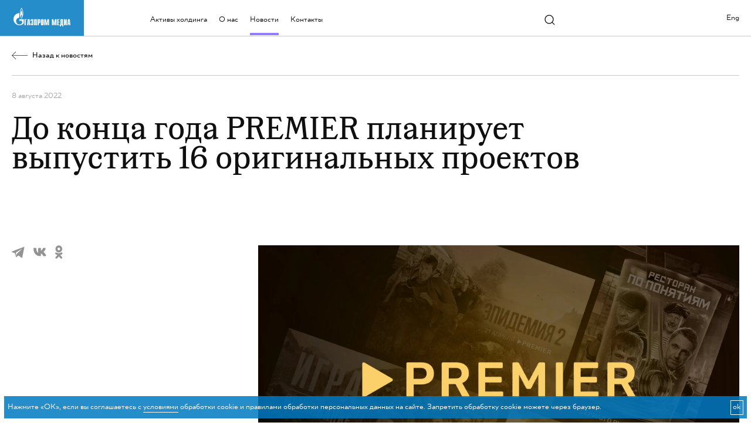

--- FILE ---
content_type: text/html; charset=utf-8
request_url: https://www.gazprom-media.com/ru/media/do-konca-goda-premier-planiruet-vypustit-16-originalnyh-proektov
body_size: 65560
content:
<!doctype html>
<html prefix="og: http://ogp.me/ns#" data-n-head-ssr lang="ru" data-n-head="%7B%22lang%22:%7B%22ssr%22:%22ru%22%7D%7D">
  <head  itemscope itemtype="http://schema.org/WPHeader">
    <meta name="yandex-verification" content="a955478906fac20b">
    <meta name="google-site-verification" content="_1Lol2sFjdGglkivjvArPs4VE4abJBORr6EIdcOPspQ">
    <title>До конца года PREMIER планирует выпустить 16 оригинальных проектов</title><meta data-n-head="ssr" charset="utf-8"><meta data-n-head="ssr" name="viewport" content="width=device-width, initial-scale=1.0"><meta data-n-head="ssr" name="format-detection" content="telephone=no"><meta data-n-head="ssr" data-hid="description" name="description" content="Онлайн-видеосервис PREMIER анонсировал новые оригинальные проекты, которые выйдут на платформе до конца 2022 года. Среди них: 

 
	 Детективный сериал «Зверобой» о серийном убийце, жертвами которого были насильники и садисты (11 августа) 
	 Летний"><meta data-n-head="ssr" data-hid="keywords" name="keywords" content="Новости, PREMIER, Премьера, Premier, Софья Митрофанова"><meta data-n-head="ssr" data-hid="og:image" property="og:image" content="https://www.gazprom-media.com/storage/uploads/news/image/0/21/295/21295/1325e3e5886ae940f70a07729428a036.jpg"><meta data-n-head="ssr" data-hid="twitter:card" name="twitter:card" content="summary_large_image"><meta data-n-head="ssr" data-hid="twitter:title" property="twitter:title" content="До конца года PREMIER планирует выпустить 16 оригинальных проектов"><meta data-n-head="ssr" data-hid="og:site_name" property="og:site_name" content="Газпром-Медиа Холдинг"><meta data-n-head="ssr" data-hid="twitter:image" name="twitter:image" content="https://www.gazprom-media.com/storage/uploads/news/image/0/21/295/21295/1325e3e5886ae940f70a07729428a036.jpg"><meta data-n-head="ssr" data-hid="og:type" property="og:type" content="website"><meta data-n-head="ssr" data-hid="og:url" property="og:url" content="https://gazprom-media.com/"><meta data-n-head="ssr" data-hid="og:title" property="og:title" content="До конца года PREMIER планирует выпустить 16 оригинальных проектов"><meta data-n-head="ssr" data-hid="og:description" property="og:description" content="Онлайн-видеосервис PREMIER анонсировал новые оригинальные проекты, которые выйдут на платформе до конца 2022 года. Среди них: 

 
	 Детективный сериал «Зверобой» о серийном убийце, жертвами которого были насильники и садисты (11 августа) 
	 Летний"><meta data-n-head="ssr" data-hid="og:image:secure_url" property="og:image:secure_url" content="https://www.gazprom-media.com/storage/uploads/news/image/0/21/295/21295/1325e3e5886ae940f70a07729428a036.jpg"><meta data-n-head="ssr" data-hid="og:image:alt" property="og:image:alt" content="Газпром-Медиа"><meta data-n-head="ssr" data-hid="vk:image" name="vk:image" content="https://www.gazprom-media.com/storage/uploads/news/image/0/21/295/21295/1325e3e5886ae940f70a07729428a036.jpg"><meta data-n-head="ssr" data-hid="fb:app_id" property="fb:app_id" content=""><link data-n-head="ssr" rel="icon" type="image/png" href="/favicon.png"><link data-n-head="ssr" rel="image_src" href="https://dev.gazprom-media.com/opengraph.jpg"><link data-n-head="ssr" rel="icon" type="image/png" href="/favicon.png"><link data-n-head="ssr" rel="image_src" href="https://www.gazprom-media.com/storage/uploads/news/image/0/21/295/21295/1325e3e5886ae940f70a07729428a036.jpg"><link data-n-head="ssr" rel="canonical" href="https://www.gazprom-media.com/ru/media/do-konca-goda-premier-planiruet-vypustit-16-originalnyh-proektov"><link data-n-head="ssr" rel="alternate" hreflang="ru" href="https://www.gazprom-media.com/ru/media/do-konca-goda-premier-planiruet-vypustit-16-originalnyh-proektov"><link data-n-head="ssr" rel="alternate" hreflang="en" href="https://www.gazprom-media.com/en/media/do-konca-goda-premier-planiruet-vypustit-16-originalnyh-proektov"><link rel="preload" href="/_nuxt/aa80f37.js" as="script"><link rel="preload" href="/_nuxt/e72ddbb.js" as="script"><link rel="preload" href="/_nuxt/0a6f5d5.js" as="script"><link rel="preload" href="/_nuxt/css/7fe3217.css" as="style"><link rel="preload" href="/_nuxt/2936433.js" as="script"><link rel="preload" href="/_nuxt/css/45ee6e0.css" as="style"><link rel="preload" href="/_nuxt/f7e1697.js" as="script"><link rel="preload" href="/_nuxt/css/6ae4745.css" as="style"><link rel="preload" href="/_nuxt/f41dba6.js" as="script"><link rel="stylesheet" href="/_nuxt/css/7fe3217.css"><link rel="stylesheet" href="/_nuxt/css/45ee6e0.css"><link rel="stylesheet" href="/_nuxt/css/6ae4745.css">
    <script type="text/javascript">!function(e,t,c,n,r,a,m){e.ym=e.ym||function(){(e.ym.a=e.ym.a||[]).push(arguments)},e.ym.l=1*new Date;for(var s=0;s<document.scripts.length;s++)if(document.scripts[s].src===n)return;a=t.createElement(c),m=t.getElementsByTagName(c)[0],a.async=1,a.src=n,m.parentNode.insertBefore(a,m)}(window,document,"script","https://mc.yandex.ru/metrika/tag.js"),ym(26125656,"init",{clickmap:!0,trackLinks:!0,accurateTrackBounce:!0,webvisor:!0})</script>
    <noscript><div><img src="https://mc.yandex.ru/watch/26125656" style="position:absolute;left:9999px" alt=""></div></noscript>
  </head>
  <body >
    <div data-server-rendered="true" id="__nuxt"><!----><div id="__layout"><main data-fetch-key="0"><style>
    :root {
      
  --color-white: #fff;
  --color-fon: rgba(147, 147, 147, 0.5);
  --color-gray: #939393;
  --color-gray-line: rgba(#939393, .5);
  --color-black: #0f0f0f;
  --color-2758: #002864;
  --color-285: #0082FF;
  --color-2925: #00BEFF;
  --color-2101: #917DFF;
  --color-636: #00F0FA;
  --color-2728: #2346A5;
  --color-2736: #5050D2;
  --color-2726: #5055EB;
  
      
  --font-ttsmalls-regular: 'TTSmallsRegular', Arial, sans-serif;
  --font-ttsmalls-medium: 'TTSmallsMedium', Arial, sans-serif;
  --font-ttsmalls-demibold: 'TTSmallsDemibold', Arial, sans-serif;
  --font-maregraphe-regular: 'MaregrapheRegular', Arial, sans-serif;
  --font-maregraphe-bold: 'MaregrapheBold', Arial, sans-serif;

    }
  </style> <div id="app" class="app-layout b-relative"><div class="app-layout-in b-relative page-media-id___ru"><div class="header-menu"><div class="header-menu__wrap"><div class="header-menu__logo"><a href="/ru" aria-label="main page link" class="header-menu__logo-link nuxt-link-active header-menu__logo-link--ru"></a></div> <div class="header-menu__links"><div class="header-menu__links-item"><a href="/ru/business" itemprop="url" class="header-menu__links-text">
            Активы холдинга
          </a> <!----></div><div class="header-menu__links-item"><a href="/ru/about" itemprop="url" class="header-menu__links-text">
            О нас
          </a> <div class="header-menu__list"><ul class="header-menu__list-block"><li class="header-menu__list-item"><a href="/ru/about/strategy" class="header-menu__links-text"> Стратегические приоритеты</a></li><li class="header-menu__list-item"><a href="https://pro.gazprom-media.com/" target="_blank" class="header-menu__links-text"> КСО</a></li><li class="header-menu__list-item"><a href="/ru/about/career" class="header-menu__links-text"> Карьера</a></li><li class="header-menu__list-item"><a href="/ru/about/history" class="header-menu__links-text"> История</a></li></ul></div></div><div class="header-menu__links-item"><a href="/ru/media" itemprop="url" class="header-menu__links-text nuxt-link-active">
            Новости
          </a> <!----></div><div class="header-menu__links-item"><a href="/ru/contacts" itemprop="url" class="header-menu__links-text">
            Контакты
          </a> <!----></div></div> <div class="header-menu__search"><svg width="30" height="30" viewBox="0 0 30 30" fill="none" xmlns="http://www.w3.org/2000/svg"><circle cx="13.5" cy="13.5" r="10.5" stroke="currentColor" stroke-width="2"></circle><rect width="9" height="2" transform="matrix(0.707109 0.707104 -0.707109 0.707104 21.4141 20)" fill="currentColor"></rect></svg></div> <div class="header-menu__lang"><span class="header-menu__links-text">Eng</span></div> <div class="header-menu__burger"><svg width="30" height="30" viewBox="0 0 30 30" fill="none" xmlns="http://www.w3.org/2000/svg"><rect x="1" y="9" width="28" height="2" fill="currentColor"></rect><rect x="1" y="19" width="28" height="2" fill="currentColor"></rect></svg></div> <div class="header-menu__bg"></div></div></div> <div class="media-news"><div class="media-news__block a-container"><a href="/ru/media" class="media-news__back nuxt-link-active"><svg width="40" height="20" viewBox="0 0 40 20" fill="none" xmlns="http://www.w3.org/2000/svg"><path d="M39.9922 10H0.514141" stroke="#0F0F0F"></path><mask id="path-2-inside-1_6380_7572" fill="white"><path d="M20 10L10 8.48048e-07L1.6961e-06 10L10 20L20 10Z"></path></mask><path d="M1.6961e-06 10L-0.707105 10.7071L-1.41421 10L-0.707105 9.29289L1.6961e-06 10ZM10.7071 0.707108L0.707108 10.7071L-0.707105 9.29289L9.29289 -0.707106L10.7071 0.707108ZM0.707108 9.29289L10.7071 19.2929L9.29289 20.7071L-0.707105 10.7071L0.707108 9.29289Z" fill="#0F0F0F" mask="url(#path-2-inside-1_6380_7572)"></path></svg> <span class="t-small_20">Назад к новостям</span></a> <div class="media-news__header"><div class="media-news__header-date"><span class="t-small_20">8 августа 2022</span></div> <h1 class="media-news__header-text">
          До конца года PREMIER планирует выпустить 16 оригинальных проектов
        </h1></div> <div class="media-news__content"><div class="media-news__content-left"><div class="social-list"><div class="social-list__item social-list__item--tg"><svg width="33" height="30" viewBox="0 0 33 30" fill="none" xmlns="http://www.w3.org/2000/svg"><path d="M0.570459 14.4235L8.01231 17.201L10.8928 26.4645C11.0771 27.0578 11.8026 27.2771 12.2841 26.8834L16.4323 23.5017C16.8672 23.1474 17.4865 23.1297 17.9409 23.4596L25.4228 28.8916C25.938 29.266 26.6678 28.9838 26.7969 28.3613L32.2778 1.99722C32.4189 1.31726 31.7508 0.750023 31.1033 1.00043L0.561738 12.7825C-0.191964 13.0731 -0.185397 14.1402 0.570459 14.4235ZM11.3613 15.1386L24.9727 6.76468C25.2341 6.60416 25.503 6.9576 25.2786 7.1658L13.2754 18.3233C12.8535 18.716 12.5814 19.2416 12.5043 19.8121L12.0954 22.8422C12.0412 23.2468 11.4729 23.2869 11.3613 22.8954L10.7215 16.786C10.5414 16.1558 10.8038 15.4826 11.3613 15.1386Z" fill="#939393"></path></svg></div><div class="social-list__item social-list__item--vk"><svg width="32" height="22" viewBox="0 0 32 22" fill="none" xmlns="http://www.w3.org/2000/svg"><path fill-rule="evenodd" clip-rule="evenodd" d="M18.62 14.8935V20.0559C18.62 20.6565 18.1329 21.1435 17.5324 21.1435H16.9668H16.9523C11.7271 21.1435 7.51329 19.3449 4.59316 15.959C1.69467 12.5984 0.178195 7.79934 0.0588218 1.98083C0.0528401 1.68858 0.16473 1.40622 0.369304 1.19742C0.573878 0.988609 0.853864 0.870954 1.14618 0.870954H6.13454C6.72706 0.870954 7.21053 1.34523 7.22193 1.93761C7.34721 8.45281 9.67896 11.6076 11.761 12.858V1.95853C11.761 1.35789 12.2478 0.870954 12.8486 0.870954H17.5324C18.1329 0.870954 18.62 1.35789 18.62 1.95853V7.68411C19.3692 7.34792 20.1465 6.78166 20.8784 6.01116C22.0002 4.83029 22.9161 3.26955 23.3738 1.6486C23.506 1.18002 23.9334 0.856445 24.4205 0.856445H29.0897C29.4164 0.856445 29.7257 1.00327 29.9323 1.25635C30.139 1.50941 30.2208 1.84192 30.1553 2.16196C29.7446 4.17004 28.9241 6.07189 27.7454 7.74866C26.9096 8.93741 25.9065 9.99486 24.7696 10.8896C26.0882 11.7489 27.2702 12.8074 28.2722 14.0301C29.6519 15.7137 30.659 17.6707 31.2272 19.7721C31.3155 20.0988 31.2468 20.4481 31.041 20.717C30.835 20.9858 30.5159 21.1435 30.1772 21.1435H25.0295C24.5566 21.1435 24.1381 20.8381 23.9939 20.3879L25.0295 20.0559V20.0558L23.9939 20.3879C23.1285 17.6894 21.1704 15.5999 18.62 14.8935ZM12.7966 14.6956L12.8486 14.4875H12.8485L12.7965 14.6956C12.7965 14.6956 12.7965 14.6956 12.7966 14.6956Z" fill="#939393"></path></svg></div><div class="social-list__item social-list__item--ok"><svg width="20" height="34" viewBox="0 0 20 34" fill="none" xmlns="http://www.w3.org/2000/svg"><path d="M9.62251 5.56779C11.5754 5.56779 13.1639 7.15626 13.1639 9.10919C13.1639 11.0552 11.5754 12.6437 9.62251 12.6437C7.66957 12.6437 6.0811 11.0552 6.0811 9.10919C6.0811 7.15626 7.66957 5.56779 9.62251 5.56779ZM9.62251 17.9043C14.4773 17.9043 18.4176 13.964 18.4176 9.10919C18.4176 4.25437 14.4773 0.307251 9.62251 0.307251C4.76769 0.307251 0.820564 4.25437 0.820564 9.10919C0.820564 13.9571 4.76769 17.9043 9.62251 17.9043ZM13.0814 24.6295C14.8212 24.2375 16.499 23.5499 18.0462 22.5734C19.2152 21.8376 19.5659 20.2904 18.8302 19.1214C18.0944 17.9524 16.5472 17.5948 15.3781 18.3375C11.8711 20.538 7.36701 20.538 3.86686 18.3375C2.69098 17.5948 1.14376 17.9524 0.407973 19.1214C-0.327815 20.2904 0.022888 21.8376 1.19877 22.5734C2.73911 23.5499 4.42386 24.2375 6.16362 24.6295L1.37756 29.4155C0.401096 30.392 0.401096 31.9805 1.38444 32.957C1.87267 33.4452 2.51219 33.6927 3.1517 33.6927C3.79122 33.6927 4.43761 33.4452 4.92584 32.957L9.62251 28.2603L14.326 32.957C15.3025 33.9334 16.8841 33.9334 17.8674 32.957C18.8439 31.9805 18.8439 30.392 17.8674 29.4155L13.0814 24.6295Z" fill="#939393"></path></svg></div></div></div> <div class="media-news__content-right"><picture><source srcset="https://www.gazprom-media.com/storage/uploads/news/image/0/21/295/21295/1325e3e5886ae940f70a07729428a036-webp.webp" type="image/webp"> <img src="https://www.gazprom-media.com/storage/uploads/news/image/0/21/295/21295/1325e3e5886ae940f70a07729428a036.jpg" alt="До конца года PREMIER планирует выпустить 16 оригинальных проектов обложка" width="100%" height="100%" rel="preload" fetchPriority="high" class="media-news__picture"></picture> <!----> <div index="0" class="article-text"><div class="article-text__content"><p>Онлайн-видеосервис PREMIER анонсировал новые оригинальные проекты, которые выйдут на платформе до конца 2022 года. Среди них:</p>

<ul>
	<li>Детективный сериал <strong>&laquo;Зверобой&raquo;</strong> о серийном убийце, жертвами которого были насильники и садисты (11 августа)</li>
	<li>Летний детектив <strong>&laquo;На страже пляжа&raquo;</strong> про москвича, который вынужден скрываться в Геленджике и по стечению обстоятельств помогать местной полиции в сложных расследованиях (август)</li>
	<li>Премьера злободневной сатиры <strong>&laquo;Горемыки&raquo;</strong> о куклах, которые попадают в абсурдные ситуации в мире людей (осень)</li>
	<li>Криминальная драма <strong>&laquo;Художник&raquo;</strong> c Андреем Смоляковым в главной роли (осень) - Социальное драмеди &laquo;Капельник&raquo; о молодом враче, который нелегально лечит наркоманов</li>
	<li><strong>&laquo;Онлайф&raquo;</strong>, героини которого пытаются сделать свою жизнь похожей на соцсети, но измены мужей, комплексы и нелепые неудачи им в этом мешают</li>
	<li>Вторые сезоны сериалов <strong>&laquo;Территория&raquo;</strong> и <strong>&laquo;Игры на выживание&raquo;</strong>.</li>
	<li>Драма о поколении нулевых <strong>&laquo;С нуля&raquo;</strong></li>
	<li>Второй сезон комедии <strong>&laquo;Ресторан по понятиям&raquo;</strong> о бывших заключенных, которые стали владельцами популярного ресторана. Первый сезон показал лучший старт на PREMIER, собрав более 800 тысяч просмотров за первые выходные показа</li>
	<li>Мистический детектив <strong>&laquo;Сны&raquo;</strong> с Павлом Прилучным и Лизой Моряк</li>
	<li>Комедия <strong>&laquo;Барабашка&raquo;</strong> с Тимофеем Трибунцевым, Максимом Лагашкиным и Антоном Филипенко</li>
</ul>

<p>В начале следующего года PREMIER представит сериал <strong>&laquo;Я убила мужа&raquo; </strong>со Светланой Ходченковой. Ее героиня убивает мужа, узнав об измене, и решает начать новую жизнь. Также появится откровенное драмеди <strong>&laquo;Агентство&raquo;</strong> о рынке эскорт-услуг.</p>

<p>PREMIER активно развивает и направление документальных проектов. Среди них &ndash; <strong>&laquo;Серфинг&raquo;</strong>, <strong>&laquo;Музейные маршруты&raquo;</strong>, а также проект <strong>&laquo;Кино 3.0&raquo;</strong> об индустрии современного российского кино. В этой линейке выйдет серия спортивных документальных проектов и другие.</p></div></div><div index="1" class="article-quote"><div class="article-quote__text">До конца года PREMIER планирует выпустить еще как минимум 16 оригинальных проектов, подробности о которых раскроет позднее. Всего по итогам 2022 года в онлайн-кинотеатре выйдет более 30 таких проектов.</div> <div class="article-quote__autor-space"></div> <div class="article-quote__autor"><!----> <div class="article-quote__autor-label"><span class="t-normal_24">Софья Митрофанова</span> <span class="t-normal_24">генеральный директор видеосервиса </span></div></div></div><div index="2" class="article-text"><div class="article-text__content"><p>Сервис продолжает также наращивать библиотеку зарубежного лицензионного контента, увеличивает число эксклюзивных проектов. До конца 2022 года библиотека пополнится шоу и сериалами каналов ТНТ, ТВ-3, &laquo;Пятница!&raquo; и 2х2.</p>

<p>PREMIER входит в &laquo;Газпром-Медиа Холдинг&raquo;.</p></div></div> <!----> <div class="media-news__line"><div class="media-news__line-block"><div class="media-news__line-left"><span class="t-normal_24">Теги</span></div> <div class="media-news__line-right"><a href="/ru/media/?filter%5Btag_id%5D%5B0%5D=30" class="t-normal_24">
                  Премьера,
                </a><a href="/ru/media/?filter%5Btag_id%5D%5B0%5D=85" class="t-normal_24">
                  Premier,
                </a><a href="/ru/media/?filter%5Btag_id%5D%5B0%5D=17" class="t-normal_24">
                  Софья Митрофанова
                </a></div></div></div> <div class="media-news__line media-news__line--last"><div class="media-news__line-block"><div class="media-news__line-left"><span class="t-normal_24">Поделиться</span></div> <div class="media-news__line-right"><div class="social-list asd-wrap-3"><div class="social-list__item social-list__item--tg"><svg width="33" height="30" viewBox="0 0 33 30" fill="none" xmlns="http://www.w3.org/2000/svg"><path d="M0.570459 14.4235L8.01231 17.201L10.8928 26.4645C11.0771 27.0578 11.8026 27.2771 12.2841 26.8834L16.4323 23.5017C16.8672 23.1474 17.4865 23.1297 17.9409 23.4596L25.4228 28.8916C25.938 29.266 26.6678 28.9838 26.7969 28.3613L32.2778 1.99722C32.4189 1.31726 31.7508 0.750023 31.1033 1.00043L0.561738 12.7825C-0.191964 13.0731 -0.185397 14.1402 0.570459 14.4235ZM11.3613 15.1386L24.9727 6.76468C25.2341 6.60416 25.503 6.9576 25.2786 7.1658L13.2754 18.3233C12.8535 18.716 12.5814 19.2416 12.5043 19.8121L12.0954 22.8422C12.0412 23.2468 11.4729 23.2869 11.3613 22.8954L10.7215 16.786C10.5414 16.1558 10.8038 15.4826 11.3613 15.1386Z" fill="#939393"></path></svg></div><div class="social-list__item social-list__item--vk"><svg width="32" height="22" viewBox="0 0 32 22" fill="none" xmlns="http://www.w3.org/2000/svg"><path fill-rule="evenodd" clip-rule="evenodd" d="M18.62 14.8935V20.0559C18.62 20.6565 18.1329 21.1435 17.5324 21.1435H16.9668H16.9523C11.7271 21.1435 7.51329 19.3449 4.59316 15.959C1.69467 12.5984 0.178195 7.79934 0.0588218 1.98083C0.0528401 1.68858 0.16473 1.40622 0.369304 1.19742C0.573878 0.988609 0.853864 0.870954 1.14618 0.870954H6.13454C6.72706 0.870954 7.21053 1.34523 7.22193 1.93761C7.34721 8.45281 9.67896 11.6076 11.761 12.858V1.95853C11.761 1.35789 12.2478 0.870954 12.8486 0.870954H17.5324C18.1329 0.870954 18.62 1.35789 18.62 1.95853V7.68411C19.3692 7.34792 20.1465 6.78166 20.8784 6.01116C22.0002 4.83029 22.9161 3.26955 23.3738 1.6486C23.506 1.18002 23.9334 0.856445 24.4205 0.856445H29.0897C29.4164 0.856445 29.7257 1.00327 29.9323 1.25635C30.139 1.50941 30.2208 1.84192 30.1553 2.16196C29.7446 4.17004 28.9241 6.07189 27.7454 7.74866C26.9096 8.93741 25.9065 9.99486 24.7696 10.8896C26.0882 11.7489 27.2702 12.8074 28.2722 14.0301C29.6519 15.7137 30.659 17.6707 31.2272 19.7721C31.3155 20.0988 31.2468 20.4481 31.041 20.717C30.835 20.9858 30.5159 21.1435 30.1772 21.1435H25.0295C24.5566 21.1435 24.1381 20.8381 23.9939 20.3879L25.0295 20.0559V20.0558L23.9939 20.3879C23.1285 17.6894 21.1704 15.5999 18.62 14.8935ZM12.7966 14.6956L12.8486 14.4875H12.8485L12.7965 14.6956C12.7965 14.6956 12.7965 14.6956 12.7966 14.6956Z" fill="#939393"></path></svg></div><div class="social-list__item social-list__item--ok"><svg width="20" height="34" viewBox="0 0 20 34" fill="none" xmlns="http://www.w3.org/2000/svg"><path d="M9.62251 5.56779C11.5754 5.56779 13.1639 7.15626 13.1639 9.10919C13.1639 11.0552 11.5754 12.6437 9.62251 12.6437C7.66957 12.6437 6.0811 11.0552 6.0811 9.10919C6.0811 7.15626 7.66957 5.56779 9.62251 5.56779ZM9.62251 17.9043C14.4773 17.9043 18.4176 13.964 18.4176 9.10919C18.4176 4.25437 14.4773 0.307251 9.62251 0.307251C4.76769 0.307251 0.820564 4.25437 0.820564 9.10919C0.820564 13.9571 4.76769 17.9043 9.62251 17.9043ZM13.0814 24.6295C14.8212 24.2375 16.499 23.5499 18.0462 22.5734C19.2152 21.8376 19.5659 20.2904 18.8302 19.1214C18.0944 17.9524 16.5472 17.5948 15.3781 18.3375C11.8711 20.538 7.36701 20.538 3.86686 18.3375C2.69098 17.5948 1.14376 17.9524 0.407973 19.1214C-0.327815 20.2904 0.022888 21.8376 1.19877 22.5734C2.73911 23.5499 4.42386 24.2375 6.16362 24.6295L1.37756 29.4155C0.401096 30.392 0.401096 31.9805 1.38444 32.957C1.87267 33.4452 2.51219 33.6927 3.1517 33.6927C3.79122 33.6927 4.43761 33.4452 4.92584 32.957L9.62251 28.2603L14.326 32.957C15.3025 33.9334 16.8841 33.9334 17.8674 32.957C18.8439 31.9805 18.8439 30.392 17.8674 29.4155L13.0814 24.6295Z" fill="#939393"></path></svg></div></div></div></div></div></div></div></div> <div class="about-channel__news a-container"><div class="about-channel__news-title"><h3 class="t-h3_60">Читайте также</h3></div> <div class="about-channel__news-line"><div class="news-line"><a href="/ru/media/vadim-vereshchagin-i-andrey-smiyan-vystupili-na-mezhdunarodnom-festivale-kinodebyutov-duh-ognya" class="news-line__item"><div class="news-line__item-left"><div class="news-line__item-left-wrap"><span class="t-small_20">10 марта 2025</span></div></div> <div class="news-line__item-right"><div class="news-line__item-right-date"><span class="t-small_20">10 марта 2025</span></div> <span class="t-big_36">Вадим Верещагин и Андрей Смиян выступили на международном фестивале кинодебютов «Дух огня»</span></div> <div class="news-line__item-arrow"><svg width="81" height="82" viewBox="0 0 81 82" fill="none" xmlns="http://www.w3.org/2000/svg"><path d="M80 0.915283V80.9153M80 80.9153H0M80 80.9153L7.32488 8.24017" stroke="#917DFF"></path></svg></div></a><a href="/ru/media/auditoriya-rutube-na-smart-tv-za-god-uvelichilas-v-pyat-raz" class="news-line__item"><div class="news-line__item-left"><div class="news-line__item-left-wrap"><span class="t-small_20">10 марта 2025</span></div></div> <div class="news-line__item-right"><div class="news-line__item-right-date"><span class="t-small_20">10 марта 2025</span></div> <span class="t-big_36">Аудитория RUTUBE на Smart TV за год увеличилась в пять раз</span></div> <div class="news-line__item-arrow"><svg width="81" height="82" viewBox="0 0 81 82" fill="none" xmlns="http://www.w3.org/2000/svg"><path d="M80 0.915283V80.9153M80 80.9153H0M80 80.9153L7.32488 8.24017" stroke="#917DFF"></path></svg></div></a><a href="/ru/media/timur-vaynshteyn-vazhno-rasskazyvat-molodezhi-o-nashey-velikoy-istorii" class="news-line__item"><div class="news-line__item-left"><div class="news-line__item-left-wrap"><span class="t-small_20">10 марта 2025</span></div></div> <div class="news-line__item-right"><div class="news-line__item-right-date"><span class="t-small_20">10 марта 2025</span></div> <span class="t-big_36">Тимур Вайнштейн: важно рассказывать молодежи о нашей великой истории</span></div> <div class="news-line__item-arrow"><svg width="81" height="82" viewBox="0 0 81 82" fill="none" xmlns="http://www.w3.org/2000/svg"><path d="M80 0.915283V80.9153M80 80.9153H0M80 80.9153L7.32488 8.24017" stroke="#917DFF"></path></svg></div></a></div></div> <div class="about-channel__news-link"><a href="/ru/media" class="nuxt-link-active links links--revert" data-v-6c606d5a><svg viewBox="0 0 80 80" fill="none" xmlns="http://www.w3.org/2000/svg" class="medium small--mob" style="color:var(--color-2101);" data-v-0ab786bb data-v-0ab786bb data-v-6c606d5a><path d="M79 0.999997L7 73" stroke="currentColor" data-v-0ab786bb data-v-0ab786bb></path><mask id="path-2-inside-1_1232_4963" fill="white" data-v-0ab786bb data-v-0ab786bb><path d="M0 80L-3.49691e-06 0L80 -3.49691e-06L80 80L0 80Z" data-v-0ab786bb data-v-0ab786bb></path></mask><path d="M80 -3.49691e-06L81 -3.54062e-06L81 -1L80 -1L80 -3.49691e-06ZM-3.4532e-06 1L80 0.999997L80 -1L-3.54062e-06 -1L-3.4532e-06 1ZM79 -3.4532e-06L79 80L81 80L81 -3.54062e-06L79 -3.4532e-06Z" fill="currentColor" mask="url(#path-2-inside-1_1232_4963)" data-v-0ab786bb data-v-0ab786bb></path></svg> <span class="t-links" style="color:var(--color-2101);font-family:var(--font-ttsmalls-regular);" data-v-52067148 data-v-6c606d5a>Все новости</span></a></div></div> <div class="about-channel__links-assets"><div class="about-channel__links-assets-block"><a href="/ru/media/kinostudiya-kit-obyavlyaet-o-starte-semok-seriala-zataiv-dyhanie" class="about-channel__links-assets-left a-container"><span class="t-small_20">Предыдущая новость</span> <span class="about-channel__links-assets-arrow about-channel__links-assets-arrow--prev"><svg width="41" height="41" viewBox="0 0 41 41" fill="none" xmlns="http://www.w3.org/2000/svg"><path d="M0.290037 1L40.29 1M40.29 1L40.29 41M40.29 1L3.95248 37.3376" stroke="#917DFF"></path></svg></span></a> <a href="/ru/media/gpm-radio-predstavilo-reklamnye-formaty" class="about-channel__links-assets-right a-container"><span class="t-small_20">Следующая новость</span> <span class="about-channel__links-assets-arrow about-channel__links-assets-arrow--next"><svg width="41" height="41" viewBox="0 0 41 41" fill="none" xmlns="http://www.w3.org/2000/svg"><path d="M0.290037 1L40.29 1M40.29 1L40.29 41M40.29 1L3.95248 37.3376" stroke="#917DFF"></path></svg></span></a></div></div></div> <div itemscope="itemscope" itemtype="http://schema.org/WPFooter" data-fetch-key="Footer:0" class="footer"><div class="footer__left"><meta itemprop="name" content="Газпром-медиа холдинг"> <div class="footer__left-group"><div class="footer__left-item"><a itemprop="url" exact-active-class="footer__left-link--active" href="/ru/business" class="footer__left-link"><span class="t-small_20">Активы холдинга</span></a></div><div class="footer__left-item"><a itemprop="url" exact-active-class="footer__left-link--active" href="/ru/media" class="footer__left-link"><span class="t-small_20">Новости</span></a></div><div class="footer__left-item"><a itemprop="url" exact-active-class="footer__left-link--active" href="/ru/about" class="footer__left-link"><span class="t-small_20">О нас</span></a></div></div><div class="footer__left-group"><div class="footer__left-item"><a itemprop="url" exact-active-class="footer__left-link--active" href="https://pro.gazprom-media.com/" target="_blank" class="footer__left-link"><span class="t-small_20">КСО</span></a></div><div class="footer__left-item"><a itemprop="url" exact-active-class="footer__left-link--active" href="/ru/about/strategy" class="footer__left-link"><span class="t-small_20">Стратегические приоритеты</span></a></div><div class="footer__left-item"><a itemprop="url" exact-active-class="footer__left-link--active" href="/ru/about/history" class="footer__left-link"><span class="t-small_20">История</span></a></div></div><div class="footer__left-group"><div class="footer__left-item"><a itemprop="url" exact-active-class="footer__left-link--active" href="/ru/about/career" class="footer__left-link"><span class="t-small_20">Карьера</span></a></div><div class="footer__left-item"><a itemprop="url" exact-active-class="footer__left-link--active" href="/ru/contacts" class="footer__left-link"><span class="t-small_20">Контакты</span></a></div></div></div> <div itemprop="address" itemscope="itemscope" itemtype="https://schema.org/PostalAddress" class="footer__right"><meta itemprop="addressLocality" content="Санкт-Петербург"> <meta itemprop="streetAddress" content="пл. Островского, д. 2А, литера А"> <span class="t-small_20">191023, Санкт-Петербург,<br/> пл. Островского, д. 2А, литера А</span> <a itemprop="email" href="mailto:info@gazprom-media.com" class="t-small_20">
        info@gazprom-media.com
      </a> <a itemprop="telephone" href="tel:+7 (812) 609-69-59" class="t-small_20">
        +7 (812) 609-69-59
      </a> <div class="footer__social"><a target="_blank" rel="nofollow" href="" class="footer__social-item footer__social-item--tg footer__social-item--social_facebook" style="display:none;"><span aria-hidden="true"><svg viewBox="0 0 20 20" fill="none" xmlns="http://www.w3.org/2000/svg"><path fill-rule="evenodd" clip-rule="evenodd" d="M7.8152 20V9.78935H5V6.58955H7.8152V4.22989C7.8152 1.49124 9.5189 0 12.0083 0C13.2008 0 14.225 0.0874603 14.5238 0.126331V2.98866L12.7976 2.98955C11.444 2.98955 11.1821 3.6212 11.1821 4.54704V6.59043H14.4104L13.9901 9.79023H11.1821V20H7.8152Z" fill="currentColor"></path></svg></span></a><a target="_blank" rel="nofollow" href="" class="footer__social-item footer__social-item--tg footer__social-item--social_twitter" style="display:none;"><span aria-hidden="true"><svg viewBox="0 0 20 20" fill="none" xmlns="http://www.w3.org/2000/svg"><path d="M19 4.73175C18.3379 5.02534 17.6257 5.22391 16.8788 5.31259C17.6414 4.85569 18.2267 4.13275 18.5029 3.2699C17.7893 3.6932 16.9986 4.00028 16.1578 4.16579C15.4842 3.44836 14.5244 3 13.4616 3C11.4225 3 9.76866 4.65381 9.76866 6.69292C9.76866 6.98237 9.80143 7.26411 9.86477 7.53456C6.79565 7.38061 4.07436 5.91049 2.25282 3.67557C1.935 4.22088 1.75269 4.85569 1.75269 5.53236C1.75269 6.81327 2.40512 7.94409 3.39548 8.60617C2.79042 8.58717 2.2206 8.4211 1.72294 8.14376C1.72267 8.15946 1.72267 8.17516 1.72267 8.19058C1.72267 9.9799 2.99614 11.4723 4.68521 11.8113C4.37565 11.8962 4.04875 11.9411 3.71248 11.9411C3.47397 11.9411 3.24291 11.9182 3.01763 11.8752C3.48747 13.3421 4.85101 14.4098 6.46736 14.4398C5.20325 15.4305 3.61113 16.0207 1.88047 16.0207C1.58303 16.0207 1.28835 16.0033 1 15.9689C2.63343 17.0171 4.57505 17.6282 6.66042 17.6282C13.453 17.6282 17.1677 12.0011 17.1677 7.12063C17.1677 6.96062 17.1641 6.80116 17.157 6.64307C17.8791 6.12256 18.5051 5.47232 19 4.73175Z" fill="currentColor"></path></svg></span></a><a target="_blank" rel="nofollow" href="" class="footer__social-item footer__social-item--tg footer__social-item--social_instagram" style="display:none;"><span aria-hidden="true"><svg version="1.2" baseProfile="tiny-ps" xmlns="http://www.w3.org/2000/svg" viewBox="0 0 135 136" width="135" height="135"><path fill-rule="evenodd" d="M134.76 37.75L134.76 98.16C134.76 118.66 118.15 135.28 97.65 135.28L37.23 135.28C16.73 135.28 0.12 118.66 0.12 98.16L0.12 37.75C0.12 17.25 16.73 0.63 37.23 0.63L97.65 0.63C118.15 0.63 134.76 17.25 134.76 37.75ZM123.88 37.9C123.89 23.33 112.07 11.51 97.49 11.51L37.39 11.51C22.81 11.51 11 23.33 11 37.9L11 98.01C11 112.58 22.81 124.4 37.39 124.4L97.49 124.4C112.07 124.4 123.88 112.59 123.88 98.01L123.88 37.9Z" fill="currentColor"></path><path fill-rule="evenodd" d="M102.92 67.96C102.92 87.55 87.04 103.44 67.44 103.44C47.84 103.44 31.96 87.55 31.96 67.96C31.96 48.36 47.84 32.47 67.44 32.47C87.04 32.47 102.92 48.36 102.92 67.96ZM90.58 67.96C90.58 55.17 80.22 44.81 67.44 44.81C54.66 44.81 44.3 55.17 44.3 67.96C44.3 80.74 54.66 91.1 67.44 91.1C80.22 91.1 90.58 80.74 90.58 67.96Z" fill="currentColor"></path><path d="M112.09 31.29C112.09 35.69 108.53 39.25 104.13 39.25C99.73 39.25 96.17 35.69 96.17 31.29C96.17 26.9 99.73 23.33 104.13 23.33C108.53 23.33 112.09 26.9 112.09 31.29Z" fill="currentColor"></path></svg></span></a><a target="_blank" rel="nofollow" href="https://t.me/GPMofficial" aria-label="https://t.me/GPMofficial" class="footer__social-item footer__social-item--tg footer__social-item--social_telegram" style="display:;"><span aria-hidden="true"><svg width="28" height="25" viewBox="0 0 28 25" fill="none" xmlns="http://www.w3.org/2000/svg"><path d="M0.480178 12.203L6.74428 14.541L9.16887 22.3384C9.32401 22.8378 9.93469 23.0224 10.34 22.691L13.8317 19.8445C14.1978 19.5463 14.7191 19.5314 15.1016 19.8091L21.3994 24.3814C21.833 24.6966 22.4473 24.459 22.556 23.935L27.1695 1.74334C27.2882 1.17099 26.7259 0.693525 26.1809 0.904304L0.472837 10.8217C-0.161583 11.0664 -0.156056 11.9646 0.480178 12.203ZM9.56324 12.8049L21.0205 5.7563C21.2405 5.62118 21.4669 5.91868 21.278 6.09394L11.1744 15.4857C10.8193 15.8162 10.5902 16.2586 10.5253 16.7388L10.1812 19.2894C10.1356 19.6299 9.65721 19.6637 9.56324 19.3341L9.0247 14.1917C8.87309 13.6612 9.09402 13.0946 9.56324 12.8049Z" fill="white"></path></svg></span></a><a target="_blank" rel="nofollow" href="https://vk.com/gpm_holding" aria-label="https://vk.com/gpm_holding" class="footer__social-item footer__social-item--tg footer__social-item--social_vkontakte" style="display:;"><span aria-hidden="true"><svg width="27" height="18" viewBox="0 0 27 18" fill="none" xmlns="http://www.w3.org/2000/svg"><path fill-rule="evenodd" clip-rule="evenodd" d="M15.8094 11.964V16.3094C15.8094 16.8149 15.3994 17.2249 14.8939 17.2249H14.4179H14.4056C10.0074 17.2249 6.46046 15.7109 4.00247 12.8609C1.5627 10.0321 0.28622 5.99255 0.185739 1.09488C0.180704 0.848874 0.274886 0.611203 0.447084 0.435453C0.619282 0.259685 0.854957 0.16065 1.10101 0.16065H5.29991C5.79866 0.16065 6.20561 0.559864 6.21521 1.0585C6.32067 6.5426 8.28339 9.1981 10.036 10.2506V1.07611C10.036 0.570519 10.4457 0.16065 10.9514 0.16065H14.8939C15.3994 0.16065 15.8094 0.570519 15.8094 1.07611V5.89555C16.44 5.61256 17.0943 5.13592 17.7104 4.48737C18.6546 3.49338 19.4256 2.17964 19.8109 0.815222C19.9222 0.420805 20.282 0.148438 20.6919 0.148438H24.6221C24.8972 0.148438 25.1575 0.272025 25.3314 0.485052C25.5054 0.698061 25.5742 0.977953 25.5191 1.24734C25.1734 2.93762 24.4828 4.53849 23.4906 5.94988C22.7871 6.9505 21.9427 7.8406 20.9858 8.59371C22.0957 9.31708 23.0906 10.208 23.9341 11.2372C25.0954 12.6543 25.9432 14.3016 26.4214 16.0705C26.4957 16.3455 26.4379 16.6395 26.2647 16.8658C26.0913 17.0921 25.8227 17.2249 25.5376 17.2249H21.2046C20.8065 17.2249 20.4542 16.9678 20.3329 16.5888L21.2046 16.3094V16.3093L20.3329 16.5888C19.6044 14.3174 17.9562 12.5586 15.8094 11.964ZM10.9076 11.7975L10.9514 11.6223H10.9513L10.9075 11.7976C10.9075 11.7976 10.9075 11.7976 10.9076 11.7975Z" fill="white"></path></svg></span></a><a target="_blank" rel="nofollow" href="https://ok.ru/group/61595773698121" aria-label="https://ok.ru/group/61595773698121" class="footer__social-item footer__social-item--tg footer__social-item--social_odnoklassniki" style="display:;"><span aria-hidden="true"><svg width="17" height="29" viewBox="0 0 17 29" fill="none" xmlns="http://www.w3.org/2000/svg"><path d="M8.53304 5.06472C10.1769 5.06472 11.514 6.4018 11.514 8.04566C11.514 9.68373 10.1769 11.0208 8.53304 11.0208C6.88918 11.0208 5.5521 9.68373 5.5521 8.04566C5.5521 6.4018 6.88918 5.06472 8.53304 5.06472ZM8.53304 15.4488C12.6195 15.4488 15.9362 12.1322 15.9362 8.04566C15.9362 3.95916 12.6195 0.636719 8.53304 0.636719C4.44655 0.636719 1.1241 3.95916 1.1241 8.04566C1.1241 12.1264 4.44655 15.4488 8.53304 15.4488ZM11.4445 21.1097C12.9089 20.7798 14.3213 20.201 15.6236 19.379C16.6076 18.7597 16.9028 17.4573 16.2835 16.4733C15.6641 15.4893 14.3618 15.1883 13.3778 15.8135C10.4258 17.6657 6.6345 17.6657 3.68829 15.8135C2.6985 15.1883 1.39614 15.4893 0.776803 16.4733C0.157462 17.4573 0.452662 18.7597 1.44245 19.379C2.73902 20.201 4.15713 20.7798 5.62156 21.1097L1.59294 25.1383C0.771015 25.9602 0.771015 27.2973 1.59873 28.1193C2.0097 28.5302 2.548 28.7386 3.08631 28.7386C3.62461 28.7386 4.16871 28.5302 4.57967 28.1193L8.53304 24.1659L12.4922 28.1193C13.3141 28.9412 14.6454 28.9412 15.4731 28.1193C16.2951 27.2973 16.2951 25.9602 15.4731 25.1383L11.4445 21.1097Z" fill="white"></path></svg></span></a><a target="_blank" rel="nofollow" href="https://yappy.media/profile/ffc1cb4596d44218b66e0380a83c73d4" aria-label="https://yappy.media/profile/ffc1cb4596d44218b66e0380a83c73d4" class="footer__social-item footer__social-item--tg footer__social-item--social_yappy" style="display:;"><span aria-hidden="true"><svg width="26" height="23" viewBox="0 0 26 23" fill="none" xmlns="http://www.w3.org/2000/svg"><path d="M13.2947 9.18009C16.264 6.27014 19.221 3.37216 22.2023 0.450684C23.4692 1.69033 24.7228 2.91667 25.9921 4.15853C25.6545 4.49339 25.3326 4.81539 25.007 5.13428C23.1262 6.97445 21.2541 8.82216 19.3603 10.6495C18.0014 11.961 16.351 12.7451 14.4434 12.97C11.4824 13.3195 8.9793 12.4054 6.90484 10.3492C5.55467 9.0111 4.18886 7.68808 2.83088 6.35751C2.13234 5.67316 1.43564 4.98703 0.738944 4.3009C0.697096 4.25965 0.660307 4.21308 0.607422 4.15365C1.86332 2.92288 3.11186 1.69964 4.38661 0.450684C7.36333 3.36773 10.323 6.26792 13.2947 9.17964V9.18009Z" fill="white"></path><path d="M15.9843 19.6248C15.9843 20.6369 15.9788 21.649 15.9894 22.6607C15.9917 22.8687 15.9213 22.9237 15.7153 22.9228C14.1067 22.9166 12.4985 22.9157 10.8899 22.9242C10.6632 22.9255 10.6085 22.8519 10.6094 22.6439C10.6163 20.6791 10.6112 18.7143 10.6144 16.749C10.6158 15.9116 11.032 15.3284 11.7779 15.1111C11.9007 15.0752 12.0331 15.0556 12.1614 15.0548C12.9271 15.0508 13.6942 15.0264 14.4585 15.0623C15.3653 15.1044 15.976 15.7551 15.982 16.6328C15.9889 17.6299 15.9834 18.6273 15.9838 19.6244L15.9843 19.6248Z" fill="white"></path></svg></span></a><a target="_blank" rel="nofollow" href="" class="footer__social-item footer__social-item--tg footer__social-item--social_dzen" style="display:none;"><span aria-hidden="true"><svg viewBox="0 0 60 60" fill="none" xmlns="http://www.w3.org/2000/svg"><path d="M30.2724 59.903C30.6789 46.6388 31.0212 40.5843 35.7279 35.7279C40.5843 31.0212 46.6388 30.7003 59.903 30.2724C59.903 42.2316 59.8603 51.1743 55.5815 55.5815C51.1743 59.8603 42.6381 59.903 30.2724 59.903Z" fill="white"></path><path d="M4.32158 55.5815C0.0427889 51.1743 0 42.2316 0 30.2724C13.2642 30.6789 19.3187 31.0212 24.1752 35.7279C28.8818 40.5843 29.2027 46.6388 29.6306 59.903C17.2649 59.903 8.72873 59.8603 4.32158 55.5815Z" fill="white"></path><path d="M4.32158 4.32158C8.72873 0.0427889 17.2863 0 29.6306 0C29.2241 13.2642 28.8818 19.3187 24.1752 24.1752C19.3187 28.8818 13.2642 29.2027 0 29.6306C0 17.6714 0.0427889 8.72873 4.32158 4.32158Z" fill="white"></path><path d="M30.2724 0C30.6789 13.2642 31.0212 19.3187 35.7279 24.1752C40.5843 28.8818 46.6388 29.2027 59.903 29.6306C59.903 17.6714 59.8603 8.72873 55.5815 4.32158C51.1743 0.0427889 42.6381 0 30.2724 0Z" fill="white"></path></svg></span></a><a target="_blank" rel="nofollow" href="https://rutube.ru/channel/23668334/" aria-label="https://rutube.ru/channel/23668334/" class="footer__social-item footer__social-item--tg footer__social-item--social_rutube" style="display:;"><span aria-hidden="true"><svg width="29" height="26" viewBox="0 0 29 26" fill="none" xmlns="http://www.w3.org/2000/svg"><path fill-rule="evenodd" clip-rule="evenodd" d="M28.9911 3.49554C28.9911 5.42606 27.4261 6.99107 25.4955 6.99107C23.565 6.99107 22 5.42606 22 3.49554C22 1.56501 23.565 0 25.4955 0C27.4261 0 28.9911 1.56501 28.9911 3.49554ZM4.54216 15.3438H15.2708V15.3454C15.8975 15.3454 16.3332 15.2629 16.5519 15.0698C16.7706 14.8766 16.9061 14.5184 16.9061 13.9671V12.4237C16.9061 11.9004 16.7706 11.5422 16.5519 11.3491C16.3332 11.1559 15.8975 11.0454 15.2708 11.0454H4.54216V15.3438ZM-0.0078125 6.99287H16.0068V6.99121C17.0138 6.99121 17.8314 7.1018 18.4858 7.29493C19.1402 7.51614 19.6853 7.84627 20.1749 8.31509C20.6384 8.81029 20.9648 9.36162 21.1557 9.99551C21.3467 10.6294 21.456 11.4564 21.456 12.5029V13.8813C21.456 15.6459 21.1557 16.9681 20.5568 17.7951C19.9579 18.6221 19.2316 19.1239 17.6143 19.3666L22.0011 25.3751H16.9061L12.9273 19.3946H4.54216V25.3751H-0.0078125V6.99287Z" fill="white"></path></svg></span></a></div></div> <div class="footer__bottom"><a href="https://www.gazprom-media.com/storage/doc/Personal_data_processing_policy_GPMH_WEB_RU.pdf" target="_blank" class="footer__data"> Политика обработки персональных данных </a> <div class="footer__copyright"><meta itemprop="copyrightHolder" content="Газпром-медиа холдинг"> <span class="t-super_small_16">©</span> <span class="t-super_small_16">АО «Газпром-Медиа Холдинг» Все права защищены</span></div> <div class="footer__arrow"><svg width="80" height="80" viewBox="0 0 80 80" fill="none" xmlns="http://www.w3.org/2000/svg"><path d="M40 1V74" stroke="white"></path><mask id="path-2-inside-1_1901_304" fill="white"><path d="M40 80L6.94792e-07 40L40 1.38958e-06L80 40L40 80Z"></path></mask><path d="M40 1.38958e-06L40.7071 -0.707105L40 -1.41421L39.2929 -0.707105L40 1.38958e-06ZM0.707107 40.7071L40.7071 0.707108L39.2929 -0.707105L-0.707106 39.2929L0.707107 40.7071ZM39.2929 0.707108L79.2929 40.7071L80.7071 39.2929L40.7071 -0.707105L39.2929 0.707108Z" fill="white" mask="url(#path-2-inside-1_1901_304)"></path></svg></div></div></div> <!----> <!----> <!----> <!----></div></div></main></div></div><script>window.__NUXT__=(function(a,b,c,d,e,f,g,h,i,j,k,l,m,n,o,p,q,r,s,t,u,v,w,x,y,z,A,B,C,D,E,F,G,H,I,J,K,L,M,N,O,P,Q,R,S,T,U,V,W,X,Y,Z,_,$,aa,ab,ac,ad,ae,af,ag,ah,ai,aj,ak,al,am,an,ao,ap,aq,ar,as,at,au,av,aw,ax,ay,az,aA,aB,aC,aD,aE,aF,aG,aH,aI,aJ,aK,aL,aM,aN,aO,aP,aQ,aR,aS,aT,aU,aV,aW,aX,aY,aZ,a_,a$,ba,bb,bc,bd,be,bf,bg,bh,bi,bj,bk,bl,bm,bn,bo,bp,bq,br,bs,bt,bu,bv,bw,bx,by,bz,bA,bB,bC,bD,bE,bF,bG,bH,bI,bJ,bK,bL,bM,bN,bO,bP,bQ,bR,bS,bT,bU,bV,bW,bX,bY,bZ,b_,b$,ca,cb,cc,cd,ce,cf,cg,ch,ci,cj,ck,cl,cm,cn,co,cp,cq,cr,cs,ct,cu,cv,cw,cx,cy,cz,cA,cB,cC,cD,cE,cF,cG,cH,cI,cJ,cK,cL,cM,cN,cO,cP,cQ,cR,cS,cT,cU,cV,cW,cX,cY,cZ,c_,c$,da,db,dc,dd,de,df,dg,dh,di,dj,dk,dl,dm,dn,do0,dp,dq,dr,ds,dt,du,dv,dw,dx,dy,dz,dA,dB,dC,dD,dE,dF,dG,dH,dI,dJ,dK,dL,dM,dN,dO,dP,dQ,dR,dS,dT,dU,dV,dW,dX,dY,dZ,d_,d$,ea,eb,ec,ed,ee,ef,eg,eh,ei,ej,ek,el,em,en,eo,ep,eq,er,es,et,eu,ev,ew,ex,ey,ez,eA,eB,eC,eD,eE,eF,eG,eH,eI,eJ,eK,eL,eM,eN,eO,eP,eQ,eR,eS,eT,eU,eV,eW,eX,eY,eZ,e_,e$){return {layout:"default",data:[{}],fetch:{"0":{isPhone:aA,isTablet:aA,isMobile:aA,fSize:aA,dontScrollPage:k,colorInversion:k,innerInversion:k,lockScroll:k,isFromArticle:k,isFromProjects:k,galleryItem:a},"Footer:0":{text:{copy:"АО «Газпром-Медиа Холдинг» Все права защищены",media_center:"Медиацентр",pop_searches:"Популярные запросы",placeholder:"Введите ваш запрос",address:"196105, Санкт-Петербург, Московский пр-т, д. 156, лит. А",copyStart:"© АО «Газпром-Медиа Холдинг»",copyEnd:"Все права защищены"}}},error:a,state:{about:{about:a},awards:{awards:a,awardsCategories:a,awardsSlider:a,awardsNews:a},career:{career:a,careerFaqs:a,careerNews:a,careerNewsParams:{page:x},careerNewsLoading:k},common:{isMenuOpened:k,isSearchOpened:k,popup:k,infoPopup:k,isLandscape:c,windowResize:d,windowHeight:d,windowWidth:d,preloaderShown:c,isVideoIntroShow:k},hartia:{hartia:a},history:{yearsHistory:a,yearsHistoryLoading:k},leaders:{leadersCategories:a,leader:a},news:{news:a,newsParams:{page:x},newsLoading:k,newsFilters:a,newsItem:{id:5124,name:bG,slug:"do-konca-goda-premier-planiruet-vypustit-16-originalnyh-proektov",date:"2022-08-08",author:a,preview:a,preview_webp:a,preview_alt:a,image:bH,image_webp:bI,image_alt:"До конца года PREMIER планирует выпустить 16 оригинальных проектов обложка",image_mobile:"https:\u002F\u002Fwww.gazprom-media.com\u002Fstorage\u002Fuploads\u002Fnews\u002Fimage\u002F0\u002F21\u002F295\u002F21295\u002F1325e3e5886ae940f70a07729428a036-mobile.webp",thumb:bH,thumb_webp:bI,video:a,gallery:[],files:[],video_gallery:[],preview_title:a,partner_name:bJ,sections:[{type:T,position:7571,config:{text_ru:"\u003Cp\u003EОнлайн-видеосервис PREMIER анонсировал новые оригинальные проекты, которые выйдут на платформе до конца 2022 года. Среди них:\u003C\u002Fp\u003E\r\n\r\n\u003Cul\u003E\r\n\t\u003Cli\u003EДетективный сериал \u003Cstrong\u003E&laquo;Зверобой&raquo;\u003C\u002Fstrong\u003E о серийном убийце, жертвами которого были насильники и садисты (11 августа)\u003C\u002Fli\u003E\r\n\t\u003Cli\u003EЛетний детектив \u003Cstrong\u003E&laquo;На страже пляжа&raquo;\u003C\u002Fstrong\u003E про москвича, который вынужден скрываться в Геленджике и по стечению обстоятельств помогать местной полиции в сложных расследованиях (август)\u003C\u002Fli\u003E\r\n\t\u003Cli\u003EПремьера злободневной сатиры \u003Cstrong\u003E&laquo;Горемыки&raquo;\u003C\u002Fstrong\u003E о куклах, которые попадают в абсурдные ситуации в мире людей (осень)\u003C\u002Fli\u003E\r\n\t\u003Cli\u003EКриминальная драма \u003Cstrong\u003E&laquo;Художник&raquo;\u003C\u002Fstrong\u003E c Андреем Смоляковым в главной роли (осень) - Социальное драмеди &laquo;Капельник&raquo; о молодом враче, который нелегально лечит наркоманов\u003C\u002Fli\u003E\r\n\t\u003Cli\u003E\u003Cstrong\u003E&laquo;Онлайф&raquo;\u003C\u002Fstrong\u003E, героини которого пытаются сделать свою жизнь похожей на соцсети, но измены мужей, комплексы и нелепые неудачи им в этом мешают\u003C\u002Fli\u003E\r\n\t\u003Cli\u003EВторые сезоны сериалов \u003Cstrong\u003E&laquo;Территория&raquo;\u003C\u002Fstrong\u003E и \u003Cstrong\u003E&laquo;Игры на выживание&raquo;\u003C\u002Fstrong\u003E.\u003C\u002Fli\u003E\r\n\t\u003Cli\u003EДрама о поколении нулевых \u003Cstrong\u003E&laquo;С нуля&raquo;\u003C\u002Fstrong\u003E\u003C\u002Fli\u003E\r\n\t\u003Cli\u003EВторой сезон комедии \u003Cstrong\u003E&laquo;Ресторан по понятиям&raquo;\u003C\u002Fstrong\u003E о бывших заключенных, которые стали владельцами популярного ресторана. Первый сезон показал лучший старт на PREMIER, собрав более 800 тысяч просмотров за первые выходные показа\u003C\u002Fli\u003E\r\n\t\u003Cli\u003EМистический детектив \u003Cstrong\u003E&laquo;Сны&raquo;\u003C\u002Fstrong\u003E с Павлом Прилучным и Лизой Моряк\u003C\u002Fli\u003E\r\n\t\u003Cli\u003EКомедия \u003Cstrong\u003E&laquo;Барабашка&raquo;\u003C\u002Fstrong\u003E с Тимофеем Трибунцевым, Максимом Лагашкиным и Антоном Филипенко\u003C\u002Fli\u003E\r\n\u003C\u002Ful\u003E\r\n\r\n\u003Cp\u003EВ начале следующего года PREMIER представит сериал \u003Cstrong\u003E&laquo;Я убила мужа&raquo; \u003C\u002Fstrong\u003Eсо Светланой Ходченковой. Ее героиня убивает мужа, узнав об измене, и решает начать новую жизнь. Также появится откровенное драмеди \u003Cstrong\u003E&laquo;Агентство&raquo;\u003C\u002Fstrong\u003E о рынке эскорт-услуг.\u003C\u002Fp\u003E\r\n\r\n\u003Cp\u003EPREMIER активно развивает и направление документальных проектов. Среди них &ndash; \u003Cstrong\u003E&laquo;Серфинг&raquo;\u003C\u002Fstrong\u003E, \u003Cstrong\u003E&laquo;Музейные маршруты&raquo;\u003C\u002Fstrong\u003E, а также проект \u003Cstrong\u003E&laquo;Кино 3.0&raquo;\u003C\u002Fstrong\u003E об индустрии современного российского кино. В этой линейке выйдет серия спортивных документальных проектов и другие.\u003C\u002Fp\u003E"},locale:r},{type:ap,position:7572,config:{fio_ru:bK,text_ru:"До конца года PREMIER планирует выпустить еще как минимум 16 оригинальных проектов, подробности о которых раскроет позднее. Всего по итогам 2022 года в онлайн-кинотеатре выйдет более 30 таких проектов.",position_ru:"генеральный директор видеосервиса"},locale:r},{type:T,position:7573,config:{text_ru:"\u003Cp\u003EСервис продолжает также наращивать библиотеку зарубежного лицензионного контента, увеличивает число эксклюзивных проектов. До конца 2022 года библиотека пополнится шоу и сериалами каналов ТНТ, ТВ-3, &laquo;Пятница!&raquo; и 2х2.\u003C\u002Fp\u003E\r\n\r\n\u003Cp\u003EPREMIER входит в &laquo;Газпром-Медиа Холдинг&raquo;.\u003C\u002Fp\u003E"},locale:r}],last_news:[{id:U,slug:"vadim-vereshchagin-i-andrey-smiyan-vystupili-na-mezhdunarodnom-festivale-kinodebyutov-duh-ognya",image:"https:\u002F\u002Fwww.gazprom-media.com\u002Fstorage\u002Fuploads\u002Fnews\u002Fimage\u002F0\u002F27\u002F612\u002F27612\u002Ff755bc691b9799879282a54bde75ec15.jpg",video:a,category_id:x,partner_id:S,direction_id:x,created_at:"2025-03-10T13:27:54.000000Z",updated_at:aV,views_count:75,bulk:c,show_in_career:k,date:aW,show_in_responsibilities:k,active:c,published_at:"2025-03-10T13:26:56.000000Z",self_tags:[e],selected_tags:"1-2-3 Production, Централ Партнершип",selected_tags_in_category:[],tag_category_add:[],tag_category_select:[],channel_id:a,deleted_at:a,status:aX,created_by:a,show_in_news:c,show_in_history:k,name:bL,preview_title:bM,author:a,translations:[{id:8356,locale:r,news_id:U,name:bL,preview_title:bM,created_at:bN,updated_at:bN,author:a}],media:[{id:27612,model_type:ak,model_id:U,collection_name:ac,name:bO,file_name:bP,mime_type:al,disk:s,size:bQ,manipulations:[],custom_properties:{alt:bR,alt_en:aY},responsive_images:[],order_column:bS,created_at:"2025-12-11T18:58:46.000000Z",updated_at:bT,conversions_disk:s,uuid:"0c60af37-2e54-4849-a680-43c9fe713c4d",generated_conversions:{thumb:c,thumb_webp:c,mobile:c,webp:c},original_url:"\u002Fstorage\u002Fuploads\u002Fnews\u002Fimage\u002F0\u002F27\u002F612\u002F27612\u002Ff755bc691b9799879282a54bde75ec15.jpg",preview_url:e},{id:27613,model_type:ak,model_id:U,collection_name:ac,name:bO,file_name:bP,mime_type:al,disk:s,size:bQ,manipulations:[],custom_properties:{alt:bR},responsive_images:[],order_column:10578,created_at:aZ,updated_at:bT,conversions_disk:s,uuid:"be54f4ef-a341-4beb-a2b2-90f569f5b1e0",generated_conversions:{thumb:c,thumb_webp:c,mobile:c,webp:c},original_url:"\u002Fstorage\u002Fuploads\u002Fnews\u002Fimage\u002F0\u002F27\u002F613\u002F27613\u002Ff755bc691b9799879282a54bde75ec15.jpg",preview_url:e}],partner:{id:S,link:a,image:"https:\u002F\u002Fwww.gazprom-media.com\u002Fstorage\u002Fuploads\u002Fpartner\u002Fimage\u002F0\u002F10\u002F499\u002F10499\u002F101de22fc9ffed92651a62baaaeabe53.png",created_at:bU,updated_at:a_,logo:"https:\u002F\u002Fwww.gazprom-media.com\u002Fstorage\u002Fuploads\u002Fpartner\u002Flogo\u002F0\u002F10\u002F543\u002F10543\u002Fdafffa84b552a9cd65d0e3ee7f4d6dee.png",logo_hover:"https:\u002F\u002Fwww.gazprom-media.com\u002Fstorage\u002Fuploads\u002Fpartner\u002Flogo_hover\u002F0\u002F10\u002F498\u002F10498\u002F6a4029499bca38953d61c6a8329f7079.png",video:a,slug:"holding-gazprom-media",position:69,phone:a,email:a,gradient:a,is_active:k,sub_name:a,sub_link:a,show_channels_pages:d,name:bV,text:a,start:a,country:a,address:a,translations:[{id:S,locale:r,partner_id:S,name:bV,created_at:bU,updated_at:"2022-03-11T08:07:06.000000Z",text:a,start:a,country:a,address:a,sub_name:a,sub_link:a},{id:1136,locale:a$,partner_id:S,name:"Gazprom-Media Holding",created_at:bW,updated_at:bW,text:a,start:a,country:a,address:a,sub_name:a,sub_link:a}],media:[{id:10543,model_type:z,model_id:S,collection_name:ba,name:bX,file_name:bX,mime_type:A,disk:G,size:87564,manipulations:[],custom_properties:{generated_conversions:{webp:c},title:a,alt:"«Газпром-Медиа Холдинг» лого"},responsive_images:[],order_column:8864,created_at:"2024-04-03T09:43:22.000000Z",updated_at:a_,conversions_disk:e,uuid:a,generated_conversions:{webp:c},original_url:"\u002Fstorage\u002Fuploads\u002Fpartner\u002Flogo\u002F0\u002F10\u002F543\u002F10543\u002Fdafffa84b552a9cd65d0e3ee7f4d6dee.png",preview_url:e},{id:10498,model_type:z,model_id:S,collection_name:bb,name:bY,file_name:bY,mime_type:A,disk:G,size:bZ,manipulations:[],custom_properties:{generated_conversions:{webp:c}},responsive_images:[],order_column:8820,created_at:"2024-04-01T06:10:45.000000Z",updated_at:bc,conversions_disk:e,uuid:a,generated_conversions:{webp:c},original_url:"\u002Fstorage\u002Fuploads\u002Fpartner\u002Flogo_hover\u002F0\u002F10\u002F498\u002F10498\u002F6a4029499bca38953d61c6a8329f7079.png",preview_url:e},{id:10499,model_type:z,model_id:S,collection_name:ac,name:b_,file_name:b_,mime_type:A,disk:G,size:bZ,manipulations:[],custom_properties:{generated_conversions:{webp:c}},responsive_images:[],order_column:8821,created_at:"2024-04-01T06:10:47.000000Z",updated_at:bc,conversions_disk:e,uuid:a,generated_conversions:{webp:c},original_url:"\u002Fstorage\u002Fuploads\u002Fpartner\u002Fimage\u002F0\u002F10\u002F499\u002F10499\u002F101de22fc9ffed92651a62baaaeabe53.png",preview_url:e},{id:10503,model_type:z,model_id:S,collection_name:aB,name:b$,file_name:b$,mime_type:A,disk:G,size:101672,manipulations:[],custom_properties:{generated_conversions:{webp:c}},responsive_images:[],order_column:8825,created_at:"2024-04-01T11:37:07.000000Z",updated_at:bc,conversions_disk:e,uuid:a,generated_conversions:{webp:c},original_url:"\u002Fstorage\u002Fuploads\u002Fpartner\u002Flogo_hover_en\u002F0\u002F10\u002F503\u002F10503\u002Fcc948b2e0e38a78c1cb40f0d97d4ea40.png",preview_url:e},{id:10502,model_type:z,model_id:S,collection_name:bd,name:ca,file_name:ca,mime_type:A,disk:G,size:94260,manipulations:[],custom_properties:{generated_conversions:{webp:c},title:a,alt:"Gazprom-Media Holding logo"},responsive_images:[],order_column:8824,created_at:"2024-04-01T11:37:04.000000Z",updated_at:a_,conversions_disk:e,uuid:a,generated_conversions:{webp:c},original_url:"\u002Fstorage\u002Fuploads\u002Fpartner\u002Flogo_en\u002F0\u002F10\u002F502\u002F10502\u002F48013a98c86e058bbd4e2856b0d46b5c.png",preview_url:e}]},sections:[{id:16244,news_id:U,name:ad,type:T,position:13438,config:{text:{text_en:a,text_ru:"\u003Cp\u003EГенеральный директор кинокомпании \u003Ca href=\"https:\u002F\u002Fwww.centpart.ru\u002F\"\u003E&laquo;Централ Партнершип&raquo;\u003C\u002Fa\u003E Вадим Верещагин и креативный директор \u003Ca href=\"https:\u002F\u002F1-2-3production.com\u002F\"\u003E1-2-3 Production\u003C\u002Fa\u003E Андрей Смиян приняли участие в сессии &laquo;Кино и недра. В поисках героя нового времени&raquo;. Участники поднимали вопросы популяризации образа трудового героя в современном кино. Выясняли, каким режиссеры, продюсеры, бизнес и государство видят трудового героя нового времени.\u003C\u002Fp\u003E\r\n\r\n\u003Cp\u003EГоворя о секретах успеха фильмов &laquo;промышленной&raquo; тематики, Вадим Верещагин отметил, что любое кино в первую очередь должно быть зрелищным.\u003C\u002Fp\u003E"}},created_at:"2025-03-10T13:28:47.000000Z",updated_at:J,partner_id:a,channel_id:a,page_id:a,locale:r,slider_id:a},{id:16245,news_id:U,name:ad,type:ap,position:13439,config:{quote:{fio_en:a,fio_ru:"Вадим Верещагин",text_en:a,text_ru:"«Кинотеатральный показ — это массовое переживание эмоций, поэтому картина должна \"тронуть\" большую часть присутствующих в зале. В нашем случае слагаемые успеха ничем не отличаются: масштаб, спецэффекты, артисты, классная режиссура, драма и юмор. А дальше уже дело за людьми, которые будут этим заниматься».",position_en:a,position_ru:"Генеральный директор кинокомпании «Централ Партнершип»"}},created_at:"2025-03-10T13:30:51.000000Z",updated_at:J,partner_id:a,channel_id:a,page_id:a,locale:r,slider_id:a},{id:16246,news_id:U,name:be,type:T,position:13440,config:{text:{text_en:a,text_ru:"\u003Cp\u003EКреативный продюсер 1-2-3 Production Андрей Смиян подчеркнул, что важно обсудить не только то, &laquo;как мы снимаем&raquo;, но и &laquo;что именно рассказываем&raquo;.\u003C\u002Fp\u003E"}},created_at:"2025-03-10T13:31:15.000000Z",updated_at:J,partner_id:a,channel_id:a,page_id:a,locale:r,slider_id:a},{id:16247,news_id:U,name:be,type:ap,position:13441,config:{quote:{fio_en:a,fio_ru:"Андрей Смиян",text_en:a,text_ru:"«Необязательно всегда говорить о трудовом героизме. Важно показать, что герои труда — обычные люди в непростых обстоятельствах. Рассказывать о них просто, с юмором. Чем ближе к зрителю будет история, тем больше ему захочется за этим наблюдать. Особенно это касается молодежи, которой не очень интересны промышленные специальности: их нужно привлечь туда, показать, что герои фильма такие же, как они».",position_en:a,position_ru:"Креативный продюсер 1-2-3 Production"}},created_at:"2025-03-10T13:32:02.000000Z",updated_at:J,partner_id:a,channel_id:a,page_id:a,locale:r,slider_id:a},{id:16248,news_id:U,name:"03",type:T,position:13442,config:{text:{text_en:a,text_ru:"\u003Cp\u003E&laquo;Дух огня&raquo; проходил с 5 по 9 марта в Ханты-Мансийске, &laquo;Газпром-Медиа Холдинг&raquo; &mdash; его главный медиапартнер. Это ведущий фестиваль дебютного кино и одна из главных площадок для молодых режиссеров. С 2023 года президент &laquo;Духа огня&raquo; &mdash; кинорежиссер Эмир Кустурица. В этом году в международный конкурс вошли семь кинолент, в российском конкурсе &mdash; шесть отечественных кинодебютов.\u003C\u002Fp\u003E\r\n\r\n\u003Cp\u003E&laquo;Газпром-Медиа Холдинг&raquo; вел прямую трансляцию пленарной сессии. Ее запись можно\u003Cstrong\u003E \u003Ca href=\"https:\u002F\u002Frutube.ru\u002Fvideo\u002Fd7479a260e13bd42fcc8d96b7075c1ef\u002F\"\u003Eпосмотреть на нашем RUTUBE-канале\u003C\u002Fa\u003E\u003C\u002Fstrong\u003E\u003Cbr \u002F\u003E\r\n&nbsp;\u003C\u002Fp\u003E"}},created_at:"2025-03-10T13:35:13.000000Z",updated_at:J,partner_id:a,channel_id:a,page_id:a,locale:r,slider_id:a}],multimediavideos:[]},{id:ae,slug:"auditoriya-rutube-na-smart-tv-za-god-uvelichilas-v-pyat-raz",image:"https:\u002F\u002Fwww.gazprom-media.com\u002Fstorage\u002Fuploads\u002Fnews\u002Fimage\u002F0\u002F27\u002F610\u002F27610\u002F900803befecd8e913459418291a003f0.jpg",video:a,category_id:x,partner_id:K,direction_id:x,created_at:"2025-03-10T09:19:55.000000Z",updated_at:aV,views_count:100,bulk:c,show_in_career:k,date:aW,show_in_responsibilities:k,active:c,published_at:"2025-03-10T09:19:18.000000Z",self_tags:[e],selected_tags:aq,selected_tags_in_category:[],tag_category_add:[],tag_category_select:[],channel_id:a,deleted_at:a,status:aX,created_by:a,show_in_news:c,show_in_history:k,name:cb,preview_title:a,author:a,translations:[{id:8355,locale:r,news_id:ae,name:cb,preview_title:a,created_at:cc,updated_at:cc,author:a}],media:[{id:27610,model_type:ak,model_id:ae,collection_name:ac,name:cd,file_name:ce,mime_type:al,disk:s,size:cf,manipulations:[],custom_properties:{alt:cg,alt_en:aY},responsive_images:[],order_column:ch,created_at:"2025-12-11T18:58:44.000000Z",updated_at:aZ,conversions_disk:s,uuid:"8fdaafe5-b300-4230-998d-654cd5e6562d",generated_conversions:{thumb:c,thumb_webp:c,mobile:c,webp:c},original_url:"\u002Fstorage\u002Fuploads\u002Fnews\u002Fimage\u002F0\u002F27\u002F610\u002F27610\u002F900803befecd8e913459418291a003f0.jpg",preview_url:e},{id:27611,model_type:ak,model_id:ae,collection_name:ac,name:cd,file_name:ce,mime_type:al,disk:s,size:cf,manipulations:[],custom_properties:{alt:cg},responsive_images:[],order_column:bS,created_at:"2025-12-11T18:58:45.000000Z",updated_at:aZ,conversions_disk:s,uuid:"dc358844-20f5-406d-bda8-0ffb440c197a",generated_conversions:{thumb:c,thumb_webp:c,mobile:c,webp:c},original_url:"\u002Fstorage\u002Fuploads\u002Fnews\u002Fimage\u002F0\u002F27\u002F611\u002F27611\u002F900803befecd8e913459418291a003f0.jpg",preview_url:e}],partner:{id:K,link:ci,image:a,created_at:cj,updated_at:ck,logo:cl,logo_hover:cm,video:cn,slug:co,position:16,phone:cp,email:cq,gradient:p,is_active:c,sub_name:a,sub_link:a,show_channels_pages:d,name:aq,text:bf,start:V,country:f,address:bg,translations:[{id:1054,locale:a$,partner_id:K,name:aq,created_at:"2021-03-31T12:44:38.000000Z",updated_at:"2025-03-18T12:58:33.000000Z",text:"The national RUTUBE video hosting platform is the largest Russian platform for viewing and hosting audio and video clips.",start:V,country:cr,address:"9 Bannyy Lane, Moscow, 129110",sub_name:a,sub_link:a},{id:K,locale:r,partner_id:K,name:aq,created_at:cj,updated_at:"2024-12-26T07:26:10.000000Z",text:bf,start:V,country:f,address:bg,sub_name:a,sub_link:a}],media:[{id:8309,model_type:z,model_id:K,collection_name:bb,name:cs,file_name:cs,mime_type:A,disk:G,size:ct,manipulations:[],custom_properties:{generated_conversions:{webp:c}},responsive_images:[],order_column:6813,created_at:"2022-12-21T13:59:17.000000Z",updated_at:"2025-03-11T11:44:52.000000Z",conversions_disk:e,uuid:a,generated_conversions:{webp:c},original_url:"\u002Fstorage\u002Fuploads\u002Fpartner\u002Flogo_hover\u002F0\u002F8\u002F309\u002F8309\u002F5d5722d42221f805ade135bc900cbce8.png",preview_url:e},{id:10494,model_type:z,model_id:K,collection_name:bh,name:"RUTUBE сut1.mp4",file_name:"RUTUBE-сut1.mp4",mime_type:cu,disk:G,size:20173422,manipulations:[],custom_properties:[],responsive_images:[],order_column:8817,created_at:"2024-03-29T12:39:07.000000Z",updated_at:cv,conversions_disk:e,uuid:a,generated_conversions:a,original_url:"\u002Fstorage\u002Fuploads\u002Fpartner\u002Fvideo\u002F0\u002F10\u002F494\u002F10494\u002FRUTUBE-сut1.mp4",preview_url:e},{id:11316,model_type:z,model_id:K,collection_name:aB,name:cw,file_name:cw,mime_type:A,disk:G,size:ct,manipulations:[],custom_properties:{generated_conversions:{webp:c}},responsive_images:[],order_column:9566,created_at:"2024-07-10T08:40:15.000000Z",updated_at:"2025-03-11T11:44:57.000000Z",conversions_disk:e,uuid:a,generated_conversions:{webp:c},original_url:"\u002Fstorage\u002Fuploads\u002Fpartner\u002Flogo_hover_en\u002F0\u002F11\u002F316\u002F11316\u002F813c824811d4323990c65d33ea8b9bf2.png",preview_url:e},{id:13536,model_type:z,model_id:K,collection_name:ba,name:cx,file_name:cy,mime_type:A,disk:s,size:bi,manipulations:[],custom_properties:{alt:cz},responsive_images:[],order_column:9567,created_at:"2025-05-21T11:26:08.000000Z",updated_at:"2025-05-21T11:26:09.000000Z",conversions_disk:s,uuid:"3883533e-fff1-43a4-93d0-5fa9ffa5c75e",generated_conversions:{webp:c},original_url:"\u002Fstorage\u002Fuploads\u002Fpartner\u002Flogo\u002F0\u002F13\u002F536\u002F13536\u002Fрутуб.png",preview_url:e},{id:13538,model_type:z,model_id:K,collection_name:bd,name:cx,file_name:cy,mime_type:A,disk:s,size:bi,manipulations:[],custom_properties:{alt:"RUTUBE logo"},responsive_images:[],order_column:9568,created_at:ck,updated_at:"2025-05-21T11:26:28.000000Z",conversions_disk:s,uuid:"a4a81295-d7be-4517-a253-aa321b02cb30",generated_conversions:{webp:c},original_url:"\u002Fstorage\u002Fuploads\u002Fpartner\u002Flogo_en\u002F0\u002F13\u002F538\u002F13538\u002Fрутуб.png",preview_url:e}]},sections:[{id:16241,news_id:ae,name:ad,type:T,position:13435,config:{text:{text_en:a,text_ru:"\u003Cp\u003EКоличество зрителей, которые смотрят \u003Ca href=\"https:\u002F\u002Frutube.ru\u002F\"\u003ERUTUBE\u003C\u002Fa\u003E на большом экране, за год выросло почти в 5 раз (январь 2024 &ndash; январь 2025 г.). SmartTV стал основным способом потребления контента среди зрителей национального видеохостинга.\u003C\u002Fp\u003E\r\n\r\n\u003Cp\u003EВ 2024 году самым популярным контентом на SmartTV стали шоу, произведенные профессиональными съемочным командами, в том числе оригинальные шоу RUTUBE &ndash; из-за высокого качества картинки и звука. Также в топе &ndash; контент телеканалов ТНТ и &laquo;Пятница!&raquo;. Зрители, которые смотрят RUTUBE через SmartTV, оказались самыми вовлеченными: в среднем, авторизованный пользователь в месяц проводит в приложении в два раза больше времени, чем в мобильном приложении.\u003C\u002Fp\u003E"}},created_at:"2025-03-10T09:21:06.000000Z",updated_at:J,partner_id:a,channel_id:a,page_id:a,locale:r,slider_id:a},{id:16242,news_id:ae,name:ad,type:ap,position:13436,config:{quote:{fio_en:a,fio_ru:"Давид Кочаров",text_en:a,text_ru:"«За последний год мы зафиксировали кратный рост зрителей, которые смотрят RUTUBE через SmartTV, пользователи все чаще возвращаются к привычному \"телевизионному\" формату смотрения, только теперь они могут самостоятельно выбрать время для просмотра любимых шоу и не зависеть от сетки каналов. Мы даже фиксируем примерно тот же прайм-тайм, что и телеканалы. Эту тенденцию мы предвидели давно, поэтому постарались предустановить приложение RUTUBE, чтобы пользователи могли скачать его буквально в два клика».",position_en:a,position_ru:"Генеральный продюсер видеосервиса RUTUBE и онлайн-кинотеатра PREMIER"}},created_at:"2025-03-10T09:21:54.000000Z",updated_at:J,partner_id:a,channel_id:a,page_id:a,locale:r,slider_id:a},{id:16243,news_id:ae,name:be,type:T,position:13437,config:{text:{text_en:a,text_ru:"\u003Cp\u003EВ феврале, выступая на форуме CSTB.PRO.MEDIA, Давид Кочаров \u003Ca href=\"https:\u002F\u002Fwww.gazprom-media.com\u002Fru\u002Fmedia\u002Fdavid-kocharov-ezhemesyachnoe-kolichestvo-prosmotrov-na-rutube-prevysilo-5-milliardov\"\u003Eрассказал\u003C\u002Fa\u003E, что ежемесячное количество просмотров на RUTUBE превысило 5 миллиардов, а количество авторов за 2024 год увеличилось в 2,4 раза.\u003C\u002Fp\u003E"}},created_at:"2025-03-10T09:23:05.000000Z",updated_at:J,partner_id:a,channel_id:a,page_id:a,locale:r,slider_id:a}],multimediavideos:[]},{id:af,slug:"timur-vaynshteyn-vazhno-rasskazyvat-molodezhi-o-nashey-velikoy-istorii",image:"https:\u002F\u002Fwww.gazprom-media.com\u002Fstorage\u002Fuploads\u002Fnews\u002Fimage\u002F0\u002F27\u002F512\u002F27512\u002F54fc4bc409fbce0bec858d1321cad034.jpg",video:a,category_id:x,partner_id:H,direction_id:x,created_at:"2025-03-10T07:59:55.000000Z",updated_at:aV,views_count:81,bulk:c,show_in_career:k,date:aW,show_in_responsibilities:k,active:c,published_at:"2025-03-10T07:58:46.000000Z",self_tags:[e],selected_tags:aC,selected_tags_in_category:[],tag_category_add:[],tag_category_select:[],channel_id:a,deleted_at:a,status:aX,created_by:a,show_in_news:c,show_in_history:k,name:cA,preview_title:cB,author:a,translations:[{id:8351,locale:r,news_id:af,name:cA,preview_title:cB,created_at:"2025-03-10T07:59:57.000000Z",updated_at:"2025-03-10T08:04:39.000000Z",author:a}],media:[{id:27513,model_type:ak,model_id:af,collection_name:ac,name:cC,file_name:cD,mime_type:al,disk:s,size:cE,manipulations:[],custom_properties:{alt:cF},responsive_images:[],order_column:ch,created_at:cG,updated_at:"2025-12-11T18:57:01.000000Z",conversions_disk:s,uuid:"72f8cc9d-cbe0-4302-a086-3996f87a445f",generated_conversions:{thumb:c,thumb_webp:c,mobile:c,webp:c},original_url:"\u002Fstorage\u002Fuploads\u002Fnews\u002Fimage\u002F0\u002F27\u002F513\u002F27513\u002F54fc4bc409fbce0bec858d1321cad034.jpg",preview_url:e},{id:27512,model_type:ak,model_id:af,collection_name:ac,name:cC,file_name:cD,mime_type:al,disk:s,size:cE,manipulations:[],custom_properties:{alt:cF,alt_en:aY},responsive_images:[],order_column:10575,created_at:cG,updated_at:"2025-12-11T18:57:00.000000Z",conversions_disk:s,uuid:"7880f339-3c48-41a5-b7ed-e73770d71a27",generated_conversions:{thumb:c,thumb_webp:c,mobile:c,webp:c},original_url:"\u002Fstorage\u002Fuploads\u002Fnews\u002Fimage\u002F0\u002F27\u002F512\u002F27512\u002F54fc4bc409fbce0bec858d1321cad034.jpg",preview_url:e}],partner:{id:H,link:cH,image:a,created_at:cI,updated_at:"2025-11-25T14:01:44.000000Z",logo:cJ,logo_hover:cK,video:cL,slug:cM,position:x,phone:a,email:bj,gradient:$,is_active:c,sub_name:a,sub_link:a,show_channels_pages:d,name:aC,text:bk,start:am,country:bl,address:aD,translations:[{id:H,locale:r,partner_id:H,name:aC,created_at:cI,updated_at:"2024-12-17T09:38:39.000000Z",text:bk,start:am,country:bl,address:aD,sub_name:a,sub_link:a},{id:1070,locale:a$,partner_id:H,name:"NTV",created_at:"2021-04-01T07:21:46.000000Z",updated_at:"2025-03-18T12:04:23.000000Z",text:"NTV is the largest commercial TV channel in Russia, broadcasting nationwide 24\u002F7 for over 30 years. The channel holds a confident second place among all TV channels in the country, with a 9.6% share of the 4+ audience and a 10.0% share of the 18+ audience for the full 11 months of 2024. For 15 years, NTV has been the leader in the morning slot on weekends among the 14–44 audience.",start:am,country:cr,address:"12 Akademika Koroleva Street, Moscow, 127427",sub_name:a,sub_link:a}],media:[{id:8097,model_type:z,model_id:H,collection_name:bb,name:"b75a10d83ce7ee4c0f92298b9cc02d1b",file_name:"b75a10d83ce7ee4c0f92298b9cc02d1b.png",mime_type:A,disk:G,size:4850,manipulations:[],custom_properties:{generated_conversions:{webp:c}},responsive_images:[],order_column:6602,created_at:cN,updated_at:cO,conversions_disk:e,uuid:a,generated_conversions:{webp:c},original_url:"\u002Fstorage\u002Fuploads\u002Fpartner\u002Flogo_hover\u002F0\u002F8\u002F97\u002F8097\u002Fb75a10d83ce7ee4c0f92298b9cc02d1b.png",preview_url:e},{id:8098,model_type:z,model_id:H,collection_name:aB,name:"7cfd97f77a0bd63086ad81da964eaf63",file_name:"7cfd97f77a0bd63086ad81da964eaf63.png",mime_type:A,disk:G,size:cP,manipulations:[],custom_properties:{generated_conversions:{webp:c}},responsive_images:[],order_column:6603,created_at:cN,updated_at:cO,conversions_disk:e,uuid:a,generated_conversions:{webp:c},original_url:"\u002Fstorage\u002Fuploads\u002Fpartner\u002Flogo_hover_en\u002F0\u002F8\u002F98\u002F8098\u002F7cfd97f77a0bd63086ad81da964eaf63.png",preview_url:e},{id:10479,model_type:z,model_id:H,collection_name:bh,name:"НТВ cut.mp4",file_name:"НТВ-cut.mp4",mime_type:cu,disk:G,size:38577208,manipulations:[],custom_properties:[],responsive_images:[],order_column:8802,created_at:"2024-03-29T09:17:40.000000Z",updated_at:cv,conversions_disk:e,uuid:a,generated_conversions:a,original_url:"\u002Fstorage\u002Fuploads\u002Fpartner\u002Fvideo\u002F0\u002F10\u002F479\u002F10479\u002FНТВ-cut.mp4",preview_url:e},{id:13451,model_type:z,model_id:H,collection_name:ba,name:"нтв рус",file_name:"нтв-рус.png",mime_type:A,disk:s,size:1887,manipulations:[],custom_properties:{alt:cQ},responsive_images:[],order_column:8809,created_at:"2025-05-21T10:47:56.000000Z",updated_at:"2025-05-21T10:47:57.000000Z",conversions_disk:s,uuid:"54208b2b-b82d-41b7-8de6-061484c4d6f9",generated_conversions:{webp:c},original_url:"\u002Fstorage\u002Fuploads\u002Fpartner\u002Flogo\u002F0\u002F13\u002F451\u002F13451\u002Fнтв-рус.png",preview_url:e},{id:13452,model_type:z,model_id:H,collection_name:bd,name:"нтв англ",file_name:"нтв-англ.png",mime_type:A,disk:s,size:2007,manipulations:[],custom_properties:{alt:"NTV logo"},responsive_images:[],order_column:8810,created_at:"2025-05-21T10:48:14.000000Z",updated_at:"2025-05-21T10:48:16.000000Z",conversions_disk:s,uuid:"8ebfa772-2ea3-4d50-b8ed-43c8c78eff70",generated_conversions:{webp:c},original_url:"\u002Fstorage\u002Fuploads\u002Fpartner\u002Flogo_en\u002F0\u002F13\u002F452\u002F13452\u002Fнтв-англ.png",preview_url:e},{id:4885,model_type:z,model_id:H,collection_name:aB,name:cR,file_name:cR,mime_type:A,disk:G,size:cP,manipulations:[],custom_properties:{generated_conversions:{webp:c}},responsive_images:[],order_column:3618,created_at:"2021-06-02T09:54:34.000000Z",updated_at:"2025-03-11T11:44:40.000000Z",conversions_disk:e,uuid:a,generated_conversions:{webp:c},original_url:"\u002Fstorage\u002Fuploads\u002Fpartner\u002Flogo_hover_en\u002F0\u002F4\u002F885\u002F4885\u002F8bb8f16e1ca3c037ef357262058e2249.png",preview_url:e}]},sections:[{id:16238,news_id:af,name:ad,type:T,position:13432,config:{text:{text_en:a,text_ru:"\u003Cp\u003EГенеральный продюсер \u003Ca href=\"https:\u002F\u002Fwww.ntv.ru\u002F\"\u003EНТВ\u003C\u002Fa\u003E Тимур Вайнштейн выступил на пленарной сессии XXIII Международного фестиваля кинодебютов &laquo;Дух огня&raquo;,&nbsp;который проходил с 5 по 9 марта в Ханты-Мансийске. &laquo;Газпром Медиа Холдинг&raquo; &mdash; главный медиапартнер фестиваля.\u003C\u002Fp\u003E\r\n\r\n\u003Cp\u003EНа пленарной сессии &laquo;Отражая ценности: Новые визуальные коды национального кинематографа&raquo; участники из России, Беларуси, Кубы, Индии, ЮАР, Индонезии и Узбекистана обсудили вызовы, которые стоят перед современным кинематографом. А также влияние на него технологических трендов, интерес глобальных кинорынков к локальному контенту и ряд других актуальных для индустрии вопросов.\u003Cbr \u002F\u003E\r\n\u003Cbr \u002F\u003E\r\nТимур Вайнштейн рассказал о двух полнометражных проектах, которые очень важны с точки зрения национального самосознания. Он подчеркнул, что важно доносить через кино до молодого поколения смыслы, рассказывать, что хорошо, а что плохо. По его словам, главный герой на НТВ &ndash; это человек, который борется за справедливость. Именно справедливость &mdash; это ключевой запрос у телезрителя.\u003C\u002Fp\u003E"}},created_at:"2025-03-10T08:01:10.000000Z",updated_at:J,partner_id:a,channel_id:a,page_id:a,locale:r,slider_id:a},{id:16239,news_id:af,name:ad,type:ap,position:13433,config:{quote:{fio_en:a,fio_ru:"Тимур Вайнштейн",text_en:a,text_ru:"«Мы считаем, что необходимо рассказывать молодежи о нашей великой истории. Причем так, чтобы им было интересно, чтобы они выносили из кинотеатра какие-то глубокие смыслы. Буквально сегодня в прокат вышел фильм \"Роднина\". Картина о совершенно уникальной фигуристке, признанной лучшей спортсменкой ХХ века. За 12 лет выступлений она не проиграла ни одного соревнования. А первого мая мы выпускаем главный фильм к 80-летию Победы, картину \"В списках не значился\" по выдающемуся произведению Бориса Васильева». Фильм очень важно посмотреть не только любителям творчества автора, но и молодому поколению. Эти две картины как нельзя лучше отражают суть нашего сегодняшнего обсуждения».",position_en:a,position_ru:"Генеральный продюсер НТВ"}},created_at:"2025-03-10T08:03:02.000000Z",updated_at:J,partner_id:a,channel_id:a,page_id:a,locale:r,slider_id:a},{id:16240,news_id:af,name:ad,type:T,position:13434,config:{text:{text_en:a,text_ru:"\u003Cp\u003E&laquo;Газпром-Медиа Холдинг&raquo; вел прямую трансляцию пленарной сессии. Ее запись можно \u003Cstrong\u003Eпосмотреть \u003Ca href=\"https:\u002F\u002Frutube.ru\u002Fvideo\u002F813f6d0cafa875bcfbb05de7c839f5bf\u002F\"\u003Eна нашем RUTUBE-канале\u003C\u002Fa\u003E.&nbsp;\u003C\u002Fstrong\u003E\u003C\u002Fp\u003E"}},created_at:"2025-03-10T08:03:48.000000Z",updated_at:J,partner_id:a,channel_id:a,page_id:a,locale:r,slider_id:a}],multimediavideos:[]}],created_at:"2022-08-08T11:45:08.000000Z",tags:[{id:cS,name:"Премьера"},{id:85,name:"Premier"},{id:cT,name:bK}],seo:{title:bG,description:"Онлайн-видеосервис PREMIER анонсировал новые оригинальные проекты, которые выйдут на платформе до конца 2022 года. Среди них: \r\n\r\n \r\n\t Детективный сериал «Зверобой» о серийном убийце, жертвами которого были насильники и садисты (11 августа) \r\n\t Летний",keywords:"Новости, PREMIER, Премьера, Premier, Софья Митрофанова"},links:{previous:"kinostudiya-kit-obyavlyaet-o-starte-semok-seriala-zataiv-dyhanie",next:"gpm-radio-predstavilo-reklamnye-formaty"},partner_logo:cU,partner_logo_webp:cV,partner_logo_hover:cW,partner_logo_hover_webp:cX},startNews:a},partners:{partners:[{id:H,name:aC,slug:cM,link:cH,sub_name:a,sub_link:a,image:a,image_webp:a,video:cL,logo:cJ,logo_webp:"https:\u002F\u002Fwww.gazprom-media.com\u002Fstorage\u002Fuploads\u002Fpartner\u002Flogo\u002F0\u002F13\u002F451\u002F13451\u002Fнтв-рус-webp.webp",logo_alt:cQ,logo_hover:cK,logo_hover_webp:"https:\u002F\u002Fwww.gazprom-media.com\u002Fstorage\u002Fuploads\u002Fpartner\u002Flogo_hover\u002F0\u002F8\u002F97\u002F8097\u002Fb75a10d83ce7ee4c0f92298b9cc02d1b-webp.webp",text:bk,start:am,country:bl,email:bj,phone:a,address:aD,gradient:$,show_channels_pages:d,is_active:c,channels:[],seo:{title:"НТВ — Газпром-Медиа Холдинг",description:"НТВ. Актив холдинга «Газпром-Медиа»",keywords:m},socials:[{title:i,link:"https:\u002F\u002Fwww.telegram.me\u002Fntvnews"},{title:g,link:"https:\u002F\u002Fvk.com\u002Fntv"},{title:j,link:"https:\u002F\u002Fok.ru\u002Fntv\u002F"},{title:n,link:"https:\u002F\u002Frutube.ru\u002Fchannel\u002F23178409\u002F"},{title:t,link:"https:\u002F\u002Fdzen.ru\u002Fntv.ru"}],statistics:[{id:1437,value:"13,8 млн",information:"пользователей в месяц посещают сайт ntv.ru"},{id:1365,value:"более 50 тыс.",information:"часов контента в библиотеке канала"}],categories:[{id:B,slug:C,name:m,text:D,image:a,image_webp:a,image_alt:a,video:E}],files:[],careers_count:d},{id:1003,name:"ТНТ",slug:"tnt",link:"https:\u002F\u002Ftnt-online.ru",sub_name:a,sub_link:a,image:a,image_webp:a,video:"https:\u002F\u002Fwww.gazprom-media.com\u002Fstorage\u002Fuploads\u002Fpartner\u002Fvideo\u002F0\u002F10\u002F470\u002F10470\u002FТНТ-_cut_fillhd_21_9.mp4",logo:"https:\u002F\u002Fwww.gazprom-media.com\u002Fstorage\u002Fuploads\u002Fpartner\u002Flogo\u002F0\u002F13\u002F456\u002F13456\u002Fтнт.png",logo_webp:"https:\u002F\u002Fwww.gazprom-media.com\u002Fstorage\u002Fuploads\u002Fpartner\u002Flogo\u002F0\u002F13\u002F456\u002F13456\u002Fтнт-webp.webp",logo_alt:"ТНТ лого",logo_hover:"https:\u002F\u002Fwww.gazprom-media.com\u002Fstorage\u002Fuploads\u002Fpartner\u002Flogo_hover\u002F0\u002F8\u002F256\u002F8256\u002Fbd7ff8ff598cee734440d9ca87a6593c.png",logo_hover_webp:"https:\u002F\u002Fwww.gazprom-media.com\u002Fstorage\u002Fuploads\u002Fpartner\u002Flogo_hover\u002F0\u002F8\u002F256\u002F8256\u002Fbd7ff8ff598cee734440d9ca87a6593c-webp.webp",text:"ТНТ — развлекательный канал, эфирная сетка которого преимущественно состоит из собственного контента. Телеканал ориентируется на прогрессивную аудиторию 14-44 лет и молодежную аудиторию 18-30 лет.",start:cY,country:"Россия, Белоруссия, Европа",email:"info@tnt-tv.ru",phone:cZ,address:ar,gradient:v,show_channels_pages:d,is_active:c,channels:[],seo:{title:"ТНТ — Газпром-Медиа Холдинг",description:"ТНТ. Актив холдинга «Газпром-Медиа»",keywords:m},socials:[{title:i,link:"https:\u002F\u002Ft.me\u002FTNT_television"},{title:g,link:"https:\u002F\u002Fvk.com\u002Ftnt"},{title:j,link:"https:\u002F\u002Fok.ru\u002Ftnt?"},{title:n,link:"https:\u002F\u002Frutube.ru\u002Fchannel\u002F11234072"},{title:t,link:"http:\u002F\u002Fzen.yandex.ru\u002Fid\u002F61a79ab3d6e91c154630aa56"}],statistics:[{id:1438,value:"638",information:"часов нового контента в 2021 году"},{id:1439,value:"8",information:"сериалов телеканала вошли в топ-10 самых популярных по итогам года"},{id:1416,value:"\u003E100",information:"проектов в портфеле брендов ТНТ"}],categories:[{id:B,slug:C,name:m,text:D,image:a,image_webp:a,image_alt:a,video:E}],files:[],careers_count:d},{id:as,name:"Пятница!",slug:"pyatnica",link:"http:\u002F\u002Ffriday.ru",sub_name:a,sub_link:a,image:a,image_webp:a,video:"https:\u002F\u002Fwww.gazprom-media.com\u002Fstorage\u002Fuploads\u002Fpartner\u002Fvideo\u002F0\u002F12\u002F595\u002F12595\u002FHolding_MST_2912_1451.mp4",logo:"https:\u002F\u002Fwww.gazprom-media.com\u002Fstorage\u002Fuploads\u002Fpartner\u002Flogo\u002F0\u002F13\u002F490\u002F13490\u002Fпятница-рус.png",logo_webp:"https:\u002F\u002Fwww.gazprom-media.com\u002Fstorage\u002Fuploads\u002Fpartner\u002Flogo\u002F0\u002F13\u002F490\u002F13490\u002Fпятница-рус-webp.webp",logo_alt:"Пятница! лого",logo_hover:"https:\u002F\u002Fwww.gazprom-media.com\u002Fstorage\u002Fuploads\u002Fpartner\u002Flogo_hover\u002F0\u002F8\u002F114\u002F8114\u002Fcc76be1f224f77806904def9dcc46fbc.png",logo_hover_webp:"https:\u002F\u002Fwww.gazprom-media.com\u002Fstorage\u002Fuploads\u002Fpartner\u002Flogo_hover\u002F0\u002F8\u002F114\u002F8114\u002Fcc76be1f224f77806904def9dcc46fbc-webp.webp",text:"«Пятница!» — развлекательный телеканал для тех, кому хочется ярких впечатлений и попробовать мир на вкус. Телеканал ориентирован на аудиторию от 14 до 44 лет и представляет сегмент развлекательного телевидения «Газпром-Медиа Холдинга».",start:"2013",country:f,email:"info@friday.ru",phone:"+7 (495) 783-23-06",address:ar,gradient:v,show_channels_pages:d,is_active:c,channels:[],seo:{title:"Пятница! — Газпром-Медиа Холдинг",description:"Пятница!. Актив холдинга «Газпром-Медиа»",keywords:m},socials:[{title:i,link:"https:\u002F\u002Ft.me\u002Ffridaytv"},{title:g,link:"https:\u002F\u002Fvk.com\u002Ffriday_ru"},{title:j,link:"http:\u002F\u002Fok.ru\u002Ffridaytv"},{title:n,link:"https:\u002F\u002Frutube.ru\u002Ffeeds\u002Ffriday\u002F"},{title:t,link:"https:\u002F\u002Fzen.yandex.ru\u002Ffriday"}],statistics:[{id:1445,value:c_,information:"награды ТЭФИ за 10 лет вещания"},{id:1446,value:"больше 90",information:"брендов в активе канала"},{id:1388,value:"10",information:"лет стабильного роста"}],categories:[{id:B,slug:C,name:m,text:D,image:a,image_webp:a,image_alt:a,video:E}],files:[],careers_count:d},{id:1001,name:"ТВ-3",slug:"tv-3",link:"http:\u002F\u002Ftv3.ru",sub_name:a,sub_link:a,image:a,image_webp:a,video:"https:\u002F\u002Fwww.gazprom-media.com\u002Fstorage\u002Fuploads\u002Fpartner\u002Fvideo\u002F0\u002F10\u002F861\u002F10861\u002FТВ-3.mp4",logo:"https:\u002F\u002Fwww.gazprom-media.com\u002Fstorage\u002Fuploads\u002Fpartner\u002Flogo\u002F0\u002F13\u002F454\u002F13454\u002F3.png",logo_webp:"https:\u002F\u002Fwww.gazprom-media.com\u002Fstorage\u002Fuploads\u002Fpartner\u002Flogo\u002F0\u002F13\u002F454\u002F13454\u002F3-webp.webp",logo_alt:"ТВ-3 лого",logo_hover:"https:\u002F\u002Fwww.gazprom-media.com\u002Fstorage\u002Fuploads\u002Fpartner\u002Flogo_hover\u002F0\u002F9\u002F362\u002F9362\u002F5349dbb6d9846fe483163c12f92ac03a.png",logo_hover_webp:"https:\u002F\u002Fwww.gazprom-media.com\u002Fstorage\u002Fuploads\u002Fpartner\u002Flogo_hover\u002F0\u002F9\u002F362\u002F9362\u002F5349dbb6d9846fe483163c12f92ac03a-webp.webp",text:"ТВ-3 — российский федеральный канал, один из флагманов холдинга «Газпром-Медиа». Специализируется на показе вдохновляющих фильмов, сериалов, документальных проектов и развлекательных шоу.",start:"6 июня 1994 г.",country:f,email:"info@tv3.ru",phone:"+7 (495) 937-40-39",address:ar,gradient:a,show_channels_pages:d,is_active:c,channels:[],seo:{title:"ТВ-3 — Газпром-Медиа Холдинг",description:"ТВ-3. Актив холдинга «Газпром-Медиа»",keywords:m},socials:[{title:i,link:"https:\u002F\u002Ft.me\u002Ftv3russia"},{title:g,link:"https:\u002F\u002Fvk.com\u002Fkanal_tv3"},{title:j,link:"https:\u002F\u002Fok.ru\u002Ftv3russia"},{title:n,link:"https:\u002F\u002Frutube.ru\u002Ffeeds\u002Ftv3\u002F"},{title:ag,link:"https:\u002F\u002Fyappy.media\u002Fprofile\u002Fa8bd530d3ed743ac94b7eba2117c91ba"},{title:t,link:"https:\u002F\u002Fzen.yandex.ru\u002Ftelekanaltv3"}],statistics:[{id:1447,value:"56",information:"брендов в линейке собственного контента"},{id:1448,value:"6",information:"премий ТЭФИ"},{id:1449,value:bm,information:"место среди женской аудитории 14–44 лет в дневном вещании рабочих дней (09:00–20:00, доля - 8,2%)"},{id:1420,value:c$,information:"премьера в эфире в 2021 году"}],categories:[{id:B,slug:C,name:m,text:D,image:a,image_webp:a,image_alt:a,video:E}],files:[],careers_count:d},{id:1007,name:"ТНТ4",slug:"tnt4",link:"http:\u002F\u002Ftnt4.ru",sub_name:a,sub_link:a,image:a,image_webp:a,video:"https:\u002F\u002Fwww.gazprom-media.com\u002Fstorage\u002Fuploads\u002Fpartner\u002Fvideo\u002F0\u002F8\u002F169\u002F8169\u002FIDs_v03_muted.mp4",logo:"https:\u002F\u002Fwww.gazprom-media.com\u002Fstorage\u002Fuploads\u002Fpartner\u002Flogo\u002F0\u002F13\u002F494\u002F13494\u002Fтнт-4.png",logo_webp:"https:\u002F\u002Fwww.gazprom-media.com\u002Fstorage\u002Fuploads\u002Fpartner\u002Flogo\u002F0\u002F13\u002F494\u002F13494\u002Fтнт-4-webp.webp",logo_alt:"ТНТ4 лого",logo_hover:"https:\u002F\u002Fwww.gazprom-media.com\u002Fstorage\u002Fuploads\u002Fpartner\u002Flogo_hover\u002F0\u002F8\u002F388\u002F8388\u002F9e270399a7413c6f2e91ec136784274b.png",logo_hover_webp:"https:\u002F\u002Fwww.gazprom-media.com\u002Fstorage\u002Fuploads\u002Fpartner\u002Flogo_hover\u002F0\u002F8\u002F388\u002F8388\u002F9e270399a7413c6f2e91ec136784274b-webp.webp",text:"ТНТ4 – федеральный развлекательный телеканал. Контент базируется на топовых комедийных проектах из библиотеки ТНТ, популярных YouTube-шоу и собственного контента.",start:aE,country:f,email:"info@tnt4.ru",phone:cZ,address:ar,gradient:aa,show_channels_pages:d,is_active:c,channels:[],seo:{title:"ТНТ4 — Газпром-Медиа Холдинг",description:"ТНТ4. Актив холдинга «Газпром-Медиа»",keywords:m},socials:[{title:i,link:"https:\u002F\u002Ft.me\u002Ftnt4_ru"},{title:g,link:"https:\u002F\u002Fvk.com\u002Ftnt4"},{title:j,link:"https:\u002F\u002Fok.ru\u002Ftnt4"},{title:n,link:"https:\u002F\u002Frutube.ru\u002Ffeeds\u002Ftnt4\u002F?"},{title:t,link:"https:\u002F\u002Fzen.yandex.ru\u002Fid\u002F59a6c83577d0e69d121cf0d0"}],statistics:[{id:1019,value:"344 млн",information:"просмотров контента в сети за последний год"},{id:1107,value:"2,7 млн",information:"подписчиков в аккаунтах канала в соцсетях"},{id:1108,value:"105",information:"престижных наград за 5 лет существования канала и звание самого титулованного российского канала за эфирное промо в области телевизионного маркетинга"}],categories:[{id:B,slug:C,name:m,text:D,image:a,image_webp:a,image_alt:a,video:E}],files:[],careers_count:d},{id:p,name:"Матч!",slug:"match-tv",link:da,sub_name:a,sub_link:a,image:a,image_webp:a,video:"https:\u002F\u002Fwww.gazprom-media.com\u002Fstorage\u002Fuploads\u002Fpartner\u002Fvideo\u002F0\u002F10\u002F478\u002F10478\u002FМатч-cut.mp4",logo:"https:\u002F\u002Fwww.gazprom-media.com\u002Fstorage\u002Fuploads\u002Fpartner\u002Flogo\u002F0\u002F13\u002F460\u002F13460\u002Fматч-рус.png",logo_webp:"https:\u002F\u002Fwww.gazprom-media.com\u002Fstorage\u002Fuploads\u002Fpartner\u002Flogo\u002F0\u002F13\u002F460\u002F13460\u002Fматч-рус-webp.webp",logo_alt:"Матч! лого",logo_hover:"https:\u002F\u002Fwww.gazprom-media.com\u002Fstorage\u002Fuploads\u002Fpartner\u002Flogo_hover\u002F0\u002F8\u002F76\u002F8076\u002F697278d4fee2fa1b0037cfeaa7c6d122.png",logo_hover_webp:"https:\u002F\u002Fwww.gazprom-media.com\u002Fstorage\u002Fuploads\u002Fpartner\u002Flogo_hover\u002F0\u002F8\u002F76\u002F8076\u002F697278d4fee2fa1b0037cfeaa7c6d122-webp.webp",text:"«Матч ТВ» — федеральный российский телеканал для спортивных болельщиков. Основу вещания составляют трансляции крупнейших спортивных событий, новости, аналитические и развлекательные программы о спорте.",start:bn,country:f,email:db,phone:dc,address:a,gradient:aa,show_channels_pages:d,is_active:c,channels:[],seo:{title:"Матч! — Газпром-Медиа Холдинг",description:"Матч!. Актив холдинга «Газпром-Медиа»",keywords:m},socials:[{title:i,link:"http:\u002F\u002Ft.me\u002FMatch_TV"},{title:g,link:dd},{title:j,link:de},{title:n,link:df}],statistics:[{id:1442,value:"2,8 тыс.",information:dg},{id:1356,value:bm,information:"место по подписчикам в социальных сетях среди спортивных медиа в 2023 году"}],categories:[{id:B,slug:C,name:m,text:D,image:a,image_webp:a,image_alt:a,video:E}],files:[],careers_count:d},{id:1084,name:"Матч! Страна",slug:"match-strana",link:a,sub_name:a,sub_link:a,image:a,image_webp:a,video:"https:\u002F\u002Fwww.gazprom-media.com\u002Fstorage\u002Fuploads\u002Fpartner\u002Fvideo\u002F0\u002F10\u002F410\u002F10410\u002FVideo__MatchTV_web_site_1.mp4",logo:"https:\u002F\u002Fwww.gazprom-media.com\u002Fstorage\u002Fuploads\u002Fpartner\u002Flogo\u002F0\u002F13\u002F468\u002F13468\u002Fматч-страна.png",logo_webp:"https:\u002F\u002Fwww.gazprom-media.com\u002Fstorage\u002Fuploads\u002Fpartner\u002Flogo\u002F0\u002F13\u002F468\u002F13468\u002Fматч-страна-webp.webp",logo_alt:"Матч! Страна лого",logo_hover:"https:\u002F\u002Fwww.gazprom-media.com\u002Fstorage\u002Fuploads\u002Fpartner\u002Flogo_hover\u002F0\u002F10\u002F409\u002F10409\u002Fedd601b373b709d5c0a0385146798ed9.png",logo_hover_webp:"https:\u002F\u002Fwww.gazprom-media.com\u002Fstorage\u002Fuploads\u002Fpartner\u002Flogo_hover\u002F0\u002F10\u002F409\u002F10409\u002Fedd601b373b709d5c0a0385146798ed9-webp.webp",text:"Это федеральный общедоступный канал, целиком посвященный спортивной жизни страны и развитию российского спорта. Большая часть вещания – трансляции клубных соревнований. А также весь актуальный контент: новости, спецпроекты, документальные фильмы и премьеры программ. Смотрим наш спорт всей страной и болеем за наших!",start:a,country:a,email:a,phone:a,address:a,gradient:a,show_channels_pages:d,is_active:c,channels:[],seo:{title:"Матч! Страна — Газпром-Медиа Холдинг",description:"Матч! Страна. Актив холдинга «Газпром-Медиа»",keywords:m},socials:[],statistics:[],categories:[{id:B,slug:C,name:m,text:D,image:a,image_webp:a,image_alt:a,video:E}],files:[],careers_count:d},{id:1026,name:"2х2",slug:"2h2",link:"http:\u002F\u002F2x2tv.ru",sub_name:a,sub_link:a,image:a,image_webp:a,video:"https:\u002F\u002Fwww.gazprom-media.com\u002Fstorage\u002Fuploads\u002Fpartner\u002Fvideo\u002F0\u002F10\u002F655\u002F10655\u002F2х2.mp4",logo:"https:\u002F\u002Fwww.gazprom-media.com\u002Fstorage\u002Fuploads\u002Fpartner\u002Flogo\u002F0\u002F13\u002F447\u002F13447\u002F2х2.png",logo_webp:"https:\u002F\u002Fwww.gazprom-media.com\u002Fstorage\u002Fuploads\u002Fpartner\u002Flogo\u002F0\u002F13\u002F447\u002F13447\u002F2х2-webp.webp",logo_alt:"2х2 лого",logo_hover:"https:\u002F\u002Fwww.gazprom-media.com\u002Fstorage\u002Fuploads\u002Fpartner\u002Flogo_hover\u002F0\u002F9\u002F533\u002F9533\u002F331e30d8cd44df34f4769d5edd04ac70.png",logo_hover_webp:"https:\u002F\u002Fwww.gazprom-media.com\u002Fstorage\u002Fuploads\u002Fpartner\u002Flogo_hover\u002F0\u002F9\u002F533\u002F9533\u002F331e30d8cd44df34f4769d5edd04ac70-webp.webp",text:"2×2 — это навигатор по современной культуре для «новых взрослых», современных и прогрессивных россиян. Зрители могут сами выбирать глубину погружения в контент, находить баланс между развлечением и пользой.",start:aF,country:f,email:"pr@2x2tv.ru",phone:"+7 (495) 644-22-24",address:ar,gradient:p,show_channels_pages:d,is_active:c,channels:[],seo:{title:"2х2 — Газпром-Медиа Холдинг",description:"2х2. Актив холдинга «Газпром-Медиа»",keywords:m},socials:[{title:g,link:"https:\u002F\u002Fvk.com\u002F2x2tv"},{title:j,link:"https:\u002F\u002Fok.ru\u002F2x2tv"}],statistics:[{id:1450,value:"1870",information:"минут собственной анимации в 2021"},{id:1451,value:"90,3 млн",information:"просмотров контента 2х2 в интернете"},{id:1452,value:"1000",information:"текстовых материалов, интервью и обзоров на 2х2.медиа"},{id:1298,value:"333 тыс.",information:"прослушиваний подкастов 2х2"}],categories:[{id:B,slug:C,name:m,text:D,image:a,image_webp:a,image_alt:a,video:E}],files:[],careers_count:d},{id:1042,name:"Суббота!",slug:"subbota",link:"https:\u002F\u002Fsubbota.tv\u002F",sub_name:a,sub_link:a,image:a,image_webp:a,video:"https:\u002F\u002Fwww.gazprom-media.com\u002Fstorage\u002Fuploads\u002Fpartner\u002Fvideo\u002F0\u002F10\u002F168\u002F10168\u002Fweb-3y_1.mp4",logo:"https:\u002F\u002Fwww.gazprom-media.com\u002Fstorage\u002Fuploads\u002Fpartner\u002Flogo\u002F0\u002F13\u002F463\u002F13463\u002Fсуббота.png",logo_webp:"https:\u002F\u002Fwww.gazprom-media.com\u002Fstorage\u002Fuploads\u002Fpartner\u002Flogo\u002F0\u002F13\u002F463\u002F13463\u002Fсуббота-webp.webp",logo_alt:"Суббота! лого",logo_hover:"https:\u002F\u002Fwww.gazprom-media.com\u002Fstorage\u002Fuploads\u002Fpartner\u002Flogo_hover\u002F0\u002F8\u002F314\u002F8314\u002Fc01f122242c245181ded39796554e420.png",logo_hover_webp:"https:\u002F\u002Fwww.gazprom-media.com\u002Fstorage\u002Fuploads\u002Fpartner\u002Flogo_hover\u002F0\u002F8\u002F314\u002F8314\u002Fc01f122242c245181ded39796554e420-webp.webp",text:"Федеральный развлекательный телеканал для современных и активных девушек и их мужчин в возрасте 18–45 лет.",start:dh,country:f,email:a,phone:a,address:aG,gradient:a,show_channels_pages:d,is_active:c,channels:[],seo:{title:"Суббота! — Газпром-Медиа Холдинг",description:"Суббота!. Актив холдинга «Газпром-Медиа»",keywords:m},socials:[{title:i,link:"http:\u002F\u002Ft.me\u002Fsubbota_tv"},{title:g,link:"http:\u002F\u002Fvk.com\u002Fsubbotatv"},{title:j,link:"http:\u002F\u002Fok.ru\u002Fsubbotatv"},{title:t,link:"http:\u002F\u002Fzen.yandex.ru\u002Fid\u002F605c82e9bec40c0f8958dbf4"}],statistics:[],categories:[{id:B,slug:C,name:m,text:D,image:a,image_webp:a,image_alt:a,video:E}],files:[],careers_count:d},{id:aH,name:"Тематические телеканалы собственного производства НТВ",slug:"tematicheskie-kanaly-ntv",link:a,sub_name:a,sub_link:a,image:a,image_webp:a,video:"https:\u002F\u002Fwww.gazprom-media.com\u002Fstorage\u002Fuploads\u002Fpartner\u002Fvideo\u002F0\u002F13\u002F166\u002F13166\u002Fntvtema.mp4",logo:"https:\u002F\u002Fwww.gazprom-media.com\u002Fstorage\u002Fuploads\u002Fpartner\u002Flogo\u002F0\u002F13\u002F473\u002F13473\u002Fнтв-рус.png",logo_webp:"https:\u002F\u002Fwww.gazprom-media.com\u002Fstorage\u002Fuploads\u002Fpartner\u002Flogo\u002F0\u002F13\u002F473\u002F13473\u002Fнтв-рус-webp.webp",logo_alt:"Тематические телеканалы собственного производства НТВ лого",logo_hover:"https:\u002F\u002Fwww.gazprom-media.com\u002Fstorage\u002Fuploads\u002Fpartner\u002Flogo_hover\u002F0\u002F8\u002F161\u002F8161\u002F80ba05218c73d9754e3ddd1d684e498f.png",logo_hover_webp:"https:\u002F\u002Fwww.gazprom-media.com\u002Fstorage\u002Fuploads\u002Fpartner\u002Flogo_hover\u002F0\u002F8\u002F161\u002F8161\u002F80ba05218c73d9754e3ddd1d684e498f-webp.webp",text:"В октябре 2016 года Телекомпания НТВ начала вещание трёх тематических телеканалов в режиме 24х7: «НТВ Сериал», «НТВ Стиль» и «НТВ право». Вещание новых каналов осуществляется по спутниковым, кабельным сетям, IPTV и мобильному телевидению. \r\n\r\nВесной 2018 года был запущен развлекательный телеканал «НТВ Хит», в эфире которого выходят культовые сериалы НТВ. \r\n\r\nС сентября 2022 года телеканалы «НТВ-Хит», «НТВ Сериал» и «НТВ Стиль» доступны зрителям в формате HD.\r\n\r\nВ мае 2023 года тематический портфель Телекомпании НТВ пополнился телеканалом документального кино «Неизвестная Россия». Основной принцип распространения телеканала – мультиплатформенность. Стриминговое вещание телеканала будет доступно на сайте телекомпании НТВ.",start:aE,country:f,email:bj,phone:a,address:aD,gradient:$,show_channels_pages:d,is_active:c,channels:[{id:x,name:di,slug:"ntv-stil",link:a,image:"https:\u002F\u002Fwww.gazprom-media.com\u002Fstorage\u002Fuploads\u002Fchannel\u002Fimage\u002F0\u002F7\u002F997\u002F7997\u002Fd36675d639b1423d42a0a32d41bf5802.png",image_webp:"https:\u002F\u002Fwww.gazprom-media.com\u002Fstorage\u002Fuploads\u002Fchannel\u002Fimage\u002F0\u002F7\u002F997\u002F7997\u002Fd36675d639b1423d42a0a32d41bf5802-webp.webp",video:a,logo:"https:\u002F\u002Fwww.gazprom-media.com\u002Fstorage\u002Fuploads\u002Fchannel\u002Flogo\u002F0\u002F13\u002F505\u002F13505\u002Fнтв-стиль.png",logo_alt:a,logo_webp:"https:\u002F\u002Fwww.gazprom-media.com\u002Fstorage\u002Fuploads\u002Fchannel\u002Flogo\u002F0\u002F13\u002F505\u002F13505\u002Fнтв-стиль-webp.webp",logo_hover:"https:\u002F\u002Fwww.gazprom-media.com\u002Fstorage\u002Fuploads\u002Fchannel\u002Flogo_hover\u002F0\u002F7\u002F999\u002F7999\u002Fe964dc2f22aea54653d483531a1a7276.png",logo_hover_alt:a,logo_hover_webp:"https:\u002F\u002Fwww.gazprom-media.com\u002Fstorage\u002Fuploads\u002Fchannel\u002Flogo_hover\u002F0\u002F7\u002F999\u002F7999\u002Fe964dc2f22aea54653d483531a1a7276-webp.webp",text:"Круглосуточный канал о стиле жизни. В его эфире представлены лучшие программы НТВ о путешествиях, дизайне, ремонте и обустройстве жилища, кулинарные, гастрономические, потребительские и make-over шоу, передачи о здоровом образе жизни и психологии, документальные проекты. Среди них «Квартирный вопрос», «Дачный ответ», «Поедем, поедим!», «Их нравы».",start:a,country:a,email:a,phone:a,address:a,gradient:a,sections:a,last_news:a,seo:{title:di,description:"Круглосуточный канал о стиле жизни. В его эфире представлены лучшие программы НТВ о путешествиях, дизайне, ремонте и обустройстве жилища, кулинарные, гастрономические, потребительские и make-over шоу, передачи о здоровом образе жизни и психологии,",keywords:at},socials:[],statistics:[],is_active:c},{id:$,name:dj,slug:"ntv-pravo",link:a,image:"https:\u002F\u002Fwww.gazprom-media.com\u002Fstorage\u002Fuploads\u002Fchannel\u002Fimage\u002F0\u002F7\u002F991\u002F7991\u002F49203038aecf113db4117054c5e4c4e2.png",image_webp:"https:\u002F\u002Fwww.gazprom-media.com\u002Fstorage\u002Fuploads\u002Fchannel\u002Fimage\u002F0\u002F7\u002F991\u002F7991\u002F49203038aecf113db4117054c5e4c4e2-webp.webp",video:a,logo:"https:\u002F\u002Fwww.gazprom-media.com\u002Fstorage\u002Fuploads\u002Fchannel\u002Flogo\u002F0\u002F13\u002F506\u002F13506\u002Fнтв-право.png",logo_alt:a,logo_webp:"https:\u002F\u002Fwww.gazprom-media.com\u002Fstorage\u002Fuploads\u002Fchannel\u002Flogo\u002F0\u002F13\u002F506\u002F13506\u002Fнтв-право-webp.webp",logo_hover:"https:\u002F\u002Fwww.gazprom-media.com\u002Fstorage\u002Fuploads\u002Fchannel\u002Flogo_hover\u002F0\u002F7\u002F993\u002F7993\u002F48fbf7f48b3304491db520592e19937b.png",logo_hover_alt:a,logo_hover_webp:"https:\u002F\u002Fwww.gazprom-media.com\u002Fstorage\u002Fuploads\u002Fchannel\u002Flogo_hover\u002F0\u002F7\u002F993\u002F7993\u002F48fbf7f48b3304491db520592e19937b-webp.webp",text:"Круглосуточный документально-познавательный канал судебно-правовой тематики. Судебные шоу, журналистские расследования, документальные сериалы, такие как «Суд присяжных», «До суда», «Прокурорская проверка», «Судебный детектив» и другие – все эти программы призваны рассказать о самых драматических моментах жизни реальных героев.",start:a,country:a,email:a,phone:a,address:a,gradient:a,sections:a,last_news:a,seo:{title:dj,description:"Круглосуточный документально-познавательный канал судебно-правовой тематики. Судебные шоу, журналистские расследования, документальные сериалы, такие как «Суд присяжных», «До суда», «Прокурорская проверка», «Судебный детектив» и другие – все эти программы",keywords:at},socials:[],statistics:[],is_active:c},{id:v,name:dk,slug:"ntv-serial",link:a,image:"https:\u002F\u002Fwww.gazprom-media.com\u002Fstorage\u002Fuploads\u002Fchannel\u002Fimage\u002F0\u002F7\u002F994\u002F7994\u002F02cf3178d5652021825aed1d7d9511c8.png",image_webp:"https:\u002F\u002Fwww.gazprom-media.com\u002Fstorage\u002Fuploads\u002Fchannel\u002Fimage\u002F0\u002F7\u002F994\u002F7994\u002F02cf3178d5652021825aed1d7d9511c8-webp.webp",video:a,logo:"https:\u002F\u002Fwww.gazprom-media.com\u002Fstorage\u002Fuploads\u002Fchannel\u002Flogo\u002F0\u002F13\u002F508\u002F13508\u002Fнатв-сериал.png",logo_alt:a,logo_webp:"https:\u002F\u002Fwww.gazprom-media.com\u002Fstorage\u002Fuploads\u002Fchannel\u002Flogo\u002F0\u002F13\u002F508\u002F13508\u002Fнатв-сериал-webp.webp",logo_hover:"https:\u002F\u002Fwww.gazprom-media.com\u002Fstorage\u002Fuploads\u002Fchannel\u002Flogo_hover\u002F0\u002F7\u002F996\u002F7996\u002F7579a8ecb350838811543ca3d8fb1b0a.png",logo_hover_alt:a,logo_hover_webp:"https:\u002F\u002Fwww.gazprom-media.com\u002Fstorage\u002Fuploads\u002Fchannel\u002Flogo_hover\u002F0\u002F7\u002F996\u002F7996\u002F7579a8ecb350838811543ca3d8fb1b0a-webp.webp",text:"Круглосуточный телеканал лучших сериалов и телевизионных фильмов. Библиотека НТВ насчитывает огромное количество детективов и боевиков, давно полюбившихся телезрителю, с героями которых они могут встретиться вновь: «Братаны», «Пятницкий», «Пасечник», «Псевдоним «Албанец», «Карпов», «Шеф», «Шаман», «Пляж», «Супруги». Это лишь малая часть киноколлекции НТВ, которую канал рад представить своим зрителям.",start:a,country:a,email:a,phone:a,address:a,gradient:a,sections:a,last_news:a,seo:{title:dk,description:"Круглосуточный телеканал лучших сериалов и телевизионных фильмов. Библиотека НТВ насчитывает огромное количество детективов и боевиков, давно полюбившихся телезрителю, с героями которых они могут встретиться вновь: «Братаны», «Пятницкий», «Пасечник»,",keywords:at},socials:[],statistics:[],is_active:c},{id:15,name:dl,slug:"ntv-xit",link:a,image:"https:\u002F\u002Fwww.gazprom-media.com\u002Fstorage\u002Fuploads\u002Fchannel\u002Fimage\u002F0\u002F7\u002F988\u002F7988\u002F363538d8ce90492bcd786827c00351d5.png",image_webp:"https:\u002F\u002Fwww.gazprom-media.com\u002Fstorage\u002Fuploads\u002Fchannel\u002Fimage\u002F0\u002F7\u002F988\u002F7988\u002F363538d8ce90492bcd786827c00351d5-webp.webp",video:a,logo:"https:\u002F\u002Fwww.gazprom-media.com\u002Fstorage\u002Fuploads\u002Fchannel\u002Flogo\u002F0\u002F13\u002F510\u002F13510\u002Fнтв-хит.png",logo_alt:a,logo_webp:"https:\u002F\u002Fwww.gazprom-media.com\u002Fstorage\u002Fuploads\u002Fchannel\u002Flogo\u002F0\u002F13\u002F510\u002F13510\u002Fнтв-хит-webp.webp",logo_hover:"https:\u002F\u002Fwww.gazprom-media.com\u002Fstorage\u002Fuploads\u002Fchannel\u002Flogo_hover\u002F0\u002F7\u002F990\u002F7990\u002Ff5cb989a1bd3b17b592dcc63c2bb98e9.png",logo_hover_alt:a,logo_hover_webp:"https:\u002F\u002Fwww.gazprom-media.com\u002Fstorage\u002Fuploads\u002Fchannel\u002Flogo_hover\u002F0\u002F7\u002F990\u002F7990\u002Ff5cb989a1bd3b17b592dcc63c2bb98e9-webp.webp",text:"Бесплатный развлекательный телеканал ведущих хитов телекомпании НТВ. С момента своего запуска канал стабильно набирает аудиторию. Эфирная сетка регулярно пополняется хитами НТВ: на канале выходят остросюжетные детективы «Пёс», «Морские дьяволы», «Ментовские войны», «Улицы разбитых фонарей» и другие популярные проекты – телезрители могут посмотреть порядка 30 сериалов каждый месяц. Несколько раз в день на канале выходят новостные дайджесты, а гибкая система повторов позволяет посмотреть пропущенные серии и программы в любое удобное время. В феврале 2020 года телеканал НТВ-Хит занял место в топ-10 среди более чем 200 тематических каналов в аудитории «Все 18+».",start:a,country:a,email:a,phone:a,address:a,gradient:a,sections:a,last_news:a,seo:{title:dl,description:"Бесплатный развлекательный телеканал ведущих хитов телекомпании НТВ. С момента своего запуска канал стабильно набирает аудиторию. Эфирная сетка регулярно пополняется хитами НТВ: на канале выходят остросюжетные детективы «Пёс», «Морские дьяволы», «Ментовские",keywords:at},socials:[],statistics:[],is_active:c},{id:36,name:dm,slug:"neizvestnaia-rossiia",link:a,image:"https:\u002F\u002Fwww.gazprom-media.com\u002Fstorage\u002Fuploads\u002Fchannel\u002Fimage\u002F0\u002F8\u002F748\u002F8748\u002Ff7f7153cc410202b85a6736100c426c8.png",image_webp:"https:\u002F\u002Fwww.gazprom-media.com\u002Fstorage\u002Fuploads\u002Fchannel\u002Fimage\u002F0\u002F8\u002F748\u002F8748\u002Ff7f7153cc410202b85a6736100c426c8-webp.webp",video:a,logo:"https:\u002F\u002Fwww.gazprom-media.com\u002Fstorage\u002Fuploads\u002Fchannel\u002Flogo\u002F0\u002F13\u002F645\u002F13645\u002Fнеизвестная-россия.png",logo_alt:a,logo_webp:"https:\u002F\u002Fwww.gazprom-media.com\u002Fstorage\u002Fuploads\u002Fchannel\u002Flogo\u002F0\u002F13\u002F645\u002F13645\u002Fнеизвестная-россия-webp.webp",logo_hover:"https:\u002F\u002Fwww.gazprom-media.com\u002Fstorage\u002Fuploads\u002Fchannel\u002Flogo_hover\u002F0\u002F8\u002F747\u002F8747\u002F46b698b722a2b4940ecfaa0a4c84d3f6.png",logo_hover_alt:a,logo_hover_webp:"https:\u002F\u002Fwww.gazprom-media.com\u002Fstorage\u002Fuploads\u002Fchannel\u002Flogo_hover\u002F0\u002F8\u002F747\u002F8747\u002F46b698b722a2b4940ecfaa0a4c84d3f6-webp.webp",text:"Телеканал документального кино. Основой сетки телеканала являются документальные проекты НТВ и циклы документальных фильмов, созданные крупнейшими российским научными и культурными объединениями. Канал расскажет о великой России, о талантливых людях, учёных, медиках, учителях, писателях, музыкантах, об исторических событиях, исход которых во многом определил наше настоящее. Создатели постараются открыть жителям страны новые интересные туристические маршруты, достопримечательности и заповедники и пригласят к участию в экспедициях. В планах есть показ фильмов об этнических группах России, их национальных традициях, языке и культуре.",start:a,country:a,email:a,phone:a,address:a,gradient:a,sections:a,last_news:a,seo:{title:dm,description:"Телеканал документального кино. Основой сетки телеканала являются документальные проекты НТВ и циклы документальных фильмов, созданные крупнейшими российским научными и культурными объединениями. Канал расскажет о великой России, о талантливых людях, учёных,",keywords:at},socials:[],statistics:[],is_active:c}],seo:{title:"Тематические телеканалы собственного производства НТВ — Газпром-Медиа Холдинг",description:"Тематические телеканалы собственного производства НТВ. Актив холдинга «Газпром-Медиа»",keywords:m},socials:[],statistics:[],categories:[{id:B,slug:C,name:m,text:D,image:a,image_webp:a,image_alt:a,video:E}],files:[],careers_count:d},{id:1039,name:"Спортивные каналы собственного производства «Матч!»",slug:"sportivnye-telekanaly",link:"http:\u002F\u002Fmatchtv.ru\u002F",sub_name:a,sub_link:a,image:a,image_webp:a,video:"https:\u002F\u002Fwww.gazprom-media.com\u002Fstorage\u002Fuploads\u002Fpartner\u002Fvideo\u002F0\u002F8\u002F147\u002F8147\u002Fmatch1.mp4",logo:"https:\u002F\u002Fwww.gazprom-media.com\u002Fstorage\u002Fuploads\u002Fpartner\u002Flogo\u002F0\u002F13\u002F470\u002F13470\u002Fматч-рус.png",logo_webp:"https:\u002F\u002Fwww.gazprom-media.com\u002Fstorage\u002Fuploads\u002Fpartner\u002Flogo\u002F0\u002F13\u002F470\u002F13470\u002Fматч-рус-webp.webp",logo_alt:"Спортивные каналы собственного производства «Матч!» лого",logo_hover:"https:\u002F\u002Fwww.gazprom-media.com\u002Fstorage\u002Fuploads\u002Fpartner\u002Flogo_hover\u002F0\u002F8\u002F145\u002F8145\u002F0e6bbf13f1ee51e3e9b48080e529b74c.png",logo_hover_webp:"https:\u002F\u002Fwww.gazprom-media.com\u002Fstorage\u002Fuploads\u002Fpartner\u002Flogo_hover\u002F0\u002F8\u002F145\u002F8145\u002F0e6bbf13f1ee51e3e9b48080e529b74c-webp.webp",text:"Спортивные телеканалы «Газпром-Медиа» — ежедневно и 24 часа в сутки множество спортивных события в мире!",start:aE,country:"Россия, СНГ, страны Европы и Америки",email:a,phone:a,address:a,gradient:a,show_channels_pages:d,is_active:c,channels:[{id:p,name:dn,slug:"matc-premer",link:a,image:"https:\u002F\u002Fwww.gazprom-media.com\u002Fstorage\u002Fuploads\u002Fchannel\u002Fimage\u002F0\u002F7\u002F976\u002F7976\u002F033c199a932edff30fa4a326f9de5002.png",image_webp:"https:\u002F\u002Fwww.gazprom-media.com\u002Fstorage\u002Fuploads\u002Fchannel\u002Fimage\u002F0\u002F7\u002F976\u002F7976\u002F033c199a932edff30fa4a326f9de5002-webp.webp",video:a,logo:"https:\u002F\u002Fwww.gazprom-media.com\u002Fstorage\u002Fuploads\u002Fchannel\u002Flogo\u002F0\u002F13\u002F512\u002F13512\u002Fматч-премьер.png",logo_alt:a,logo_webp:"https:\u002F\u002Fwww.gazprom-media.com\u002Fstorage\u002Fuploads\u002Fchannel\u002Flogo\u002F0\u002F13\u002F512\u002F13512\u002Fматч-премьер-webp.webp",logo_hover:"https:\u002F\u002Fwww.gazprom-media.com\u002Fstorage\u002Fuploads\u002Fchannel\u002Flogo_hover\u002F0\u002F7\u002F978\u002F7978\u002F68ee3bb00615ff998b886d052d550d03.png",logo_hover_alt:a,logo_hover_webp:"https:\u002F\u002Fwww.gazprom-media.com\u002Fstorage\u002Fuploads\u002Fchannel\u002Flogo_hover\u002F0\u002F7\u002F978\u002F7978\u002F68ee3bb00615ff998b886d052d550d03-webp.webp",text:"Премиальный футбольный канал для широкой телеаудитории. Телеканал показывает все 240 матчей Российской Премьер-Лиги без рекламы. Для своих подписчиков канал предлагает эксклюзивный и премьерный спортивный контент: программы «Все на футбол. Афиша», «Тотальный футбол», «Специальный репортаж», «Футбольные каникулы». Аналитический и спортивный контент канала охватывает все форматы спортивного телевидения: включения и интервью со стадионов, аналитика до и после матча от главных футбольных экспертов страны.",start:a,country:a,email:a,phone:a,address:a,gradient:a,sections:a,last_news:a,seo:{title:dn,description:"Премиальный футбольный канал для широкой телеаудитории. Телеканал показывает все 240 матчей Российской Премьер-Лиги без рекламы. Для своих подписчиков канал предлагает эксклюзивный и премьерный спортивный контент: программы «Все на футбол. Афиша», «Тотальный",keywords:an},socials:[],statistics:[],is_active:c},{id:9,name:do0,slug:"matc-futbol-1-2-3",link:a,image:"https:\u002F\u002Fwww.gazprom-media.com\u002Fstorage\u002Fuploads\u002Fchannel\u002Fimage\u002F0\u002F9\u002F428\u002F9428\u002Fbfc83314181b55f83b06c022df623e0b.png",image_webp:"https:\u002F\u002Fwww.gazprom-media.com\u002Fstorage\u002Fuploads\u002Fchannel\u002Fimage\u002F0\u002F9\u002F428\u002F9428\u002Fbfc83314181b55f83b06c022df623e0b-webp.webp",video:a,logo:"https:\u002F\u002Fwww.gazprom-media.com\u002Fstorage\u002Fuploads\u002Fchannel\u002Flogo\u002F0\u002F13\u002F516\u002F13516\u002Fматч-футбол-123.png",logo_alt:a,logo_webp:"https:\u002F\u002Fwww.gazprom-media.com\u002Fstorage\u002Fuploads\u002Fchannel\u002Flogo\u002F0\u002F13\u002F516\u002F13516\u002Fматч-футбол-123-webp.webp",logo_hover:"https:\u002F\u002Fwww.gazprom-media.com\u002Fstorage\u002Fuploads\u002Fchannel\u002Flogo_hover\u002F0\u002F9\u002F427\u002F9427\u002Fb0977bac87bfa70c68b5fbeb35b15403.png",logo_hover_alt:a,logo_hover_webp:"https:\u002F\u002Fwww.gazprom-media.com\u002Fstorage\u002Fuploads\u002Fchannel\u002Flogo_hover\u002F0\u002F9\u002F427\u002F9427\u002Fb0977bac87bfa70c68b5fbeb35b15403-webp.webp",text:"Сразу три футбольных телеканала, без которых немыслима жизнь настоящего болельщика - матчи Лиги чемпионов, Лиги Европы и Лиги конференций УЕФА, игры национальных сборных, итальянская Серия А, немецкие Бундеслига и вторая Бундеслига, Кубок Испании и многое другое на футбольных каналах семейства «Матч!»",start:a,country:a,email:a,phone:a,address:a,gradient:a,sections:a,last_news:a,seo:{title:do0,description:"Сразу три футбольных телеканала, без которых немыслима жизнь настоящего болельщика - матчи Лиги чемпионов, Лиги Европы и Лиги конференций УЕФА, игры национальных сборных, итальянская Серия А, немецкие Бундеслига и вторая Бундеслига, Кубок Испании и многое",keywords:an},socials:[],statistics:[],is_active:c},{id:I,name:dp,slug:"matc-igra",link:a,image:"https:\u002F\u002Fwww.gazprom-media.com\u002Fstorage\u002Fuploads\u002Fchannel\u002Fimage\u002F0\u002F7\u002F970\u002F7970\u002F467aab56134687bdff9e48f9ca219f1f.png",image_webp:"https:\u002F\u002Fwww.gazprom-media.com\u002Fstorage\u002Fuploads\u002Fchannel\u002Fimage\u002F0\u002F7\u002F970\u002F7970\u002F467aab56134687bdff9e48f9ca219f1f-webp.webp",video:a,logo:"https:\u002F\u002Fwww.gazprom-media.com\u002Fstorage\u002Fuploads\u002Fchannel\u002Flogo\u002F0\u002F13\u002F520\u002F13520\u002Fматч-игра.png",logo_alt:a,logo_webp:"https:\u002F\u002Fwww.gazprom-media.com\u002Fstorage\u002Fuploads\u002Fchannel\u002Flogo\u002F0\u002F13\u002F520\u002F13520\u002Fматч-игра-webp.webp",logo_hover:"https:\u002F\u002Fwww.gazprom-media.com\u002Fstorage\u002Fuploads\u002Fchannel\u002Flogo_hover\u002F0\u002F7\u002F972\u002F7972\u002Fc2057173392d12e3a8bd6ae76aacaae7.png",logo_hover_alt:a,logo_hover_webp:"https:\u002F\u002Fwww.gazprom-media.com\u002Fstorage\u002Fuploads\u002Fchannel\u002Flogo_hover\u002F0\u002F7\u002F972\u002F7972\u002Fc2057173392d12e3a8bd6ae76aacaae7-webp.webp",text:dq,start:a,country:a,email:a,phone:a,address:a,gradient:a,sections:a,last_news:a,seo:{title:dp,description:dq,keywords:an},socials:[],statistics:[],is_active:c},{id:aa,name:dr,slug:"matc-arena",link:a,image:"https:\u002F\u002Fwww.gazprom-media.com\u002Fstorage\u002Fuploads\u002Fchannel\u002Fimage\u002F0\u002F7\u002F955\u002F7955\u002F0ee82968e8eded8c26d672b889ce1ce6.png",image_webp:"https:\u002F\u002Fwww.gazprom-media.com\u002Fstorage\u002Fuploads\u002Fchannel\u002Fimage\u002F0\u002F7\u002F955\u002F7955\u002F0ee82968e8eded8c26d672b889ce1ce6-webp.webp",video:a,logo:"https:\u002F\u002Fwww.gazprom-media.com\u002Fstorage\u002Fuploads\u002Fchannel\u002Flogo\u002F0\u002F13\u002F524\u002F13524\u002Fматч-арена.png",logo_alt:a,logo_webp:"https:\u002F\u002Fwww.gazprom-media.com\u002Fstorage\u002Fuploads\u002Fchannel\u002Flogo\u002F0\u002F13\u002F524\u002F13524\u002Fматч-арена-webp.webp",logo_hover:"https:\u002F\u002Fwww.gazprom-media.com\u002Fstorage\u002Fuploads\u002Fchannel\u002Flogo_hover\u002F0\u002F7\u002F957\u002F7957\u002F0cef48a1dfbcba30ce0d2e66365742ef.png",logo_hover_alt:a,logo_hover_webp:"https:\u002F\u002Fwww.gazprom-media.com\u002Fstorage\u002Fuploads\u002Fchannel\u002Flogo_hover\u002F0\u002F7\u002F957\u002F7957\u002F0cef48a1dfbcba30ce0d2e66365742ef-webp.webp",text:"24 часа в сутки о спорте для искушенного зрителя! Самые престижные мировые турниры в прямом эфире: Олимпийские Игры, Чемпионаты мира и Европы по легкой атлетике, биатлону, лыжным гонкам, фигурному катанию, водным видам спорта и другие. Формат вещания – SD и HD.",start:a,country:a,email:a,phone:a,address:a,gradient:a,sections:a,last_news:a,seo:{title:dr,description:"24 часа в сутки о спорте для искушенного зрителя! Самые престижные мировые турниры в прямом эфире: Олимпийские Игры, Чемпионаты мира и Европы по легкой атлетике, биатлону, лыжным гонкам, фигурному катанию, водным видам спорта и другие. Формат вещания – SD и",keywords:an},socials:[],statistics:[],is_active:c},{id:13,name:ds,slug:"matc-boec",link:a,image:"https:\u002F\u002Fwww.gazprom-media.com\u002Fstorage\u002Fuploads\u002Fchannel\u002Fimage\u002F0\u002F7\u002F958\u002F7958\u002F30337fd46cccb66e8e63a8310be95c17.png",image_webp:"https:\u002F\u002Fwww.gazprom-media.com\u002Fstorage\u002Fuploads\u002Fchannel\u002Fimage\u002F0\u002F7\u002F958\u002F7958\u002F30337fd46cccb66e8e63a8310be95c17-webp.webp",video:a,logo:"https:\u002F\u002Fwww.gazprom-media.com\u002Fstorage\u002Fuploads\u002Fchannel\u002Flogo\u002F0\u002F13\u002F529\u002F13529\u002Fбоец.png",logo_alt:a,logo_webp:"https:\u002F\u002Fwww.gazprom-media.com\u002Fstorage\u002Fuploads\u002Fchannel\u002Flogo\u002F0\u002F13\u002F529\u002F13529\u002Fбоец-webp.webp",logo_hover:"https:\u002F\u002Fwww.gazprom-media.com\u002Fstorage\u002Fuploads\u002Fchannel\u002Flogo_hover\u002F0\u002F7\u002F960\u002F7960\u002F494270f3b241b239856853063c2e119c.png",logo_hover_alt:a,logo_hover_webp:"https:\u002F\u002Fwww.gazprom-media.com\u002Fstorage\u002Fuploads\u002Fchannel\u002Flogo_hover\u002F0\u002F7\u002F960\u002F7960\u002F494270f3b241b239856853063c2e119c-webp.webp",text:"Посвящен профессиональным и любительским единоборствам: боксу, смешанным единоборствам, кикбоксингу, дзюдо, борьбе, самбо и другим. Максимальное количество прямых трансляций самых зрелищных событий мира единоборств с участием российских и зарубежных спортсменов. Трансляции со спортивных поединков, организуемых отечественными промоушен-компаниями: Мир бокса, Fight Nights, M1 Global, ACB.",start:a,country:a,email:a,phone:a,address:a,gradient:a,sections:a,last_news:a,seo:{title:ds,description:"Посвящен профессиональным и любительским единоборствам: боксу, смешанным единоборствам, кикбоксингу, дзюдо, борьбе, самбо и другим. Максимальное количество прямых трансляций самых зрелищных событий мира единоборств с участием российских и зарубежных",keywords:an},socials:[],statistics:[],is_active:c},{id:au,name:dt,slug:"matc-planeta",link:a,image:"https:\u002F\u002Fwww.gazprom-media.com\u002Fstorage\u002Fuploads\u002Fchannel\u002Fimage\u002F0\u002F7\u002F973\u002F7973\u002F27d055e14add8f04e3d4db6f8b937b57.png",image_webp:"https:\u002F\u002Fwww.gazprom-media.com\u002Fstorage\u002Fuploads\u002Fchannel\u002Fimage\u002F0\u002F7\u002F973\u002F7973\u002F27d055e14add8f04e3d4db6f8b937b57-webp.webp",video:a,logo:"https:\u002F\u002Fwww.gazprom-media.com\u002Fstorage\u002Fuploads\u002Fchannel\u002Flogo\u002F0\u002F13\u002F542\u002F13542\u002Fматч-планета.png",logo_alt:a,logo_webp:"https:\u002F\u002Fwww.gazprom-media.com\u002Fstorage\u002Fuploads\u002Fchannel\u002Flogo\u002F0\u002F13\u002F542\u002F13542\u002Fматч-планета-webp.webp",logo_hover:"https:\u002F\u002Fwww.gazprom-media.com\u002Fstorage\u002Fuploads\u002Fchannel\u002Flogo_hover\u002F0\u002F7\u002F975\u002F7975\u002Fba15c9a251acfb04c4c3623084a56609.png",logo_hover_alt:a,logo_hover_webp:"https:\u002F\u002Fwww.gazprom-media.com\u002Fstorage\u002Fuploads\u002Fchannel\u002Flogo_hover\u002F0\u002F7\u002F975\u002F7975\u002Fba15c9a251acfb04c4c3623084a56609-webp.webp",text:du,start:a,country:a,email:a,phone:a,address:a,gradient:a,sections:a,last_news:a,seo:{title:dt,description:du,keywords:an},socials:[],statistics:[],is_active:c}],seo:{title:"Спортивные каналы собственного производства «Матч!» — Газпром-Медиа Холдинг",description:"Спортивные каналы собственного производства «Матч!». Актив холдинга «Газпром-Медиа»",keywords:m},socials:[],statistics:[{id:1443,value:"12,5 тыс.",information:"часов трансляций в прямом эфире в 2023 году"},{id:1444,value:bo,information:"спортивных телеканалов"},{id:1408,value:"24\u002F7",information:"формат вещания телеканалов"}],categories:[{id:B,slug:C,name:m,text:D,image:a,image_webp:a,image_alt:a,video:E}],files:[],careers_count:d},{id:1067,name:"Телеканалы собственного производства «Ред Медиа»",slug:"telekanaly-red-media",link:dv,sub_name:a,sub_link:a,image:a,image_webp:a,video:"https:\u002F\u002Fwww.gazprom-media.com\u002Fstorage\u002Fuploads\u002Fpartner\u002Fvideo\u002F0\u002F8\u002F158\u002F8158\u002FRed_Media_fin_web_1.mp4",logo:"https:\u002F\u002Fwww.gazprom-media.com\u002Fstorage\u002Fuploads\u002Fpartner\u002Flogo\u002F0\u002F13\u002F487\u002F13487\u002Fred-media.png",logo_webp:"https:\u002F\u002Fwww.gazprom-media.com\u002Fstorage\u002Fuploads\u002Fpartner\u002Flogo\u002F0\u002F13\u002F487\u002F13487\u002Fred-media-webp.webp",logo_alt:"Телеканалы собственного производства «Ред Медиа» лого",logo_hover:"https:\u002F\u002Fwww.gazprom-media.com\u002Fstorage\u002Fuploads\u002Fpartner\u002Flogo_hover\u002F0\u002F11\u002F849\u002F11849\u002F96e45cda7ced45d75a694b1f30394bfc.png",logo_hover_webp:"https:\u002F\u002Fwww.gazprom-media.com\u002Fstorage\u002Fuploads\u002Fpartner\u002Flogo_hover\u002F0\u002F11\u002F849\u002F11849\u002F96e45cda7ced45d75a694b1f30394bfc-webp.webp",text:"«Ред Медиа» ― ведущая российская телевизионная компания по производству и дистрибуции тематических телеканалов для кабельного и спутникового вещания.",start:V,country:dw,email:bp,phone:bq,address:"Москва, ул. Верейская, д.29, стр.33,  БЦ «Верейская плаза III»; Москва, ул. Академика Королева, д.19",gradient:v,show_channels_pages:d,is_active:c,channels:[{id:23,name:dx,slug:"kinoxit",link:a,image:"https:\u002F\u002Fwww.gazprom-media.com\u002Fstorage\u002Fuploads\u002Fchannel\u002Fimage\u002F0\u002F7\u002F919\u002F7919\u002F98dd6ad3ae6ab220064e274876ead876.jpg",image_webp:"https:\u002F\u002Fwww.gazprom-media.com\u002Fstorage\u002Fuploads\u002Fchannel\u002Fimage\u002F0\u002F7\u002F919\u002F7919\u002F98dd6ad3ae6ab220064e274876ead876-webp.webp",video:a,logo:"https:\u002F\u002Fwww.gazprom-media.com\u002Fstorage\u002Fuploads\u002Fchannel\u002Flogo\u002F0\u002F13\u002F567\u002F13567\u002Fкинохит.png",logo_alt:a,logo_webp:"https:\u002F\u002Fwww.gazprom-media.com\u002Fstorage\u002Fuploads\u002Fchannel\u002Flogo\u002F0\u002F13\u002F567\u002F13567\u002Fкинохит-webp.webp",logo_hover:"https:\u002F\u002Fwww.gazprom-media.com\u002Fstorage\u002Fuploads\u002Fchannel\u002Flogo_hover\u002F0\u002F7\u002F921\u002F7921\u002Ff33794a1e116faea9264de205d378c22.jpg",logo_hover_alt:a,logo_hover_webp:"https:\u002F\u002Fwww.gazprom-media.com\u002Fstorage\u002Fuploads\u002Fchannel\u002Flogo_hover\u002F0\u002F7\u002F921\u002F7921\u002Ff33794a1e116faea9264de205d378c22-webp.webp",text:"Телеканал популярного зарубежного кино всех жанров. Входит в премиальный пакет «Настрой кино!». Фильмы с рейтингом 7+ по версии сайтов kinopoisk.ru и imdb.com. Лучшие киностудии мира, лауреаты престижных премий и конкурсов, эталоны жанра. Круглосуточное вещание без рекламы. Производится компанией «Ред Медиа».",start:a,country:a,email:a,phone:a,address:a,gradient:a,sections:a,last_news:a,seo:{title:dx,description:"Телеканал популярного зарубежного кино всех жанров. Входит в премиальный пакет «Настрой кино!». Фильмы с рейтингом 7+ по версии сайтов kinopoisk.ru и imdb.com. Лучшие киностудии мира, лауреаты престижных премий и конкурсов, эталоны жанра. Круглосуточное",keywords:w},socials:[],statistics:[],is_active:c},{id:24,name:dy,slug:"kinokomediia",link:a,image:"https:\u002F\u002Fwww.gazprom-media.com\u002Fstorage\u002Fuploads\u002Fchannel\u002Fimage\u002F0\u002F7\u002F922\u002F7922\u002Fded596f5ef50956d10571758a055c764.jpg",image_webp:"https:\u002F\u002Fwww.gazprom-media.com\u002Fstorage\u002Fuploads\u002Fchannel\u002Fimage\u002F0\u002F7\u002F922\u002F7922\u002Fded596f5ef50956d10571758a055c764-webp.webp",video:a,logo:"https:\u002F\u002Fwww.gazprom-media.com\u002Fstorage\u002Fuploads\u002Fchannel\u002Flogo\u002F0\u002F13\u002F576\u002F13576\u002Fкинокомедия.png",logo_alt:a,logo_webp:"https:\u002F\u002Fwww.gazprom-media.com\u002Fstorage\u002Fuploads\u002Fchannel\u002Flogo\u002F0\u002F13\u002F576\u002F13576\u002Fкинокомедия-webp.webp",logo_hover:"https:\u002F\u002Fwww.gazprom-media.com\u002Fstorage\u002Fuploads\u002Fchannel\u002Flogo_hover\u002F0\u002F7\u002F924\u002F7924\u002F5d11162816ee5cd8715b998724062981.jpg",logo_hover_alt:a,logo_hover_webp:"https:\u002F\u002Fwww.gazprom-media.com\u002Fstorage\u002Fuploads\u002Fchannel\u002Flogo_hover\u002F0\u002F7\u002F924\u002F7924\u002F5d11162816ee5cd8715b998724062981-webp.webp",text:"Телеканал отечественных и зарубежных комедий. Входит в семейство киноканалов «Настрой кино!». В эфире самые веселые, смешные и забавные фильмы от ведущих киностудий. Классика жанра и новинки последних лет. Хорошее настроение каждый день! Производится компанией «Ред Медиа».",start:a,country:a,email:a,phone:a,address:a,gradient:a,sections:a,last_news:a,seo:{title:dy,description:"Телеканал отечественных и зарубежных комедий. Входит в семейство киноканалов «Настрой кино!». В эфире самые веселые, смешные и забавные фильмы от ведущих киностудий. Классика жанра и новинки последних лет. Хорошее настроение каждый день! Производится",keywords:w},socials:[],statistics:[],is_active:c},{id:25,name:dz,slug:"kinomiks",link:a,image:"https:\u002F\u002Fwww.gazprom-media.com\u002Fstorage\u002Fuploads\u002Fchannel\u002Fimage\u002F0\u002F7\u002F925\u002F7925\u002F0af9684cc6308af63d18c334bd6fe813.jpg",image_webp:"https:\u002F\u002Fwww.gazprom-media.com\u002Fstorage\u002Fuploads\u002Fchannel\u002Fimage\u002F0\u002F7\u002F925\u002F7925\u002F0af9684cc6308af63d18c334bd6fe813-webp.webp",video:a,logo:"https:\u002F\u002Fwww.gazprom-media.com\u002Fstorage\u002Fuploads\u002Fchannel\u002Flogo\u002F0\u002F13\u002F579\u002F13579\u002Fкиномикс.png",logo_alt:a,logo_webp:"https:\u002F\u002Fwww.gazprom-media.com\u002Fstorage\u002Fuploads\u002Fchannel\u002Flogo\u002F0\u002F13\u002F579\u002F13579\u002Fкиномикс-webp.webp",logo_hover:"https:\u002F\u002Fwww.gazprom-media.com\u002Fstorage\u002Fuploads\u002Fchannel\u002Flogo_hover\u002F0\u002F7\u002F927\u002F7927\u002Fb825875d1977397e008a9b7079a57d76.jpg",logo_hover_alt:a,logo_hover_webp:"https:\u002F\u002Fwww.gazprom-media.com\u002Fstorage\u002Fuploads\u002Fchannel\u002Flogo_hover\u002F0\u002F7\u002F927\u002F7927\u002Fb825875d1977397e008a9b7079a57d76-webp.webp",text:dA,start:a,country:a,email:a,phone:a,address:a,gradient:a,sections:a,last_news:a,seo:{title:dz,description:dA,keywords:w},socials:[],statistics:[],is_active:c},{id:26,name:dB,slug:"kinopremera",link:a,image:"https:\u002F\u002Fwww.gazprom-media.com\u002Fstorage\u002Fuploads\u002Fchannel\u002Fimage\u002F0\u002F7\u002F928\u002F7928\u002F56bacc1aaf2b374f4d223914e79c9d64.jpg",image_webp:"https:\u002F\u002Fwww.gazprom-media.com\u002Fstorage\u002Fuploads\u002Fchannel\u002Fimage\u002F0\u002F7\u002F928\u002F7928\u002F56bacc1aaf2b374f4d223914e79c9d64-webp.webp",video:a,logo:"https:\u002F\u002Fwww.gazprom-media.com\u002Fstorage\u002Fuploads\u002Fchannel\u002Flogo\u002F0\u002F13\u002F586\u002F13586\u002Fкинопремьера.png",logo_alt:a,logo_webp:"https:\u002F\u002Fwww.gazprom-media.com\u002Fstorage\u002Fuploads\u002Fchannel\u002Flogo\u002F0\u002F13\u002F586\u002F13586\u002Fкинопремьера-webp.webp",logo_hover:"https:\u002F\u002Fwww.gazprom-media.com\u002Fstorage\u002Fuploads\u002Fchannel\u002Flogo_hover\u002F0\u002F7\u002F930\u002F7930\u002F8150d748094b8ed72621ee91b3de917f.jpg",logo_hover_alt:a,logo_hover_webp:"https:\u002F\u002Fwww.gazprom-media.com\u002Fstorage\u002Fuploads\u002Fchannel\u002Flogo_hover\u002F0\u002F7\u002F930\u002F7930\u002F8150d748094b8ed72621ee91b3de917f-webp.webp",text:"Телеканал премьер и новинок мирового и отечественного кинематографа. Входит в премиальный пакет «Настрой кино!». Все самое лучшее, все самое новое в мире отечественного и зарубежного кинопроката последних двух лет. То, что вы не успели посмотреть в кинотеатре, теперь доступно в удобное время у вас дома! Производится компанией «Ред Медиа».",start:a,country:a,email:a,phone:a,address:a,gradient:a,sections:a,last_news:a,seo:{title:dB,description:"Телеканал премьер и новинок мирового и отечественного кинематографа. Входит в премиальный пакет «Настрой кино!». Все самое лучшее, все самое новое в мире отечественного и зарубежного кинопроката последних двух лет. То, что вы не успели посмотреть в",keywords:w},socials:[],statistics:[],is_active:c},{id:27,name:dC,slug:"kinosemia",link:a,image:"https:\u002F\u002Fwww.gazprom-media.com\u002Fstorage\u002Fuploads\u002Fchannel\u002Fimage\u002F0\u002F7\u002F931\u002F7931\u002F9ee09991dca5a1c2809688df3adb8b1e.jpg",image_webp:"https:\u002F\u002Fwww.gazprom-media.com\u002Fstorage\u002Fuploads\u002Fchannel\u002Fimage\u002F0\u002F7\u002F931\u002F7931\u002F9ee09991dca5a1c2809688df3adb8b1e-webp.webp",video:a,logo:"https:\u002F\u002Fwww.gazprom-media.com\u002Fstorage\u002Fuploads\u002Fchannel\u002Flogo\u002F0\u002F13\u002F592\u002F13592\u002Fкиносемья.png",logo_alt:a,logo_webp:"https:\u002F\u002Fwww.gazprom-media.com\u002Fstorage\u002Fuploads\u002Fchannel\u002Flogo\u002F0\u002F13\u002F592\u002F13592\u002Fкиносемья-webp.webp",logo_hover:"https:\u002F\u002Fwww.gazprom-media.com\u002Fstorage\u002Fuploads\u002Fchannel\u002Flogo_hover\u002F0\u002F7\u002F933\u002F7933\u002F0d2579bf77f7333250b3e6091424f8a8.jpg",logo_hover_alt:a,logo_hover_webp:"https:\u002F\u002Fwww.gazprom-media.com\u002Fstorage\u002Fuploads\u002Fchannel\u002Flogo_hover\u002F0\u002F7\u002F933\u002F7933\u002F0d2579bf77f7333250b3e6091424f8a8-webp.webp",text:"Телеканал для всей семьи. Фильмы, которые понравятся и детям, и взрослым. Входит в премиальный пакет «Настрой кино!». Кино про супергероев, приключения, фантастика и полнометражные мультфильмы о дружбе и семейных ценностях. 100% позитивных эмоций. Производится компанией «Ред Медиа».",start:a,country:a,email:a,phone:a,address:a,gradient:a,sections:a,last_news:a,seo:{title:dC,description:"Телеканал для всей семьи. Фильмы, которые понравятся и детям, и взрослым. Входит в премиальный пакет «Настрой кино!». Кино про супергероев, приключения, фантастика и полнометражные мультфильмы о дружбе и семейных ценностях. 100% позитивных эмоций.",keywords:w},socials:[],statistics:[],is_active:c},{id:cS,name:dD,slug:"muzskoe-kino",link:a,image:"https:\u002F\u002Fwww.gazprom-media.com\u002Fstorage\u002Fuploads\u002Fchannel\u002Fimage\u002F0\u002F7\u002F982\u002F7982\u002F311388edb80ede3602bbd4ee1028fcd8.jpg",image_webp:"https:\u002F\u002Fwww.gazprom-media.com\u002Fstorage\u002Fuploads\u002Fchannel\u002Fimage\u002F0\u002F7\u002F982\u002F7982\u002F311388edb80ede3602bbd4ee1028fcd8-webp.webp",video:a,logo:"https:\u002F\u002Fwww.gazprom-media.com\u002Fstorage\u002Fuploads\u002Fchannel\u002Flogo\u002F0\u002F13\u002F596\u002F13596\u002Fмужское-кино.png",logo_alt:a,logo_webp:"https:\u002F\u002Fwww.gazprom-media.com\u002Fstorage\u002Fuploads\u002Fchannel\u002Flogo\u002F0\u002F13\u002F596\u002F13596\u002Fмужское-кино-webp.webp",logo_hover:"https:\u002F\u002Fwww.gazprom-media.com\u002Fstorage\u002Fuploads\u002Fchannel\u002Flogo_hover\u002F0\u002F7\u002F984\u002F7984\u002Ffb8424083703f7258ce059c369f586c5.jpg",logo_hover_alt:a,logo_hover_webp:"https:\u002F\u002Fwww.gazprom-media.com\u002Fstorage\u002Fuploads\u002Fchannel\u002Flogo_hover\u002F0\u002F7\u002F984\u002F7984\u002Ffb8424083703f7258ce059c369f586c5-webp.webp",text:"Телеканал динамичного и зрелищного кино. Входит в премиальный пакет «Настрой кино!». Жгучая смесь драйва, скорости, адреналина, перестрелок, крутых автомобилей и красивых женщин. Детективы, боевики, триллеры, криминальные драмы. Производится компанией «Ред Медиа».",start:a,country:a,email:a,phone:a,address:a,gradient:a,sections:a,last_news:a,seo:{title:dD,description:"Телеканал динамичного и зрелищного кино. Входит в премиальный пакет «Настрой кино!». Жгучая смесь драйва, скорости, адреналина, перестрелок, крутых автомобилей и красивых женщин. Детективы, боевики, триллеры, криминальные драмы. Производится компанией «Ред",keywords:w},socials:[],statistics:[],is_active:c},{id:29,name:dE,slug:"kinosvidanie",link:a,image:"https:\u002F\u002Fwww.gazprom-media.com\u002Fstorage\u002Fuploads\u002Fchannel\u002Fimage\u002F0\u002F7\u002F937\u002F7937\u002F235bce12c3dbaa68581acd036c7e7933.jpg",image_webp:"https:\u002F\u002Fwww.gazprom-media.com\u002Fstorage\u002Fuploads\u002Fchannel\u002Fimage\u002F0\u002F7\u002F937\u002F7937\u002F235bce12c3dbaa68581acd036c7e7933-webp.webp",video:a,logo:"https:\u002F\u002Fwww.gazprom-media.com\u002Fstorage\u002Fuploads\u002Fchannel\u002Flogo\u002F0\u002F13\u002F604\u002F13604\u002Fкиносвидание.png",logo_alt:a,logo_webp:"https:\u002F\u002Fwww.gazprom-media.com\u002Fstorage\u002Fuploads\u002Fchannel\u002Flogo\u002F0\u002F13\u002F604\u002F13604\u002Fкиносвидание-webp.webp",logo_hover:"https:\u002F\u002Fwww.gazprom-media.com\u002Fstorage\u002Fuploads\u002Fchannel\u002Flogo_hover\u002F0\u002F7\u002F939\u002F7939\u002F63480e17937bef7edb43ba2d266395d2.jpg",logo_hover_alt:a,logo_hover_webp:"https:\u002F\u002Fwww.gazprom-media.com\u002Fstorage\u002Fuploads\u002Fchannel\u002Flogo_hover\u002F0\u002F7\u002F939\u002F7939\u002F63480e17937bef7edb43ba2d266395d2-webp.webp",text:dF,start:a,country:a,email:a,phone:a,address:a,gradient:a,sections:a,last_news:a,seo:{title:dE,description:dF,keywords:w},socials:[],statistics:[],is_active:c},{id:32,name:dG,slug:"indiiskoe-kino",link:a,image:"https:\u002F\u002Fwww.gazprom-media.com\u002Fstorage\u002Fuploads\u002Fchannel\u002Fimage\u002F0\u002F7\u002F913\u002F7913\u002Ffd34a7eadfc4578f4d043cd684dc64cf.jpg",image_webp:"https:\u002F\u002Fwww.gazprom-media.com\u002Fstorage\u002Fuploads\u002Fchannel\u002Fimage\u002F0\u002F7\u002F913\u002F7913\u002Ffd34a7eadfc4578f4d043cd684dc64cf-webp.webp",video:a,logo:"https:\u002F\u002Fwww.gazprom-media.com\u002Fstorage\u002Fuploads\u002Fchannel\u002Flogo\u002F0\u002F13\u002F609\u002F13609\u002Fиндийское-кино.png",logo_alt:a,logo_webp:"https:\u002F\u002Fwww.gazprom-media.com\u002Fstorage\u002Fuploads\u002Fchannel\u002Flogo\u002F0\u002F13\u002F609\u002F13609\u002Fиндийское-кино-webp.webp",logo_hover:"https:\u002F\u002Fwww.gazprom-media.com\u002Fstorage\u002Fuploads\u002Fchannel\u002Flogo_hover\u002F0\u002F7\u002F915\u002F7915\u002F983d4edf310d1e8cbdd49d3a31e0c575.jpg",logo_hover_alt:a,logo_hover_webp:"https:\u002F\u002Fwww.gazprom-media.com\u002Fstorage\u002Fuploads\u002Fchannel\u002Flogo_hover\u002F0\u002F7\u002F915\u002F7915\u002F983d4edf310d1e8cbdd49d3a31e0c575-webp.webp",text:"Классические картины из золотой коллекции Болливуда. Входит в семейство киноканалов «Настрой кино!». Современные блокбастеры и кассовые рекордсмены, лауреаты и обладатели престижных кинопремий и наград. Вся палитра кинематографа Индии на вашем экране! Производится компанией «Ред Медиа».",start:a,country:a,email:a,phone:a,address:a,gradient:a,sections:a,last_news:a,seo:{title:dG,description:"Классические картины из золотой коллекции Болливуда. Входит в семейство киноканалов «Настрой кино!». Современные блокбастеры и кассовые рекордсмены, лауреаты и обладатели престижных кинопремий и наград. Вся палитра кинематографа Индии на вашем экране!",keywords:w},socials:[],statistics:[],is_active:c},{id:28,name:dH,slug:"kinoseriia",link:a,image:"https:\u002F\u002Fwww.gazprom-media.com\u002Fstorage\u002Fuploads\u002Fchannel\u002Fimage\u002F0\u002F7\u002F934\u002F7934\u002F7ae05d410d000d00203b9f11dd4459c5.jpg",image_webp:"https:\u002F\u002Fwww.gazprom-media.com\u002Fstorage\u002Fuploads\u002Fchannel\u002Fimage\u002F0\u002F7\u002F934\u002F7934\u002F7ae05d410d000d00203b9f11dd4459c5-webp.webp",video:a,logo:"https:\u002F\u002Fwww.gazprom-media.com\u002Fstorage\u002Fuploads\u002Fchannel\u002Flogo\u002F0\u002F13\u002F612\u002F13612\u002Fкиносерия.png",logo_alt:a,logo_webp:"https:\u002F\u002Fwww.gazprom-media.com\u002Fstorage\u002Fuploads\u002Fchannel\u002Flogo\u002F0\u002F13\u002F612\u002F13612\u002Fкиносерия-webp.webp",logo_hover:"https:\u002F\u002Fwww.gazprom-media.com\u002Fstorage\u002Fuploads\u002Fchannel\u002Flogo_hover\u002F0\u002F7\u002F936\u002F7936\u002F86bed4ea803a5968799601c755c56077.jpg",logo_hover_alt:a,logo_hover_webp:"https:\u002F\u002Fwww.gazprom-media.com\u002Fstorage\u002Fuploads\u002Fchannel\u002Flogo_hover\u002F0\u002F7\u002F936\u002F7936\u002F86bed4ea803a5968799601c755c56077-webp.webp",text:dI,start:a,country:a,email:a,phone:a,address:a,gradient:a,sections:a,last_news:a,seo:{title:dH,description:dI,keywords:w},socials:[],statistics:[],is_active:c},{id:34,name:dJ,slug:"kinouzas",link:a,image:"https:\u002F\u002Fwww.gazprom-media.com\u002Fstorage\u002Fuploads\u002Fchannel\u002Fimage\u002F0\u002F7\u002F940\u002F7940\u002F03855df2f94e067b2841ac72dc56fb7f.jpg",image_webp:"https:\u002F\u002Fwww.gazprom-media.com\u002Fstorage\u002Fuploads\u002Fchannel\u002Fimage\u002F0\u002F7\u002F940\u002F7940\u002F03855df2f94e067b2841ac72dc56fb7f-webp.webp",video:a,logo:"https:\u002F\u002Fwww.gazprom-media.com\u002Fstorage\u002Fuploads\u002Fchannel\u002Flogo\u002F0\u002F13\u002F614\u002F13614\u002Fкиноужас.png",logo_alt:a,logo_webp:"https:\u002F\u002Fwww.gazprom-media.com\u002Fstorage\u002Fuploads\u002Fchannel\u002Flogo\u002F0\u002F13\u002F614\u002F13614\u002Fкиноужас-webp.webp",logo_hover:"https:\u002F\u002Fwww.gazprom-media.com\u002Fstorage\u002Fuploads\u002Fchannel\u002Flogo_hover\u002F0\u002F7\u002F942\u002F7942\u002F1ba0a7efa751684cc583d24d09334677.jpg",logo_hover_alt:a,logo_hover_webp:"https:\u002F\u002Fwww.gazprom-media.com\u002Fstorage\u002Fuploads\u002Fchannel\u002Flogo_hover\u002F0\u002F7\u002F942\u002F7942\u002F1ba0a7efa751684cc583d24d09334677-webp.webp",text:dK,start:a,country:a,email:a,phone:a,address:a,gradient:a,sections:a,last_news:a,seo:{title:dJ,description:dK,keywords:w},socials:[],statistics:[],is_active:c},{id:31,name:dL,slug:"nase-novoe-kino",link:a,image:"https:\u002F\u002Fwww.gazprom-media.com\u002Fstorage\u002Fuploads\u002Fchannel\u002Fimage\u002F0\u002F7\u002F985\u002F7985\u002F2cf2e11b8f96c9f7ea9033e0fd6a26b9.jpg",image_webp:"https:\u002F\u002Fwww.gazprom-media.com\u002Fstorage\u002Fuploads\u002Fchannel\u002Fimage\u002F0\u002F7\u002F985\u002F7985\u002F2cf2e11b8f96c9f7ea9033e0fd6a26b9-webp.webp",video:a,logo:"https:\u002F\u002Fwww.gazprom-media.com\u002Fstorage\u002Fuploads\u002Fchannel\u002Flogo\u002F0\u002F13\u002F618\u002F13618\u002Fнаше-новое-кино.png",logo_alt:a,logo_webp:"https:\u002F\u002Fwww.gazprom-media.com\u002Fstorage\u002Fuploads\u002Fchannel\u002Flogo\u002F0\u002F13\u002F618\u002F13618\u002Fнаше-новое-кино-webp.webp",logo_hover:"https:\u002F\u002Fwww.gazprom-media.com\u002Fstorage\u002Fuploads\u002Fchannel\u002Flogo_hover\u002F0\u002F7\u002F987\u002F7987\u002Fbd7b1ede5b66acf4a36e4408724f3757.jpg",logo_hover_alt:a,logo_hover_webp:"https:\u002F\u002Fwww.gazprom-media.com\u002Fstorage\u002Fuploads\u002Fchannel\u002Flogo_hover\u002F0\u002F7\u002F987\u002F7987\u002Fbd7b1ede5b66acf4a36e4408724f3757-webp.webp",text:"Телеканал современного российского кино всех жанров. Входит в семейство киноканалов «Настрой кино!». Самые заметные отечественные фильмы последних лет, а также новинки кинопроката. Любимые актеры и режиссеры, истории, которые никого не оставят равнодушным. Производится компанией «Ред Медиа».",start:a,country:a,email:a,phone:a,address:a,gradient:a,sections:a,last_news:a,seo:{title:dL,description:"Телеканал современного российского кино всех жанров. Входит в семейство киноканалов «Настрой кино!». Самые заметные отечественные фильмы последних лет, а также новинки кинопроката. Любимые актеры и режиссеры, истории, которые никого не оставят равнодушным.",keywords:w},socials:[],statistics:[],is_active:c},{id:33,name:dM,slug:"rodnoe-kino",link:a,image:"https:\u002F\u002Fwww.gazprom-media.com\u002Fstorage\u002Fuploads\u002Fchannel\u002Fimage\u002F0\u002F8\u002F0\u002F8000\u002F992fad155472d21f918cca3dfd48cbdc.jpg",image_webp:"https:\u002F\u002Fwww.gazprom-media.com\u002Fstorage\u002Fuploads\u002Fchannel\u002Fimage\u002F0\u002F8\u002F0\u002F8000\u002F992fad155472d21f918cca3dfd48cbdc-webp.webp",video:a,logo:"https:\u002F\u002Fwww.gazprom-media.com\u002Fstorage\u002Fuploads\u002Fchannel\u002Flogo\u002F0\u002F13\u002F622\u002F13622\u002Fродное-кино.png",logo_alt:a,logo_webp:"https:\u002F\u002Fwww.gazprom-media.com\u002Fstorage\u002Fuploads\u002Fchannel\u002Flogo\u002F0\u002F13\u002F622\u002F13622\u002Fродное-кино-webp.webp",logo_hover:"https:\u002F\u002Fwww.gazprom-media.com\u002Fstorage\u002Fuploads\u002Fchannel\u002Flogo_hover\u002F0\u002F8\u002F2\u002F8002\u002F6c89e45339a3fd27ce5b1df6f315534c.jpg",logo_hover_alt:a,logo_hover_webp:"https:\u002F\u002Fwww.gazprom-media.com\u002Fstorage\u002Fuploads\u002Fchannel\u002Flogo_hover\u002F0\u002F8\u002F2\u002F8002\u002F6c89e45339a3fd27ce5b1df6f315534c-webp.webp",text:dN,start:a,country:a,email:a,phone:a,address:a,gradient:a,sections:a,last_news:a,seo:{title:dM,description:dN,keywords:w},socials:[],statistics:[],is_active:c},{id:35,name:dO,slug:"indiia",link:a,image:"https:\u002F\u002Fwww.gazprom-media.com\u002Fstorage\u002Fuploads\u002Fchannel\u002Fimage\u002F0\u002F8\u002F410\u002F8410\u002F3131a055b97cfef8b9f7fcb915645df6.png",image_webp:"https:\u002F\u002Fwww.gazprom-media.com\u002Fstorage\u002Fuploads\u002Fchannel\u002Fimage\u002F0\u002F8\u002F410\u002F8410\u002F3131a055b97cfef8b9f7fcb915645df6-webp.webp",video:a,logo:"https:\u002F\u002Fwww.gazprom-media.com\u002Fstorage\u002Fuploads\u002Fchannel\u002Flogo\u002F0\u002F13\u002F628\u002F13628\u002Fиндия.png",logo_alt:a,logo_webp:"https:\u002F\u002Fwww.gazprom-media.com\u002Fstorage\u002Fuploads\u002Fchannel\u002Flogo\u002F0\u002F13\u002F628\u002F13628\u002Fиндия-webp.webp",logo_hover:"https:\u002F\u002Fwww.gazprom-media.com\u002Fstorage\u002Fuploads\u002Fchannel\u002Flogo_hover\u002F0\u002F8\u002F409\u002F8409\u002Fbe32da0cebb72dd25657ff89e6b6939e.png",logo_hover_alt:a,logo_hover_webp:"https:\u002F\u002Fwww.gazprom-media.com\u002Fstorage\u002Fuploads\u002Fchannel\u002Flogo_hover\u002F0\u002F8\u002F409\u002F8409\u002Fbe32da0cebb72dd25657ff89e6b6939e-webp.webp",text:dP,start:a,country:a,email:a,phone:a,address:a,gradient:a,sections:a,last_news:a,seo:{title:dO,description:dP,keywords:w},socials:[],statistics:[],is_active:c},{id:cT,name:dQ,slug:"kuxnia",link:a,image:"https:\u002F\u002Fwww.gazprom-media.com\u002Fstorage\u002Fuploads\u002Fchannel\u002Fimage\u002F0\u002F9\u002F651\u002F9651\u002Fe9fd13338595fd5c206bbe5fa05a7fe4.png",image_webp:"https:\u002F\u002Fwww.gazprom-media.com\u002Fstorage\u002Fuploads\u002Fchannel\u002Fimage\u002F0\u002F9\u002F651\u002F9651\u002Fe9fd13338595fd5c206bbe5fa05a7fe4-webp.webp",video:a,logo:"https:\u002F\u002Fwww.gazprom-media.com\u002Fstorage\u002Fuploads\u002Fchannel\u002Flogo\u002F0\u002F13\u002F631\u002F13631\u002Fкухня.png",logo_alt:a,logo_webp:"https:\u002F\u002Fwww.gazprom-media.com\u002Fstorage\u002Fuploads\u002Fchannel\u002Flogo\u002F0\u002F13\u002F631\u002F13631\u002Fкухня-webp.webp",logo_hover:"https:\u002F\u002Fwww.gazprom-media.com\u002Fstorage\u002Fuploads\u002Fchannel\u002Flogo_hover\u002F0\u002F9\u002F650\u002F9650\u002F4acd868a2208463d5763b873e561858c.png",logo_hover_alt:a,logo_hover_webp:"https:\u002F\u002Fwww.gazprom-media.com\u002Fstorage\u002Fuploads\u002Fchannel\u002Flogo_hover\u002F0\u002F9\u002F650\u002F9650\u002F4acd868a2208463d5763b873e561858c-webp.webp",text:dR,start:a,country:a,email:a,phone:a,address:a,gradient:a,sections:a,last_news:a,seo:{title:dQ,description:dR,keywords:w},socials:[],statistics:[],is_active:c},{id:18,name:dS,slug:"365-dnei-tv",link:a,image:"https:\u002F\u002Fwww.gazprom-media.com\u002Fstorage\u002Fuploads\u002Fchannel\u002Fimage\u002F0\u002F7\u002F907\u002F7907\u002Fb93f4cecf504b814ff4920a80935fc21.jpg",image_webp:"https:\u002F\u002Fwww.gazprom-media.com\u002Fstorage\u002Fuploads\u002Fchannel\u002Fimage\u002F0\u002F7\u002F907\u002F7907\u002Fb93f4cecf504b814ff4920a80935fc21-webp.webp",video:a,logo:"https:\u002F\u002Fwww.gazprom-media.com\u002Fstorage\u002Fuploads\u002Fchannel\u002Flogo\u002F0\u002F13\u002F636\u002F13636\u002F365.png",logo_alt:a,logo_webp:"https:\u002F\u002Fwww.gazprom-media.com\u002Fstorage\u002Fuploads\u002Fchannel\u002Flogo\u002F0\u002F13\u002F636\u002F13636\u002F365-webp.webp",logo_hover:"https:\u002F\u002Fwww.gazprom-media.com\u002Fstorage\u002Fuploads\u002Fchannel\u002Flogo_hover\u002F0\u002F7\u002F909\u002F7909\u002Ff32c1a220dc89823168bcb31a072841c.jpg",logo_hover_alt:a,logo_hover_webp:"https:\u002F\u002Fwww.gazprom-media.com\u002Fstorage\u002Fuploads\u002Fchannel\u002Flogo_hover\u002F0\u002F7\u002F909\u002F7909\u002Ff32c1a220dc89823168bcb31a072841c-webp.webp",text:dT,start:a,country:a,email:a,phone:a,address:a,gradient:a,sections:a,last_news:a,seo:{title:dS,description:dT,keywords:w},socials:[],statistics:[],is_active:c},{id:19,name:dU,slug:"tockarf",link:a,image:"https:\u002F\u002Fwww.gazprom-media.com\u002Fstorage\u002Fuploads\u002Fchannel\u002Fimage\u002F0\u002F12\u002F507\u002F12507\u002Fd90e0f11250df9149e3762802a609add.png",image_webp:"https:\u002F\u002Fwww.gazprom-media.com\u002Fstorage\u002Fuploads\u002Fchannel\u002Fimage\u002F0\u002F12\u002F507\u002F12507\u002Fd90e0f11250df9149e3762802a609add-webp.webp",video:a,logo:"https:\u002F\u002Fwww.gazprom-media.com\u002Fstorage\u002Fuploads\u002Fchannel\u002Flogo\u002F0\u002F13\u002F638\u002F13638\u002Fточка-рф.png",logo_alt:a,logo_webp:"https:\u002F\u002Fwww.gazprom-media.com\u002Fstorage\u002Fuploads\u002Fchannel\u002Flogo\u002F0\u002F13\u002F638\u002F13638\u002Fточка-рф-webp.webp",logo_hover:"https:\u002F\u002Fwww.gazprom-media.com\u002Fstorage\u002Fuploads\u002Fchannel\u002Flogo_hover\u002F0\u002F12\u002F508\u002F12508\u002Fdb5408cbc4bbde54e8119eaa9d52d068.png",logo_hover_alt:a,logo_hover_webp:"https:\u002F\u002Fwww.gazprom-media.com\u002Fstorage\u002Fuploads\u002Fchannel\u002Flogo_hover\u002F0\u002F12\u002F508\u002F12508\u002Fdb5408cbc4bbde54e8119eaa9d52d068-webp.webp",text:"Телеканал ТОЧКА.РФ – это результат масштабного ребрендинга телеканала HDL собственного производства компании. В результате ребрендинга изменилось позиционирование, название, логотип, визуальная концепция и графическое оформление. Новая концепция телеканала – образовывать, вдохновляя и развлекая, через знакомство с самыми интересными точками России, формируя у зрителя образ единой, сильной, огромной, красивой, талантливой страны. В эфире готовые маршруты по самым интересным местам: гастрономические туры, исторические экспедиции, тематические путешествия, экстремальные восхождения и сплавы. Еще никогда приключения не были так близко, а маршруты такими удобными и понятными!",start:a,country:a,email:a,phone:a,address:a,gradient:a,sections:a,last_news:a,seo:{title:dU,description:"Телеканал ТОЧКА.РФ – это результат масштабного ребрендинга телеканала HDL собственного производства компании. В результате ребрендинга изменилось позиционирование, название, логотип, визуальная концепция и графическое оформление. Новая концепция телеканала –",keywords:w},socials:[],statistics:[],is_active:c},{id:20,name:"Музыка LIVE",slug:"muzyka-live",link:a,image:"https:\u002F\u002Fwww.gazprom-media.com\u002Fstorage\u002Fuploads\u002Fchannel\u002Fimage\u002F0\u002F7\u002F952\u002F7952\u002Fb7451a526f85fd5878ad97812920680e.jpg",image_webp:"https:\u002F\u002Fwww.gazprom-media.com\u002Fstorage\u002Fuploads\u002Fchannel\u002Fimage\u002F0\u002F7\u002F952\u002F7952\u002Fb7451a526f85fd5878ad97812920680e-webp.webp",video:a,logo:"https:\u002F\u002Fwww.gazprom-media.com\u002Fstorage\u002Fuploads\u002Fchannel\u002Flogo\u002F0\u002F13\u002F642\u002F13642\u002Flive-музыка.png",logo_alt:a,logo_webp:"https:\u002F\u002Fwww.gazprom-media.com\u002Fstorage\u002Fuploads\u002Fchannel\u002Flogo\u002F0\u002F13\u002F642\u002F13642\u002Flive-музыка-webp.webp",logo_hover:"https:\u002F\u002Fwww.gazprom-media.com\u002Fstorage\u002Fuploads\u002Fchannel\u002Flogo_hover\u002F0\u002F13\u002F69\u002F13069\u002Flive-музыка-цвет.jpg",logo_hover_alt:a,logo_hover_webp:"https:\u002F\u002Fwww.gazprom-media.com\u002Fstorage\u002Fuploads\u002Fchannel\u002Flogo_hover\u002F0\u002F13\u002F69\u002F13069\u002Flive-музыка-цвет-webp.webp",text:"Слово «музыка» в названии точно определяет то, что увидят зрители, а Live – это привычное значение, что в эфире живой звук.",start:a,country:a,email:a,phone:a,address:a,gradient:a,sections:a,last_news:a,seo:{title:"Ля-минор. Мой музыкальный",description:"Музыка на целый день в ритме и настроении каждого зрителя. В эфире — актуальные клипы, хиты прошедшего десятилетия и новинки, популярные в сети. Артисты канала — представители разных музыкальных жанров, поющие на русском языке. Мой музыкальный — для каждого",keywords:w},socials:[],statistics:[],is_active:c},{id:21,name:dV,slug:"russkaia-noc",link:a,image:"https:\u002F\u002Fwww.gazprom-media.com\u002Fstorage\u002Fuploads\u002Fchannel\u002Fimage\u002F0\u002F8\u002F3\u002F8003\u002F517a43692f9793a7f9b68f2c68347827.jpg",image_webp:"https:\u002F\u002Fwww.gazprom-media.com\u002Fstorage\u002Fuploads\u002Fchannel\u002Fimage\u002F0\u002F8\u002F3\u002F8003\u002F517a43692f9793a7f9b68f2c68347827-webp.webp",video:a,logo:"https:\u002F\u002Fwww.gazprom-media.com\u002Fstorage\u002Fuploads\u002Fchannel\u002Flogo\u002F0\u002F13\u002F643\u002F13643\u002Fрусская-ночь.png",logo_alt:a,logo_webp:"https:\u002F\u002Fwww.gazprom-media.com\u002Fstorage\u002Fuploads\u002Fchannel\u002Flogo\u002F0\u002F13\u002F643\u002F13643\u002Fрусская-ночь-webp.webp",logo_hover:"https:\u002F\u002Fwww.gazprom-media.com\u002Fstorage\u002Fuploads\u002Fchannel\u002Flogo_hover\u002F0\u002F8\u002F5\u002F8005\u002F48847ae113d5ae6f1f0f51c9561a2114.jpg",logo_hover_alt:a,logo_hover_webp:"https:\u002F\u002Fwww.gazprom-media.com\u002Fstorage\u002Fuploads\u002Fchannel\u002Flogo_hover\u002F0\u002F8\u002F5\u002F8005\u002F48847ae113d5ae6f1f0f51c9561a2114-webp.webp",text:dW,start:a,country:a,email:a,phone:a,address:a,gradient:a,sections:a,last_news:a,seo:{title:dV,description:dW,keywords:w},socials:[],statistics:[],is_active:c}],seo:{title:"Телеканалы собственного производства «Ред Медиа» — Газпром-Медиа Холдинг",description:"Телеканалы собственного производства «Ред Медиа». Актив холдинга «Газпром-Медиа»",keywords:m},socials:[{title:i,link:dX},{title:g,link:dY},{title:j,link:dZ}],statistics:[{id:1413,value:"1900 операторов",information:"транслируют телеканалы «Ред Медиа»"}],categories:[{id:B,slug:C,name:m,text:D,image:a,image_webp:a,image_alt:a,video:E}],files:[],careers_count:d},{id:1000,name:bJ,slug:"premier",link:d_,sub_name:a,sub_link:a,image:a,image_webp:a,video:"https:\u002F\u002Fwww.gazprom-media.com\u002Fstorage\u002Fuploads\u002Fpartner\u002Fvideo\u002F0\u002F8\u002F111\u002F8111\u002Fv5_1-2.mp4",logo:cU,logo_webp:cV,logo_alt:"PREMIER лого",logo_hover:cW,logo_hover_webp:cX,text:"PREMIER — премиальная видеоплатформа с эксклюзивным контентом разных жанров и форматов. Медиатека платформы предлагает подписчикам оригинальные сериалы, а также лучшие проекты телеканалов «Газпром-Медиа Холдинга».",start:d$,country:a,email:"help@premier.one",phone:a,address:a,gradient:aa,show_channels_pages:d,is_active:c,channels:[],seo:{title:"PREMIER — Газпром-Медиа Холдинг",description:"PREMIER. Актив холдинга «Газпром-Медиа»",keywords:W},socials:[{title:i,link:"https:\u002F\u002Ft.me\u002Fpremieronline"},{title:g,link:"https:\u002F\u002Fvk.com\u002Fpremierone"},{title:j,link:"https:\u002F\u002Fok.ru\u002Fpremier"},{title:n,link:"https:\u002F\u002Frutube.ru\u002Fchannel\u002F5518074\u002F"},{title:t,link:"https:\u002F\u002Fzen.yandex.ru\u002Fpremier"}],statistics:[{id:1455,value:"1,29 млн",information:"подписчиков к концу 2021 года"},{id:1456,value:"633,9 млн",information:"просмотров за 2021 год"},{id:1457,value:"45,5 тыс.",information:"единиц контента в медиатеке"},{id:1385,value:"1,6 млрд",information:"просмотров с момента запуска в 2018 году"}],categories:[{id:v,slug:av,name:W,text:aw,image:a,image_webp:a,image_alt:a,video:ax}],files:[],careers_count:d},{id:K,name:aq,slug:co,link:ci,sub_name:a,sub_link:a,image:a,image_webp:a,video:cn,logo:cl,logo_webp:"https:\u002F\u002Fwww.gazprom-media.com\u002Fstorage\u002Fuploads\u002Fpartner\u002Flogo\u002F0\u002F13\u002F536\u002F13536\u002Fрутуб-webp.webp",logo_alt:cz,logo_hover:cm,logo_hover_webp:"https:\u002F\u002Fwww.gazprom-media.com\u002Fstorage\u002Fuploads\u002Fpartner\u002Flogo_hover\u002F0\u002F8\u002F309\u002F8309\u002F5d5722d42221f805ade135bc900cbce8-webp.webp",text:bf,start:V,country:f,email:cq,phone:cp,address:bg,gradient:p,show_channels_pages:d,is_active:c,channels:[],seo:{title:"RUTUBE — Газпром-Медиа Холдинг",description:"RUTUBE. Актив холдинга «Газпром-Медиа»",keywords:W},socials:[{title:i,link:"https:\u002F\u002Ft.me\u002Frutube"},{title:g,link:"https:\u002F\u002Fvk.com\u002Frutube"},{title:n,link:"https:\u002F\u002Fblog.rutube.ru\u002F"},{title:t,link:"https:\u002F\u002Fzen.yandex.ru\u002Frutube"}],statistics:[{id:1453,value:"\u003E650 тыс.",information:"часов для просмотра контента на RUTUBE"},{id:1454,value:"\u003E50",information:"шоу собственного производства"},{id:1401,value:"\u003E600 тыс.",information:"установок приложения iOS и Android с начала 2021 года"}],categories:[{id:v,slug:av,name:W,text:aw,image:a,image_webp:a,image_alt:a,video:ax}],files:[],careers_count:d},{id:1009,name:ea,slug:"ntv-plyus",link:eb,sub_name:a,sub_link:a,image:a,image_webp:a,video:"https:\u002F\u002Fwww.gazprom-media.com\u002Fstorage\u002Fuploads\u002Fpartner\u002Fvideo\u002F0\u002F8\u002F94\u002F8094\u002Fntv-plus.mp4",logo:"https:\u002F\u002Fwww.gazprom-media.com\u002Fstorage\u002Fuploads\u002Fpartner\u002Flogo\u002F0\u002F13\u002F531\u002F13531\u002Fнтв-плюс-рус.png",logo_webp:"https:\u002F\u002Fwww.gazprom-media.com\u002Fstorage\u002Fuploads\u002Fpartner\u002Flogo\u002F0\u002F13\u002F531\u002F13531\u002Fнтв-плюс-рус-webp.webp",logo_alt:ec,logo_hover:"https:\u002F\u002Fwww.gazprom-media.com\u002Fstorage\u002Fuploads\u002Fpartner\u002Flogo_hover\u002F0\u002F8\u002F93\u002F8093\u002Fd92c4f62d2f4c73963d3b514d025ffde.png",logo_hover_webp:"https:\u002F\u002Fwww.gazprom-media.com\u002Fstorage\u002Fuploads\u002Fpartner\u002Flogo_hover\u002F0\u002F8\u002F93\u002F8093\u002Fd92c4f62d2f4c73963d3b514d025ffde-webp.webp",text:"НТВ-ПЛЮС – оператор цифрового и спутникового телевидения. Начало цифрового вещания в России, появление первых телеканалов в HD и 3D, объединение спутниковых и ОТТ технологий на единой платформе цифровых услуг – все это НТВ ПЛЮС. Миссия компании – создание доступного высококачественного телевидения для всей семьи.",start:"1996 год",country:f,email:ed,phone:ee,address:"117545 г. Москва, ул. Варшавское шоссе 125, строение 1, секция 10",gradient:$,show_channels_pages:d,is_active:c,channels:[],seo:{title:ef,description:eg,keywords:W},socials:[{title:i,link:eh},{title:g,link:ei}],statistics:[{id:1460,value:"2,4 млн",information:"загрузок мобильного приложения с момента запуска в 2017 году"},{id:1367,value:"62%",information:"ежемесячный прирост подписчиков в 2021 году"}],categories:[{id:v,slug:av,name:W,text:aw,image:a,image_webp:a,image_alt:a,video:ax}],files:[],careers_count:d},{id:1020,name:"101.ru",slug:"onlayn-radio-101-ru",link:"http:\u002F\u002F101.ru",sub_name:a,sub_link:a,image:"https:\u002F\u002Fwww.gazprom-media.com\u002Fstorage\u002Fuploads\u002Fpartner\u002Fimage\u002F0\u002F8\u002F100\u002F8100\u002F155ed6288534f5b8f5d6bb62a0abdd89.jpg",image_webp:"https:\u002F\u002Fwww.gazprom-media.com\u002Fstorage\u002Fuploads\u002Fpartner\u002Fimage\u002F0\u002F8\u002F100\u002F8100\u002F155ed6288534f5b8f5d6bb62a0abdd89-webp.webp",video:a,logo:"https:\u002F\u002Fwww.gazprom-media.com\u002Fstorage\u002Fuploads\u002Fpartner\u002Flogo\u002F0\u002F13\u002F539\u002F13539\u002F101-онлайн-радио.png",logo_webp:"https:\u002F\u002Fwww.gazprom-media.com\u002Fstorage\u002Fuploads\u002Fpartner\u002Flogo\u002F0\u002F13\u002F539\u002F13539\u002F101-онлайн-радио-webp.webp",logo_alt:"101.ru лого",logo_hover:"https:\u002F\u002Fwww.gazprom-media.com\u002Fstorage\u002Fuploads\u002Fpartner\u002Flogo_hover\u002F0\u002F8\u002F102\u002F8102\u002F5ea49d8485c5f1e3ae0871a21c3e3335.png",logo_hover_webp:"https:\u002F\u002Fwww.gazprom-media.com\u002Fstorage\u002Fuploads\u002Fpartner\u002Flogo_hover\u002F0\u002F8\u002F102\u002F8102\u002F5ea49d8485c5f1e3ae0871a21c3e3335-webp.webp",text:"101.RU – уникальный ресурс, который позволяет пользователям запустить свою собственную радиостанцию, создать плейлист на основе любимых песен, а также слушать многочисленные музыкальные каналы, радиостанции и подкасты, созданные профессионалами.",start:aF,country:f,email:"copyright@gpmradio.ru",phone:"+7 495 921-40-41, +7 495 730-10-10",address:X,gradient:aa,show_channels_pages:d,is_active:c,channels:[],seo:{title:"101.ru — Газпром-Медиа Холдинг",description:"101.ru. Актив холдинга «Газпром-Медиа»",keywords:W},socials:[{title:g,link:"https:\u002F\u002Fvk.com\u002Fonlineradio101ru"},{title:j,link:"https:\u002F\u002Fok.ru\u002Fradio101.ru"}],statistics:[{id:1458,value:"270",information:"тематических каналов"},{id:1459,value:"27",information:"FM-радиостанций"},{id:1372,value:"13 000",information:"эпизодов подкастов"}],categories:[{id:v,slug:av,name:W,text:aw,image:a,image_webp:a,image_alt:a,video:ax}],files:[],careers_count:d},{id:1064,name:"ГПМ Партнер",slug:"gpm-partner",link:a,sub_name:"Кодекс поведения поставщика (подрядчика, исполнителя) ПАО «Газпром» и Компаний Группы Газпром",sub_link:a,image:"https:\u002F\u002Fwww.gazprom-media.com\u002Fstorage\u002Fuploads\u002Fpartner\u002Fimage\u002F0\u002F11\u002F664\u002F11664\u002F2d2bd3980e0d8fc7cbc0e437c13866c0.jpg",image_webp:"https:\u002F\u002Fwww.gazprom-media.com\u002Fstorage\u002Fuploads\u002Fpartner\u002Fimage\u002F0\u002F11\u002F664\u002F11664\u002F2d2bd3980e0d8fc7cbc0e437c13866c0-webp.webp",video:a,logo:"https:\u002F\u002Fwww.gazprom-media.com\u002Fstorage\u002Fuploads\u002Fpartner\u002Flogo\u002F0\u002F13\u002F500\u002F13500\u002Fгпм-партнер-рус.png",logo_webp:"https:\u002F\u002Fwww.gazprom-media.com\u002Fstorage\u002Fuploads\u002Fpartner\u002Flogo\u002F0\u002F13\u002F500\u002F13500\u002Fгпм-партнер-рус-webp.webp",logo_alt:"ГПМ Партнер лого",logo_hover:"https:\u002F\u002Fwww.gazprom-media.com\u002Fstorage\u002Fuploads\u002Fpartner\u002Flogo_hover\u002F0\u002F11\u002F532\u002F11532\u002F6a5f03cfe4b91b87c4b30f31a6cc6d51.png",logo_hover_webp:"https:\u002F\u002Fwww.gazprom-media.com\u002Fstorage\u002Fuploads\u002Fpartner\u002Flogo_hover\u002F0\u002F11\u002F532\u002F11532\u002F6a5f03cfe4b91b87c4b30f31a6cc6d51-webp.webp",text:"Многофункциональный общий центр обслуживания (ОЦО), оказывающий услуги активам группы компаний Газпром-Медиа",start:dh,country:f,email:"feedback@gpm-partner.ru",phone:"+7(499)925-1810",address:"117105, Москва, Варшавское шоссе, д.9, стр.1А; 129090, Москва, Олимпийский проспект, д.14; 129272, Москва, ул. Трифоновская, д. 57А",gradient:x,show_channels_pages:d,is_active:c,channels:[],seo:{title:"ГПМ Партнер — Газпром-Медиа Холдинг",description:"ГПМ Партнер. Актив холдинга «Газпром-Медиа»",keywords:ao},socials:[],statistics:[{id:1463,value:ej,information:"функциональных направлений"},{id:1464,value:ek,information:"юридических лиц на обслуживании"},{id:1465,value:"800",information:"сотрудников"},{id:1335,value:"\u003E 150",information:"оказываемых услуг"}],categories:[{id:au,slug:aI,name:ao,text:aJ,image:a,image_webp:a,image_alt:a,video:aK}],files:[{id:18624,src:"https:\u002F\u002Fwww.gazprom-media.com\u002Fstorage\u002Fuploads\u002Fpartner\u002Ffiles\u002F0\u002F18\u002F624\u002F18624\u002FКодекс-поведения-поставщика-ПАО-Газпром-и-Компаний-Группы-Газпром.pdf",name:"Кодекс поведения поставщика ПАО Газпром и Компаний Группы Газпром",collection:"files"}],careers_count:d},{id:1061,name:"Кинотеатр «Октябрь»",slug:"kinoteatr-oktyabr",link:a,sub_name:a,sub_link:a,image:"https:\u002F\u002Fwww.gazprom-media.com\u002Fstorage\u002Fuploads\u002Fpartner\u002Fimage\u002F0\u002F8\u002F62\u002F8062\u002Fe93cb7fc6fb53ef795766b69dec8ea5d.png",image_webp:"https:\u002F\u002Fwww.gazprom-media.com\u002Fstorage\u002Fuploads\u002Fpartner\u002Fimage\u002F0\u002F8\u002F62\u002F8062\u002Fe93cb7fc6fb53ef795766b69dec8ea5d-webp.webp",video:a,logo:"https:\u002F\u002Fwww.gazprom-media.com\u002Fstorage\u002Fuploads\u002Fpartner\u002Flogo\u002F0\u002F13\u002F498\u002F13498\u002Fоктябрь.png",logo_webp:"https:\u002F\u002Fwww.gazprom-media.com\u002Fstorage\u002Fuploads\u002Fpartner\u002Flogo\u002F0\u002F13\u002F498\u002F13498\u002Fоктябрь-webp.webp",logo_alt:"Кинотеатр «Октябрь» лого",logo_hover:"https:\u002F\u002Fwww.gazprom-media.com\u002Fstorage\u002Fuploads\u002Fpartner\u002Flogo_hover\u002F0\u002F8\u002F64\u002F8064\u002F71a65228b54a7b1bad42ef87aecc6acf.png",logo_hover_webp:"https:\u002F\u002Fwww.gazprom-media.com\u002Fstorage\u002Fuploads\u002Fpartner\u002Flogo_hover\u002F0\u002F8\u002F64\u002F8064\u002F71a65228b54a7b1bad42ef87aecc6acf-webp.webp",text:"Киноконцертный зал кинотеатра «Октябрь» — основная премьерная площадка для презентаций проектов «Газпром-Медиа Холдинга».",start:br,country:f,email:"estate@telebazis.ru",phone:"+7(495)280-14-90",address:"119019, г. Москва, ул. Новый Арбат, д.24",gradient:$,show_channels_pages:d,is_active:c,channels:[],seo:{title:"Кинотеатр «Октябрь» — Газпром-Медиа Холдинг",description:"Кинотеатр «Октябрь». Актив холдинга «Газпром-Медиа»",keywords:ao},socials:[],statistics:[{id:1469,value:"55 лет",information:"кинотеатр стоит на одной из центральных улиц города"},{id:1470,value:el,information:"ежегодных мероприятий «Газпром-Медиа Холдинга» проходят в премьерном зале"},{id:1344,value:"1509",information:"зрителей готов принять единовременно премьерный зал"}],categories:[{id:au,slug:aI,name:ao,text:aJ,image:a,image_webp:a,image_alt:a,video:aK}],files:[],careers_count:d},{id:1004,name:"Авторадио",slug:"avtoradio",link:"http:\u002F\u002Favtoradio.ru",sub_name:a,sub_link:a,image:a,image_webp:a,video:"https:\u002F\u002Fwww.gazprom-media.com\u002Fstorage\u002Fuploads\u002Fpartner\u002Fvideo\u002F0\u002F8\u002F24\u002F8024\u002Favtoradio.mp4",logo:"https:\u002F\u002Fwww.gazprom-media.com\u002Fstorage\u002Fuploads\u002Fpartner\u002Flogo\u002F0\u002F13\u002F444\u002F13444\u002Fавто-радио-рус.png",logo_webp:"https:\u002F\u002Fwww.gazprom-media.com\u002Fstorage\u002Fuploads\u002Fpartner\u002Flogo\u002F0\u002F13\u002F444\u002F13444\u002Fавто-радио-рус-webp.webp",logo_alt:"Авторадио лого",logo_hover:"https:\u002F\u002Fwww.gazprom-media.com\u002Fstorage\u002Fuploads\u002Fpartner\u002Flogo_hover\u002F0\u002F8\u002F22\u002F8022\u002Fca1d660835bf35fa1b28a76d0fac01e6.png",logo_hover_webp:"https:\u002F\u002Fwww.gazprom-media.com\u002Fstorage\u002Fuploads\u002Fpartner\u002Flogo_hover\u002F0\u002F8\u002F22\u002F8022\u002Fca1d660835bf35fa1b28a76d0fac01e6-webp.webp",text:"«Авторадио» — флагман ГПМ Радио и одна из крупнейших сетевых радиостанций страны. Возглавляет ТОП в федеральном рейтинге Mediascope, 15 лет — лидер столичного радиовещания.",start:am,country:"Россия, Таджикистан, Армения, Кыргызстан",email:"info@aradio.ru",phone:ah,address:X,gradient:x,show_channels_pages:d,is_active:c,channels:[],seo:{title:"Авторадио — Газпром-Медиа Холдинг",description:"Авторадио. Актив холдинга «Газпром-Медиа»",keywords:y},socials:[{title:i,link:"https:\u002F\u002Ft.me\u002Favtoradioru"},{title:g,link:"http:\u002F\u002Fvk.com\u002Favtoradio"},{title:j,link:"https:\u002F\u002Fok.ru\u002Favtoradio"},{title:n,link:"https:\u002F\u002Frutube.ru\u002Ffeeds\u002Favtoradio\u002F"},{title:ag,link:"https:\u002F\u002Fyappy.media\u002Fprofile\u002Fa8d636da44b945a1bfaa9394c8f522a1?utm_source=url&utm_medium=share&utm_campaign=profile"},{title:t,link:"https:\u002F\u002Fzen.yandex.ru\u002Favtoradiomoscow"}],statistics:[{id:1308,value:"27,7 млн",information:ai},{id:1474,value:em,information:aj},{id:1475,value:"76 000",information:aL},{id:1476,value:bs,information:aM}],categories:[{id:p,slug:Y,name:y,text:Z,image:a,image_webp:a,image_alt:a,video:_}],files:[],careers_count:d},{id:1015,name:"Детское радио",slug:"detskoe-radio",link:"http:\u002F\u002Fwww.deti.fm\u002F",sub_name:a,sub_link:a,image:a,image_webp:a,video:"https:\u002F\u002Fwww.gazprom-media.com\u002Fstorage\u002Fuploads\u002Fpartner\u002Fvideo\u002F0\u002F8\u002F41\u002F8041\u002Fdetskoeradio.mp4",logo:en,logo_webp:en,logo_alt:"Детское радио лого",logo_hover:"https:\u002F\u002Fwww.gazprom-media.com\u002Fstorage\u002Fuploads\u002Fpartner\u002Flogo_hover\u002F0\u002F8\u002F325\u002F8325\u002F6ddf7b44af1c2a5a6eb2f77a86bc402a.png",logo_hover_webp:"https:\u002F\u002Fwww.gazprom-media.com\u002Fstorage\u002Fuploads\u002Fpartner\u002Flogo_hover\u002F0\u002F8\u002F325\u002F8325\u002F6ddf7b44af1c2a5a6eb2f77a86bc402a-webp.webp",text:"Детское радио – флагман качественного аудиоконтента для юной аудитории и их родителей. Совместно с ПАО «Газпром» радиостанция создает для детей защищенное информационное поле.",start:aF,country:f,email:"radio@deti.fm",phone:ah,address:X,gradient:a,show_channels_pages:d,is_active:c,channels:[],seo:{title:"Детское радио — Газпром-Медиа Холдинг",description:"Детское радио. Актив холдинга «Газпром-Медиа»",keywords:y},socials:[{title:i,link:"https:\u002F\u002Ft.me\u002Fradiodeti"},{title:g,link:"https:\u002F\u002Fvk.com\u002Fclub18724321"},{title:j,link:"https:\u002F\u002Fok.ru\u002Fgroup\u002F53532193783886"},{title:n,link:"https:\u002F\u002Frutube.ru\u002Fchannel\u002F23457244\u002F"},{title:ag,link:"https:\u002F\u002Fyappy.media\u002Fprofile\u002F47641b69fdb74ce399d8dcad8839f5a9?utm_source=url&utm_medium=share&utm_campaign=profile"},{title:t,link:"https:\u002F\u002Fdzen.ru\u002Fdetimusic"}],statistics:[{id:1483,value:"7,3 млн",information:ai},{id:1484,value:"18 900",information:aL},{id:1485,value:"14",information:aM},{id:1326,value:"1,8 млн",information:aj}],categories:[{id:p,slug:Y,name:y,text:Z,image:a,image_webp:a,image_alt:a,video:_}],files:[],careers_count:d},{id:1014,name:"NRG",slug:"radio-energy",link:"http:\u002F\u002Fwww.energyfm.ru\u002F",sub_name:a,sub_link:a,image:a,image_webp:a,video:"https:\u002F\u002Fwww.gazprom-media.com\u002Fstorage\u002Fuploads\u002Fpartner\u002Fvideo\u002F0\u002F30\u002F15\u002F30015\u002FNRG-cover_1350x498px.png",logo:"https:\u002F\u002Fwww.gazprom-media.com\u002Fstorage\u002Fuploads\u002Fpartner\u002Flogo\u002F0\u002F29\u002F970\u002F29970\u002FРадио-энерджи-1.png",logo_webp:"https:\u002F\u002Fwww.gazprom-media.com\u002Fstorage\u002Fuploads\u002Fpartner\u002Flogo\u002F0\u002F29\u002F970\u002F29970\u002FРадио-энерджи-1-webp.webp",logo_alt:"NRG лого",logo_hover:"https:\u002F\u002Fwww.gazprom-media.com\u002Fstorage\u002Fuploads\u002Fpartner\u002Flogo_hover\u002F0\u002F10\u002F675\u002F10675\u002F087dc51963718d11070882a06b7c44aa.png",logo_hover_webp:"https:\u002F\u002Fwww.gazprom-media.com\u002Fstorage\u002Fuploads\u002Fpartner\u002Flogo_hover\u002F0\u002F10\u002F675\u002F10675\u002F087dc51963718d11070882a06b7c44aa-webp.webp",text:"Радио ЭНЕРДЖИ (NRG) — это современная музыкальная радиостанция для молодых взрослых, предлагающая слушателям лучшие мировые хиты. Концепцию лучше всего отражает слоган «Только лучшая музыка!».",start:V,country:f,email:"info@radioenergy.ru",phone:ah,address:X,gradient:v,show_channels_pages:d,is_active:c,channels:[],seo:{title:"NRG — Газпром-Медиа Холдинг",description:"NRG. Актив холдинга «Газпром-Медиа»",keywords:y},socials:[{title:i,link:"https:\u002F\u002Ft.me\u002Fnrjrussia"},{title:g,link:"https:\u002F\u002Fvk.com\u002Fnrj"},{title:j,link:"http:\u002F\u002Fok.ru\u002Fnrj"},{title:n,link:"https:\u002F\u002Frutube.ru\u002Fu\u002Fenergyrussia\u002F"},{title:ag,link:"https:\u002F\u002Fyappy.media\u002Fprofile\u002F9de86506-6149-4bd6-a25b-f9a3632b8420?utm_source=url&utm_medium=share&utm_campaign=profile"},{title:t,link:"https:\u002F\u002Fdzen.ru\u002Fradioenergy"}],statistics:[{id:1471,value:"4,1 млн",information:aj},{id:1472,value:"45 300",information:aL},{id:1473,value:ej,information:aM},{id:1392,value:"15,1 млн",information:ai}],categories:[{id:p,slug:Y,name:y,text:Z,image:a,image_webp:a,image_alt:a,video:_}],files:[],careers_count:d},{id:1021,name:"Like FM",slug:"like-fm",link:"http:\u002F\u002Fwww.radiolikefm.ru\u002F",sub_name:a,sub_link:a,image:a,image_webp:a,video:"https:\u002F\u002Fwww.gazprom-media.com\u002Fstorage\u002Fuploads\u002Fpartner\u002Fvideo\u002F0\u002F8\u002F70\u002F8070\u002FLikefm.mp4",logo:"https:\u002F\u002Fwww.gazprom-media.com\u002Fstorage\u002Fuploads\u002Fpartner\u002Flogo\u002F0\u002F13\u002F430\u002F13430\u002Flike-fm.png",logo_webp:"https:\u002F\u002Fwww.gazprom-media.com\u002Fstorage\u002Fuploads\u002Fpartner\u002Flogo\u002F0\u002F13\u002F430\u002F13430\u002Flike-fm-webp.webp",logo_alt:"Like FM лого",logo_hover:"https:\u002F\u002Fwww.gazprom-media.com\u002Fstorage\u002Fuploads\u002Fpartner\u002Flogo_hover\u002F0\u002F11\u002F182\u002F11182\u002F5a2e0632f917044f67815b65d2c79f9f.png",logo_hover_webp:"https:\u002F\u002Fwww.gazprom-media.com\u002Fstorage\u002Fuploads\u002Fpartner\u002Flogo_hover\u002F0\u002F11\u002F182\u002F11182\u002F5a2e0632f917044f67815b65d2c79f9f-webp.webp",text:"Like FM – проводник в мир новой прогрессивной музыки. Слоган радиостанции – «Слушай, что нравится».",start:bn,country:f,email:a,phone:ah,address:X,gradient:a,show_channels_pages:d,is_active:c,channels:[],seo:{title:"Like FM — Газпром-Медиа Холдинг",description:"Like FM. Актив холдинга «Газпром-Медиа»",keywords:y},socials:[{title:i,link:"https:\u002F\u002Ft.me\u002Flikefmradio"},{title:g,link:"https:\u002F\u002Fvk.com\u002Flikefm"},{title:n,link:"https:\u002F\u002Frutube.ru\u002Fu\u002Flikefm\u002F"},{title:ag,link:"https:\u002F\u002Fyappy.media\u002Fprofile\u002F4e32fec1034342e298597065a2cf01b7?utm_source=url&utm_medium=share&utm_campaign=profile"},{title:t,link:"https:\u002F\u002Fdzen.ru\u002Flikefm"}],statistics:[{id:1565,value:"5,6 млн",information:ai},{id:1566,value:"1,2 млн",information:aj},{id:1486,value:"4",information:bt},{id:1349,value:"9 800",information:eo}],categories:[{id:p,slug:Y,name:y,text:Z,image:a,image_webp:a,image_alt:a,video:_}],files:[],careers_count:d},{id:1016,name:"Юмор FM",slug:"yumor-fm",link:"http:\u002F\u002Fveseloeradio.ru",sub_name:a,sub_link:a,image:a,image_webp:a,video:"https:\u002F\u002Fwww.gazprom-media.com\u002Fstorage\u002Fuploads\u002Fpartner\u002Fvideo\u002F0\u002F8\u002F186\u002F8186\u002Fymorfm.mp4",logo:"https:\u002F\u002Fwww.gazprom-media.com\u002Fstorage\u002Fuploads\u002Fpartner\u002Flogo\u002F0\u002F13\u002F440\u002F13440\u002Fюмор.png",logo_webp:"https:\u002F\u002Fwww.gazprom-media.com\u002Fstorage\u002Fuploads\u002Fpartner\u002Flogo\u002F0\u002F13\u002F440\u002F13440\u002Fюмор-webp.webp",logo_alt:"Юмор FM лого",logo_hover:"https:\u002F\u002Fwww.gazprom-media.com\u002Fstorage\u002Fuploads\u002Fpartner\u002Flogo_hover\u002F0\u002F8\u002F327\u002F8327\u002F323812debcb0f22e36606d9cb0c95b02.png",logo_hover_webp:"https:\u002F\u002Fwww.gazprom-media.com\u002Fstorage\u002Fuploads\u002Fpartner\u002Flogo_hover\u002F0\u002F8\u002F327\u002F8327\u002F323812debcb0f22e36606d9cb0c95b02-webp.webp",text:"«Юмор FM» – первая юмористическая радиостанция в России, которая 20 лет дарит позитив и положительные эмоции.",start:br,country:"Россия, Белоруссия, Эстония, Латвия (интернет-вещание)",email:"efir@veseloeradio.ru",phone:"+7 495 730-10-10",address:X,gradient:aa,show_channels_pages:d,is_active:c,channels:[],seo:{title:"Юмор FM — Газпром-Медиа Холдинг",description:"Юмор FM. Актив холдинга «Газпром-Медиа»",keywords:y},socials:[{title:i,link:"https:\u002F\u002Ft.me\u002Fhumorfmru"},{title:g,link:"https:\u002F\u002Fvk.com\u002Fveseloeradio"},{title:j,link:"https:\u002F\u002Fok.ru\u002Fveseloeradio"},{title:n,link:"https:\u002F\u002Frutube.ru\u002Fu\u002FVeseloeradio\u002F"},{title:ag,link:"https:\u002F\u002Fyappy.media\u002Fprofile\u002Fb8f8c939176f4572a9c649076b2a66a8"},{title:t,link:"https:\u002F\u002Fdzen.ru\u002Fhumorfmmoscow"}],statistics:[{id:1477,value:"39 400",information:"городов вещания и населенных пунктов России в зоне покрытия"},{id:1478,value:"16,7 млн",information:ai},{id:1479,value:"4,3 млн",information:aj},{id:1432,value:bo,information:aM}],categories:[{id:p,slug:Y,name:y,text:Z,image:a,image_webp:a,image_alt:a,video:_}],files:[],careers_count:d},{id:1018,name:"Comedy Radio",slug:"comedy-radio",link:"http:\u002F\u002Fcomedy-radio.ru",sub_name:a,sub_link:a,image:"https:\u002F\u002Fwww.gazprom-media.com\u002Fstorage\u002Fuploads\u002Fpartner\u002Fimage\u002F0\u002F8\u002F36\u002F8036\u002F018e3398f1a2e8bf1d4b7edc7000f987.jpg",image_webp:"https:\u002F\u002Fwww.gazprom-media.com\u002Fstorage\u002Fuploads\u002Fpartner\u002Fimage\u002F0\u002F8\u002F36\u002F8036\u002F018e3398f1a2e8bf1d4b7edc7000f987-webp.webp",video:a,logo:ep,logo_webp:ep,logo_alt:"Comedy Radio лого",logo_hover:"https:\u002F\u002Fwww.gazprom-media.com\u002Fstorage\u002Fuploads\u002Fpartner\u002Flogo_hover\u002F0\u002F8\u002F38\u002F8038\u002Fa4077c67a063b4c95be1420ec9f4f866.png",logo_hover_webp:"https:\u002F\u002Fwww.gazprom-media.com\u002Fstorage\u002Fuploads\u002Fpartner\u002Flogo_hover\u002F0\u002F8\u002F38\u002F8038\u002Fa4077c67a063b4c95be1420ec9f4f866-webp.webp",text:"Comedy Radio – уникальная развлекательная радиостанция, 100% позитивного, живого и дерзкого юмористического эфира с элементами импровизации.",start:"2012",country:f,email:"info@comedy-radio.ru",phone:ah,address:X,gradient:v,show_channels_pages:d,is_active:c,channels:[],seo:{title:"Comedy Radio — Газпром-Медиа Холдинг",description:"Comedy Radio. Актив холдинга «Газпром-Медиа»",keywords:y},socials:[{title:i,link:"https:\u002F\u002Ft.me\u002Fradiocomedy"},{title:g,link:"https:\u002F\u002Fvk.com\u002Fcomedyradio"},{title:n,link:"https:\u002F\u002Frutube.ru\u002Fchannel\u002F942021\u002F"},{title:ag,link:"https:\u002F\u002Fyappy.media\u002Fprofile\u002F3435ea55f5e04061b19df86ddd93619a?utm_source=url&utm_medium=share&utm_campaign=profile"}],statistics:[{id:1322,value:"7",information:bt},{id:1480,value:"19 400",information:eo},{id:bi,value:"11,3 млн",information:ai},{id:1482,value:"2,8 млн",information:aj}],categories:[{id:p,slug:Y,name:y,text:Z,image:a,image_webp:a,image_alt:a,video:_}],files:[],careers_count:d},{id:1023,name:"Relax FM",slug:"relax-fm",link:"http:\u002F\u002Frelax-fm.ru",sub_name:a,sub_link:a,image:a,image_webp:a,video:"https:\u002F\u002Fwww.gazprom-media.com\u002Fstorage\u002Fuploads\u002Fpartner\u002Fvideo\u002F0\u002F18\u002F641\u002F18641\u002FRelax_2024-10_Federal_1920x1080_15sec_v8B_Boat-Zen-Green.mp4",logo:eq,logo_webp:eq,logo_alt:"Relax FM лого",logo_hover:"https:\u002F\u002Fwww.gazprom-media.com\u002Fstorage\u002Fuploads\u002Fpartner\u002Flogo_hover\u002F0\u002F8\u002F130\u002F8130\u002F0154cc27188776cc3d29440377bbd34d.png",logo_hover_webp:"https:\u002F\u002Fwww.gazprom-media.com\u002Fstorage\u002Fuploads\u002Fpartner\u002Flogo_hover\u002F0\u002F8\u002F130\u002F8130\u002F0154cc27188776cc3d29440377bbd34d-webp.webp",text:"Relax FM – радио для тех, кто ищет музыкальное сопровождение для лучших моментов своей жизни. Слоган: «Выключи стресс – включи релакс». Ядро слушателей – люди в возрасте 25-45 лет с высоким уровнем дохода.",start:V,country:f,email:"relax@relax-fm.ru",phone:ah,address:X,gradient:aa,show_channels_pages:d,is_active:c,channels:[],seo:{title:"Relax FM — Газпром-Медиа Холдинг",description:"Relax FM. Актив холдинга «Газпром-Медиа»",keywords:y},socials:[{title:i,link:"https:\u002F\u002Ft.me\u002FRadioRelaxFM"},{title:g,link:"https:\u002F\u002Fvk.com\u002Frelaxfm"},{title:j,link:"https:\u002F\u002Fok.ru\u002Fradiorelaxfm"}],statistics:[{id:1487,value:"6 600",information:aL},{id:1567,value:em,information:ai},{id:1568,value:"1,9 млн",information:aj},{id:1398,value:"3",information:bt}],categories:[{id:p,slug:Y,name:y,text:Z,image:a,image_webp:a,image_alt:a,video:_}],files:[],careers_count:d},{id:1022,name:"Радио Romantika",slug:"radio-romantika",link:"http:\u002F\u002Fradioromantika.ru",sub_name:a,sub_link:a,image:"https:\u002F\u002Fwww.gazprom-media.com\u002Fstorage\u002Fuploads\u002Fpartner\u002Fimage\u002F0\u002F8\u002F120\u002F8120\u002Fae7b3de2e3789f412039e0c9fee82733.jpg",image_webp:"https:\u002F\u002Fwww.gazprom-media.com\u002Fstorage\u002Fuploads\u002Fpartner\u002Fimage\u002F0\u002F8\u002F120\u002F8120\u002Fae7b3de2e3789f412039e0c9fee82733-webp.webp",video:a,logo:"https:\u002F\u002Fwww.gazprom-media.com\u002Fstorage\u002Fuploads\u002Fpartner\u002Flogo\u002F0\u002F13\u002F432\u002F13432\u002Fромантика-радио.png",logo_webp:"https:\u002F\u002Fwww.gazprom-media.com\u002Fstorage\u002Fuploads\u002Fpartner\u002Flogo\u002F0\u002F13\u002F432\u002F13432\u002Fромантика-радио-webp.webp",logo_alt:"Радио Romantika лого",logo_hover:"https:\u002F\u002Fwww.gazprom-media.com\u002Fstorage\u002Fuploads\u002Fpartner\u002Flogo_hover\u002F0\u002F8\u002F122\u002F8122\u002Fd6ceaffbbffed32d993a240188b64733.png",logo_hover_webp:"https:\u002F\u002Fwww.gazprom-media.com\u002Fstorage\u002Fuploads\u002Fpartner\u002Flogo_hover\u002F0\u002F8\u002F122\u002F8122\u002Fd6ceaffbbffed32d993a240188b64733-webp.webp",text:"Слоган «Настройся на Романтику» – лучше всего отражает особое настроение, которое создает Радио Romantika.",start:"2011",country:f,email:"info@radioromantika.ru",phone:ah,address:X,gradient:a,show_channels_pages:d,is_active:c,channels:[],seo:{title:"Радио Romantika — Газпром-Медиа Холдинг",description:"Радио Romantika. Актив холдинга «Газпром-Медиа»",keywords:y},socials:[{title:i,link:"https:\u002F\u002Ft.me\u002FRomantikaRadio"},{title:g,link:"https:\u002F\u002Fvk.com\u002Fpublic23911394"},{title:j,link:"https:\u002F\u002Fok.ru\u002Fromantika"},{title:t,link:"https:\u002F\u002Fdzen.ru\u002Fradioromantika"}],statistics:[{id:1569,value:"275.0 тыс.",information:"москвичей ежедневно слушают станцию"},{id:1570,value:"1,5 млн",information:"москвичей ежемесячно слушают станцию"}],categories:[{id:p,slug:Y,name:y,text:Z,image:a,image_webp:a,image_alt:a,video:_}],files:[],careers_count:d},{id:1087,name:"ГПМ Реклама",slug:"gpm-reklama",link:"https:\u002F\u002Fgpmsaleshouse.ru",sub_name:a,sub_link:a,image:"https:\u002F\u002Fwww.gazprom-media.com\u002Fstorage\u002Fuploads\u002Fpartner\u002Fimage\u002F0\u002F11\u002F745\u002F11745\u002F9f69ae83a86dc8d42891b97c8c30ab26.jpg",image_webp:"https:\u002F\u002Fwww.gazprom-media.com\u002Fstorage\u002Fuploads\u002Fpartner\u002Fimage\u002F0\u002F11\u002F745\u002F11745\u002F9f69ae83a86dc8d42891b97c8c30ab26-webp.webp",video:a,logo:er,logo_webp:er,logo_alt:"ГПМ Реклама лого",logo_hover:"https:\u002F\u002Fwww.gazprom-media.com\u002Fstorage\u002Fuploads\u002Fpartner\u002Flogo_hover\u002F0\u002F11\u002F528\u002F11528\u002F735014690ec6d55154abd25ceaadac13.png",logo_hover_webp:"https:\u002F\u002Fwww.gazprom-media.com\u002Fstorage\u002Fuploads\u002Fpartner\u002Flogo_hover\u002F0\u002F11\u002F528\u002F11528\u002F735014690ec6d55154abd25ceaadac13-webp.webp",text:"ГПМ Реклама – ведущий медиаселлер, в едином окне реализует рекламный инвентарь компаний и партнеров Холдинга на ТВ, радио и в digital.",start:"2002",country:f,email:"sales@gazprom-media.ru",phone:a,address:aG,gradient:a,show_channels_pages:d,is_active:c,channels:[],seo:{title:"ГПМ Реклама — Газпром-Медиа Холдинг",description:"ГПМ Реклама. Актив холдинга «Газпром-Медиа»",keywords:e},socials:[{title:i,link:"https:\u002F\u002Ft.me\u002FsaleshouseGPM"},{title:g,link:"https:\u002F\u002Fvk.com\u002Fgpmsaleshouse"},{title:n,link:"https:\u002F\u002Frutube.ru\u002Fchannel\u002F23712265\u002F"}],statistics:[],categories:[{id:as,slug:aN,name:aO,text:aP,image:a,image_webp:a,image_alt:a,video:aQ}],files:[],careers_count:d},{id:1044,name:"Коммуникационное агентство АУРА",slug:"aura",link:a,sub_name:a,sub_link:a,image:"https:\u002F\u002Fwww.gazprom-media.com\u002Fstorage\u002Fuploads\u002Fpartner\u002Fimage\u002F0\u002F10\u002F650\u002F10650\u002F59133df4dabcde89d5a41976d47619ac.png",image_webp:"https:\u002F\u002Fwww.gazprom-media.com\u002Fstorage\u002Fuploads\u002Fpartner\u002Fimage\u002F0\u002F10\u002F650\u002F10650\u002F59133df4dabcde89d5a41976d47619ac-webp.webp",video:a,logo:es,logo_webp:es,logo_alt:"Коммуникационное агентство АУРА лого",logo_hover:"https:\u002F\u002Fwww.gazprom-media.com\u002Fstorage\u002Fuploads\u002Fpartner\u002Flogo_hover\u002F0\u002F11\u002F526\u002F11526\u002Fec62d2bfa2bd6652772f6bd043c7b789.png",logo_hover_webp:"https:\u002F\u002Fwww.gazprom-media.com\u002Fstorage\u002Fuploads\u002Fpartner\u002Flogo_hover\u002F0\u002F11\u002F526\u002F11526\u002Fec62d2bfa2bd6652772f6bd043c7b789-webp.webp",text:"ГПМ Аура — коммуникационное агентство полного цикла в составе «Газпром-Медиа Холдинга».",start:br,country:f,email:a,phone:"+7 (495) 789 65 00",address:"123376, Москва, улица Рочдельская, д.20",gradient:x,show_channels_pages:d,is_active:c,channels:[],seo:{title:"Коммуникационное агентство АУРА — Газпром-Медиа Холдинг",description:"Коммуникационное агентство АУРА. Актив холдинга «Газпром-Медиа»",keywords:e},socials:[],statistics:[{id:1491,value:"\u003E200",information:"договоров"},{id:1492,value:"\u003E300",information:"рекламных и коммуникационных кампаний"},{id:1493,value:"\u003E150",information:"городов в России – география работы агентства"},{id:1494,value:"\u003E20000",information:"поверхностей в наружной рекламе задействовано при реализации рекламных кампаний по всей стране"},{id:1304,value:"16 лет",information:"на российском рынке"}],categories:[{id:as,slug:aN,name:aO,text:aP,image:a,image_webp:a,image_alt:a,video:aQ}],files:[],careers_count:d},{id:1034,name:"Семь Дней ТВ-Программа",slug:"zhurnal-sem-dney-tv-programma",link:"http:\u002F\u002Fseven-days.ru",sub_name:a,sub_link:a,image:a,image_webp:a,video:"https:\u002F\u002Fwww.gazprom-media.com\u002Fstorage\u002Fuploads\u002Fpartner\u002Fvideo\u002F0\u002F8\u002F189\u002F8189\u002Fcemdney_muted.mp4",logo:"https:\u002F\u002Fwww.gazprom-media.com\u002Fstorage\u002Fuploads\u002Fpartner\u002Flogo\u002F0\u002F13\u002F583\u002F13583\u002F7-дней-1.png",logo_webp:"https:\u002F\u002Fwww.gazprom-media.com\u002Fstorage\u002Fuploads\u002Fpartner\u002Flogo\u002F0\u002F13\u002F583\u002F13583\u002F7-дней-1-webp.webp",logo_alt:"Семь Дней ТВ-Программа лого",logo_hover:"https:\u002F\u002Fwww.gazprom-media.com\u002Fstorage\u002Fuploads\u002Fpartner\u002Flogo_hover\u002F0\u002F8\u002F188\u002F8188\u002Fe2d8405f0ad86bf39009252cb0bcdd4e.png",logo_hover_webp:"https:\u002F\u002Fwww.gazprom-media.com\u002Fstorage\u002Fuploads\u002Fpartner\u002Flogo_hover\u002F0\u002F8\u002F188\u002F8188\u002Fe2d8405f0ad86bf39009252cb0bcdd4e-webp.webp",text:"«Семь Дней ТВ-Программа» — еженедельный развлекательный иллюстрированный журнал, предназначенный для семейного чтения, стал абсолютным лидером в своем сегменте и заработал авторитет у читательской аудитории.",start:"1995",country:f,email:"7days@7days.ru",phone:ay,address:az,gradient:v,show_channels_pages:d,is_active:c,channels:[],seo:{title:"Семь Дней ТВ-Программа — Газпром-Медиа Холдинг",description:"Семь Дней ТВ-Программа. Актив холдинга «Газпром-Медиа»",keywords:q},socials:[{title:i,link:et},{title:g,link:eu},{title:j,link:ev}],statistics:[{id:1495,value:"1 644 200",information:bu},{id:1496,value:"630 тыс.",information:"тираж"},{id:1435,value:"757 400",information:bv}],categories:[{id:I,slug:L,name:q,text:M,image:a,image_webp:a,image_alt:a,video:N}],files:[],careers_count:d},{id:1033,name:"Портал 7дней.ру",slug:"7dney-ru",link:"https:\u002F\u002F7days.ru\u002F",sub_name:a,sub_link:a,image:a,image_webp:a,video:"https:\u002F\u002Fwww.gazprom-media.com\u002Fstorage\u002Fuploads\u002Fpartner\u002Fvideo\u002F0\u002F12\u002F938\u002F12938\u002F7DaysRU_v2B_fon.mp4",logo:"https:\u002F\u002Fwww.gazprom-media.com\u002Fstorage\u002Fuploads\u002Fpartner\u002Flogo\u002F0\u002F13\u002F580\u002F13580\u002F7-дней.png",logo_webp:"https:\u002F\u002Fwww.gazprom-media.com\u002Fstorage\u002Fuploads\u002Fpartner\u002Flogo\u002F0\u002F13\u002F580\u002F13580\u002F7-дней-webp.webp",logo_alt:"Портал 7дней.ру лого",logo_hover:"https:\u002F\u002Fwww.gazprom-media.com\u002Fstorage\u002Fuploads\u002Fpartner\u002Flogo_hover\u002F0\u002F8\u002F13\u002F8013\u002F447e548dfaae5cd7239b11819e0f87e0.png",logo_hover_webp:"https:\u002F\u002Fwww.gazprom-media.com\u002Fstorage\u002Fuploads\u002Fpartner\u002Flogo_hover\u002F0\u002F8\u002F13\u002F8013\u002F447e548dfaae5cd7239b11819e0f87e0-webp.webp",text:"7Дней.ru — это увлекательное мультиплатформенное медиа с высокими стандартами качества контента, полностью охватывающее интересы и увлечения современной женщины.",start:ew,country:f,email:"promo@7dn.ru",phone:ay,address:az,gradient:p,show_channels_pages:d,is_active:c,channels:[],seo:{title:"Портал 7дней.ру — Газпром-Медиа Холдинг",description:"Портал 7дней.ру. Актив холдинга «Газпром-Медиа»",keywords:q},socials:[{title:i,link:et},{title:g,link:eu},{title:j,link:ev}],statistics:[{id:1299,value:"12,6 млн",information:"уникальных посетителей в месяц"}],categories:[{id:I,slug:L,name:q,text:M,image:a,image_webp:a,image_alt:a,video:N}],files:[],careers_count:d},{id:1031,name:"Караван историй",slug:"karavan-istoriy",link:ex,sub_name:a,sub_link:a,image:a,image_webp:a,video:"https:\u002F\u002Fwww.gazprom-media.com\u002Fstorage\u002Fuploads\u002Fpartner\u002Fvideo\u002F0\u002F8\u002F56\u002F8056\u002FKaravan_istoriy.mp4",logo:"https:\u002F\u002Fwww.gazprom-media.com\u002Fstorage\u002Fuploads\u002Fpartner\u002Flogo\u002F0\u002F13\u002F575\u002F13575\u002Fкараван-историй.png",logo_webp:"https:\u002F\u002Fwww.gazprom-media.com\u002Fstorage\u002Fuploads\u002Fpartner\u002Flogo\u002F0\u002F13\u002F575\u002F13575\u002Fкараван-историй-webp.webp",logo_alt:"Караван историй лого",logo_hover:"https:\u002F\u002Fwww.gazprom-media.com\u002Fstorage\u002Fuploads\u002Fpartner\u002Flogo_hover\u002F0\u002F8\u002F356\u002F8356\u002Fb09d0316ce31b3e2741988840deb06c5.png",logo_hover_webp:"https:\u002F\u002Fwww.gazprom-media.com\u002Fstorage\u002Fuploads\u002Fpartner\u002Flogo_hover\u002F0\u002F8\u002F356\u002F8356\u002Fb09d0316ce31b3e2741988840deb06c5-webp.webp",text:"«Караван историй» – это красочное иллюстрированное ежемесячное издание. Это самые захватывающие истории, связанные с известнейшими людьми, историческими событиями, традициями. Это высочайшее качество дизайна и полиграфии, обилие уникальных и оригинальных фотографий и материалов, что определяет восприятие журнала как высокохудожественного издания.",start:"март 1998",country:f,email:ey,phone:ay,address:az,gradient:v,show_channels_pages:d,is_active:c,channels:[],seo:{title:"Караван историй — Газпром-Медиа Холдинг",description:"Караван историй. Актив холдинга «Газпром-Медиа»",keywords:q},socials:[{title:i,link:ez}],statistics:[{id:1497,value:"1 625 500",information:bu},{id:1498,value:"368 200",information:bv},{id:1338,value:"160 тысяч",information:eA}],categories:[{id:I,slug:L,name:q,text:M,image:a,image_webp:a,image_alt:a,video:N}],files:[],careers_count:d},{id:1066,name:"Коллекция Караван историй",slug:"kollekciya-karavan-istoriy",link:ex,sub_name:a,sub_link:a,image:a,image_webp:a,video:"https:\u002F\u002Fwww.gazprom-media.com\u002Fstorage\u002Fuploads\u002Fpartner\u002Fvideo\u002F0\u002F8\u002F67\u002F8067\u002FKaravan_istoriy.mp4",logo:"https:\u002F\u002Fwww.gazprom-media.com\u002Fstorage\u002Fuploads\u002Fpartner\u002Flogo\u002F0\u002F13\u002F563\u002F13563\u002Fкараван-коллекция.png",logo_webp:"https:\u002F\u002Fwww.gazprom-media.com\u002Fstorage\u002Fuploads\u002Fpartner\u002Flogo\u002F0\u002F13\u002F563\u002F13563\u002Fкараван-коллекция-webp.webp",logo_alt:"Коллекция Караван историй лого",logo_hover:"https:\u002F\u002Fwww.gazprom-media.com\u002Fstorage\u002Fuploads\u002Fpartner\u002Flogo_hover\u002F0\u002F8\u002F66\u002F8066\u002F7e1917b72aa207e90c2be7afaf0cff37.png",logo_hover_webp:"https:\u002F\u002Fwww.gazprom-media.com\u002Fstorage\u002Fuploads\u002Fpartner\u002Flogo_hover\u002F0\u002F8\u002F66\u002F8066\u002F7e1917b72aa207e90c2be7afaf0cff37-webp.webp",text:"Журнал «Коллекция Караван историй» – это ежемесячный журнал в pocket-формате, эксклюзивные материалы о жизни звезд, смелые признания в жанре автобиографического романа и воспоминания известнейших людей эпохи.",start:cY,country:f,email:ey,phone:ay,address:az,gradient:v,show_channels_pages:d,is_active:c,channels:[],seo:{title:"Коллекция Караван историй — Газпром-Медиа Холдинг",description:"Коллекция Караван историй. Актив холдинга «Газпром-Медиа»",keywords:q},socials:[{title:i,link:ez}],statistics:[{id:1347,value:"510 тысяч",information:eA},{id:1499,value:"525 тысяч",information:bu},{id:1500,value:"174 100",information:bv}],categories:[{id:I,slug:L,name:q,text:M,image:a,image_webp:a,image_alt:a,video:N}],files:[],careers_count:d},{id:1032,name:"Панорама TV",slug:"panorama-tv",link:"http:\u002F\u002Fwww.pantv.ru\u002F",sub_name:a,sub_link:a,image:"https:\u002F\u002Fwww.gazprom-media.com\u002Fstorage\u002Fuploads\u002Fpartner\u002Fimage\u002F0\u002F8\u002F103\u002F8103\u002F8ee2686ffa101cb7aed7284c103e828a.jpg",image_webp:"https:\u002F\u002Fwww.gazprom-media.com\u002Fstorage\u002Fuploads\u002Fpartner\u002Fimage\u002F0\u002F8\u002F103\u002F8103\u002F8ee2686ffa101cb7aed7284c103e828a-webp.webp",video:a,logo:"https:\u002F\u002Fwww.gazprom-media.com\u002Fstorage\u002Fuploads\u002Fpartner\u002Flogo\u002F0\u002F13\u002F561\u002F13561\u002Fпанорама-тв.png",logo_webp:"https:\u002F\u002Fwww.gazprom-media.com\u002Fstorage\u002Fuploads\u002Fpartner\u002Flogo\u002F0\u002F13\u002F561\u002F13561\u002Fпанорама-тв-webp.webp",logo_alt:"Панорама TV лого",logo_hover:"https:\u002F\u002Fwww.gazprom-media.com\u002Fstorage\u002Fuploads\u002Fpartner\u002Flogo_hover\u002F0\u002F8\u002F105\u002F8105\u002F4f39151722c36306be2c286b4c8029c7.png",logo_hover_webp:"https:\u002F\u002Fwww.gazprom-media.com\u002Fstorage\u002Fuploads\u002Fpartner\u002Flogo_hover\u002F0\u002F8\u002F105\u002F8105\u002F4f39151722c36306be2c286b4c8029c7-webp.webp",text:"«Панорама ТВ» – крупнейший телегид Северо-Запада, абсолютный лидер по объему читательской аудитории среди печатных изданий Санкт-Петербурга.",start:am,country:f,email:"office@pantv.ru",phone:"+7 (812) 565-91-90",address:"197342, Санкт-Петербург, ул. Кантемировская, д.4 литера А, офис 501",gradient:x,show_channels_pages:d,is_active:c,channels:[],seo:{title:"Панорама TV — Газпром-Медиа Холдинг",description:"Панорама TV. Актив холдинга «Газпром-Медиа»",keywords:q},socials:[{title:i,link:"https:\u002F\u002Ft.me\u002Fpantv_ru"},{title:g,link:"https:\u002F\u002Fvk.com\u002Fnewspanoramatv"},{title:j,link:"https:\u002F\u002Fok.ru\u002Fgroup\u002F59622557024284"},{title:t,link:"https:\u002F\u002Fzen.yandex.ru\u002Fid\u002F5e69407e82bd2a61120c8d70"}],statistics:[{id:1501,value:"712 тыс.",information:"читателей каждого номера"},{id:1502,value:bw,information:"по тиражу среди печатной прессы Санкт-Петербурга"},{id:1503,value:"\u003E1200",information:"точек обрабатывает собственная система распространения"},{id:1504,value:"67%",information:"аудитории среди телегидов Санкт-Петербурга приходится на «Панораму ТВ»"},{id:1377,value:bw,information:"абсолютный лидер по объему читательской аудитории на рынке"}],categories:[{id:I,slug:L,name:q,text:M,image:a,image_webp:a,image_alt:a,video:N}],files:[],careers_count:d},{id:1029,name:"Вокруг ТВ",slug:"vokrug-tv",link:"http:\u002F\u002Fwww.vokrug.tv",sub_name:a,sub_link:a,image:"https:\u002F\u002Fwww.gazprom-media.com\u002Fstorage\u002Fuploads\u002Fpartner\u002Fimage\u002F0\u002F9\u002F923\u002F9923\u002Fba100123907abbad3814955d61ccbf1b.jpg",image_webp:"https:\u002F\u002Fwww.gazprom-media.com\u002Fstorage\u002Fuploads\u002Fpartner\u002Fimage\u002F0\u002F9\u002F923\u002F9923\u002Fba100123907abbad3814955d61ccbf1b-webp.webp",video:a,logo:"https:\u002F\u002Fwww.gazprom-media.com\u002Fstorage\u002Fuploads\u002Fpartner\u002Flogo\u002F0\u002F13\u002F565\u002F13565\u002Fвокруг-тв.png",logo_webp:"https:\u002F\u002Fwww.gazprom-media.com\u002Fstorage\u002Fuploads\u002Fpartner\u002Flogo\u002F0\u002F13\u002F565\u002F13565\u002Fвокруг-тв-webp.webp",logo_alt:"Вокруг ТВ лого",logo_hover:"https:\u002F\u002Fwww.gazprom-media.com\u002Fstorage\u002Fuploads\u002Fpartner\u002Flogo_hover\u002F0\u002F8\u002F176\u002F8176\u002Fb43999e7946acfd79b4d7ffbf4e80460.png",logo_hover_webp:"https:\u002F\u002Fwww.gazprom-media.com\u002Fstorage\u002Fuploads\u002Fpartner\u002Flogo_hover\u002F0\u002F8\u002F176\u002F8176\u002Fb43999e7946acfd79b4d7ffbf4e80460-webp.webp",text:"ВокругТВ — онлайн-телегид Рунета, освещает самые важные события теле- и киноиндустрии. ВокругТВ тесно сотрудничает с ведущими каналами, студиями, прокатчиками, а также звездами ТВ и кино.",start:ew,country:f,email:"press@vokrug.tv",phone:a,address:"109004, Москва, Малый Дровяной переулок, д.3 стр.1",gradient:p,show_channels_pages:d,is_active:c,channels:[],seo:{title:"Вокруг ТВ — Газпром-Медиа Холдинг",description:"Вокруг ТВ. Актив холдинга «Газпром-Медиа»",keywords:q},socials:[{title:i,link:"https:\u002F\u002Ft.me\u002Fvokrug_tv"},{title:g,link:"https:\u002F\u002Fvk.com\u002Fvokrugtv"},{title:j,link:"https:\u002F\u002Fok.ru\u002Fgroup\u002F51710903124041"},{title:n,link:"https:\u002F\u002Frutube.ru\u002Ffeeds\u002Fvokrugtv\u002F"},{title:t,link:"https:\u002F\u002Fzen.yandex.ru\u002Fvokrug.tv"}],statistics:[{id:1505,value:"18 млн",information:"уникальных посетителей в месяц (Google Analytics, январь 2022)"},{id:1506,value:"50%",information:"доля рынка в разделе «Телевидение» рейтинга Liveinternet (по количеству аудитории в месяц)"},{id:1507,value:"В ТОП-50",information:"сайтов рейтинга Liveinternet (по количеству аудитории в месяц)"},{id:1508,value:bs,information:"видеоинтервью в год со звездами"},{id:1425,value:"600 тыс.",information:"страниц о ТВ, кино и звездах"}],categories:[{id:I,slug:L,name:q,text:M,image:a,image_webp:a,image_alt:a,video:N}],files:[],careers_count:d},{id:1065,name:"MatchTV.ru",slug:"matchtv-ru",link:da,sub_name:a,sub_link:a,image:a,image_webp:a,video:"https:\u002F\u002Fwww.gazprom-media.com\u002Fstorage\u002Fuploads\u002Fpartner\u002Fvideo\u002F0\u002F8\u002F83\u002F8083\u002FMATCHTV_Na_site.mp4",logo:"https:\u002F\u002Fwww.gazprom-media.com\u002Fstorage\u002Fuploads\u002Fpartner\u002Flogo\u002F0\u002F13\u002F556\u002F13556\u002Fматч-тв.png",logo_webp:"https:\u002F\u002Fwww.gazprom-media.com\u002Fstorage\u002Fuploads\u002Fpartner\u002Flogo\u002F0\u002F13\u002F556\u002F13556\u002Fматч-тв-webp.webp",logo_alt:"MatchTV.ru лого",logo_hover:"https:\u002F\u002Fwww.gazprom-media.com\u002Fstorage\u002Fuploads\u002Fpartner\u002Flogo_hover\u002F0\u002F10\u002F757\u002F10757\u002Fb8b43d3abab5a2efba8c99a89c5fb17f.png",logo_hover_webp:"https:\u002F\u002Fwww.gazprom-media.com\u002Fstorage\u002Fuploads\u002Fpartner\u002Flogo_hover\u002F0\u002F10\u002F757\u002F10757\u002Fb8b43d3abab5a2efba8c99a89c5fb17f-webp.webp",text:"Средство массовой информации сетевое издание www.matchtv.ru. Все главные турниры, выступления российских спортсменов и аналитические программы.",start:bn,country:f,email:db,phone:dc,address:aG,gradient:aa,show_channels_pages:d,is_active:c,channels:[],seo:{title:"MatchTV.ru — Газпром-Медиа Холдинг",description:"MatchTV.ru. Актив холдинга «Газпром-Медиа»",keywords:q},socials:[{title:g,link:dd},{title:j,link:de},{title:n,link:df}],statistics:[{id:1532,value:"4,5 тыс.",information:dg},{id:1533,value:bs,information:"событий большого спорта в эфире"},{id:1534,value:"37%",information:"составил рост аудитории в 2021 году"},{id:1360,value:bm,information:"место по подписчикам в социальных сетях среди спортивных медиа"}],categories:[{id:I,slug:L,name:q,text:M,image:a,image_webp:a,image_alt:a,video:N}],files:[],careers_count:d},{id:1005,name:"Централ Партнершип",slug:"central-partnership",link:"http:\u002F\u002Fcentpart.ru",sub_name:a,sub_link:a,image:a,image_webp:a,video:"https:\u002F\u002Fwww.gazprom-media.com\u002Fstorage\u002Fuploads\u002Fpartner\u002Fvideo\u002F0\u002F8\u002F32\u002F8032\u002F2021-01-18-central_Pertnetship_new_web-1.mp4",logo:"https:\u002F\u002Fwww.gazprom-media.com\u002Fstorage\u002Fuploads\u002Fpartner\u002Flogo\u002F0\u002F13\u002F597\u002F13597\u002Fцентрал-партнершип-рус.png",logo_webp:"https:\u002F\u002Fwww.gazprom-media.com\u002Fstorage\u002Fuploads\u002Fpartner\u002Flogo\u002F0\u002F13\u002F597\u002F13597\u002Fцентрал-партнершип-рус-webp.webp",logo_alt:"Централ Партнершип лого",logo_hover:"https:\u002F\u002Fwww.gazprom-media.com\u002Fstorage\u002Fuploads\u002Fpartner\u002Flogo_hover\u002F0\u002F9\u002F944\u002F9944\u002F6ac855058cfc28076db4ebbda037a592.png",logo_hover_webp:"https:\u002F\u002Fwww.gazprom-media.com\u002Fstorage\u002Fuploads\u002Fpartner\u002Flogo_hover\u002F0\u002F9\u002F944\u002F9944\u002F6ac855058cfc28076db4ebbda037a592-webp.webp",text:"«Централ Партнершип» — лидер по производству и дистрибуции российских кинофильмов. Компания осуществляет экспансию и продвижение российского контента на международном рынке.",start:eB,country:f,email:"info@centpart.ru",phone:"+7 (495) 777-49-61",address:"121357, Москва, улица Верейская, д.29, стр. 134 (Верейская Плаза III)",gradient:p,show_channels_pages:d,is_active:c,channels:[],seo:{title:"Централ Партнершип — Газпром-Медиа Холдинг",description:"Централ Партнершип. Актив холдинга «Газпром-Медиа»",keywords:o},socials:[{title:g,link:"http:\u002F\u002Fvk.com\u002Fcentpart"},{title:j,link:"https:\u002F\u002Fok.ru\u002Fcentpart\u002F"},{title:n,link:"https:\u002F\u002Frutube.ru\u002Fchannel\u002F798788\u002F"}],statistics:[{id:1509,value:c_,information:"картины из 33, выпущенных ЦПШ в кинопрокат в 2021 году, — российские"},{id:1510,value:el,information:"стратегических сделок заключено ЦПШ с ведущими игроками отечественной киноиндустрии за прошедший год"},{id:1511,value:eC,information:"фильма профинансированы «Централ Партнершип» с 2013 года"},{id:1512,value:"23",information:"сценария полнометражных картин и сериалов запущены ЦПШ в разработку в 2021 году"},{id:1513,value:"\u003E600",information:"российских и зарубежных фильмов насчитывает библиотека ЦПШ на конец 2021 года"},{id:1514,value:"\u003E239",information:"российских сериалов насчитывает библиотека ЦПШ на конец 2021 года"},{id:1315,value:"34,6%",information:"доля компании по кассовым сборам в российском кинопрокате в 2021 году"}],categories:[{id:O,slug:P,name:o,text:Q,image:a,image_webp:a,image_alt:a,video:R}],files:[],careers_count:d},{id:aR,name:"Sportbox.ru",slug:"sportbox-ru",link:"http:\u002F\u002Fnews.sportbox.ru\u002F",sub_name:a,sub_link:a,image:"https:\u002F\u002Fwww.gazprom-media.com\u002Fstorage\u002Fuploads\u002Fpartner\u002Fimage\u002F0\u002F8\u002F140\u002F8140\u002F8c622bf1faf95923ed63f2ff0e4b22b2.jpg",image_webp:"https:\u002F\u002Fwww.gazprom-media.com\u002Fstorage\u002Fuploads\u002Fpartner\u002Fimage\u002F0\u002F8\u002F140\u002F8140\u002F8c622bf1faf95923ed63f2ff0e4b22b2-webp.webp",video:a,logo:"https:\u002F\u002Fwww.gazprom-media.com\u002Fstorage\u002Fuploads\u002Fpartner\u002Flogo\u002F0\u002F13\u002F569\u002F13569\u002Fsportbox.png",logo_webp:"https:\u002F\u002Fwww.gazprom-media.com\u002Fstorage\u002Fuploads\u002Fpartner\u002Flogo\u002F0\u002F13\u002F569\u002F13569\u002Fsportbox-webp.webp",logo_alt:"Sportbox.ru лого",logo_hover:"https:\u002F\u002Fwww.gazprom-media.com\u002Fstorage\u002Fuploads\u002Fpartner\u002Flogo_hover\u002F0\u002F8\u002F142\u002F8142\u002F0c156c382280316fd23ada9c64ca52a3.png",logo_hover_webp:"https:\u002F\u002Fwww.gazprom-media.com\u002Fstorage\u002Fuploads\u002Fpartner\u002Flogo_hover\u002F0\u002F8\u002F142\u002F8142\u002F0c156c382280316fd23ada9c64ca52a3-webp.webp",text:"Sportbox.ru — один из крупнейших интернет-порталов, с 2015 года — часть «Газпром-Медиа Холдинга».",start:aF,country:f,email:a,phone:a,address:aG,gradient:a,show_channels_pages:d,is_active:c,channels:[],seo:{title:"Sportbox.ru — Газпром-Медиа Холдинг",description:"Sportbox.ru. Актив холдинга «Газпром-Медиа»",keywords:q},socials:[{title:g,link:"https:\u002F\u002Fvk.com\u002Fsportbox"}],statistics:[],categories:[{id:I,slug:L,name:q,text:M,image:a,image_webp:a,image_alt:a,video:N}],files:[],careers_count:d},{id:1069,name:ea,slug:"ntv-plyus-1",link:eb,sub_name:a,sub_link:a,image:a,image_webp:a,video:"https:\u002F\u002Fwww.gazprom-media.com\u002Fstorage\u002Fuploads\u002Fpartner\u002Fvideo\u002F0\u002F8\u002F91\u002F8091\u002Fntv-plus.mp4",logo:"https:\u002F\u002Fwww.gazprom-media.com\u002Fstorage\u002Fuploads\u002Fpartner\u002Flogo\u002F0\u002F13\u002F600\u002F13600\u002Fнтв-плюс-рус.png",logo_webp:"https:\u002F\u002Fwww.gazprom-media.com\u002Fstorage\u002Fuploads\u002Fpartner\u002Flogo\u002F0\u002F13\u002F600\u002F13600\u002Fнтв-плюс-рус-webp.webp",logo_alt:ec,logo_hover:"https:\u002F\u002Fwww.gazprom-media.com\u002Fstorage\u002Fuploads\u002Fpartner\u002Flogo_hover\u002F0\u002F8\u002F89\u002F8089\u002F3ca6e4f2fe80969688837b69a0c4d9b1.png",logo_hover_webp:"https:\u002F\u002Fwww.gazprom-media.com\u002Fstorage\u002Fuploads\u002Fpartner\u002Flogo_hover\u002F0\u002F8\u002F89\u002F8089\u002F3ca6e4f2fe80969688837b69a0c4d9b1-webp.webp",text:"НТВ-ПЛЮС – оператор цифрового и спутникового телевидения. Начало цифрового вещания в России, появление первых телеканалов в HD и 3D, объединение спутниковых и ОТТ технологий на единой платформе цифровых услуг – все это НТВ ПЛЮС.",start:eB,country:f,email:ed,phone:ee,address:"117545, Москва, улица Варшавское шоссе, д.125, стр.1, секция 10",gradient:$,show_channels_pages:d,is_active:c,channels:[],seo:{title:ef,description:eg,keywords:o},socials:[{title:i,link:eh},{title:g,link:ei}],statistics:[{id:1369,value:"1 млн",information:"абонентов НТВ-ПЛЮС"},{id:1531,value:"\u003E370",information:"телеканалов на спутниковой платформе"}],categories:[{id:O,slug:P,name:o,text:Q,image:a,image_webp:a,image_alt:a,video:R}],files:[],careers_count:d},{id:B,name:"Ред Медиа",slug:"red-media",link:dv,sub_name:a,sub_link:a,image:a,image_webp:a,video:"https:\u002F\u002Fwww.gazprom-media.com\u002Fstorage\u002Fuploads\u002Fpartner\u002Fvideo\u002F0\u002F8\u002F128\u002F8128\u002FRed_Media_fin_web_1.mp4",logo:"https:\u002F\u002Fwww.gazprom-media.com\u002Fstorage\u002Fuploads\u002Fpartner\u002Flogo\u002F0\u002F13\u002F589\u002F13589\u002Fred-media.png",logo_webp:"https:\u002F\u002Fwww.gazprom-media.com\u002Fstorage\u002Fuploads\u002Fpartner\u002Flogo\u002F0\u002F13\u002F589\u002F13589\u002Fred-media-webp.webp",logo_alt:"Ред Медиа лого",logo_hover:"https:\u002F\u002Fwww.gazprom-media.com\u002Fstorage\u002Fuploads\u002Fpartner\u002Flogo_hover\u002F0\u002F11\u002F856\u002F11856\u002Fa9c276d7012fa6e60f15a034cb0d1cdd.png",logo_hover_webp:"https:\u002F\u002Fwww.gazprom-media.com\u002Fstorage\u002Fuploads\u002Fpartner\u002Flogo_hover\u002F0\u002F11\u002F856\u002F11856\u002Fa9c276d7012fa6e60f15a034cb0d1cdd-webp.webp",text:"«Ред Медиа» представляет дистрибуцию тематических телеканалов «Газпром-Медиа Холдинга», а также каналов других производителей.",start:V,country:dw,email:bp,phone:bq,address:"Москва, ул. Верейская, д.29, стр.33,  БЦ «Верейская плаза III», Москва, ул. Академика Королева, д.19",gradient:v,show_channels_pages:d,is_active:c,channels:[],seo:{title:"Ред Медиа — Газпром-Медиа Холдинг",description:"Ред Медиа. Актив холдинга «Газпром-Медиа»",keywords:o},socials:[{title:i,link:dX},{title:g,link:dY},{title:j,link:dZ}],statistics:[{id:1515,value:"35 млн",information:"домохозяйств - аудитория «Ред Медиа»"},{id:1516,value:"1900",information:"операторов транслируют телеканалы «Ред Медиа»"},{id:1396,value:eC,information:"страны вещания телеканалов «Ред Медиа»"}],categories:[{id:O,slug:P,name:o,text:Q,image:a,image_webp:a,image_alt:a,video:R}],files:[],careers_count:d},{id:eD,name:"ЯРКО",slug:"yarko",link:"https:\u002F\u002Fwww.yarko.com\u002F",sub_name:a,sub_link:a,image:a,image_webp:a,video:"https:\u002F\u002Fwww.gazprom-media.com\u002Fstorage\u002Fuploads\u002Fpartner\u002Fvideo\u002F0\u002F8\u002F183\u002F8183\u002Fyarko.mp4",logo:"https:\u002F\u002Fwww.gazprom-media.com\u002Fstorage\u002Fuploads\u002Fpartner\u002Flogo\u002F0\u002F13\u002F585\u002F13585\u002Fярко-рус.png",logo_webp:"https:\u002F\u002Fwww.gazprom-media.com\u002Fstorage\u002Fuploads\u002Fpartner\u002Flogo\u002F0\u002F13\u002F585\u002F13585\u002Fярко-рус-webp.webp",logo_alt:"ЯРКО лого",logo_hover:"https:\u002F\u002Fwww.gazprom-media.com\u002Fstorage\u002Fuploads\u002Fpartner\u002Flogo_hover\u002F0\u002F8\u002F182\u002F8182\u002Fba8872129c9fdc30bd829f5c5134f06b.png",logo_hover_webp:"https:\u002F\u002Fwww.gazprom-media.com\u002Fstorage\u002Fuploads\u002Fpartner\u002Flogo_hover\u002F0\u002F8\u002F182\u002F8182\u002Fba8872129c9fdc30bd829f5c5134f06b-webp.webp",text:"Анимационная компания «ЯРКО» вошла в «Газпром-Медиа Холдинг» в 2021 году с одним брендом в портфеле – сериалом «Дракоша Тоша» (автор оригинальной идеи проекта – Олег Рой). «ЯРКО» создает мультфильмы для широкой семейной аудитории и является крупнейшей анимационной компанией в России.",start:"май 2021 года",country:f,email:"animation.info@gpm-kit.ru",phone:"+7 (495) 777-62-02",address:"121357, Москва, улица Верейская, дом 29, стр. 33, этаж 7",gradient:v,show_channels_pages:d,is_active:c,channels:[],seo:{title:"ЯРКО — Газпром-Медиа Холдинг",description:"ЯРКО. Актив холдинга «Газпром-Медиа»",keywords:o},socials:[{title:i,link:"https:\u002F\u002Ft.me\u002Fyarkoanimation"},{title:g,link:"https:\u002F\u002Fvk.com\u002Fyarkoanimation"},{title:j,link:"https:\u002F\u002Fok.ru\u002Fgroup\u002F61614717075547"},{title:n,link:"https:\u002F\u002Frutube.ru\u002Fchannel\u002F23712132\u002F"}],statistics:[{id:1523,value:"15 проектов на разных стадиях разработки и производства",information:"в портфеле компании"},{id:1524,value:"более 820 минут",information:"анимации произведено"},{id:1525,value:"более 240 млн.",information:"общее число просмотров проектов «ЯРКО» на онлайн-платформах"}],categories:[{id:O,slug:P,name:o,text:Q,image:a,image_webp:a,image_alt:a,video:R}],files:[],careers_count:d},{id:1041,name:"1-2-3 Production",slug:"1-2-3-production",link:"https:\u002F\u002F1-2-3production.com\u002F",sub_name:a,sub_link:a,image:a,image_webp:a,video:"https:\u002F\u002Fwww.gazprom-media.com\u002Fstorage\u002Fuploads\u002Fpartner\u002Fvideo\u002F0\u002F8\u002F8\u002F8008\u002F123PRODUCTION_muted.mp4",logo:"https:\u002F\u002Fwww.gazprom-media.com\u002Fstorage\u002Fuploads\u002Fpartner\u002Flogo\u002F0\u002F13\u002F593\u002F13593\u002F123-продакшн.png",logo_webp:"https:\u002F\u002Fwww.gazprom-media.com\u002Fstorage\u002Fuploads\u002Fpartner\u002Flogo\u002F0\u002F13\u002F593\u002F13593\u002F123-продакшн-webp.webp",logo_alt:"1-2-3 Production лого",logo_hover:"https:\u002F\u002Fwww.gazprom-media.com\u002Fstorage\u002Fuploads\u002Fpartner\u002Flogo_hover\u002F0\u002F8\u002F7\u002F8007\u002Ff0c47fd522f1be6c421853ce0a842ad7.png",logo_hover_webp:"https:\u002F\u002Fwww.gazprom-media.com\u002Fstorage\u002Fuploads\u002Fpartner\u002Flogo_hover\u002F0\u002F8\u002F7\u002F8007\u002Ff0c47fd522f1be6c421853ce0a842ad7-webp.webp",text:"1-2-3 Production — российская кинокомпания, занимающаяся производством полнометражного жанрового и авторского кино, а также сериалов премиум-класса.",start:d$,country:f,email:"series@1-2-3production.com",phone:"+7 (495) 149-01-23",address:"119285, Москва, ул. Мосфильмовская, 38а",gradient:a,show_channels_pages:d,is_active:c,channels:[],seo:{title:"1-2-3 Production — Газпром-Медиа Холдинг",description:"1-2-3 Production. Актив холдинга «Газпром-Медиа»",keywords:o},socials:[{title:i,link:"https:\u002F\u002Ft.me\u002FProduction123"},{title:g,link:"https:\u002F\u002Fvk.com\u002Fproduction123"}],statistics:[{id:1294,value:bo,information:"проектов снято в 2021 году для ТНТ, ТВ-3 и PREMIER"},{id:1517,value:"141,5",information:"часов контента произведено в 2021 году"},{id:1518,value:c$,information:"страна – география дистрибуции контента, созданного 1‐2‐3 Production"}],categories:[{id:O,slug:P,name:o,text:Q,image:a,image_webp:a,image_alt:a,video:R}],files:[],careers_count:d},{id:1025,name:"Good Story Media",slug:"good-story-media",link:"http:\u002F\u002Fgoodstorymedia.com\u002F",sub_name:a,sub_link:a,image:"https:\u002F\u002Fwww.gazprom-media.com\u002Fstorage\u002Fuploads\u002Fpartner\u002Fimage\u002F0\u002F9\u002F922\u002F9922\u002F1e5211ae2b05a97cdbde7178e7599c03.jpg",image_webp:"https:\u002F\u002Fwww.gazprom-media.com\u002Fstorage\u002Fuploads\u002Fpartner\u002Fimage\u002F0\u002F9\u002F922\u002F9922\u002F1e5211ae2b05a97cdbde7178e7599c03-webp.webp",video:a,logo:"https:\u002F\u002Fwww.gazprom-media.com\u002Fstorage\u002Fuploads\u002Fpartner\u002Flogo\u002F0\u002F13\u002F619\u002F13619\u002Fgood-story.png",logo_webp:"https:\u002F\u002Fwww.gazprom-media.com\u002Fstorage\u002Fuploads\u002Fpartner\u002Flogo\u002F0\u002F13\u002F619\u002F13619\u002Fgood-story-webp.webp",logo_alt:"Good Story Media лого",logo_hover:"https:\u002F\u002Fwww.gazprom-media.com\u002Fstorage\u002Fuploads\u002Fpartner\u002Flogo_hover\u002F0\u002F8\u002F47\u002F8047\u002Facbc9cf9a104b5863e193a8764012259.png",logo_hover_webp:"https:\u002F\u002Fwww.gazprom-media.com\u002Fstorage\u002Fuploads\u002Fpartner\u002Flogo_hover\u002F0\u002F8\u002F47\u002F8047\u002Facbc9cf9a104b5863e193a8764012259-webp.webp",text:"Good Story media — ведущая компания по производству контента для ТВ, цифровой среды и кинотеатров. Сериалы и фильмы, созданные Good Story media, отличает особый формат — это истории из жизни обычных людей. Поэтому проекты Good Story media востребованы и любимы многомиллионной аудиторией.",start:"21 ноября 2008 г.",country:f,email:"info@goodstorymedia.com",phone:a,address:"115088, Москва, улица Новоостаповская, д.5, стр.3",gradient:p,show_channels_pages:d,is_active:c,channels:[],seo:{title:"Good Story Media — Газпром-Медиа Холдинг",description:"Good Story Media. Актив холдинга «Газпром-Медиа»",keywords:o},socials:[{title:i,link:"https:\u002F\u002Ft.me\u002Fgood_story_media"},{title:g,link:"https:\u002F\u002Fvk.com\u002Fgood_story_media"}],statistics:[],categories:[{id:O,slug:P,name:o,text:Q,image:a,image_webp:a,image_alt:a,video:R}],files:[],careers_count:d},{id:1024,name:"Comedy Club Production",slug:"comedy-club-production",link:"http:\u002F\u002Fwww.comedyclub.ru\u002F",sub_name:a,sub_link:a,image:"https:\u002F\u002Fwww.gazprom-media.com\u002Fstorage\u002Fuploads\u002Fpartner\u002Fimage\u002F0\u002F9\u002F921\u002F9921\u002F048faa111d94c3dd854608ba1afd9721.jpg",image_webp:"https:\u002F\u002Fwww.gazprom-media.com\u002Fstorage\u002Fuploads\u002Fpartner\u002Fimage\u002F0\u002F9\u002F921\u002F9921\u002F048faa111d94c3dd854608ba1afd9721-webp.webp",video:a,logo:"https:\u002F\u002Fwww.gazprom-media.com\u002Fstorage\u002Fuploads\u002Fpartner\u002Flogo\u002F0\u002F13\u002F624\u002F13624\u002Fкамеди-клаб.png",logo_webp:"https:\u002F\u002Fwww.gazprom-media.com\u002Fstorage\u002Fuploads\u002Fpartner\u002Flogo\u002F0\u002F13\u002F624\u002F13624\u002Fкамеди-клаб-webp.webp",logo_alt:"Comedy Club Production лого",logo_hover:"https:\u002F\u002Fwww.gazprom-media.com\u002Fstorage\u002Fuploads\u002Fpartner\u002Flogo_hover\u002F0\u002F8\u002F35\u002F8035\u002F2f686f6456c6bee36c8064410f8d7c8f.png",logo_hover_webp:"https:\u002F\u002Fwww.gazprom-media.com\u002Fstorage\u002Fuploads\u002Fpartner\u002Flogo_hover\u002F0\u002F8\u002F35\u002F8035\u002F2f686f6456c6bee36c8064410f8d7c8f-webp.webp",text:"Comedy Club Production — ведущая компания в производстве развлекательного контента для телеэфира и цифровой среды. За 19 лет работы студия стала главным поставщиком актуального юмора и хорошего настроения для российских зрителей.",start:V,country:f,email:a,phone:"+7 (495) 543-88-88",address:"129090, Москва, ул. Мещанская, 7\u002F21 стр.4",gradient:v,show_channels_pages:d,is_active:c,channels:[],seo:{title:"Comedy Club Production — Газпром-Медиа Холдинг",description:"Comedy Club Production. Актив холдинга «Газпром-Медиа»",keywords:o},socials:[{title:i,link:"https:\u002F\u002Ft.me\u002Fcomedyclubru"},{title:g,link:"https:\u002F\u002Fvk.com\u002Ftvcomedy"},{title:j,link:"https:\u002F\u002Fok.ru\u002Fcomedyclubru"},{title:n,link:"https:\u002F\u002Frutube.ru\u002Fmetainfo\u002Ftv\u002F10\u002F"},{title:t,link:"https:\u002F\u002Fzen.yandex.ru\u002Ftnt_comedyclub"}],statistics:[{id:1521,value:"720",information:"премьерных часов в 2021 году"},{id:1522,value:bw,information:"на рынке производства развлекательного контента"},{id:1318,value:ek,information:"проектов в работе в 2021 году, в том числе 18 новых"}],categories:[{id:O,slug:P,name:o,text:Q,image:a,image_webp:a,image_alt:a,video:R}],files:[],careers_count:d},{id:1030,name:"Белые ночи",slug:"belye-nochi",link:"https:\u002F\u002Fwnfilms.ru\u002F",sub_name:a,sub_link:a,image:a,image_webp:a,video:"https:\u002F\u002Fwww.gazprom-media.com\u002Fstorage\u002Fuploads\u002Fpartner\u002Fvideo\u002F0\u002F8\u002F27\u002F8027\u002F123_prod.mp4",logo:"https:\u002F\u002Fwww.gazprom-media.com\u002Fstorage\u002Fuploads\u002Fpartner\u002Flogo\u002F0\u002F13\u002F608\u002F13608\u002Fбелые-ночи.png",logo_webp:"https:\u002F\u002Fwww.gazprom-media.com\u002Fstorage\u002Fuploads\u002Fpartner\u002Flogo\u002F0\u002F13\u002F608\u002F13608\u002Fбелые-ночи-webp.webp",logo_alt:"Белые ночи лого",logo_hover:"https:\u002F\u002Fwww.gazprom-media.com\u002Fstorage\u002Fuploads\u002Fpartner\u002Flogo_hover\u002F0\u002F8\u002F26\u002F8026\u002F9d4d1c1891aabd41c3e9eb5a35ef7c46.png",logo_hover_webp:"https:\u002F\u002Fwww.gazprom-media.com\u002Fstorage\u002Fuploads\u002Fpartner\u002Flogo_hover\u002F0\u002F8\u002F26\u002F8026\u002F9d4d1c1891aabd41c3e9eb5a35ef7c46-webp.webp",text:"Кинопрокатная компания «Белые ночи» занимается дистрибьюцией фестивальных картин со всего мира и продвижением российского кино. В фокусе внимания — вдохновляющие, зрительские фильмы, с акцентом на социально-значимые и актуальные темы.",start:"2019",country:f,email:"wn@gpm-kit.ru",phone:"+7 (812) 507-66-78",address:"197101, Санкт-Петербург, улица Дивенская, д.1, литер А, этаж 6, офис 606",gradient:p,show_channels_pages:d,is_active:c,channels:[],seo:{title:"Белые ночи — Газпром-Медиа Холдинг",description:"Белые ночи. Актив холдинга «Газпром-Медиа»",keywords:o},socials:[{title:i,link:"https:\u002F\u002Ft.me\u002Fwnfilms"},{title:g,link:"https:\u002F\u002Fvk.com\u002Fwnfilmsru"}],statistics:[],categories:[{id:au,slug:aI,name:ao,text:aJ,image:a,image_webp:a,image_alt:a,video:aK}],files:[],careers_count:d},{id:1011,name:"ГПМ КИТ",slug:"kinostudiya-kit",link:"https:\u002F\u002Fgpm-kit.ru\u002F",sub_name:a,sub_link:a,image:"https:\u002F\u002Fwww.gazprom-media.com\u002Fstorage\u002Fuploads\u002Fpartner\u002Fimage\u002F0\u002F10\u002F625\u002F10625\u002Facb643e677e6371cf5ec1759f8defb4f.jpg",image_webp:"https:\u002F\u002Fwww.gazprom-media.com\u002Fstorage\u002Fuploads\u002Fpartner\u002Fimage\u002F0\u002F10\u002F625\u002F10625\u002Facb643e677e6371cf5ec1759f8defb4f-webp.webp",video:a,logo:eE,logo_webp:eE,logo_alt:"ГПМ КИТ лого",logo_hover:"https:\u002F\u002Fwww.gazprom-media.com\u002Fstorage\u002Fuploads\u002Fpartner\u002Flogo_hover\u002F0\u002F12\u002F204\u002F12204\u002F4223e64a77d1e171c8c802389223e174.png",logo_hover_webp:"https:\u002F\u002Fwww.gazprom-media.com\u002Fstorage\u002Fuploads\u002Fpartner\u002Flogo_hover\u002F0\u002F12\u002F204\u002F12204\u002F4223e64a77d1e171c8c802389223e174-webp.webp",text:"«Киностудия КИТ» выполняет полный цикл производства художественных и документальных фильмов, телевизионных и реалити-шоу.",start:aE,country:f,email:"info@gpm-kit.ru",phone:"+7 (495) 777-17-91",address:"121357, Москва, улица Верейская, д.29, стр.33, БЦ «Верейская Плаза-3», 7 этаж",gradient:a,show_channels_pages:d,is_active:c,channels:[],seo:{title:"ГПМ КИТ — Газпром-Медиа Холдинг",description:"ГПМ КИТ. Актив холдинга «Газпром-Медиа»",keywords:o},socials:[{title:i,link:"https:\u002F\u002Ft.me\u002Fkitstudio"},{title:g,link:"https:\u002F\u002Fvk.com\u002Fpublic211246229"},{title:j,link:"https:\u002F\u002Fok.ru\u002Fgroup\u002F53636862902360"},{title:n,link:"https:\u002F\u002Frutube.ru\u002Fchannel\u002F24619487\u002F"}],statistics:[{id:1341,value:"Более 800",information:"часов контента создано «Киностудией КИТ»"},{id:1519,value:"48",information:"наград"},{id:1520,value:"Более 80",information:"проектов производства «Киностудии КИТ»"}],categories:[{id:O,slug:P,name:o,text:Q,image:a,image_webp:a,image_alt:a,video:R}],files:[],careers_count:d},{id:1062,name:"Ножи",slug:"nozhi",link:"https:\u002F\u002Fnozhiproduction.tv\u002F",sub_name:a,sub_link:a,image:"https:\u002F\u002Fwww.gazprom-media.com\u002Fstorage\u002Fuploads\u002Fpartner\u002Fimage\u002F0\u002F10\u002F378\u002F10378\u002F3b61582fa1c414e5ab64d71978c6744b.jpg",image_webp:"https:\u002F\u002Fwww.gazprom-media.com\u002Fstorage\u002Fuploads\u002Fpartner\u002Fimage\u002F0\u002F10\u002F378\u002F10378\u002F3b61582fa1c414e5ab64d71978c6744b-webp.webp",video:a,logo:"https:\u002F\u002Fwww.gazprom-media.com\u002Fstorage\u002Fuploads\u002Fpartner\u002Flogo\u002F0\u002F13\u002F646\u002F13646\u002Fножи.png",logo_webp:"https:\u002F\u002Fwww.gazprom-media.com\u002Fstorage\u002Fuploads\u002Fpartner\u002Flogo\u002F0\u002F13\u002F646\u002F13646\u002Fножи-webp.webp",logo_alt:"Ножи лого",logo_hover:"https:\u002F\u002Fwww.gazprom-media.com\u002Fstorage\u002Fuploads\u002Fpartner\u002Flogo_hover\u002F0\u002F8\u002F86\u002F8086\u002F8314fe4f4b0309d297d6af5053ba5218.png",logo_hover_webp:"https:\u002F\u002Fwww.gazprom-media.com\u002Fstorage\u002Fuploads\u002Fpartner\u002Flogo_hover\u002F0\u002F8\u002F86\u002F8086\u002F8314fe4f4b0309d297d6af5053ba5218-webp.webp",text:"Продакшн телеканала «Пятница!»",start:"2017 год",country:f,email:"info@nozhiproduction.tv",phone:"+7 (499) 426-07-99",address:"129272, г. Москва, ул. Трифоновская, д. 57А, ЭТАЖ 4 ОФИС 4-27А.",gradient:p,show_channels_pages:d,is_active:c,channels:[],seo:{title:"Ножи — Газпром-Медиа Холдинг",description:"Ножи. Актив холдинга «Газпром-Медиа»",keywords:o},socials:[],statistics:[{id:1526,value:"\u003E25",information:eF},{id:1362,value:"250",information:eG}],categories:[{id:O,slug:P,name:o,text:Q,image:a,image_webp:a,image_alt:a,video:R}],files:[],careers_count:d},{id:1060,name:"Студия Пятница",slug:"studiya-pyatnica",link:a,sub_name:a,sub_link:a,image:"https:\u002F\u002Fwww.gazprom-media.com\u002Fstorage\u002Fuploads\u002Fpartner\u002Fimage\u002F0\u002F10\u002F379\u002F10379\u002F46a13608585108186333a7be0c0c1140.jpg",image_webp:"https:\u002F\u002Fwww.gazprom-media.com\u002Fstorage\u002Fuploads\u002Fpartner\u002Fimage\u002F0\u002F10\u002F379\u002F10379\u002F46a13608585108186333a7be0c0c1140-webp.webp",video:a,logo:"https:\u002F\u002Fwww.gazprom-media.com\u002Fstorage\u002Fuploads\u002Fpartner\u002Flogo\u002F0\u002F13\u002F602\u002F13602\u002Fстудия-пятница.png",logo_webp:"https:\u002F\u002Fwww.gazprom-media.com\u002Fstorage\u002Fuploads\u002Fpartner\u002Flogo\u002F0\u002F13\u002F602\u002F13602\u002Fстудия-пятница-webp.webp",logo_alt:"Студия Пятница лого",logo_hover:"https:\u002F\u002Fwww.gazprom-media.com\u002Fstorage\u002Fuploads\u002Fpartner\u002Flogo_hover\u002F0\u002F8\u002F150\u002F8150\u002Fe9126d79ee8a89301938a6e803c6b4b2.png",logo_hover_webp:"https:\u002F\u002Fwww.gazprom-media.com\u002Fstorage\u002Fuploads\u002Fpartner\u002Flogo_hover\u002F0\u002F8\u002F150\u002F8150\u002Fe9126d79ee8a89301938a6e803c6b4b2-webp.webp",text:"Студия Пятница — собственный продакшн телеканала «Пятница!» с 2016 года.",start:"2016 год",country:f,email:"info@sfriday.ru",phone:"8 (495) 181-52-99",address:"129272, г. Москва, ул. Трифоновская, д. 57А, ОФИС 4-09",gradient:v,show_channels_pages:d,is_active:c,channels:[],seo:{title:"Студия Пятница — Газпром-Медиа Холдинг",description:"Студия Пятница. Актив холдинга «Газпром-Медиа»",keywords:o},socials:[],statistics:[{id:1527,value:"\u003E30",information:eF},{id:1410,value:"450",information:eG}],categories:[{id:O,slug:P,name:o,text:Q,image:a,image_webp:a,image_alt:a,video:R}],files:[],careers_count:d},{id:1081,name:"Инсайт Люди",slug:"insayt-lyudi",link:eH,sub_name:a,sub_link:a,image:"https:\u002F\u002Fwww.gazprom-media.com\u002Fstorage\u002Fuploads\u002Fpartner\u002Fimage\u002F0\u002F9\u002F766\u002F9766\u002Fa70d0677009e2bc912c096b46715b22e.jpg",image_webp:"https:\u002F\u002Fwww.gazprom-media.com\u002Fstorage\u002Fuploads\u002Fpartner\u002Fimage\u002F0\u002F9\u002F766\u002F9766\u002Fa70d0677009e2bc912c096b46715b22e-webp.webp",video:"https:\u002F\u002Fwww.gazprom-media.com\u002Fstorage\u002Fuploads\u002Fpartner\u002Fvideo\u002F0\u002F12\u002F611\u002F12611\u002F1_0.2.mp4",logo:"https:\u002F\u002Fwww.gazprom-media.com\u002Fstorage\u002Fuploads\u002Fpartner\u002Flogo\u002F0\u002F13\u002F462\u002F13462\u002Fинсайт-люди-рус.png",logo_webp:"https:\u002F\u002Fwww.gazprom-media.com\u002Fstorage\u002Fuploads\u002Fpartner\u002Flogo\u002F0\u002F13\u002F462\u002F13462\u002Fинсайт-люди-рус-webp.webp",logo_alt:"Инсайт Люди лого",logo_hover:"https:\u002F\u002Fwww.gazprom-media.com\u002Fstorage\u002Fuploads\u002Fpartner\u002Flogo_hover\u002F0\u002F12\u002F38\u002F12038\u002F15f11242c6977fbfa23e38df31c2aa16.png",logo_hover_webp:"https:\u002F\u002Fwww.gazprom-media.com\u002Fstorage\u002Fuploads\u002Fpartner\u002Flogo_hover\u002F0\u002F12\u002F38\u002F12038\u002F15f11242c6977fbfa23e38df31c2aa16-webp.webp",text:"«Инсайт Люди» — уникальный продюсерский центр, объединяющий крупнейшую в России сеть региональных блогерских студий, и агентство полного цикла. Количество регионов присутствия — 89, количество региональных студий — 71, в команде более 2,7 тыс. блогеров. Основатель и генеральный директор Алина Зиннатуллина. Среди резидентов «Инсайт Люди» Анна Хилькевич, Анатолий Цой, DAVA, Саша Стоун и другие.",start:a,country:a,email:a,phone:a,address:eI,gradient:x,show_channels_pages:d,is_active:c,channels:[],seo:{title:"Инсайт Люди — Газпром-Медиа Холдинг",description:"Инсайт Люди. Актив холдинга «Газпром-Медиа»",keywords:aS},socials:[{title:i,link:eJ},{title:g,link:eK},{title:t,link:eL}],statistics:[],categories:[{id:aH,slug:bx,name:aS,text:by,image:a,image_webp:a,image_alt:a,video:bz}],files:[],careers_count:d},{id:1086,name:"ГПМ Цифровые Инновации",slug:"gpm-cifrovye-innovacii",link:a,sub_name:a,sub_link:a,image:"https:\u002F\u002Fwww.gazprom-media.com\u002Fstorage\u002Fuploads\u002Fpartner\u002Fimage\u002F0\u002F10\u002F732\u002F10732\u002Fd904df5ab8149d218d8d949031843e86.jpg",image_webp:"https:\u002F\u002Fwww.gazprom-media.com\u002Fstorage\u002Fuploads\u002Fpartner\u002Fimage\u002F0\u002F10\u002F732\u002F10732\u002Fd904df5ab8149d218d8d949031843e86-webp.webp",video:a,logo:"https:\u002F\u002Fwww.gazprom-media.com\u002Fstorage\u002Fuploads\u002Fpartner\u002Flogo\u002F0\u002F13\u002F522\u002F13522\u002Fгпм-ци.png",logo_webp:"https:\u002F\u002Fwww.gazprom-media.com\u002Fstorage\u002Fuploads\u002Fpartner\u002Flogo\u002F0\u002F13\u002F522\u002F13522\u002Fгпм-ци-webp.webp",logo_alt:"ГПМ Цифровые Инновации лого",logo_hover:"https:\u002F\u002Fwww.gazprom-media.com\u002Fstorage\u002Fuploads\u002Fpartner\u002Flogo_hover\u002F0\u002F10\u002F731\u002F10731\u002Fa1a2d14dac52133ac01b474ea733ffea.png",logo_hover_webp:"https:\u002F\u002Fwww.gazprom-media.com\u002Fstorage\u002Fuploads\u002Fpartner\u002Flogo_hover\u002F0\u002F10\u002F731\u002F10731\u002Fa1a2d14dac52133ac01b474ea733ffea-webp.webp",text:"Компания «ГПМ Цифровые Инновации» – надежный и компетентный технологический партнер для активов холдинга в цифровой среде. Специализируется на создании и интеграции передовых медиа инструментов, а также оказывает широкий спектр технологических услуг в интересах компаний, входящих в «Газпром-Медиа Холдинг».",start:a,country:a,email:"info@gpmdi.ru",phone:a,address:"129272, г. Москва, ул. Трифоновская, д. 57А, эт. 4, оф. 4-24",gradient:a,show_channels_pages:d,is_active:c,channels:[],seo:{title:"ГПМ Цифровые Инновации — Газпром-Медиа Холдинг",description:"ГПМ Цифровые Инновации. Актив холдинга «Газпром-Медиа»",keywords:e},socials:[],statistics:[],categories:[{id:aR,slug:bA,name:aT,text:bB,image:bC,image_webp:bD,image_alt:a,video:a}],files:[],careers_count:d},{id:1088,name:"ГПМ Цифровые Технологии",slug:"gpm-cifrovye-tehnologii",link:"https:\u002F\u002Fgpm-dt.ru\u002F",sub_name:a,sub_link:a,image:"https:\u002F\u002Fwww.gazprom-media.com\u002Fstorage\u002Fuploads\u002Fpartner\u002Fimage\u002F0\u002F10\u002F764\u002F10764\u002F51acbdf572d0e66694948cd0e8bab940.jpg",image_webp:"https:\u002F\u002Fwww.gazprom-media.com\u002Fstorage\u002Fuploads\u002Fpartner\u002Fimage\u002F0\u002F10\u002F764\u002F10764\u002F51acbdf572d0e66694948cd0e8bab940-webp.webp",video:a,logo:"https:\u002F\u002Fwww.gazprom-media.com\u002Fstorage\u002Fuploads\u002Fpartner\u002Flogo\u002F0\u002F13\u002F518\u002F13518\u002Fгпм-цт.png",logo_webp:"https:\u002F\u002Fwww.gazprom-media.com\u002Fstorage\u002Fuploads\u002Fpartner\u002Flogo\u002F0\u002F13\u002F518\u002F13518\u002Fгпм-цт-webp.webp",logo_alt:"ГПМ Цифровые Технологии лого",logo_hover:"https:\u002F\u002Fwww.gazprom-media.com\u002Fstorage\u002Fuploads\u002Fpartner\u002Flogo_hover\u002F0\u002F10\u002F919\u002F10919\u002Febb45dc490ab133b7053045f37c62c3c.png",logo_hover_webp:"https:\u002F\u002Fwww.gazprom-media.com\u002Fstorage\u002Fuploads\u002Fpartner\u002Flogo_hover\u002F0\u002F10\u002F919\u002F10919\u002Febb45dc490ab133b7053045f37c62c3c-webp.webp",text:"«ГПМ Цифровые технологии» — компания, создающая и поддерживающая единую технологическую цифровую среду для обеспечения непрерывности бизнеса компаний «Газпром-Медиа Холдинга», облачных систем развития цифровых продуктов и сервисов, а также поддержки пользовательского контента.",start:a,country:a,email:a,phone:"+7 (495) 357-33-04",address:"125315, г. Москва, Ленинградский пр-т, д. 72, к. 4, этаж 7, БЦ \"Алкон\"",gradient:a,show_channels_pages:d,is_active:c,channels:[],seo:{title:"ГПМ Цифровые Технологии — Газпром-Медиа Холдинг",description:"ГПМ Цифровые Технологии. Актив холдинга «Газпром-Медиа»",keywords:aT},socials:[],statistics:[],categories:[{id:aR,slug:bA,name:aT,text:bB,image:bC,image_webp:bD,image_alt:a,video:a}],files:[],careers_count:d},{id:1089,name:"SRSLY",slug:"srsly",link:"https:\u002F\u002Fsrsly.ru\u002F",sub_name:a,sub_link:a,image:a,image_webp:a,video:"https:\u002F\u002Fwww.gazprom-media.com\u002Fstorage\u002Fuploads\u002Fpartner\u002Fvideo\u002F0\u002F12\u002F125\u002F12125\u002Fsrsly_1080_2021.mp4",logo:"https:\u002F\u002Fwww.gazprom-media.com\u002Fstorage\u002Fuploads\u002Fpartner\u002Flogo\u002F0\u002F13\u002F544\u002F13544\u002Fsrsly.png",logo_webp:"https:\u002F\u002Fwww.gazprom-media.com\u002Fstorage\u002Fuploads\u002Fpartner\u002Flogo\u002F0\u002F13\u002F544\u002F13544\u002Fsrsly-webp.webp",logo_alt:"SRSLY лого",logo_hover:"https:\u002F\u002Fwww.gazprom-media.com\u002Fstorage\u002Fuploads\u002Fpartner\u002Flogo_hover\u002F0\u002F12\u002F124\u002F12124\u002Ffef8ab96d60229753e63ef99cc813aad.png",logo_hover_webp:"https:\u002F\u002Fwww.gazprom-media.com\u002Fstorage\u002Fuploads\u002Fpartner\u002Flogo_hover\u002F0\u002F12\u002F124\u002F12124\u002Ffef8ab96d60229753e63ef99cc813aad-webp.webp",text:"SRSLY* - медиа о блогерах, инфлюенсерах, инсайдерах и новом образе жизни. Это молодежное кроссплатформенное медиа с высокими стандартами качества контента, охватывающее все интересы и увлечения современного человека.",start:a,country:a,email:"press@srsly.ru",phone:ay,address:az,gradient:$,show_channels_pages:d,is_active:c,channels:[],seo:{title:"SRSLY — Газпром-Медиа Холдинг",description:"SRSLY. Актив холдинга «Газпром-Медиа»",keywords:q},socials:[{title:i,link:"https:\u002F\u002Ft.me\u002Fsrslymedia"},{title:g,link:"https:\u002F\u002Fvk.com\u002Fsrslymedia"}],statistics:[],categories:[{id:I,slug:L,name:q,text:M,image:a,image_webp:a,image_alt:a,video:N}],files:[],careers_count:d},{id:1123,name:"Инсайт Люди.",slug:"insayt-lyudi-1",link:eH,sub_name:a,sub_link:a,image:"https:\u002F\u002Fwww.gazprom-media.com\u002Fstorage\u002Fuploads\u002Fpartner\u002Fimage\u002F0\u002F12\u002F403\u002F12403\u002F55fe3449c4fb40a3be10691931586860.jpg",image_webp:"https:\u002F\u002Fwww.gazprom-media.com\u002Fstorage\u002Fuploads\u002Fpartner\u002Fimage\u002F0\u002F12\u002F403\u002F12403\u002F55fe3449c4fb40a3be10691931586860-webp.webp",video:"https:\u002F\u002Fwww.gazprom-media.com\u002Fstorage\u002Fuploads\u002Fpartner\u002Fvideo\u002F0\u002F12\u002F940\u002F12940\u002Finsayt-lyudi-1_fon.mp4",logo:"https:\u002F\u002Fwww.gazprom-media.com\u002Fstorage\u002Fuploads\u002Fpartner\u002Flogo\u002F0\u002F13\u002F466\u002F13466\u002Fинсайт-люди-рус.png",logo_webp:"https:\u002F\u002Fwww.gazprom-media.com\u002Fstorage\u002Fuploads\u002Fpartner\u002Flogo\u002F0\u002F13\u002F466\u002F13466\u002Fинсайт-люди-рус-webp.webp",logo_alt:"Инсайт Люди. лого",logo_hover:"https:\u002F\u002Fwww.gazprom-media.com\u002Fstorage\u002Fuploads\u002Fpartner\u002Flogo_hover\u002F0\u002F12\u002F82\u002F12082\u002Fe279951a295c2c492ab0dea98641736e.png",logo_hover_webp:"https:\u002F\u002Fwww.gazprom-media.com\u002Fstorage\u002Fuploads\u002Fpartner\u002Flogo_hover\u002F0\u002F12\u002F82\u002F12082\u002Fe279951a295c2c492ab0dea98641736e-webp.webp",text:"«Инсайт Люди» — рекламное агентство полного цикла с сильными digital-компетенциями, работающее на базе продюсерского центра, объединяющего крупнейшую в России сеть блогерских студий. С ноября 2023 года входит  в «Газпром-Медиа Холдинг».",start:a,country:a,email:a,phone:a,address:eI,gradient:a,show_channels_pages:d,is_active:c,channels:[],seo:{title:"Инсайт Люди. — Газпром-Медиа Холдинг",description:"Инсайт Люди.. Актив холдинга «Газпром-Медиа»",keywords:"Реклама и маркетинг, Продюсерский центр"},socials:[{title:i,link:eJ},{title:g,link:eK},{title:t,link:eL}],statistics:[],categories:[{id:as,slug:aN,name:aO,text:aP,image:a,image_webp:a,image_alt:a,video:aQ},{id:aH,slug:bx,name:aS,text:by,image:a,image_webp:a,image_alt:a,video:bz}],files:[],careers_count:d},{id:1124,name:"КУХНЯ.РФ",slug:"kuhnya-rf",link:"https:\u002F\u002Fкухня.рф",sub_name:a,sub_link:a,image:"https:\u002F\u002Fwww.gazprom-media.com\u002Fstorage\u002Fuploads\u002Fpartner\u002Fimage\u002F0\u002F12\u002F107\u002F12107\u002Febe8282b98a43b02cf34e4efce8bbf43.jpg",image_webp:"https:\u002F\u002Fwww.gazprom-media.com\u002Fstorage\u002Fuploads\u002Fpartner\u002Fimage\u002F0\u002F12\u002F107\u002F12107\u002Febe8282b98a43b02cf34e4efce8bbf43-webp.webp",video:a,logo:"https:\u002F\u002Fwww.gazprom-media.com\u002Fstorage\u002Fuploads\u002Fpartner\u002Flogo\u002F0\u002F13\u002F633\u002F13633\u002Fкухня.png",logo_webp:"https:\u002F\u002Fwww.gazprom-media.com\u002Fstorage\u002Fuploads\u002Fpartner\u002Flogo\u002F0\u002F13\u002F633\u002F13633\u002Fкухня-webp.webp",logo_alt:"КУХНЯ.РФ лого",logo_hover:"https:\u002F\u002Fwww.gazprom-media.com\u002Fstorage\u002Fuploads\u002Fpartner\u002Flogo_hover\u002F0\u002F12\u002F118\u002F12118\u002Fde1a90671e03bac2475e0376d5e6bc02.png",logo_hover_webp:"https:\u002F\u002Fwww.gazprom-media.com\u002Fstorage\u002Fuploads\u002Fpartner\u002Flogo_hover\u002F0\u002F12\u002F118\u002F12118\u002Fde1a90671e03bac2475e0376d5e6bc02-webp.webp",text:"Журнал «КУХНЯ.РФ» – печатное кулинарное издание с рецептами от профессиональных шеф-поваров сайта КУХНЯ.РФ, мобильного приложения и телеканала «Кухня», подборками блюд под разные поводы, интересными фактами о кулинарии и гастрономии, лайфхаками и советами для всех, кто любит готовить.",start:"2024",country:f,email:bp,phone:bq,address:"Москва, ул. Верейская, д.29, стр.33, БЦ «Верейская плаза III»",gradient:a,show_channels_pages:d,is_active:c,channels:[],seo:{title:"КУХНЯ.РФ — Газпром-Медиа Холдинг",description:"КУХНЯ.РФ. Актив холдинга «Газпром-Медиа»",keywords:q},socials:[{title:i,link:"https:\u002F\u002Ft.me\u002Fkuhnya_rf"},{title:g,link:"https:\u002F\u002Fvk.com\u002Fkuhnyatv"},{title:j,link:"https:\u002F\u002Fok.ru\u002Fkuhnyatv"},{title:n,link:"https:\u002F\u002Frutube.ru\u002Ffeeds\u002Fkuhnyatv\u002F"},{title:t,link:"https:\u002F\u002Fdzen.ru\u002Fkuhnyatv"}],statistics:[],categories:[{id:I,slug:L,name:q,text:M,image:a,image_webp:a,image_alt:a,video:N}],files:[],careers_count:d}],partnersLoading:k,partner:{},categories:[{id:B,slug:C,name:m,text:D,image:a,image_webp:a,image_alt:a,video:E},{id:v,slug:av,name:W,text:aw,image:a,image_webp:a,image_alt:a,video:ax},{id:aR,slug:bA,name:aT,text:bB,image:bC,image_webp:bD,image_alt:a,video:a},{id:O,slug:P,name:o,text:Q,image:a,image_webp:a,image_alt:a,video:R},{id:aH,slug:bx,name:aS,text:by,image:a,image_webp:a,image_alt:a,video:bz},{id:p,slug:Y,name:y,text:Z,image:a,image_webp:a,image_alt:a,video:_},{id:I,slug:L,name:q,text:M,image:a,image_webp:a,image_alt:a,video:N},{id:as,slug:aN,name:aO,text:aP,image:a,image_webp:a,image_alt:a,video:aQ},{id:au,slug:aI,name:ao,text:aJ,image:a,image_webp:a,image_alt:a,video:aK}],categoriesLoading:k,video:{id:p,name:"Активы",slug:"partner",properties:a,media:{video:[{id:13967,src:"https:\u002F\u002Fwww.gazprom-media.com\u002Fstorage\u002Fuploads\u002Fpage\u002Fvideo\u002F0\u002F13\u002F967\u002F13967\u002FGPM_Main_page_12_mb_v03.mp4",name:"GPM_Main_page_12_mb_v03",collection:bh}]}}},redirects:{redirects:[{from:"\u002Fru\u002Fabout\u002Fawards\u002F",to:F,status_code:b},{from:"\u002Fen\u002Fabout\u002Fawards\u002F",to:ab,status_code:b},{from:"\u002Fru\u002Fabout\u002Fresponsibility\u002F",to:eM,status_code:b},{from:"\u002Fen\u002Fabout\u002Fresponsibility\u002F",to:eM,status_code:b},{from:"\u002Fru\u002Ftest",to:d_,status_code:b},{from:"\u002Fru\u002Fbusiness\u002Fchannel\u002Fntv",to:eN,status_code:b},{from:"\u002Fru\u002Fbusiness\u002Fchannel\u002Fpyatnica",to:eO,status_code:b},{from:"\u002Fru\u002Fbusiness\u002Fchannel\u002Ftnt",to:"\u002Fru\u002Fbusiness\u002Fpartner\u002Ftnt",status_code:b},{from:"\u002Fru\u002Fbusiness\u002Fchannel\u002Frutube",to:"\u002Fru\u002Fbusiness\u002Fpartner\u002Frutube",status_code:b},{from:"\u002Fru\u002Fbusiness\u002Fchannel\u002Fradio-romantika",to:"\u002Fru\u002Fbusiness\u002Fpartner\u002Fradio-romantika",status_code:b},{from:"\u002Fru\u002Fbusiness\u002Fchannel\u002Favtoradio",to:"\u002Fru\u002Fbusiness\u002Fpartner\u002Favtoradio",status_code:b},{from:"\u002Fru\u002Fbusiness\u002Fchannel\u002Fred-media",to:eP,status_code:b},{from:"\u002Fru\u002Fbusiness\u002Fchannel\u002Ftelekanaly-red-media",to:eP,status_code:b},{from:"\u002Fru\u002Fbusiness\u002Fchannel\u002Fkinostudiya-kit",to:"\u002Fru\u002Fbusiness\u002Fpartner\u002Fkinostudiya-kit",status_code:b},{from:"\u002Fen\u002Fbusiness\u002Fchannel\u002Fyumor-fm",to:"\u002Fen\u002Fbusiness\u002Fpartner\u002Fyumor-fm",status_code:b},{from:"\u002Fru\u002Fbusiness\u002Fchannel\u002F7dney-ru",to:"\u002Fru\u002Fbusiness\u002Fpartner\u002F7dney-ru",status_code:b},{from:"\u002Fru\u002Fbusiness\u002Fchannel\u002Fmatch-tv",to:bE,status_code:b},{from:"\u002Fru\u002Fbusiness\u002Fchannel\u002Fyarko",to:"\u002Fru\u002Fbusiness\u002Fpartner\u002Fyarko",status_code:b},{from:"\u002Fru\u002Fbusiness\u002Fchannel\u002Fsubbota",to:"\u002Fru\u002Fbusiness\u002Fpartner\u002Fsubbota",status_code:b},{from:"\u002Fru\u002Fbusiness\u002Fchannel\u002Fyumor-fm",to:"\u002Fru\u002Fbusiness\u002Fpartner\u002Fyumor-fm",status_code:b},{from:"\u002Fen\u002Fbusiness\u002Fchannel\u002Fsportivnye-telekanaly",to:"\u002Fen\u002Fbusiness\u002Fpartner\u002Fsportivnye-telekanaly",status_code:b},{from:"\u002Fru\u002Fbusiness\u002Fchannel\u002Fpremier",to:"\u002Fru\u002Fbusiness\u002Fpartner\u002Fpremier",status_code:b},{from:"\u002Fru\u002Fbusiness\u002Fchannel\u002F1-2-3-production",to:"\u002Fru\u002Fbusiness\u002Fpartner\u002F1-2-3-production",status_code:b},{from:"\u002Fen\u002Fbusiness\u002Fchannel\u002Frutube",to:"\u002Fen\u002Fbusiness\u002Fpartner\u002Frutube",status_code:b},{from:"\u002Fen\u002Fbusiness\u002Fchannel\u002F2h2",to:"\u002Fen\u002Fbusiness\u002Fpartner\u002F2h2",status_code:b},{from:"\u002Fen\u002Fbusiness\u002Fchannel\u002Fmatch-tv",to:"\u002Fen\u002Fbusiness\u002Fpartner\u002Fmatch-tv",status_code:b},{from:"\u002Fru\u002Fbusiness\u002Fchannel\u002Flike-fm",to:"\u002Fru\u002Fbusiness\u002Fpartner\u002Flike-fm",status_code:b},{from:"\u002Fen\u002Fmedia\u002Fgallery\u002Fholding-gazprom-media-na-rossiyskoy-kreativnoy-nedele",to:aU,status_code:b},{from:"\u002Fen\u002Fbusiness\u002Fchannel\u002Fpremier",to:"\u002Fen\u002Fbusiness\u002Fpartner\u002Fpremier",status_code:b},{from:"\u002Fru\u002Fbusiness\u002Fchannel\u002Fnogi",to:eQ,status_code:b},{from:"\u002Fru\u002Fbusiness\u002Fchannel\u002Faura",to:eR,status_code:b},{from:"\u002Fen\u002Fbusiness\u002Fchannel\u002Fkinostudiya-kit",to:"\u002Fen\u002Fbusiness\u002Fpartner\u002Fkinostudiya-kit",status_code:b},{from:"\u002Fen\u002Fbusiness\u002Fchannel\u002F7dney-ru",to:eS,status_code:b},{from:"\u002Fen\u002Fbusiness\u002Fchannel\u002Fsubbota",to:"\u002Fen\u002Fbusiness\u002Fpartner\u002Fsubbota",status_code:b},{from:"\u002Fru\u002Fbusiness\u002Fchannel\u002F2h2",to:eT,status_code:b},{from:"\u002Fru\u002Fbusiness\u002Fchannel\u002Fkinoteatr-oktyabr",to:"\u002Fru\u002Fbusiness\u002Fpartner\u002Fkinoteatr-oktyabr",status_code:b},{from:"\u002Fen\u002Fbusiness\u002Fchannel\u002Favtoradio",to:"\u002Fen\u002Fbusiness\u002Fpartner\u002Favtoradio",status_code:b},{from:"\u002Fru\u002Fbusiness\u002Fchannel\u002Fbelye-nochi",to:"\u002Fru\u002Fbusiness\u002Fpartner\u002Fbelye-nochi",status_code:b},{from:"\u002Fru\u002Fbusiness\u002Fchannel\u002Frelax-fm",to:"\u002Fru\u002Fbusiness\u002Fpartner\u002Frelax-fm",status_code:b},{from:"\u002Fen\u002Fbusiness\u002Fchannel\u002Fyappy",to:"\u002Fen\u002Fbusiness\u002Fpartner\u002Fyappy",status_code:b},{from:"\u002Fru\u002Fbusiness\u002Fchannel\u002Fcomedy-club-production",to:"\u002Fru\u002Fbusiness\u002Fpartner\u002Fcomedy-club-production",status_code:b},{from:"\u002Fen\u002Fbusiness\u002Fchannel\u002Fnull",to:u,status_code:b},{from:"\u002Fen\u002Fbusiness\u002Fchannel\u002Fsportbox-ru",to:u,status_code:b},{from:"\u002Fru\u002Fbusiness\u002Fchannel\u002Fdetskoe-radio",to:"\u002Fru\u002Fbusiness\u002Fpartner\u002Fdetskoe-radio",status_code:b},{from:"\u002Fen\u002Fbusiness\u002Fchannel\u002Fntv-plyus",to:eU,status_code:b},{from:"\u002Fru\u002Fbusiness\u002Fchannel\u002Fgood-story-media",to:"\u002Fru\u002Fbusiness\u002Fpartner\u002Fgood-story-media",status_code:b},{from:"\u002Fru\u002Fmedia\u002Fgallery\u002Fgazprom-media-holding-na-rossiyskoy-kreativnoy-nedele-2023",to:h,status_code:b},{from:"\u002Fru\u002Fbusiness\u002Fchannel\u002Fundefined",to:l,status_code:b},{from:"\u002Fen\u002Fbusiness\u002Fchannel\u002Fvokrug-tv",to:"\u002Fen\u002Fbusiness\u002Fpartner\u002Fvokrug-tv",status_code:b},{from:"\u002Fen\u002Fbusiness\u002Fchannel\u002Ftnt",to:"\u002Fen\u002Fbusiness\u002Fpartner\u002Ftnt",status_code:b},{from:"\u002Fru\u002Fbusiness\u002Fchannel\u002Fntv-plyus",to:bF,status_code:b},{from:"\u002Fru\u002Fbusiness\u002Fchannel\u002Fcentral-partnership",to:"\u002Fru\u002Fbusiness\u002Fpartner\u002Fcentral-partnership",status_code:b},{from:"\u002Fru\u002Fbusiness\u002Fchannel\u002Fyappy",to:"\u002Fru\u002Fbusiness\u002Fpartner\u002Fyappy",status_code:b},{from:"\u002Fen\u002Fbusiness\u002Fchannel\u002Ftematicheskie-kanaly-ntv",to:"\u002Fen\u002Fbusiness\u002Fpartner\u002Ftematicheskie-kanaly-ntv",status_code:b},{from:"\u002Fru\u002Fbusiness\u002Fchannel\u002Fonlayn-radio-101-ru",to:"\u002Fru\u002Fbusiness\u002Fpartner\u002Fonlayn-radio-101-ru",status_code:b},{from:"\u002Fru\u002Fbusiness\u002Fchannel\u002Fcomedy-radio",to:"\u002Fru\u002Fbusiness\u002Fpartner\u002Fcomedy-radio",status_code:b},{from:"\u002Fru\u002Fbusiness\u002Fchannel\u002Fpanorama-tv",to:"\u002Fru\u002Fbusiness\u002Fpartner\u002Fpanorama-tv",status_code:b},{from:"\u002Fru\u002Fbusiness\u002Fchannel\u002Fradio-energy",to:"\u002Fru\u002Fbusiness\u002Fpartner\u002Fradio-energy",status_code:b},{from:"\u002Fru\u002Fbusiness\u002Fchannel\u002Fsportbox-ru",to:"\u002Fru\u002Fbusiness\u002Fpartner\u002Fsportbox-ru",status_code:b},{from:"\u002Fru\u002Fbusiness\u002Fchannel\u002FauraPantone%207545",to:l,status_code:b},{from:"\u002Fru\u002Fbusiness\u002Fchannel\u002Fvokrug-tv",to:"\u002Fru\u002Fbusiness\u002Fpartner\u002Fvokrug-tv",status_code:b},{from:"\u002Fru\u002Fbusiness\u002Fchannel\u002Fnozhi",to:eQ,status_code:b},{from:"\u002Fen\u002Fbusiness\u002Fchannel\u002F1-2-3-production",to:"\u002Fen\u002Fbusiness\u002Fpartner\u002F1-2-3-production",status_code:b},{from:"\u002Fen\u002Fbusiness\u002Fchannel\u002Ftv-3",to:"\u002Fen\u002Fbusiness\u002Fpartner\u002Ftv-3",status_code:b},{from:"\u002Fen\u002Fbusiness\u002Fchannel\u002Fred-media",to:"\u002Fen\u002Fbusiness\u002Fpartner\u002Fred-media",status_code:b},{from:"\u002Fru\u002Fmedia\u002Fgallery\u002Fstancii-gpm-radio-teper-dostupny-v-nizhnem-novgorode-alapaevske-i-artemovskom",to:h,status_code:b},{from:"\u002Fru\u002Fmedia\u002Fgallery\u002Fmatch-tv-samyy-citiruemyy-sportivnyy-mediaresurs-v-2022-godu",to:h,status_code:b},{from:"\u002Fen\u002Fbusiness\u002Fchannel\u002Fbelye-nochi",to:"\u002Fen\u002Fbusiness\u002Fpartner\u002Fbelye-nochi",status_code:b},{from:"\u002Fru\u002Fmedia\u002Fgallery\u002Fkorporativnaya-prezentaciya-za-2019-god",to:h,status_code:b},{from:"\u002Fen\u002Fbusiness\u002Fchannel\u002Flike-fm",to:"\u002Fen\u002Fbusiness\u002Fpartner\u002Flike-fm",status_code:b},{from:"\u002Fru\u002Fbusiness\u002Fchannel\u002Fgpm-partner",to:"\u002Fru\u002Fbusiness\u002Fpartner\u002Fgpm-partner",status_code:b},{from:"\u002Fen\u002Fbusiness\u002Fchannel\u002Fcomedy-club-production",to:"\u002Fen\u002Fbusiness\u002Fpartner\u002Fcomedy-club-production",status_code:b},{from:"\u002Fen\u002Fbusiness\u002Fchannel\u002Fpodkastbar",to:"\u002Fen\u002Fbusiness\u002Fpartner\u002Fpodkastbar",status_code:b},{from:"\u002Fru\u002Fbusiness\u002Fchannel\u002Fntv-plyus-1",to:bF,status_code:b},{from:"\u002Fen\u002Fbusiness\u002Fchannel\u002Fradio-energy",to:"\u002Fen\u002Fbusiness\u002Fpartner\u002Fradio-energy",status_code:b},{from:"\u002Fru\u002Fbusiness\u002Fchannel\u002Fkollekciya-karavan-istoriy",to:"\u002Fru\u002Fbusiness\u002Fpartner\u002Fkollekciya-karavan-istoriy",status_code:b},{from:"\u002Fen\u002Fbusiness\u002Fchannel\u002Fzhurnal-sem-dney-tv-programma",to:eS,status_code:b},{from:"\u002Fen\u002Fbusiness\u002Fchannel\u002Fradio-romantika",to:"\u002Fen\u002Fbusiness\u002Fpartner\u002Fradio-romantika",status_code:b},{from:"\u002Fen\u002Fbusiness\u002Fchannel\u002Fyarko",to:"\u002Fen\u002Fbusiness\u002Fpartner\u002Fyarko",status_code:b},{from:"\u002Fen\u002Fbusiness\u002Fchannel\u002Fgood-story-media",to:"\u002Fen\u002Fbusiness\u002Fpartner\u002Fgood-story-media",status_code:b},{from:"\u002Fru\u002Fbusiness\u002Fchannel\u002Ftematicheskie-kanaly-ntv",to:"\u002Fru\u002Fbusiness\u002Fpartner\u002Ftematicheskie-kanaly-ntv",status_code:b},{from:"\u002Fru\u002Fbusiness\u002Fchannel\u002Ftnt4",to:"\u002Fru\u002Fbusiness\u002Fpartner\u002Ftnt4",status_code:b},{from:"\u002Fru\u002Fbusiness\u002Fchannel\u002Fsportivnye-telekanaly",to:"\u002Fru\u002Fbusiness\u002Fpartner\u002Fsportivnye-telekanaly",status_code:b},{from:"\u002Fru\u002Fbusiness\u002Fchannel\u002Fpodkastbar",to:"\u002Fru\u002Fbusiness\u002Fpartner\u002Fpodkastbar",status_code:b},{from:"\u002Fru\u002Fbusiness\u002Fchannel\u002Fgazprom-id",to:l,status_code:b},{from:"\u002Fen\u002Fbusiness\u002Fchannel\u002Fntv",to:"\u002Fen\u002Fbusiness\u002Fpartner\u002Fntv",status_code:b},{from:"\u002Fru\u002Fbusiness\u002Fchannel\u002Fkaravan-istoriy",to:"\u002Fru\u002Fbusiness\u002Fpartner\u002Fkaravan-istoriy",status_code:b},{from:"\u002Fru\u002Fbusiness\u002Fchannel\u002Fzhurnal-sem-dney-tv-programma",to:"\u002Fru\u002Fbusiness\u002Fpartner\u002Fzhurnal-sem-dney-tv-programma",status_code:b},{from:"\u002Fen\u002Fbusiness\u002Fchannel\u002Fpanorama-tv",to:"\u002Fen\u002Fbusiness\u002Fpartner\u002Fpanorama-tv",status_code:b},{from:"\u002Fen\u002Fbusiness\u002Fchannel\u002Fpyatnica",to:eV,status_code:b},{from:"\u002Fru\u002Fbusiness\u002Fchannel\u002Fgpm-data",to:l,status_code:b},{from:"\u002Fru\u002Fmedia\u002Fgallery\u002Fnull",to:h,status_code:b},{from:"\u002Fen\u002Fbusiness\u002Fchannel\u002Fkvant",to:u,status_code:b},{from:"\u002Fen\u002Fbusiness\u002Fchannel\u002Fdetskoe-radio",to:"\u002Fen\u002Fbusiness\u002Fpartner\u002Fdetskoe-radio",status_code:b},{from:"\u002Fru\u002Fmedia\u002Fgallery\u002Fbich-semi-morey-kak-rossiyskie-mediaholdingi-boryutsya-s-internet-piratstvom",to:h,status_code:b},{from:"\u002Fen\u002Fbusiness\u002Fchannel\u002Frelax-fm",to:"\u002Fen\u002Fbusiness\u002Fpartner\u002Frelax-fm",status_code:b},{from:"\u002FEN\u002FBUSINESS\u002FCHANNEL\u002FPYATNICA",to:eV,status_code:b},{from:"\u002Fen\u002Fbusiness\u002Fchannel\u002Fkaravan-istoriy",to:"\u002Fen\u002Fbusiness\u002Fpartner\u002Fkaravan-istoriy",status_code:b},{from:eW,to:h,status_code:b},{from:"\u002Fru\u002Fbusiness\u002Fchannel\u002Fmatchtv-ru",to:bE,status_code:b},{from:"\u002Fru\u002Fmedia\u002Fgallery\u002Fsrsly-i-premier-zapustili-media-o-rossiyskom-kino",to:h,status_code:b},{from:"\u002Fen\u002Fbusiness\u002Fchannel\u002Fcomedy-radio",to:"\u002Fen\u002Fbusiness\u002Fpartner\u002Fcomedy-radio",status_code:b},{from:"\u002Fen\u002Fbusiness\u002Fchannel\u002Fc2V5bHotaG",to:u,status_code:b},{from:"\u002Fen\u002Fbusiness\u002Fchannel\u002Fcentral-partnership",to:"\u002Fen\u002Fbusiness\u002Fpartner\u002Fcentral-partnership",status_code:b},{from:eX,to:h,status_code:b},{from:"\u002Fru\u002Fmedia\u002Fgallery\u002Fcstb-telecom-media-2018",to:h,status_code:b},{from:"\u002Fen\u002Fbusiness\u002Fchannel\u002Faura",to:"\u002Fen\u002Fbusiness\u002Fpartner\u002Faura",status_code:b},{from:"\u002Fru\u002Fbusiness\u002Fchannel\u002F2x2",to:eT,status_code:b},{from:"\u002Fen\u002Fprojects\u002Fnull",to:ab,status_code:b},{from:"\u002Fen\u002Fprojects\u002Fzashchita-okruzhayushchey-sredy",to:ab,status_code:b},{from:"\u002Fru\u002Fprojects\u002Fzdorovyy-obraz-zhizni-i-sport",to:F,status_code:b},{from:"\u002Fen\u002Fprojects\u002Fzdorovyy-obraz-zhizni-i-sport",to:ab,status_code:b},{from:"\u002Fen\u002Fprojects\u002Fsemeynye-i-duhovnye-cennosti",to:ab,status_code:b},{from:"\u002Fru\u002Fprojects\u002Fobrazovanie-i-podderzhka-talantov",to:F,status_code:b},{from:"\u002Fen\u002Fprojects\u002Fintegraciya-socialno-znachimyh-tem",to:ab,status_code:b},{from:"\u002Fru\u002Fprojects\u002Fdobrovolchestvo-i-blagotvoritelnost",to:F,status_code:b},{from:"\u002Fru\u002Fprojects\u002Fzashchita-okruzhayushchey-sredy",to:F,status_code:b},{from:"\u002Fru\u002Fprojects\u002Fintegraciya-socialno-znachimyh-tem",to:F,status_code:b},{from:"\u002Fru\u002Fprojects",to:F,status_code:b},{from:"\u002Fru\u002Fprojects\u002Fsemeynye-i-duhovnye-cennosti",to:F,status_code:b},{from:"\u002Fen\u002Fprojects\u002Fdobrovolchestvo-i-blagotvoritelnost",to:ab,status_code:b},{from:"\u002Fru\u002Fbusiness\u002Fsmotri",to:l,status_code:b},{from:"\u002Fru\u002Fbusiness\u002Fpartnermatch-strana",to:l,status_code:b},{from:"\u002Fen\u002Fbusiness\u002Fradio",to:u,status_code:b},{from:"\u002Fru\u002Fbusiness\u002F)",to:l,status_code:b},{from:"\u002Fru\u002Fbusiness\u002Fchitaj",to:l,status_code:b},{from:"\u002Fru\u002Fbusiness\u002Fpart",to:l,status_code:b},{from:"\u002Fru\u002Fmedia\u002Fnovaya-programma-1",to:eY,status_code:b},{from:"\u002Fru\u002Fmedia\u002Fnovaya-programma-2",to:eY,status_code:b},{from:"\u002Fru\u002Fmedia\u002Fradio-relax-fm-lider-po-klyuchevym-auditornym-pokazatelyam-sredi-konkuriruyushchih-stanciy-2",to:eZ,status_code:b},{from:"\u002Fru\u002Fmedia\u002Fradio-relax-fm-lider-po-klyuchevym-auditornym-pokazatelyam-sredi-konkuriruyushchih-stanciy-3",to:eZ,status_code:b},{from:"\u002Fru\u002Fmedia\u002Fstartoval-priem-zayavok-na-premiyu-alyansa-po-zashchite-detey-v-cifrovoy-srede",to:"\u002Fru\u002Fmedia\u002Fstartoval-priem-zayavok-na-premiyu-alyansa-po-zashchite-detey-v-cifrovoy-srede-1",status_code:b},{from:"\u002Fru\u002Fmedia\u002Fspikery-kompanii-yarko-rasskazali-o-processe-sozdaniya-multfilmov-na-master-klassah-vo-vremya-nedeli-kino",to:"\u002Fru\u002Fmedia\u002Fspikery-kompanii-yarko-rasskazali-o-processe-sozdaniya-multfilmov-na-master-klassah-vo-vremya-nedeli-kino-1",status_code:b},{from:"\u002Fru\u002Fmedia\u002Fgazprom-media-holding-vystupil-oficialnym-informacionnym-partnerom-vserossiyskoy-molodezhnoy-premii-shum",to:"\u002Fru\u002Fmedia\u002Fgazprom-media-holding-vystupil-oficialnym-informacionnym-partnerom-vserossiyskoy-molodezhnoy-premii-shum-1",status_code:b},{from:"\u002Fru\u002Fmedia\u002Fproekt-gazprom-media-xoldinga-vosel-v-sbornik-lucsix-praktik-korporativnogo-volonterstva",to:"\u002Fru\u002Fmedia\u002Fproekt-gazprom-media-holdinga-voshel-v-sbornik-luchshih-praktik-korporativnogo-volonterstva",status_code:b},{from:"\u002Fru\u002Fmedia\u002Fgazprom-media-holding-podvel-itogi-raboty-proekta-profnavigator-za-oktyabr",to:"\u002Fru\u002Fmedia\u002Fgazprom-media-holding-podvel-itogi-raboty-proekta-profnavigator-za-oktyabr-1",status_code:b},{from:"\u002Fru\u002Fmedia\u002Fgazprom-media-holding-pozdravlyaet-rutube-s-premiey-biznes-kak-iskusstvo",to:"\u002Fru\u002Fmedia\u002Fgazprom-media-holding-pozdravlyaet-rutube-s-premiey-biznes-kak-iskusstvo-1",status_code:b},{from:"\u002Fru\u002Fmedia\u002Fgazprom-media-holding-podvel-itogi-raboty-proekta-profnavigator-za-noyabr",to:"\u002Fru\u002Fmedia\u002Fgazprom-media-holding-podvel-itogi-raboty-proekta-profnavigator-za-noyabr-1",status_code:b},{from:"\u002Fru\u002Fmedia\u002Fgazprom-media-holding-podderzhal-vsemirnyy-mesyac-rasprostraneniya-informacii-ob-autizme",to:"\u002Fru\u002Fmedia\u002Fgazprom-media-holding-podderzhal-vsemirnyy-mesyac-rasprostraneniya-informacii-ob-autizme-1",status_code:b},{from:"\u002Fru\u002Fmedia\u002Ftelekanal-ntv-pristupil-k-semkam-ostrosyuzhetnoy-dramy-komitet",to:"\u002Fru\u002Fmedia\u002Ftelekanal-ntv-pristupil-k-semkam-ostrosyuzhetnoy-dramy-komitet-1",status_code:b},{from:"\u002Fru\u002Fmedia\u002Fholding-gazprom-media-prinyal-masshtabnoe-uchastie-v-vostochnom-ekonomicheskom-forume-2021-1",to:"\u002Fru\u002Fmedia\u002Fholding-gazprom-media-prinyal-masshtabnoe-uchastie-v-vostochnom-ekonomicheskom-forume-2021",status_code:b},{from:"\u002Fru\u002Fmedia\u002Fgazprom-media-holding-soobshchaet-ob-itogah-pervogo-i-starte-vtorogo-etapa-marafona-ot-yappy",to:"\u002Fru\u002Fmedia\u002Fgazprom-media-holding-soobshchaet-ob-itogah-pervogo-i-starte-vtorogo-etapa-marafona-yappy",status_code:b},{from:"\u002Fru\u002Fmedia\u002Fradiostancii-gpm-radio-vyshli-v-efir-na-forume-festivale-territoriya-budushchego-moskva-2030",to:"\u002Fru\u002Fmedia\u002Fradiostancii-gpm-radio-vyshli-v-efir-na-forume-festivale-territoriya-budushchego-moskva-2030-1",status_code:b},{from:"\u002Fru\u002Fmedia\u002Fvolontery-gazprom-media-holdinga-prinyali-uchastie-v-akcii-sad-pamyati-1",to:"\u002Fru\u002Fmedia\u002Fvolontery-gazprom-media-holdinga-prinyali-uchastie-v-akcii-sad-pamyati",status_code:b},{from:"\u002Fru\u002Fmedia\u002Fgazprom-media-holding-ukreplyaet-sotrudnichestvo-s-kitaem-v-sfere-media-i-tehnologiy",to:"\u002Fru\u002Fmedia\u002Fgazprom-media-holding-ukreplyaet-sotrudnichestvo-s-kitaem-v-sfere-media-i-tehnologiy-1",status_code:b},{from:"\u002Fen\u002Fmedia\u002F27-fevralya-na-tnt-vyhodit-novyy-proekt-shou-muzykalnaya-intuiciya",to:"\u002Fen\u002Fmedia\u002F9-marta-sostoitsya-premera-komediynogo-seriala-tnt-devushki-s-makarovym",status_code:b},{from:"\u002Fen\u002Fbusiness\u002Fpartner\u002Fntv-plyus-1",to:eU,status_code:b},{from:"\u002Fru\u002Fmedia\u002Fevro-2008-1",to:"\u002Fru\u002Fmedia\u002Fevro-2008",status_code:b},{from:"\u002Fru\u002Fmedia\u002Fproekty-kompanii-gazprom-media-xoldinga-pobediteli-festivalia-pilot",to:"\u002Fru\u002Fmedia\u002Fproekty-kompaniy-gazprom-media-holdinga-pobediteli-festivalya-pilot",status_code:b},{from:"\u002Fru\u002Fmedia\u002Fmatch-tv-samoe-citiruemoe-sportivnoe-smi-1",to:"\u002Fru\u002Fmedia\u002Fmatch-tv-samoe-citiruemoe-sportivnoe-smi",status_code:b},{from:"\u002Fru\u002Fmedia\u002Fkompaniya-yarko-zapustila-akselerator-animacionnyh-proektov-dalnego-vostoka-1",to:"\u002Fru\u002Fmedia\u002Fkompaniya-yarko-zapustila-akselerator-animacionnyh-proektov-dalnego-vostoka",status_code:b},{from:"\u002Fru\u002Fmedia\u002Fholding-gazprom-media-stal-obladatelem-nagrad-premii-zolotoy-luch",to:"\u002Fru\u002Fmedia\u002Fholding-gazprom-media-stal-obladatelem-nagrad-premii-zolotoy-luch-1",status_code:b},{from:"\u002Fru\u002Fmedia\u002Fgazprom-media-holding-podvel-itogi-raboty-proekta-profnavigator-v-yanvare",to:"\u002Fru\u002Fmedia\u002Fgazprom-media-holding-podvel-itogi-raboty-proekta-profnavigator-v-yanvare-1",status_code:b},{from:"\u002Fru\u002Fmedia\u002Fstartovali-semki-blokbastera-devyataya-planeta",to:"\u002Fru\u002Fmedia\u002Fstartovali-semki-blokbastera-devyataya-planeta-1",status_code:b},{from:"\u002Fru\u002Fmedia\u002Fproekty-gazprom-media-holdinga-poluchili-nagrady-na-festivale-original",to:"\u002Fru\u002Fmedia\u002Fproekty-gazprom-media-holdinga-poluchili-nagrady-na-festivale-original-1",status_code:b},{from:"\u002Fru\u002Fmedia\u002Fnovaya-rubrika-relax-v-moskve",to:"\u002Fru\u002Fmedia\u002Fnovaya-rubrika-relax-v-moskve-1",status_code:b},{from:"\u002Fru\u002Fmedia\u002Fdetskoe-radio-rasshiryaet-regionalnoe-veshchanie-1",to:"\u002Fru\u002Fmedia\u002Fdetskoe-radio-rasshiryaet-regionalnoe-veshchanie",status_code:b},{from:"\u002Fru\u002Fmedia\u002Fprodolzaetsia-priem-zaiavok-dlia-ucastiia-v-programme-lucsie-esg-proekty-rossii",to:"\u002Fru\u002Fmedia\u002Fprodolzhaetsya-priem-zayavok-dlya-uchastiya-v-programme-luchshie-esg-proekty-rossii",status_code:b},{from:"\u002Fru\u002Fbusiness\u002Fpartner\u002Fntv-plyus",to:bF,status_code:b},{from:"\u002Fru\u002Fmedia\u002Fsostoyalos-godovoe-obshchee-sobranie-akcionerov-oao-gazprom-media-1",to:e_,status_code:b},{from:"\u002Fru\u002Fmedia\u002Fntv-pokazal-parad-pobedy-vpervye-v-formate-3600-v-pryamom-v-efire-1",to:"\u002Fru\u002Fmedia\u002Fntv-pokazal-parad-pobedy-vpervye-v-formate-3600-v-pryamom-v-efire",status_code:b},{from:"\u002Fru\u002Fmedia\u002Fkomediynyy-serial-zhuki-vozvrashchaetsya-na-tnt-s-novym-sezonom-1",to:"\u002Fru\u002Fmedia\u002Fkomediynyy-serial-zhuki-vozvrashchaetsya-na-tnt-s-novym-sezonom",status_code:b},{from:"\u002Fru\u002Fmedia\u002Fsostoyalos-godovoe-obshchee-sobranie-akcionerov-oao-tnt-teleset-1",to:e_,status_code:b},{from:"\u002Fru\u002Fmedia\u002Fgazprom-media-holding-i-rossiyskie-studencheskie-otryady-podpisali-soglashenie-o-sotrudnichestve-1",to:"\u002Fru\u002Fmedia\u002Fgazprom-media-holding-i-rossiyskie-studencheskie-otryady-podpisali-soglashenie-o-sotrudnichestve",status_code:b},{from:"\u002Fen\u002Fbusiness\u002Fpartner\u002Finsayt-lyudi-1",to:"\u002Fen\u002Fbusiness\u002Fpartner\u002Finsayt-lyudi",status_code:b},{from:"\u002Fru\u002Fmedia\u002Fdobryy-market-ot-premier-proydet-1-sentyabrya",to:"\u002Fru\u002Fmedia\u002Fdobryy-market-ot-premier-proydet-1-sentyabrya-1",status_code:b},{from:"\u002Fru\u002Fmedia\u002Fvolontery-gazprom-media-holdinga-pomogli-inklyuzivnomu-centru-tverskaya-15-1",to:"\u002Fru\u002Fmedia\u002Fvolontery-gazprom-media-holdinga-pomogli-inklyuzivnomu-centru-tverskaya-15",status_code:b},{from:"\u002Fru\u002Fmedia\u002Faleksandr-zharov-pozdravil-prodyuserskiy-centr-insayt-lyudi-s-dnem-rozhdeniya",to:"\u002Fru\u002Fmedia\u002Faleksandr-zarov-pozdravil-prodiuserskii-centr-insait-liudi-s-dnem-rozdeniia",status_code:b},{from:"\u002Fru\u002Fmedia\u002Fgazprom-media-poluchil-nagrady-za-luchshie-socialnye-proekty-rossii",to:"\u002Fru\u002Fmedia\u002Fgazprom-media-poluchil-nagrady-za-luchshie-socialnye-proekty-rossii-1",status_code:b},{from:"\u002Fru\u002Fbusiness\u002Fchannel\u002Fseylz-haus-gazprom-media",to:"\u002Fru\u002Fbusiness\u002Fpartner\u002Fgpm-reklama",status_code:b},{from:"\u002Fru\u002Fbusiness\u002Fchannel\u002Feho-moskvy",to:l,status_code:b},{from:"\u002Fen\u002Fbusiness\u002Fchannel\u002Fuma-tech",to:u,status_code:b},{from:"\u002Fen\u002Fbusiness\u002Fchannel\u002Ftnt4",to:"\u002Fen\u002Fbusiness\u002Fpartner\u002Ftnt4",status_code:b},{from:"\u002Fru\u002Fbusiness\u002Fchannel\u002Ftv-3",to:"\u002Fru\u002Fbusiness\u002Fpartner\u002Ftv-3",status_code:b},{from:"\u002Fen\u002Fbusiness\u002Fchannel\u002Fundefined",to:u,status_code:b},{from:"\u002Fen\u002Fbusiness\u002Fchitaj",to:u,status_code:b},{from:"\u002Fru\u002Fbusiness\u002Fntv",to:eN,status_code:b},{from:"\u002Fru\u002Fbusiness\u002Freklama",to:l,status_code:b},{from:"\u002Fru\u002Fbusiness\u002Fcifrovie-platformi",to:l,status_code:b},{from:"\u002Fru\u002Fbusiness\u002Fradio",to:l,status_code:b},{from:"\u002Fru\u002Fbusiness\u002Fnedvijimost",to:l,status_code:b},{from:"\u002Fru\u002Fbusiness\u002Fher.html",to:l,status_code:b},{from:"\u002Fen\u002Fbusiness\u002Fizuchaj",to:u,status_code:b},{from:"\u002Fen\u002Fbusiness\u002Fpartneryumor-fm",to:u,status_code:b},{from:"\u002Fru\u002Fbusiness\u002Fhome.html",to:l,status_code:b},{from:"\u002Fru\u002Fbusiness\u002Fpartneraura",to:eR,status_code:b},{from:"\u002Fru\u002Fbusiness\u002Fpartnergpm-cifrovye-tehnologii",to:"\u002Fru\u002Fbusiness\u002Fpartner\u002Fgpm-cifrovye-tehnologii",status_code:b},{from:"\u002Fen\u002Fprojects",to:ab,status_code:b},{from:"\u002Fru\u002Fmedia\u002Fgallery\u002Fvystuplenie-generalnogo-direktora-holdinga-gazprom-media-posvyashchennoe-5-letiyu-kanala-match-tv",to:h,status_code:b},{from:"\u002Fru\u002Fmedia\u002Fgallery",to:h,status_code:b},{from:"\u002Fru\u002Fmedia\u002Fgallery\u002Fundefined",to:h,status_code:b},{from:"\u002Fru\u002Fmedia\u002Fgallery\u002Fkomediynyy-serial-zhuki-vozvrashchaetsya-na-tnt-s-novym-sezonom-1",to:h,status_code:b},{from:"\u002Fen\u002Fmedia\u002Fgallery\u002Fsrsly-i-premier-zapustili-media-o-rossiyskom-kino",to:aU,status_code:b},{from:"\u002Fru\u002Fmedia\u002Fgallery\u002Fprezentaciya-televizionnogo-sezona",to:h,status_code:b},{from:"\u002Fru\u002Fmedia\u002Fgallery\u002Fgazprom-media-holding-na-forume-rossiya-afrika",to:h,status_code:b},{from:"\u002Fru\u002Fmedia\u002Fgallery\u002Fholding-gazprom-media-prinyal-masshtabnoe-uchastie-v-vostochnom-ekonomicheskom-forume-2021-1",to:h,status_code:b},{from:eW,to:h,status_code:b},{from:"\u002Fru\u002Fmedia\u002Fgallery\u002Ftnt-shou-muzykalnaya-intuiciya",to:h,status_code:b},{from:"\u002Fru\u002Fmedia\u002Fgallery\u002Fnacionalnaya-premiya-v-oblasti-veb-kontenta",to:h,status_code:b},{from:eX,to:h,status_code:b},{from:"\u002Fru\u002Fmedia\u002Fgallery\u002Fgazprom-media-holding-na-46-om-moskovskom-mezhdunarodnom-kinofestivale",to:h,status_code:b},{from:"\u002Fru\u002Fmedia\u002Fgallery\u002Fntv-muzykalnyy-proekt-ty-super-60",to:h,status_code:b},{from:"\u002Fru\u002Fmedia\u002Fgallery\u002Fgazprom-media-holding-na-pmef-2023",to:h,status_code:b},{from:"\u002Fru\u002Fmedia\u002Fgallery\u002Fkonkurs-luchshie-socialnye-proekty-rossii-2020",to:h,status_code:b},{from:"\u002Fru\u002Fmedia\u002Fgallery\u002Fpremera-filma-doktor-liza",to:h,status_code:b},{from:"\u002Fru\u002Fmedia\u002Fgallery\u002Fpremernyy-pokaz-filma-serebryanye-konki",to:h,status_code:b},{from:"\u002Fen\u002Fmedia\u002Fgallery\u002Fgazprom-media-holding-na-rossiyskoy-kreativnoy-nedele-2022",to:aU,status_code:b},{from:"\u002Fen\u002Fmedia\u002Fgallery\u002Fkonkurs-luchshie-socialnye-proekty-rossii-2020",to:aU,status_code:b},{from:"\u002Fru\u002Fmedia\u002Fgallery\u002Fntv-predstavlyaet-svoi-formaty-shou-i-premernye-serialy-na-digital-miptv-2021",to:h,status_code:b},{from:"\u002Fru\u002Fmedia\u002Fgallery\u002Fpremiya-feniks",to:h,status_code:b},{from:"\u002Fru\u002Fmedia\u002Fgallery\u002Fntv-shou-maska-2",to:h,status_code:b},{from:"\u002Fru\u002Fmedia\u002Fgallery\u002F1-onlayn-marafon-myvmeste",to:h,status_code:b},{from:"\u002Fru\u002Fmedia\u002Fgallery\u002F17-letie-kompanii",to:h,status_code:b},{from:"\u002Fru\u002Fbusiness\u002Fchannel\u002Fmatch-premer",to:bE,status_code:b},{from:"\u002Fen\u002Fbusiness\u002Fnull",to:u,status_code:b},{from:"\u002Fru\u002Fbusiness\u002Fpartneryappy",to:l,status_code:b},{from:"\u002Fen\u002Fbusiness\u002Fslushai",to:u,status_code:b},{from:"\u002Fen\u002Fbusiness\u002Fsmotri",to:u,status_code:b},{from:"\u002Fru\u002Frmo",to:F,status_code:b},{from:"\u002Fru\u002Fbusiness\u002Fchannel\u002Fuma-tech",to:l,status_code:b},{from:"\u002Fen\u002Fbusiness\u002Fchannel\u002Fseylz-haus-gazprom-media",to:"\u002Fen\u002Fbusiness\u002Fpartner\u002Fgpm-reklama",status_code:b},{from:"\u002Fru\u002Fmedia\u002Fgallery\u002Fradiostanciya-romantika-otmechaet-12-letie",to:h,status_code:b},{from:"\u002Fru\u002Fbusiness\u002Fnull",to:l,status_code:b},{from:"\u002Fen\u002Fbusiness\u002Fotdikhaj",to:u,status_code:b},{from:"\u002Fru\u002Fmedia\u002Fkompaniya-central-partnership-pristupila-k-sozdaniyu-myuzikla-prorok",to:"\u002Fru\u002Fmedia\u002Fkompaniya-central-partnership-pristupila-k-semkam-myuzikla-prorok",status_code:b},{from:"\u002Fru\u002Fmedia\u002Fgallery\u002Frossiyskaya-kreativnaya-nedelya",to:h,status_code:b},{from:"\u002Fru\u002Fbusiness\u002Fchannel\u002Fstudiya-pyatnica",to:eO,status_code:b},{from:"\u002Fru\u002Fbusiness\u002Fchannel\u002Fradio-zenit",to:l,status_code:b},{from:"\u002Fru\u002Fmedia\u002Fgallery\u002Fgazprom-media-holding-na-pmef-2022",to:h,status_code:b},{from:"\u002Fru\u002Fmedia\u002Fgallery\u002Fholding-gazprom-media-na-rossiyskoy-kreativnoy-nedele",to:h,status_code:b},{from:"\u002Fen\u002Fbusiness\u002Fundefined",to:u,status_code:b},{from:"\u002Fen\u002Fbusiness\u002Fpartnertnt",to:u,status_code:b},{from:"\u002Fen\u002Fbusiness\u002Fpartnerred-media",to:u,status_code:b},{from:"\u002Fru\u002Fbusiness\u002Fbyd-v-kyrse",to:l,status_code:b},{from:"\u002Fen\u002Fbusiness\u002Fchannel\u002Feho-moskvy",to:u,status_code:b},{from:"\u002Fru\u002Fprojects\u002Feditorial-opinion",to:F,status_code:b},{from:"\u002Fru\u002Fmedia\u002Fgallery\u002Fvirtualnye-personazhi-detskogo-radio-ozhivayut-v-realnom-vremeni",to:F,status_code:b},{from:"\u002Fru\u002Fmedia\u002Fgallery\u002Fgazprom-media-na-peterburgskom-mezhdunarodnom-ekonomicheskom-forume",to:h,status_code:b},{from:"\u002Fru\u002Fmedia\u002Fgallery\u002Fgazprom-media-holding-na-rossiyskoy-kreativnoy-nedele-2022",to:h,status_code:b},{from:"\u002Fru\u002Fmedia\u002Fgallery\u002Ftefi-2016",to:h,status_code:b},{from:"\u002Fru\u002Fbusiness\u002Fchannel\u002Fnull",to:l,status_code:b},{from:"\u002Fru\u002Fmedia\u002Fgallery\u002Fdni-reklamy-2018",to:h,status_code:b},{from:"\u002Fru\u002Fmedia\u002Fgallery\u002Fna-premier-vyhodit-novyy-misticheskiy-serial-dokumentalist",to:h,status_code:b},{from:"\u002Fru\u002Fbusiness\u002Fotdikhaj",to:l,status_code:b},{from:"\u002Fru\u002Fbusiness\u002Fpartnertv-3",to:l,status_code:b},{from:"\u002Fen\u002Fbusiness\u002Ftv",to:u,status_code:b},{from:"\u002Fen\u002Fbusiness\u002Freklama",to:u,status_code:b},{from:"\u002Fru\u002Fbusiness\u002Fpartnerrutube",to:l,status_code:b},{from:"\u002Fru\u002Fbusiness\u002Fpartnercomedy-club-production",to:l,status_code:b},{from:"\u002Fru\u002Fprojects\u002Fшв",to:F,status_code:b},{from:"\u002Fru\u002Fprojects\u002Fроро",to:F,status_code:b},{from:"\u002Fru\u002Fmedia\u002Fgazprom-media-holding-rasshiryaet-obrazovatelnuyu-programmu-profnavigator-v-novom-uchebnom-godu%C2%A0",to:"\u002Fru\u002Fmedia\u002Fgazprom-media-holding-rasshiryaet-obrazovatelnuyu-programmu-profnavigator-v-novom-uchebnom-godu",status_code:b},{from:"\u002Fru\u002Fmedia\u002Fpremera-dokumentalnoy-dramy-romany-i-obmany-na-tnt",to:"\u002Fru\u002Fmedia\u002Fpremera-dokumentalnoy-dramy",status_code:b},{from:"\u002Fru\u002Fmedia\u002Fizvestnomu-zhurnalistu-ntv-dmitriyu-zaharovu-ispolnilos-50-let",to:"\u002Fru\u002Fmedia\u002F30-yanvarya-zhurnalistu-ntv-dmitriyu-zaharovu-ispolnilos-50-let",status_code:b}]},responsibility:{responsibilities:a,responsibilityPrinciples:a,responsibility:a,responsibilityNews:a},search:{popularSearches:a,searchNews:a,searchNewsParams:{page:x},searchNewsLoading:k,searchNewsFilters:a,searchNewsCategories:a,popularTags:a},site:{siteSettings:{address:"191023, Санкт-Петербург, пл. Островского, д. 2А, литера А",latitude:"59.931733",longitude:"30.338065",email:"info@gazprom-media.com",fax:"+7 (812) 609-69-58",phone_one:"+7 (812) 609-69-59",phone_two:a,press_service:"media@gazprom-media.com",social_facebook:a,social_twitter:a,social_instagram:a,social_telegram:"https:\u002F\u002Ft.me\u002FGPMofficial",social_vkontakte:"https:\u002F\u002Fvk.com\u002Fgpm_holding",social_odnoklassniki:"https:\u002F\u002Fok.ru\u002Fgroup\u002F61595773698121",social_yappy:"https:\u002F\u002Fyappy.media\u002Fprofile\u002Fffc1cb4596d44218b66e0380a83c73d4",social_dzen:a,social_rutube:"https:\u002F\u002Frutube.ru\u002Fchannel\u002F23668334\u002F",seo:{title:"Контакты — Газпром-Медиа Холдинг",description:"Контакты холдинга «Газпром-Медиа»",keywords:e}},pageSettings:{about:{text:"\u003Cp\u003E.\u003C\u002Fp\u003E"},home:{slider:{id:x,name:"Слайдер на Главной [RU]",slides:[{id:2158,position:eD,image:"https:\u002F\u002Fwww.gazprom-media.com\u002Fstorage\u002Fuploads\u002Fsliderslide\u002Fimage\u002F0\u002F10\u002F713\u002F10713\u002F73f58648c0f328bb1cb6253dad546c51.jpg",image_webp:"https:\u002F\u002Fwww.gazprom-media.com\u002Fstorage\u002Fuploads\u002Fsliderslide\u002Fimage\u002F0\u002F10\u002F713\u002F10713\u002F73f58648c0f328bb1cb6253dad546c51-webp.webp",image_alt:a,mobile_image:"https:\u002F\u002Fwww.gazprom-media.com\u002Fstorage\u002Fuploads\u002Fsliderslide\u002Fmobile_image\u002F0\u002F10\u002F714\u002F10714\u002F54bc35590153849873f3e5260c02f8f4.jpg",mobile_image_caption:a,mobile_image_webp:"https:\u002F\u002Fwww.gazprom-media.com\u002Fstorage\u002Fuploads\u002Fsliderslide\u002Fmobile_image\u002F0\u002F10\u002F714\u002F10714\u002F54bc35590153849873f3e5260c02f8f4-webp.webp",mobile_image_alt:a,video:a,video_caption:a,partner_logo:a,partner_logo_webp:a,preview_image:"«Газпром-Медиа Холдинг» третий год подряд выступит генеральным медиапартнером ПМЭФ",created_at:"2024-04-09T07:27:01.000000Z",date:"2024-04-04",link:"https:\u002F\u002Fwww.gazprom-media.com\u002Fru\u002Fmedia\u002Fgazprom-media-holding-tretiy-god-podryad-vystupit-generalnym-mediapartnerom-pmef"},{id:2159,position:1046,image:"https:\u002F\u002Fwww.gazprom-media.com\u002Fstorage\u002Fuploads\u002Fsliderslide\u002Fimage\u002F0\u002F10\u002F715\u002F10715\u002F01be0065bcabfa94067d9a7e0f089630.jpg",image_webp:"https:\u002F\u002Fwww.gazprom-media.com\u002Fstorage\u002Fuploads\u002Fsliderslide\u002Fimage\u002F0\u002F10\u002F715\u002F10715\u002F01be0065bcabfa94067d9a7e0f089630-webp.webp",image_alt:a,mobile_image:"https:\u002F\u002Fwww.gazprom-media.com\u002Fstorage\u002Fuploads\u002Fsliderslide\u002Fmobile_image\u002F0\u002F10\u002F716\u002F10716\u002F4bd8038c30acc2c1e5889d41098a889b.jpg",mobile_image_caption:a,mobile_image_webp:"https:\u002F\u002Fwww.gazprom-media.com\u002Fstorage\u002Fuploads\u002Fsliderslide\u002Fmobile_image\u002F0\u002F10\u002F716\u002F10716\u002F4bd8038c30acc2c1e5889d41098a889b-webp.webp",mobile_image_alt:a,video:a,video_caption:a,partner_logo:a,partner_logo_webp:a,preview_image:"В Москве наградили победителей премии «За безопасное цифровое детство»",created_at:"2024-04-09T07:27:43.000000Z",date:"2024-04-08",link:"https:\u002F\u002Fwww.gazprom-media.com\u002Fru\u002Fmedia\u002Fv-moskve-nagradili-pobediteley-premii-za-bezopasnoe-cifrovoe-detstvo"},{id:2156,position:1047,image:"https:\u002F\u002Fwww.gazprom-media.com\u002Fstorage\u002Fuploads\u002Fsliderslide\u002Fimage\u002F0\u002F10\u002F708\u002F10708\u002F3bf2fe8a4d1311fad094fcb4b1d9ae2e.jpg",image_webp:"https:\u002F\u002Fwww.gazprom-media.com\u002Fstorage\u002Fuploads\u002Fsliderslide\u002Fimage\u002F0\u002F10\u002F708\u002F10708\u002F3bf2fe8a4d1311fad094fcb4b1d9ae2e-webp.webp",image_alt:a,mobile_image:"https:\u002F\u002Fwww.gazprom-media.com\u002Fstorage\u002Fuploads\u002Fsliderslide\u002Fmobile_image\u002F0\u002F10\u002F712\u002F10712\u002F39201ee55cd5b23ba971535242402b96.jpg",mobile_image_caption:a,mobile_image_webp:"https:\u002F\u002Fwww.gazprom-media.com\u002Fstorage\u002Fuploads\u002Fsliderslide\u002Fmobile_image\u002F0\u002F10\u002F712\u002F10712\u002F39201ee55cd5b23ba971535242402b96-webp.webp",mobile_image_alt:a,video:a,video_caption:a,partner_logo:a,partner_logo_webp:a,preview_image:"Александр Жаров поздравил продюсерский центр «Инсайт Люди» с днем рождения",created_at:"2024-04-09T07:24:11.000000Z",date:e$,link:"https:\u002F\u002Fwww.gazprom-media.com\u002Fru\u002Fmedia\u002Faleksandr-zharov-pozdravil-prodyuserskiy-centr-insayt-lyudi-s-dnem-rozhdeniya"},{id:2157,position:1048,image:"https:\u002F\u002Fwww.gazprom-media.com\u002Fstorage\u002Fuploads\u002Fsliderslide\u002Fimage\u002F0\u002F10\u002F710\u002F10710\u002Fc019ae275639d98518f847b11bb37c55.jpg",image_webp:"https:\u002F\u002Fwww.gazprom-media.com\u002Fstorage\u002Fuploads\u002Fsliderslide\u002Fimage\u002F0\u002F10\u002F710\u002F10710\u002Fc019ae275639d98518f847b11bb37c55-webp.webp",image_alt:a,mobile_image:"https:\u002F\u002Fwww.gazprom-media.com\u002Fstorage\u002Fuploads\u002Fsliderslide\u002Fmobile_image\u002F0\u002F10\u002F711\u002F10711\u002Fae44d1253c36c21d3ec743fe244c3ee0.jpg",mobile_image_caption:a,mobile_image_webp:"https:\u002F\u002Fwww.gazprom-media.com\u002Fstorage\u002Fuploads\u002Fsliderslide\u002Fmobile_image\u002F0\u002F10\u002F711\u002F10711\u002Fae44d1253c36c21d3ec743fe244c3ee0-webp.webp",mobile_image_alt:a,video:a,video_caption:a,partner_logo:a,partner_logo_webp:a,preview_image:"78 регионов, 2500 блогеров и тысяча спецпроектов: продюсерскому центру «Инсайт Люди» исполнилось три года",created_at:"2024-04-09T07:26:09.000000Z",date:e$,link:"https:\u002F\u002Fwww.gazprom-media.com\u002Fru\u002Fmedia\u002F78-regionov-2500-blogerov-i-tysyacha-specproektov-prodyuserskomu-centru-insayt-lyudi-ispolnilos-tri-goda"}],created_at:"2020-09-16T08:31:37.000000Z"}},responsibility:{text:"\u003Cp\u003E&laquo;Газпром-Медиа Холдинг&raquo; - это социально ответственная компания, которая поддерживает национальные цели развития России и разделяет цели устойчивого развития ООН.\u003C\u002Fp\u003E\r\n\r\n\u003Cp\u003EМы осознаем глубинную трансформацию понятия корпоративной социальной ответственности и рассматриваем ее как основу своей бизнес-стратегии. Успех деятельности холдинга определяется качеством внутренних и внешних коммуникаций, а основу его производительных сил составляют люди, их ценности, способности, мотивация.&nbsp;\u003C\u002Fp\u003E\r\n\r\n\u003Cp\u003EСоциальная ответственность, прежде всего, ориентирована на развитие этих коммуникаций, на повышение их качества и экологичности.&nbsp;\u003C\u002Fp\u003E"},strategy:{title:"Стратегические приоритеты",description:"Текущая стратегия компании «Газпром-Медиа Холдинг» направлена на создание и распространение коммерчески успешного и востребованного контента, увеличение охвата и продуктивного времени аудитории, развитие технологической инфраструктуры и цифровых компетенций, а так же повышение доходности активов."}},businessInNumbers:a,strategy:a,homepage:a},i18n:{routeParams:{}}},serverRendered:c,routePath:"\u002Fru\u002Fmedia\u002Fdo-konca-goda-premier-planiruet-vypustit-16-originalnyh-proektov",config:{_app:{basePath:"\u002F",assetsPath:"\u002F_nuxt\u002F",cdnURL:a}}}}(null,308,true,0,"","Россия","ВКонтакте","\u002Fru\u002Fmedia","Telegram","Одноклассники",false,"\u002Fru\u002Fbusiness","Телевидение","RuTube","Производство и дистрибуция контента",4,"Печатные и онлайн-издания","ru","s3-media","Дзен","\u002Fen\u002Fbusiness",3,"Телеканалы «Ред Медиа»",1,"Радио","App\\Models\\Partner","image\u002Fpng",1006,"televidenie","«Газпром-Медиа Холдинг» — крупнейший медиахолдинг России, более 25 лет вносит вклад в формирование отечественной индустрии на основе лучшей медийной и технологической экспертизы. Бизнес холдинга охватывает все медиасегменты: информационное вещание, телевидение, кино, производство и дистрибуцию контента, цифровые сервисы, радио, прессу и онлайн-издания, инфлюенс-маркетинг и продажи рекламы. «Газпром-Медиа Холдинг» реализует масштабную программу корпоративной социальной ответственности и создает мощный кадровый креативный ресурс.","https:\u002F\u002Fwww.gazprom-media.com\u002Fstorage\u002Fuploads\u002Fpartnercategory\u002Fvideo\u002F0\u002F2\u002F494\u002F2494\u002FРазвлекательное-ТВ_1.mp4","\u002Fru","public",1002,6,"2025-03-11T11:46:55.000000Z",1028,"pressa-i-online-izdania","Радиоформаты «Газпром-медиа» удачно дополняют друг друга, охватывая все возрастные категории слушателей. ГПМ Радио – это 11 радиобрендов и сеть собственных филиалов в крупнейших городах России. Субхолдинг является лидером столичного радиорынка по объему аудитории, а также входит в тройку ведущих радиохолдингов по России. ГПМ Радио активно наращивает присутствие в цифровой среде через мобильные приложения, сайты, соцсети, YouTube-каналы станций, также внедряет мультимедийные технологии в традиционное FM-вещание и развивает формат подкастов.","https:\u002F\u002Fwww.gazprom-media.com\u002Fstorage\u002Fuploads\u002Fpartnercategory\u002Fvideo\u002F0\u002F2\u002F497\u002F2497\u002FРадио.mp4",10,"proizvodstvo-i-distribucia-kontenta","На рекламном рынке холдинг «Газпром-медиа» реализовывает кросс-платформенные кампании. Своим клиентам и партнерам холдинг предлагает полноценную экосистему рекламных продуктов, объединяя продажи спонсорской рекламы на ТВ, радио, в цифровой среде, интерактивный ТВ-инструментарий, нативную рекламу, инфлюенс-маркетинг и цифровую рекламу на ресурсах холдинга. Кроме того, «Газпром-медиа» решает важную стратегическую задачу по продвижению российских кино- и телепродуктов на отечественном и  международном рынках. На рынке кинодистрибуции работают компании «Централ Партнершип» и «Белые ночи».","https:\u002F\u002Fwww.gazprom-media.com\u002Fstorage\u002Fuploads\u002Fpartnercategory\u002Fvideo\u002F0\u002F1\u002F540\u002F1540\u002Fsales-hous.mp4",1036,"text",7219,"2006","Цифровые платформы","117105 Москва, Варшавское шоссе, д. 9, с. 1А (корпус Гастелло)","radio","Для своей аудитории «Газпром-медиа» предлагает информационный, развлекательный и спортивный контент, доступный во всех средах. На развлекательных каналах ГПМ РТВ и НТВ зритель выбирает сериалы, фильмы, развлекательные шоу, анимационные проекты, масштабные эфирные события. Радиостанции ГПМ Радио всегда находятся в трендах и удовлетворяют любые музыкальные вкусы и запросы слушателей. Кроме этого, аудитория может выбрать тематические развлекательные каналы собственного производства, а на цифровой платформе НТВ-ПЛЮС – телеканалы и контент всех жанров и форматов.","https:\u002F\u002Fwww.gazprom-media.com\u002Fstorage\u002Fuploads\u002Fpartnercategory\u002Fvideo\u002F0\u002F3\u002F921\u002F3921\u002Frazvlekatelnoetv.mp4",2,5,"\u002Fen","image","01",7218,7217,"Yappy","+7 (495) 937-33-67, 730-10-10","россиян ежемесячно слушают станцию","россиян ежедневно слушают станцию","App\\Models\\News","image\u002Fjpeg","1993","Спортивные каналы «Матч!»","Другие активы","quote","RUTUBE","129090 Москва, Олимпийский проспект, 14",1008,"Тематические каналы НТВ",8,"cifrovie-platformi","Для аудитории доступен широкий выбор новостного контента как в теле- и радио эфире, так и в цифровой среде. Флагманом информационного вещания является телеканал НТВ, который ежедневно рассказывает миллионам россиян о самых важных событиях в России и в мире. Полный спектр спортивных новостей доступен на ресурсах ГПМ Матч и в эфире «Радио «Зенит». Для тех, кто следит за последними событиями индустрии развлечений, ежедневно работают редакции программы «Пятница!News», издательских домов «Семь дней» и «Панорама ТВ», а также портала «Вокруг ТВ».","https:\u002F\u002Fwww.gazprom-media.com\u002Fstorage\u002Fuploads\u002Fpartnercategory\u002Fvideo\u002F0\u002F2\u002F493\u002F2493\u002FИнформационное_1.mp4","+7 (495) 742-44-41","125080, Москва, Волоколамское шоссе, д.4, корп.24",void 0,"logo_hover_en","НТВ","127427, Москва, ул. Ак. Королева, 12","2016","2007","129090, Москва, Олимпийский проспект, д.14",1040,"nedvijimost","Холдинг также управляет оператором больших данных компанией «Ума.Тех», которая создает и реализует цифровые решения для бизнеса и в интересах пользователей. Кроме того, холдинг управляет компанией «Квант» – совместное предприятие с оператором публичной сети Wi-Fi «МаксимаТелеком». Холдинг также создает новые продукты в области рекламных технологий и  решения на основе анализа и обработки больших данных.","https:\u002F\u002Fwww.gazprom-media.com\u002Fstorage\u002Fuploads\u002Fpartnercategory\u002Fvideo\u002F0\u002F4\u002F22\u002F4022\u002F2021-01-21-в2-Цифровая-трансформация-кадрированный.mp4","городов и населенных пунктов России в зоне покрытия","наград премии «Радиомания»","reklama","Реклама и маркетинг","Сейлз-хаус «Газпром-медиа» является ведущим игроком рекламного рынка и предлагает уникальную экосистему рекламных продуктов в формате «единого окна».","https:\u002F\u002Fwww.gazprom-media.com\u002Fstorage\u002Fuploads\u002Fpartnercategory\u002Fvideo\u002F0\u002F8\u002F238\u002F8238\u002Fsales-hous.mp4",1043,"Продюсерский центр","Цифровые технологии","\u002Fen\u002Fmedia","2025-03-11T11:45:34.000000Z","2025-03-09T21:00:00.000000Z","published"," cover","2025-12-11T18:58:47.000000Z","2025-03-12T13:37:39.000000Z","en","logo","logo_hover","2025-03-11T11:44:54.000000Z","logo_en","02","Национальный видеохостинг RUTUBE  — крупнейшая российская платформа для просмотра и размещения аудио- и видеороликов.","123022, г. Москва, ул. Рочдельская, д. 15, стр. 13","video",1481,"info@ntv.ru","НТВ – крупнейший коммерческий телеканал России, ведущий круглосуточное федеральное вещание более 30 лет. Канал занимает уверенное второе место среди всех телеканалов страны, за полные 11 месяцев 2024 года доля НТВ в аудитории 4+ составила 9,6%, в 18+ – 10,0%. На протяжении 15 лет НТВ – лидер в выходные дни в утреннем слоте в аудитории 14-44.","Россия, СНГ, Европа, Ближний Восток, Северная Америка, Австралия","1","2015","13","info@red-media.ru","+7 (495) 617-9580, +7 (495) 777-4994","2005","50","награды премии «Радиомания»","человек - охват по России","человек - охват по Москве","№1","production_center","«Инсайт Люди» — это продюсерский центр полного цикла №1 в России, который объединяет творческих людей со всей страны. Его студии открылись в 77 регионах, а в команде — более 2 тыс. блогеров. Генеральным директором является Алина Зиннатуллина.","https:\u002F\u002Fwww.gazprom-media.com\u002Fstorage\u002Fuploads\u002Fpartnercategory\u002Fvideo\u002F0\u002F9\u002F767\u002F9767\u002F1_0.2.mp4","digital-technologies","Цифровые технологии «Газпром-Медиа Холдинга»","https:\u002F\u002Fwww.gazprom-media.com\u002Fstorage\u002Fuploads\u002Fpartnercategory\u002Fimage\u002F0\u002F10\u002F738\u002F10738\u002Ff7ccb1551087e1b23b338287e733833d.jpg","https:\u002F\u002Fwww.gazprom-media.com\u002Fstorage\u002Fuploads\u002Fpartnercategory\u002Fimage\u002F0\u002F10\u002F738\u002F10738\u002Ff7ccb1551087e1b23b338287e733833d-webp.webp","\u002Fru\u002Fbusiness\u002Fpartner\u002Fmatch-tv","\u002Fru\u002Fbusiness\u002Fpartner\u002Fntv-plyus-1","До конца года PREMIER планирует выпустить 16 оригинальных проектов","https:\u002F\u002Fwww.gazprom-media.com\u002Fstorage\u002Fuploads\u002Fnews\u002Fimage\u002F0\u002F21\u002F295\u002F21295\u002F1325e3e5886ae940f70a07729428a036.jpg","https:\u002F\u002Fwww.gazprom-media.com\u002Fstorage\u002Fuploads\u002Fnews\u002Fimage\u002F0\u002F21\u002F295\u002F21295\u002F1325e3e5886ae940f70a07729428a036-webp.webp","PREMIER","Софья Митрофанова","Вадим Верещагин и Андрей Смиян выступили на международном фестивале кинодебютов «Дух огня»","Фото — Центр социальных медиа Югры","2025-03-10T13:27:55.000000Z","f755bc691b9799879282a54bde75ec15","f755bc691b9799879282a54bde75ec15.jpg",197250,"Вадим Верещагин и Андрей Смиян выступили на международном фестивале кинодебютов «Дух огня» обложка",10577,"2025-12-11T18:58:50.000000Z","2020-12-02T09:55:34.000000Z","«Газпром-Медиа Холдинг»","2023-01-20T20:57:17.000000Z","dafffa84b552a9cd65d0e3ee7f4d6dee.png","6a4029499bca38953d61c6a8329f7079.png",94672,"101de22fc9ffed92651a62baaaeabe53.png","cc948b2e0e38a78c1cb40f0d97d4ea40.png","48013a98c86e058bbd4e2856b0d46b5c.png","Аудитория RUTUBE на Smart TV за год увеличилась в пять раз","2025-03-10T09:19:57.000000Z","900803befecd8e913459418291a003f0","900803befecd8e913459418291a003f0.jpg",17066,"Аудитория RUTUBE на Smart TV за год увеличилась в пять раз обложка",10576,"http:\u002F\u002Frutube.ru","2020-10-12T15:37:09.000000Z","2025-05-21T11:26:27.000000Z","https:\u002F\u002Fwww.gazprom-media.com\u002Fstorage\u002Fuploads\u002Fpartner\u002Flogo\u002F0\u002F13\u002F536\u002F13536\u002Fрутуб.png","https:\u002F\u002Fwww.gazprom-media.com\u002Fstorage\u002Fuploads\u002Fpartner\u002Flogo_hover\u002F0\u002F8\u002F309\u002F8309\u002F5d5722d42221f805ade135bc900cbce8.png","https:\u002F\u002Fwww.gazprom-media.com\u002Fstorage\u002Fuploads\u002Fpartner\u002Fvideo\u002F0\u002F10\u002F494\u002F10494\u002FRUTUBE-сut1.mp4","rutube","+7(495)741-80-33","info@rutube.ru","Russia","5d5722d42221f805ade135bc900cbce8.png",3875,"video\u002Fmp4","2025-03-11T11:44:30.000000Z","813c824811d4323990c65d33ea8b9bf2.png","рутуб","рутуб.png","RUTUBE лого","Тимур Вайнштейн: важно рассказывать молодежи о нашей великой истории","Фото Росконгресса","54fc4bc409fbce0bec858d1321cad034","54fc4bc409fbce0bec858d1321cad034.jpg",279647,"Тимур Вайнштейн: важно рассказывать молодежи о нашей великой истории обложка","2025-12-11T18:56:59.000000Z","http:\u002F\u002Fwww.ntv.ru\u002F","2020-10-03T11:08:55.000000Z","https:\u002F\u002Fwww.gazprom-media.com\u002Fstorage\u002Fuploads\u002Fpartner\u002Flogo\u002F0\u002F13\u002F451\u002F13451\u002Fнтв-рус.png","https:\u002F\u002Fwww.gazprom-media.com\u002Fstorage\u002Fuploads\u002Fpartner\u002Flogo_hover\u002F0\u002F8\u002F97\u002F8097\u002Fb75a10d83ce7ee4c0f92298b9cc02d1b.png","https:\u002F\u002Fwww.gazprom-media.com\u002Fstorage\u002Fuploads\u002Fpartner\u002Fvideo\u002F0\u002F10\u002F479\u002F10479\u002FНТВ-cut.mp4","ntv","2022-12-20T18:05:27.000000Z","2025-03-11T11:44:49.000000Z",9242,"НТВ лого","8bb8f16e1ca3c037ef357262058e2249.png",30,17,"https:\u002F\u002Fwww.gazprom-media.com\u002Fstorage\u002Fuploads\u002Fpartner\u002Flogo\u002F0\u002F13\u002F534\u002F13534\u002Fpremier.png","https:\u002F\u002Fwww.gazprom-media.com\u002Fstorage\u002Fuploads\u002Fpartner\u002Flogo\u002F0\u002F13\u002F534\u002F13534\u002Fpremier-webp.webp","https:\u002F\u002Fwww.gazprom-media.com\u002Fstorage\u002Fuploads\u002Fpartner\u002Flogo_hover\u002F0\u002F10\u002F707\u002F10707\u002F52c9eb4949c9abe58a4b28ccaecd63e0.png","https:\u002F\u002Fwww.gazprom-media.com\u002Fstorage\u002Fuploads\u002Fpartner\u002Flogo_hover\u002F0\u002F10\u002F707\u002F10707\u002F52c9eb4949c9abe58a4b28ccaecd63e0-webp.webp","1998","+7 (495) 783-30-00","22","21","https:\u002F\u002Fmatchtv.ru\u002F","info@matchtv.ru","+7 (495) 653 84 19","https:\u002F\u002Fvk.com\u002Fmatchtv","https:\u002F\u002Fok.ru\u002Fmatchtvchannel","https:\u002F\u002Frutube.ru\u002Ffeeds\u002Fmatchtv\u002F","часов спортивных трансляций","2021","НТВ-Стиль","НТВ-Право","НТВ-Сериал","НТВ ХИТ","НЕИЗВЕСТНАЯ РОССИЯ","Матч Премьер","Матч! Футбол 1, 2, 3","Матч! Игра","Рейтинговые мировые турниры в прямом эфире: Европейские клубные турниры по баскетболу, волейболу, гандболу, теннису и другим игровым видам спорта. Формат вещания – SD и HD.","Матч! Арена","Матч! Боец","Матч! Планета","Международная версия телеканала «Матч!», объединяющая в себе самые рейтинговые спортивные трансляции и программы. Территория вещания – страны СНГ. Формат вещания – SD.","http:\u002F\u002Fred-media.ru\u002F","Россия, зарубежные страны","Кинохит","Кинокомедия","Киномикс","Телеканал культового зарубежного и российского кино. Входит в семейство киноканалов «Настрой кино!». Фильмографии актеров и режиссеров, фильмы от лучших киностудий мира. Микс из самых заметных картин разных жанров! Производится компанией «Ред Медиа».","Кинопремьера","Киносемья","Мужское кино","Киносвидание","Телеканал кино об отношениях мужчины и женщины. Входит в премиальный пакет «Настрой кино!». Романтические комедии, вдохновляющие истории любви и психология отношений. Фильмы, которые хочется смотреть вдвоем. Производится компанией «Ред Медиа».","Индийское кино","Киносерия","Телеканал зарубежных и российских сериалов. Входит в семейство киноканалов «Настрой кино!». Самые интересные многосерийные фильмы последних лет. Сериалы разных жанров от ведущих студий. Производится компанией «Ред Медиа».","Киноужас","Очень страшные новинки и классика жанра «хоррор» на одном канале. Входит в семейство киноканалов «Настрой кино!». Два раза в месяц — эксклюзивные телепремьеры «впервые на ТВ». Производится компанией «Ред Медиа».","Наше новое кино","Родное кино","Телеканал культовых фильмов прошлых лет. Входит в семейство киноканалов «Настрой кино!». Лидеры советского и российского кинопроката. Кино, проверенное временем. Производится компанией «Ред Медиа».","Индия","Телеканал современных индийских киносериалов различных жанров: исторические саги, криминальные детективы. Производится компанией «Ред Медиа».","Кухня","Телеканал о кулинарии и искусстве приготовления пищи. Яркие гастрономические шоу и путешествия, экзотические рецепты, изысканные мастер-классы от лучших шеф-поваров и домашняя кухня. Вкус хорошего настроения! Производится компанией «Ред Медиа».","365 дней ТВ","Исторический канал. Живой учебник мировой и российской истории. Проекты телеканала предлагают зрителю максимально объективный взгляд на исторические события, рассматривая различные точки зрения и раскрывая новые факты. Производится компанией «Ред Медиа».","ТОЧКА.РФ","Русская ночь","Эротический телеканал. Отечественные и зарубежные фильмы и сериалы, телевизионные шоу и клипы в лучших традициях эротического искусства. Телеканал для ценителей чувственной эротики. Производится компанией «Ред Медиа».","https:\u002F\u002Ft.me\u002Fredmediatv","https:\u002F\u002Fvk.com\u002Fredmediatv","https:\u002F\u002Fok.ru\u002Fgroup\u002F63145683452079","https:\u002F\u002Fpremier.one\u002F","2018","НТВ-ПЛЮС","http:\u002F\u002Fntvplus.ru","НТВ-ПЛЮС лого","abonent@ntvplus.com","+7 (495) 755 67 89, +7 (800) 555 67 89","НТВ-ПЛЮС — Газпром-Медиа Холдинг","НТВ-ПЛЮС. Актив холдинга «Газпром-Медиа»","http:\u002F\u002Ft.me\u002Fntvplus_bot","http:\u002F\u002Fvk.com\u002Fntv_plus","9","80","5","8,3 млн","https:\u002F\u002Fwww.gazprom-media.com\u002Fstorage\u002Fuploads\u002Fpartner\u002Flogo\u002F0\u002F30\u002F24\u002F30024\u002FДетское-радио-1.svg","городов вещания и населенных пунктов в России","https:\u002F\u002Fwww.gazprom-media.com\u002Fstorage\u002Fuploads\u002Fpartner\u002Flogo\u002F0\u002F18\u002F629\u002F18629\u002FComedy-Radio.svg","https:\u002F\u002Fwww.gazprom-media.com\u002Fstorage\u002Fuploads\u002Fpartner\u002Flogo\u002F0\u002F18\u002F628\u002F18628\u002FRelax-FM.svg","https:\u002F\u002Fwww.gazprom-media.com\u002Fstorage\u002Fuploads\u002Fpartner\u002Flogo\u002F0\u002F13\u002F550\u002F13550\u002Fгпм-реклама.svg","https:\u002F\u002Fwww.gazprom-media.com\u002Fstorage\u002Fuploads\u002Fpartner\u002Flogo\u002F0\u002F13\u002F649\u002F13649\u002Fгпм-аура.svg","https:\u002F\u002Ft.me\u002Fstars7d","https:\u002F\u002Fvk.com\u002F7days_ru","https:\u002F\u002Fok.ru\u002F7days","2009","http:\u002F\u002F7days.ru\u002Fcaravan\u002F","karavan@7days.ru","https:\u002F\u002Ft.me\u002Fkaravanstory","экземпляров - тираж издания","1996","43",1045,"https:\u002F\u002Fwww.gazprom-media.com\u002Fstorage\u002Fuploads\u002Fpartner\u002Flogo\u002F0\u002F13\u002F537\u002F13537\u002Fгпм-кит-рус.svg","проектов в портфеле актива","часов оригинального контента в год","https:\u002F\u002Finsightpeople.ru\u002F","123376, г. Москва, ул. Рочдельская, д.15, стр. 16, этаж 1, пом.\u002Fком. I\u002F№9","https:\u002F\u002Ft.me\u002FInsightPeople","https:\u002F\u002Fvk.com\u002Finsightpeople","https:\u002F\u002Fdzen.ru\u002Finsightpeople","https:\u002F\u002Fpro.gazprom-media.com\u002F","\u002Fru\u002Fbusiness\u002Fpartner\u002Fntv","\u002Fru\u002Fbusiness\u002Fpartner\u002Fpyatnica","\u002Fru\u002Fbusiness\u002Fpartner\u002Fred-media","\u002Fru\u002Fbusiness\u002Fpartner\u002Fnozhi","\u002Fru\u002Fbusiness\u002Fpartner\u002Faura","\u002Fen\u002Fbusiness\u002Fpartner\u002F7dney-ru","\u002Fru\u002Fbusiness\u002Fpartner\u002F2h2","\u002Fen\u002Fbusiness\u002Fpartner\u002Fntv-plyus","\u002Fen\u002Fbusiness\u002Fpartner\u002Fpyatnica","\u002Fru\u002Fmedia\u002Fgallery\u002Fprezentaciya-seriala-pereval-dyatlova","\u002Fru\u002Fmedia\u002Fgallery\u002Ftefi-2019","\u002Fru\u002Fmedia\u002Fnovaya-programma","\u002Fru\u002Fmedia\u002Fradio-relax-fm-lider-po-klyuchevym-auditornym-pokazatelyam-sredi-konkuriruyushchih-stanciy-1","\u002Fru\u002Fmedia\u002Fsostoyalos-godovoe-obshchee-sobranie-akcionerov-oao-gazprom-media","2024-04-02"));</script><script src="/_nuxt/aa80f37.js" defer async></script><script src="/_nuxt/f7e1697.js" defer async></script><script src="/_nuxt/f41dba6.js" defer async></script><script src="/_nuxt/e72ddbb.js" defer async></script><script src="/_nuxt/0a6f5d5.js" defer async></script><script src="/_nuxt/2936433.js" defer async></script>
  </body>
</html>


--- FILE ---
content_type: application/javascript; charset=UTF-8
request_url: https://www.gazprom-media.com/_nuxt/f7e1697.js
body_size: 9038
content:
(window.webpackJsonp=window.webpackJsonp||[]).push([[69,6,9,33,34,35,36,37,38,39,48],{476:function(t,e,n){},477:function(t,e,n){"use strict";n(476)},478:function(t,e,n){"use strict";n.r(e);var r={name:"Typography",props:{tag:{type:String,required:!0},to:String,variant:String,color:String,font:String}},o=(n(477),n(19)),component=Object(o.a)(r,(function(){var t=this,e=t._self._c;return"nuxt-link"===t.tag?e("nuxt-link",{class:t.variant,style:{color:t.color,"font-family":t.font},attrs:{to:t.to}},[t._t("default")],2):e(t.tag||"span",{tag:"component",class:t.variant,style:{color:t.color,"font-family":t.font}},[t._t("default")],2)}),[],!1,null,"52067148",null);e.default=component.exports},481:function(t,e,n){n(9),n(6),n(7),n(4),n(13),n(8),n(14);var r=n(24),o=n(25),l=["class","staticClass","style","staticStyle","attrs"];function c(object,t){var e=Object.keys(object);if(Object.getOwnPropertySymbols){var n=Object.getOwnPropertySymbols(object);t&&(n=n.filter((function(t){return Object.getOwnPropertyDescriptor(object,t).enumerable}))),e.push.apply(e,n)}return e}n(12),t.exports={functional:!0,render:function(t,e){var n=e._c,data=(e._v,e.data),d=e.children,v=void 0===d?[]:d,_=data.class,m=data.staticClass,style=data.style,f=data.staticStyle,w=data.attrs,h=void 0===w?{}:w,y=o(data,l);return n("svg",function(t){for(var i=1;i<arguments.length;i++){var source=null!=arguments[i]?arguments[i]:{};i%2?c(Object(source),!0).forEach((function(e){r(t,e,source[e])})):Object.getOwnPropertyDescriptors?Object.defineProperties(t,Object.getOwnPropertyDescriptors(source)):c(Object(source)).forEach((function(e){Object.defineProperty(t,e,Object.getOwnPropertyDescriptor(source,e))}))}return t}({class:[_,m],style:[style,f],attrs:Object.assign({width:"41",height:"41",viewBox:"0 0 41 41",fill:"none",xmlns:"http://www.w3.org/2000/svg"},h)},y),v.concat([n("path",{attrs:{d:"M0.290037 1L40.29 1M40.29 1L40.29 41M40.29 1L3.95248 37.3376",stroke:"#917DFF"}})]))}}},486:function(t,e,n){},488:function(t,e,n){n(9),n(6),n(7),n(4),n(13),n(8),n(14);var r=n(24),o=n(25),l=["class","staticClass","style","staticStyle","attrs"];function c(object,t){var e=Object.keys(object);if(Object.getOwnPropertySymbols){var n=Object.getOwnPropertySymbols(object);t&&(n=n.filter((function(t){return Object.getOwnPropertyDescriptor(object,t).enumerable}))),e.push.apply(e,n)}return e}n(12),t.exports={functional:!0,render:function(t,e){var n=e._c,data=(e._v,e.data),d=e.children,v=void 0===d?[]:d,_=data.class,m=data.staticClass,style=data.style,f=data.staticStyle,w=data.attrs,h=void 0===w?{}:w,y=o(data,l);return n("svg",function(t){for(var i=1;i<arguments.length;i++){var source=null!=arguments[i]?arguments[i]:{};i%2?c(Object(source),!0).forEach((function(e){r(t,e,source[e])})):Object.getOwnPropertyDescriptors?Object.defineProperties(t,Object.getOwnPropertyDescriptors(source)):c(Object(source)).forEach((function(e){Object.defineProperty(t,e,Object.getOwnPropertyDescriptor(source,e))}))}return t}({class:[_,m],style:[style,f],attrs:Object.assign({width:"81",height:"82",viewBox:"0 0 81 82",fill:"none",xmlns:"http://www.w3.org/2000/svg"},h)},y),v.concat([n("path",{attrs:{d:"M80 0.915283V80.9153M80 80.9153H0M80 80.9153L7.32488 8.24017",stroke:"#917DFF"}})]))}}},490:function(t,e,n){n(9),n(6),n(7),n(4),n(13),n(8),n(14);var r=n(24),o=n(25),l=["class","staticClass","style","staticStyle","attrs"];function c(object,t){var e=Object.keys(object);if(Object.getOwnPropertySymbols){var n=Object.getOwnPropertySymbols(object);t&&(n=n.filter((function(t){return Object.getOwnPropertyDescriptor(object,t).enumerable}))),e.push.apply(e,n)}return e}n(12),t.exports={functional:!0,render:function(t,e){var n=e._c,data=(e._v,e.data),d=e.children,v=void 0===d?[]:d,_=data.class,m=data.staticClass,style=data.style,f=data.staticStyle,w=data.attrs,h=void 0===w?{}:w,y=o(data,l);return n("svg",function(t){for(var i=1;i<arguments.length;i++){var source=null!=arguments[i]?arguments[i]:{};i%2?c(Object(source),!0).forEach((function(e){r(t,e,source[e])})):Object.getOwnPropertyDescriptors?Object.defineProperties(t,Object.getOwnPropertyDescriptors(source)):c(Object(source)).forEach((function(e){Object.defineProperty(t,e,Object.getOwnPropertyDescriptor(source,e))}))}return t}({class:[_,m],style:[style,f],attrs:Object.assign({width:"20",height:"34",viewBox:"0 0 20 34",fill:"none",xmlns:"http://www.w3.org/2000/svg"},h)},y),v.concat([n("path",{attrs:{d:"M9.62251 5.56779C11.5754 5.56779 13.1639 7.15626 13.1639 9.10919C13.1639 11.0552 11.5754 12.6437 9.62251 12.6437C7.66957 12.6437 6.0811 11.0552 6.0811 9.10919C6.0811 7.15626 7.66957 5.56779 9.62251 5.56779ZM9.62251 17.9043C14.4773 17.9043 18.4176 13.964 18.4176 9.10919C18.4176 4.25437 14.4773 0.307251 9.62251 0.307251C4.76769 0.307251 0.820564 4.25437 0.820564 9.10919C0.820564 13.9571 4.76769 17.9043 9.62251 17.9043ZM13.0814 24.6295C14.8212 24.2375 16.499 23.5499 18.0462 22.5734C19.2152 21.8376 19.5659 20.2904 18.8302 19.1214C18.0944 17.9524 16.5472 17.5948 15.3781 18.3375C11.8711 20.538 7.36701 20.538 3.86686 18.3375C2.69098 17.5948 1.14376 17.9524 0.407973 19.1214C-0.327815 20.2904 0.022888 21.8376 1.19877 22.5734C2.73911 23.5499 4.42386 24.2375 6.16362 24.6295L1.37756 29.4155C0.401096 30.392 0.401096 31.9805 1.38444 32.957C1.87267 33.4452 2.51219 33.6927 3.1517 33.6927C3.79122 33.6927 4.43761 33.4452 4.92584 32.957L9.62251 28.2603L14.326 32.957C15.3025 33.9334 16.8841 33.9334 17.8674 32.957C18.8439 31.9805 18.8439 30.392 17.8674 29.4155L13.0814 24.6295Z",fill:"#939393"}})]))}}},491:function(t,e,n){n(9),n(6),n(7),n(4),n(13),n(8),n(14);var r=n(24),o=n(25),l=["class","staticClass","style","staticStyle","attrs"];function c(object,t){var e=Object.keys(object);if(Object.getOwnPropertySymbols){var n=Object.getOwnPropertySymbols(object);t&&(n=n.filter((function(t){return Object.getOwnPropertyDescriptor(object,t).enumerable}))),e.push.apply(e,n)}return e}n(12),t.exports={functional:!0,render:function(t,e){var n=e._c,data=(e._v,e.data),d=e.children,v=void 0===d?[]:d,_=data.class,m=data.staticClass,style=data.style,f=data.staticStyle,w=data.attrs,h=void 0===w?{}:w,y=o(data,l);return n("svg",function(t){for(var i=1;i<arguments.length;i++){var source=null!=arguments[i]?arguments[i]:{};i%2?c(Object(source),!0).forEach((function(e){r(t,e,source[e])})):Object.getOwnPropertyDescriptors?Object.defineProperties(t,Object.getOwnPropertyDescriptors(source)):c(Object(source)).forEach((function(e){Object.defineProperty(t,e,Object.getOwnPropertyDescriptor(source,e))}))}return t}({class:[_,m],style:[style,f],attrs:Object.assign({width:"33",height:"30",viewBox:"0 0 33 30",fill:"none",xmlns:"http://www.w3.org/2000/svg"},h)},y),v.concat([n("path",{attrs:{d:"M0.570459 14.4235L8.01231 17.201L10.8928 26.4645C11.0771 27.0578 11.8026 27.2771 12.2841 26.8834L16.4323 23.5017C16.8672 23.1474 17.4865 23.1297 17.9409 23.4596L25.4228 28.8916C25.938 29.266 26.6678 28.9838 26.7969 28.3613L32.2778 1.99722C32.4189 1.31726 31.7508 0.750023 31.1033 1.00043L0.561738 12.7825C-0.191964 13.0731 -0.185397 14.1402 0.570459 14.4235ZM11.3613 15.1386L24.9727 6.76468C25.2341 6.60416 25.503 6.9576 25.2786 7.1658L13.2754 18.3233C12.8535 18.716 12.5814 19.2416 12.5043 19.8121L12.0954 22.8422C12.0412 23.2468 11.4729 23.2869 11.3613 22.8954L10.7215 16.786C10.5414 16.1558 10.8038 15.4826 11.3613 15.1386Z",fill:"#939393"}})]))}}},492:function(t,e,n){n(9),n(6),n(7),n(4),n(13),n(8),n(14);var r=n(24),o=n(25),l=["class","staticClass","style","staticStyle","attrs"];function c(object,t){var e=Object.keys(object);if(Object.getOwnPropertySymbols){var n=Object.getOwnPropertySymbols(object);t&&(n=n.filter((function(t){return Object.getOwnPropertyDescriptor(object,t).enumerable}))),e.push.apply(e,n)}return e}n(12),t.exports={functional:!0,render:function(t,e){var n=e._c,data=(e._v,e.data),d=e.children,v=void 0===d?[]:d,_=data.class,m=data.staticClass,style=data.style,f=data.staticStyle,w=data.attrs,h=void 0===w?{}:w,y=o(data,l);return n("svg",function(t){for(var i=1;i<arguments.length;i++){var source=null!=arguments[i]?arguments[i]:{};i%2?c(Object(source),!0).forEach((function(e){r(t,e,source[e])})):Object.getOwnPropertyDescriptors?Object.defineProperties(t,Object.getOwnPropertyDescriptors(source)):c(Object(source)).forEach((function(e){Object.defineProperty(t,e,Object.getOwnPropertyDescriptor(source,e))}))}return t}({class:[_,m],style:[style,f],attrs:Object.assign({width:"32",height:"22",viewBox:"0 0 32 22",fill:"none",xmlns:"http://www.w3.org/2000/svg"},h)},y),v.concat([n("path",{attrs:{"fill-rule":"evenodd","clip-rule":"evenodd",d:"M18.62 14.8935V20.0559C18.62 20.6565 18.1329 21.1435 17.5324 21.1435H16.9668H16.9523C11.7271 21.1435 7.51329 19.3449 4.59316 15.959C1.69467 12.5984 0.178195 7.79934 0.0588218 1.98083C0.0528401 1.68858 0.16473 1.40622 0.369304 1.19742C0.573878 0.988609 0.853864 0.870954 1.14618 0.870954H6.13454C6.72706 0.870954 7.21053 1.34523 7.22193 1.93761C7.34721 8.45281 9.67896 11.6076 11.761 12.858V1.95853C11.761 1.35789 12.2478 0.870954 12.8486 0.870954H17.5324C18.1329 0.870954 18.62 1.35789 18.62 1.95853V7.68411C19.3692 7.34792 20.1465 6.78166 20.8784 6.01116C22.0002 4.83029 22.9161 3.26955 23.3738 1.6486C23.506 1.18002 23.9334 0.856445 24.4205 0.856445H29.0897C29.4164 0.856445 29.7257 1.00327 29.9323 1.25635C30.139 1.50941 30.2208 1.84192 30.1553 2.16196C29.7446 4.17004 28.9241 6.07189 27.7454 7.74866C26.9096 8.93741 25.9065 9.99486 24.7696 10.8896C26.0882 11.7489 27.2702 12.8074 28.2722 14.0301C29.6519 15.7137 30.659 17.6707 31.2272 19.7721C31.3155 20.0988 31.2468 20.4481 31.041 20.717C30.835 20.9858 30.5159 21.1435 30.1772 21.1435H25.0295C24.5566 21.1435 24.1381 20.8381 23.9939 20.3879L25.0295 20.0559V20.0558L23.9939 20.3879C23.1285 17.6894 21.1704 15.5999 18.62 14.8935ZM12.7966 14.6956L12.8486 14.4875H12.8485L12.7965 14.6956C12.7965 14.6956 12.7965 14.6956 12.7966 14.6956Z",fill:"#939393"}})]))}}},494:function(t,e,n){"use strict";n(486)},496:function(t,e,n){n(9),n(6),n(7),n(4),n(13),n(8),n(14);var r=n(24),o=n(25),l=["class","staticClass","style","staticStyle","attrs"];function c(object,t){var e=Object.keys(object);if(Object.getOwnPropertySymbols){var n=Object.getOwnPropertySymbols(object);t&&(n=n.filter((function(t){return Object.getOwnPropertyDescriptor(object,t).enumerable}))),e.push.apply(e,n)}return e}n(12),t.exports={functional:!0,render:function(t,e){var n=e._c,data=(e._v,e.data),d=e.children,v=void 0===d?[]:d,_=data.class,m=data.staticClass,style=data.style,f=data.staticStyle,w=data.attrs,h=void 0===w?{}:w,y=o(data,l);return n("svg",function(t){for(var i=1;i<arguments.length;i++){var source=null!=arguments[i]?arguments[i]:{};i%2?c(Object(source),!0).forEach((function(e){r(t,e,source[e])})):Object.getOwnPropertyDescriptors?Object.defineProperties(t,Object.getOwnPropertyDescriptors(source)):c(Object(source)).forEach((function(e){Object.defineProperty(t,e,Object.getOwnPropertyDescriptor(source,e))}))}return t}({class:[_,m],style:[style,f],attrs:Object.assign({width:"80",height:"41",viewBox:"0 0 80 41",fill:"none",xmlns:"http://www.w3.org/2000/svg"},h)},y),v.concat([n("path",{attrs:{d:"M80 20.0055H1.02196",stroke:"#917DFF"}}),n("mask",{attrs:{id:"path-2-inside-1_1543_5008",fill:"white"}},[n("path",{attrs:{d:"M40.0117 20.0055L20.0062 -1.24206e-05L0.000600769 20.0055L20.0062 40.0111L40.0117 20.0055Z"}})]),n("path",{attrs:{d:"M0.000600769 20.0055L-0.706506 20.7127L-1.41361 20.0055L-0.706506 19.2984L0.000600769 20.0055ZM20.7133 0.707094L0.707708 20.7127L-0.706506 19.2984L19.2991 -0.707119L20.7133 0.707094ZM0.707708 19.2984L20.7133 39.304L19.2991 40.7182L-0.706506 20.7127L0.707708 19.2984Z",fill:"#917DFF",mask:"url(#path-2-inside-1_1543_5008)"}})]))}}},497:function(t,e,n){n(9),n(6),n(7),n(4),n(13),n(8),n(14);var r=n(24),o=n(25),l=["class","staticClass","style","staticStyle","attrs"];function c(object,t){var e=Object.keys(object);if(Object.getOwnPropertySymbols){var n=Object.getOwnPropertySymbols(object);t&&(n=n.filter((function(t){return Object.getOwnPropertyDescriptor(object,t).enumerable}))),e.push.apply(e,n)}return e}n(12),t.exports={functional:!0,render:function(t,e){var n=e._c,data=(e._v,e.data),d=e.children,v=void 0===d?[]:d,_=data.class,m=data.staticClass,style=data.style,f=data.staticStyle,w=data.attrs,h=void 0===w?{}:w,y=o(data,l);return n("svg",function(t){for(var i=1;i<arguments.length;i++){var source=null!=arguments[i]?arguments[i]:{};i%2?c(Object(source),!0).forEach((function(e){r(t,e,source[e])})):Object.getOwnPropertyDescriptors?Object.defineProperties(t,Object.getOwnPropertyDescriptors(source)):c(Object(source)).forEach((function(e){Object.defineProperty(t,e,Object.getOwnPropertyDescriptor(source,e))}))}return t}({class:[_,m],style:[style,f],attrs:Object.assign({width:"80",height:"41",viewBox:"0 0 80 41",fill:"none",xmlns:"http://www.w3.org/2000/svg"},h)},y),v.concat([n("path",{attrs:{d:"M0 20.0055H78.978",stroke:"#917DFF"}}),n("mask",{attrs:{id:"path-2-inside-1_1543_5007",fill:"white"}},[n("path",{attrs:{d:"M39.9883 20.0055L59.9938 -1.24206e-05L79.9994 20.0055L59.9938 40.0111L39.9883 20.0055Z"}})]),n("path",{attrs:{d:"M79.9994 20.0055L80.7065 20.7127L81.4136 20.0055L80.7065 19.2984L79.9994 20.0055ZM59.2867 0.707094L79.2923 20.7127L80.7065 19.2984L60.7009 -0.707119L59.2867 0.707094ZM79.2923 19.2984L59.2867 39.304L60.7009 40.7182L80.7065 20.7127L79.2923 19.2984Z",fill:"#917DFF",mask:"url(#path-2-inside-1_1543_5007)"}})]))}}},498:function(t,e,n){"use strict";n.r(e);var r=n(15),o=(n(12),n(496)),l=n.n(o),c=n(497),d=n.n(c),v={name:"ArticleSlider",components:{arrowLeftIcoNew:l.a,arrowRightIcoNew:d.a},props:{section:{type:Object,default:null},index:{type:String}},data:function(){return{swiperOptions:{speed:800,spaceBetween:0,slidesPerView:1,centeredSlides:!1,autoplay:{delay:3e3,disableOnInteraction:!1},navigation:{prevEl:".article-slider__button--prev-"+this.index,nextEl:".article-slider__button--next-"+this.index},pagination:{el:".article-slider__numb-"+this.index,type:"fraction",renderFraction:function(t,e){return'<span class="'+t+'"></span>/<span class="'+e+'"></span>'}}}}},computed:{Slides:function(){if(this.section&&this.section.config&&this.section.config.slider&&this.section.config.slider.slides)return this.section.config.slider.slides}},methods:{containerStyles:function(t){return Object(r.a)({backgroundImage:"url(".concat(t.image,")")},"backgroundImage","image-set( url('".concat(t.image_webp,'\') type("image/webp"), url("').concat(t.image,'") type("image/png") )'))}}},_=n(19),component=Object(_.a)(v,(function(){var t=this,e=t._self._c;return e("div",{staticClass:"article-slider"},[e("swiper",{staticClass:"article-slider__swiper",attrs:{options:t.swiperOptions}},t._l(t.Slides,(function(n,r){return e("swiper-slide",{key:r,staticClass:"article-slider__slide"},[e("div",{staticClass:"article-slider__content"},[e("div",{staticClass:"article-slider__image",style:t.containerStyles(n),attrs:{role:"img","aria-label":null==n?void 0:n.preview_image}})])])})),1),t._v(" "),e("div",{staticClass:"article-slider__pagination"},[e("div",{staticClass:"article-slider__button article-slider__button--prev",class:"article-slider__button--prev-"+t.index,attrs:{slot:"button-prev"},slot:"button-prev"},[e("arrowLeftIcoNew")],1),t._v(" "),e("div",{staticClass:"article-slider__numb",class:"article-slider__numb-"+t.index}),t._v(" "),e("div",{staticClass:"article-slider__button article-slider__button--next",class:"article-slider__button--next-"+t.index,attrs:{slot:"button-next"},slot:"button-next"},[e("arrowRightIcoNew")],1)])],1)}),[],!1,null,null,null);e.default=component.exports},500:function(t,e,n){"use strict";n.r(e);n(196);var r=n(485),o=n(478),l=n(2),c={name:"Link",components:{IconSvg:r.default,Typography:o.default},props:{isRevert:{type:Boolean,default:!1},link:String,text:String}},d=function(){Object(l.useCssVars)((function(t,e){return{"6f3276eb":t.$color.C2101}}))},v=c.setup;c.setup=v?function(t,e){return d(),v(t,e)}:d;var _=c,m=(n(494),n(19)),component=Object(m.a)(_,(function(){var t=this,e=t._self._c;return e("nuxt-link",{class:["links",{"links--revert":t.isRevert}],attrs:{to:t.link}},[e("IconSvg",{attrs:{name:t.$iconName.ARROW_UP,size:[t.$iconSize.MEDIUM,t.$iconSize.SMALL_MOB]}}),t._v(" "),e("Typography",{attrs:{tag:"span",variant:t.$typographyVariant.T_LINKS,font:t.$font.TTSMALLS_REGULAR,color:t.$color.C_2101}},[t._v(t._s(t.text))])],1)}),[],!1,null,"6c606d5a",null);e.default=component.exports},501:function(t,e,n){"use strict";n.r(e);n(12),n(33),n(306);var r=n(194),o={name:"ItemNews",props:{slug:{type:String},thumb:{type:String},date:{type:String},name:{type:String},tags:{type:Array},alt:{type:String},image_webp:{type:String},numb:{type:Number}},methods:{createdAt:function(t){return r.DateTime.fromISO(t).setLocale(this.$i18n.locale).toFormat("d MMMM yyyy")}}},l=n(19),component=Object(l.a)(o,(function(){var t=this,e=t._self._c;return e("div",{staticClass:"item-news"},[e("nuxt-link",{staticClass:"item-news__item",attrs:{to:"/".concat(t.$i18n.locale,"/media/").concat(t.slug)}},[e("div",{staticClass:"item-news__img"},[e("picture",[e("source",{attrs:{srcset:t.image_webp?t.image_webp:"/news/plug_min.webp",type:"image/webp"}}),t._v(" "),e("img",{staticClass:"media-news__picture",attrs:{src:t.thumb?t.thumb:"/news/plug_min.png",alt:t.alt,width:"100%",height:"100%",rel:t.numb<=2&&"preload",fetchpriority:t.numb<=2&&"high"}})])]),t._v(" "),e("div",{staticClass:"item-news__date"},[e("span",{staticClass:"t-small_20"},[t._v(t._s(t.createdAt(t.date)))])]),t._v(" "),e("div",{staticClass:"item-news__text"},[e("span",{staticClass:"t-h4_36"},[t._v(t._s(t.name))])]),t._v(" "),e("span",{staticClass:"item-news__line"})])],1)}),[],!1,null,null,null);e.default=component.exports},503:function(t,e,n){},511:function(t,e,n){"use strict";n.r(e);var r={name:"articleVideo",components:{VideoPlayer:n(195).default},props:{section:{type:Object,default:null}},computed:{Video:function(){if(this.section&&this.section.config&&this.section.config.video)return this.section.config.video},Text:function(){if(this.section&&this.section.config&&this.section.config["preview_text_"+this.$i18n.locale])return this.section.config["preview_text_"+this.$i18n.locale]}}},o=n(19),component=Object(o.a)(r,(function(){var t=this,e=t._self._c;return t.Video?e("div",{staticClass:"article-video"},[e("VideoPlayer",{staticClass:"article-video__player",attrs:{src:t.Video,playerStyle:"circle",autoplay:!1,muted:!1,timeline:"",timelineClickable:"",controls:"",controlsLeftText:""}}),t._v(" "),t.Text?e("div",{staticClass:"article-video__text"},[e("span",{staticClass:"t-normal_24"},[t._v(t._s(t.Text))])]):t._e()],1):t._e()}),[],!1,null,null,null);e.default=component.exports},512:function(t,e,n){"use strict";n.r(e);var r={name:"ArticleImage",props:{section:{type:Object,default:null}},computed:{Image:function(){if(this.section&&this.section.config&&this.section.config.img)return this.section.config.img},PreviewText:function(){if(this.section&&this.section.config&&this.section.config["preview_text_"+this.$i18n.locale])return this.section.config["preview_text_"+this.$i18n.locale]}}},o=n(19),component=Object(o.a)(r,(function(){var t=this,e=t._self._c;return e("div",{staticClass:"article-image"},[e("img",{staticClass:"article-image__picture",attrs:{src:t.$axios.defaults.baseURL+t.Image,alt:t.PreviewText}}),t._v(" "),t.PreviewText?e("div",{staticClass:"article-image__text"},[e("span",{staticClass:"t-normal_24"},[t._v(t._s(t.PreviewText))])]):t._e()])}),[],!1,null,null,null);e.default=component.exports},513:function(t,e,n){"use strict";n.r(e);var r=n(198),o=n.n(r),l=n(492),c=n.n(l),d=n(197),v=n.n(d),_=n(490),m=n.n(_),f=n(491),w=n.n(f),h={name:"SocialList",components:{soc_fb:o.a,soc_vk:c.a,soc_tw:v.a,soc_ok:m.a,soc_tg:w.a},data:function(){return{socials:["tg","vk","ok"]}},methods:{emitClick:function(t){this.$emit("click",t)}}},y=n(19),component=Object(y.a)(h,(function(){var t=this,e=t._self._c;return e("div",{staticClass:"social-list"},t._l(t.socials,(function(n,r){return e("div",{key:r,class:"social-list__item social-list__item--".concat(n),on:{click:function(e){return t.emitClick(n)}}},[e("soc_".concat(n),{tag:"component"})],1)})),0)}),[],!1,null,null,null);e.default=component.exports},518:function(t,e,n){"use strict";n(503)},545:function(t,e,n){"use strict";n.r(e);var r={name:"ArticleQuote",props:{section:{type:Object,default:null}},computed:{Fio:function(){if(this.section&&this.section.config&&this.section.config["fio_"+this.$i18n.locale])return this.section.config["fio_"+this.$i18n.locale]},Position:function(){if(this.section&&this.section.config&&this.section.config["position_"+this.$i18n.locale])return this.section.config["position_"+this.$i18n.locale]},Text:function(){if(this.section&&this.section.config&&this.section.config["text_"+this.$i18n.locale])return this.section.config["text_"+this.$i18n.locale]},Img:function(){if(this.section&&this.section.config&&this.section.config.img)return this.section.config.img}},mounted:function(){this.$refs.articleQuoteText.childNodes[0].nodeName.length>0&&"#text"===this.$refs.articleQuoteText.childNodes[0].nodeName&&this.$refs.articleQuoteText.classList.add("article-quote__text-old")}},o=n(19),component=Object(o.a)(r,(function(){var t=this,e=t._self._c;return t.Fio||t.Position||t.Text?e("div",{staticClass:"article-quote"},[e("div",{ref:"articleQuoteText",staticClass:"article-quote__text",domProps:{innerHTML:t._s(t.Text)}}),t._v(" "),t.Fio||t.Position?e("div",{staticClass:"article-quote__autor-space"}):t._e(),t._v(" "),t.Fio||t.Position?e("div",{staticClass:"article-quote__autor"},[t.Img?e("div",{staticClass:"article-quote__autor-img"},[e("img",{attrs:{src:t.$axios.defaults.baseURL+t.Img,alt:"image"}})]):t._e(),t._v(" "),e("div",{staticClass:"article-quote__autor-label"},[e("span",{staticClass:"t-normal_24"},[t._v(t._s(t.Fio))]),t._v(" "),e("span",{directives:[{name:"typograph",rawName:"v-typograph"}],staticClass:"t-normal_24"},[t._v(t._s(t.Position)+" ")])])]):t._e()]):t._e()}),[],!1,null,null,null);e.default=component.exports},546:function(t,e,n){"use strict";n.r(e);var r={name:"ArticleText",props:{section:{type:Object,default:null}},computed:{Text:function(){if(this.section&&this.section.config&&this.section.config["text_"+this.$i18n.locale])return this.section.config["text_"+this.$i18n.locale]}}},o=n(19),component=Object(o.a)(r,(function(){var t=this,e=t._self._c;return e("div",{staticClass:"article-text"},[e("div",{staticClass:"article-text__content",domProps:{innerHTML:t._s(t.Text)}})])}),[],!1,null,null,null);e.default=component.exports},547:function(t,e,n){"use strict";n.r(e);var r={name:"ArticleRutube",props:{section:{type:Object,default:null}},computed:{VideoRutube:function(){if(this.section&&this.section.config&&this.section.config.embed)return this.section.config.embed},PreviewText:function(){if(this.section&&this.section.config&&this.section.config.caption)return this.section.config.caption}}},o=(n(518),n(19)),component=Object(o.a)(r,(function(){var t=this,e=t._self._c;return e("div",{staticClass:"article-rutube"},[e("iframe",{staticClass:"article-rutube__video",attrs:{src:t.VideoRutube,frameBorder:"0",allow:"clipboard-write; autoplay",webkitAllowFullScreen:"",mozallowfullscreen:"",allowFullScreen:""}}),t._v(" "),t.PreviewText?e("div",{staticClass:"article-rutube__text"},[e("span",{staticClass:"t-normal_24"},[t._v(t._s(t.PreviewText))])]):t._e()])}),[],!1,null,"aa5c25a2",null);e.default=component.exports},577:function(t,e,n){n(9),n(6),n(7),n(4),n(13),n(8),n(14);var r=n(24),o=n(25),l=["class","staticClass","style","staticStyle","attrs"];function c(object,t){var e=Object.keys(object);if(Object.getOwnPropertySymbols){var n=Object.getOwnPropertySymbols(object);t&&(n=n.filter((function(t){return Object.getOwnPropertyDescriptor(object,t).enumerable}))),e.push.apply(e,n)}return e}n(12),t.exports={functional:!0,render:function(t,e){var n=e._c,data=(e._v,e.data),d=e.children,v=void 0===d?[]:d,_=data.class,m=data.staticClass,style=data.style,f=data.staticStyle,w=data.attrs,h=void 0===w?{}:w,y=o(data,l);return n("svg",function(t){for(var i=1;i<arguments.length;i++){var source=null!=arguments[i]?arguments[i]:{};i%2?c(Object(source),!0).forEach((function(e){r(t,e,source[e])})):Object.getOwnPropertyDescriptors?Object.defineProperties(t,Object.getOwnPropertyDescriptors(source)):c(Object(source)).forEach((function(e){Object.defineProperty(t,e,Object.getOwnPropertyDescriptor(source,e))}))}return t}({class:[_,m],style:[style,f],attrs:Object.assign({width:"40",height:"20",viewBox:"0 0 40 20",fill:"none",xmlns:"http://www.w3.org/2000/svg"},h)},y),v.concat([n("path",{attrs:{d:"M39.9922 10H0.514141",stroke:"#0F0F0F"}}),n("mask",{attrs:{id:"path-2-inside-1_6380_7572",fill:"white"}},[n("path",{attrs:{d:"M20 10L10 8.48048e-07L1.6961e-06 10L10 20L20 10Z"}})]),n("path",{attrs:{d:"M1.6961e-06 10L-0.707105 10.7071L-1.41421 10L-0.707105 9.29289L1.6961e-06 10ZM10.7071 0.707108L0.707108 10.7071L-0.707105 9.29289L9.29289 -0.707106L10.7071 0.707108ZM0.707108 9.29289L10.7071 19.2929L9.29289 20.7071L-0.707105 10.7071L0.707108 9.29289Z",fill:"#0F0F0F",mask:"url(#path-2-inside-1_6380_7572)"}})]))}}},604:function(t,e,n){"use strict";n.r(e);n(33),n(12);var r=n(15),o=n(1),l=(n(29),n(38),n(6),n(46),n(9),n(7),n(4),n(13),n(8),n(14),n(26)),c=n(194),d=n(545),v=n(546),_=n(512),m=n(498),f=n(511),w=n(547),h=n(513),y=n(195),O=n(49),C=n(500),x=n(248),j=n.n(x),P=n(577),L=n.n(P),k=n(501),I=n(481),S=n.n(I),$=n(488),D=n.n($);function M(object,t){var e=Object.keys(object);if(Object.getOwnPropertySymbols){var n=Object.getOwnPropertySymbols(object);t&&(n=n.filter((function(t){return Object.getOwnPropertyDescriptor(object,t).enumerable}))),e.push.apply(e,n)}return e}function T(t){for(var i=1;i<arguments.length;i++){var source=null!=arguments[i]?arguments[i]:{};i%2?M(Object(source),!0).forEach((function(e){Object(r.a)(t,e,source[e])})):Object.getOwnPropertyDescriptors?Object.defineProperties(t,Object.getOwnPropertyDescriptors(source)):M(Object(source)).forEach((function(e){Object.defineProperty(t,e,Object.getOwnPropertyDescriptor(source,e))}))}return t}var F={name:"Article",components:{articleQuote:d.default,articleText:v.default,articleImage:_.default,articleSlider:m.default,articleVideo:f.default,articleRutube:w.default,SocialList:h.default,VideoPlayer:y.default,MediaItem:k.default,close:j.a,arrowLeft:L.a,arrowClickIco:S.a,accardionArrow:D.a,Link:C.default},fetch:function(t){return Object(o.a)(regeneratorRuntime.mark((function e(){var n,r,o,l;return regeneratorRuntime.wrap((function(e){for(;;)switch(e.prev=e.next){case 0:return n=t.store,t.nuxt,r=t.redirect,o=t.route,t.error,l=o.query.token?"?token=".concat(o.query.token):"",e.prev=2,e.next=5,n.dispatch("fetchNewsItem",{slug:o.params.id+l});case 5:e.next=15;break;case 7:if(e.prev=7,e.t0=e.catch(2),"/en"!==o.path.slice(0,3)){e.next=14;break}return e.abrupt("return",r(308,"/en/media"));case 14:return e.abrupt("return",r(308,"/ru/media"));case 15:case"end":return e.stop()}}),e,null,[[2,7]])})))()},data:function(){return{scrollPercents:0,text:this.$i18n.messages[this.$i18n.locale].media,isErrorPageLoaded:!0}},head:function(){var t,e,n,r,o,l,c,d,v,_,m,f,w,h,y,O,C,x,j,P,L;return{title:null!==(t=this.$store.state.news.newsItem)&&void 0!==t&&null!==(e=t.seo)&&void 0!==e&&e.title?null===(n=this.$store.state.news.newsItem)||void 0===n||null===(r=n.seo)||void 0===r?void 0:r.title:"Новости",link:[{rel:"icon",type:"image/png",href:"/favicon.png"},{rel:"image_src",href:null===(o=this.$store.state.news.newsItem)||void 0===o?void 0:o.image},{rel:"canonical",href:"https://www.gazprom-media.com/"+this.$i18n.locale+"/media/"+this.$route.params.id},{rel:"alternate",hreflang:"ru",href:"https://www.gazprom-media.com/ru/media/"+this.$route.params.id},{rel:"alternate",hreflang:"en",href:"https://www.gazprom-media.com/en/media/"+this.$route.params.id}],meta:[{hid:"description",name:"description",content:null===(l=this.$store.state.news.newsItem)||void 0===l||null===(c=l.seo)||void 0===c?void 0:c.description},{hid:"keywords",name:"keywords",content:null===(d=this.$store.state.news.newsItem)||void 0===d||null===(v=d.seo)||void 0===v?void 0:v.keywords},{hid:"og:image",property:"og:image",content:null===(_=this.$store.state.news.newsItem)||void 0===_?void 0:_.image},{hid:"twitter:card",name:"twitter:card",content:"summary_large_image"},{hid:"twitter:title",property:"twitter:title",content:null!==(m=this.$store.state.news.newsItem)&&void 0!==m&&null!==(f=m.seo)&&void 0!==f&&f.title?null===(w=this.$store.state.news.newsItem)||void 0===w||null===(h=w.seo)||void 0===h?void 0:h.title:"Новости — Газпром-Медиа Холдинг"},{hid:"og:site_name",property:"og:site_name",content:"ru"==this.$i18n.locale?"Газпром-Медиа Холдинг":"Gazprom-Media Holding"},{hid:"twitter:image",name:"twitter:image",content:null===(y=this.$store.state.news.newsItem)||void 0===y?void 0:y.image},{hid:"og:type",property:"og:type",content:"website"},{hid:"og:url",property:"og:url",content:"https://gazprom-media.com/"},{hid:"og:title",property:"og:title",content:null===(O=this.$store.state.news.newsItem)||void 0===O?void 0:O.name},{hid:"og:description",property:"og:description",content:null===(C=this.$store.state.news.newsItem)||void 0===C||null===(x=C.seo)||void 0===x?void 0:x.description},{hid:"og:image",property:"og:image",content:null===(j=this.$store.state.news.newsItem)||void 0===j?void 0:j.image},{hid:"og:image:secure_url",property:"og:image:secure_url",content:null===(P=this.$store.state.news.newsItem)||void 0===P?void 0:P.image},{hid:"og:image:alt",property:"og:image:alt",content:"Газпром-Медиа"},{hid:"vk:image",name:"vk:image",content:null===(L=this.$store.state.news.newsItem)||void 0===L?void 0:L.image},{hid:"fb:app_id",property:"fb:app_id",content:""}]}},watch:{"$route.params.id":{immediate:!1,handler:function(t){this.fetchNewsItem({slug:t}),window.scroll(0,0),this.scrollPercents=0}}},computed:T({},Object(l.c)({newsItem:"getNewsItem",pageHeight:"GET_WINDOW_HEIGHT_PX"})),methods:T(T({},Object(l.b)(["fetchNewsItem"])),{},{goBack:function(){var t=this.$router.referer,e=t[t.length-1];t.length?(this.$root.$children[1].dontScrollPage=!0,"Index"!==e.from.name&&"index___ru"!==e.from.name&&"index___en"!==e.from.name&&"Media"!==e.from.name&&"index-media___ru"!==e.from.name&&"index-media___en"!==e.from.name&&"Search"!==e.from.name&&"index-search___ru"!==e.from.name&&"index-search___en"!==e.from.name&&"AboutCareer"!==e.from.name&&"index-about-career___ru"!==e.from.name&&"index-about-career___en"!==e.from.name||(this.$root.$children[1].isFromArticle=!0),this.$router.push(e.from)):this.$router.push("/".concat(this.$i18n.locale,"/media"))},contentScroll:function(){var content=this.$refs.content;if(content){var t=content.scrollHeight,e=window.scrollY/(t-window.innerHeight)*100;this.scrollPercents=Math.min(100,e)}},getArticleComponent:function(t){switch(t){case"quote":return"articleQuote";case"text":return"articleText";case"image":return"articleImage";case"slider":return"articleSlider";case"video":return"articleVideo";case"rutube":return"articleRutube"}},share:function(t){null===O.a||void 0===O.a||O.a.share(t,window.location.href)},scrollTop:function(){window.scrollTo(0,0)},createdAt:function(t){return c.DateTime.fromISO(t).setLocale(this.$i18n.locale).toFormat("d MMMM yyyy")}}),mounted:function(){window.addEventListener("scroll",this.contentScroll),this.$nextTick(O.a.scrollToTop())},beforeDestroy:function(){window.removeEventListener("scroll",this.contentScroll)}},E=n(19),component=Object(E.a)(F,(function(){var t,e,n,r,o,l,c,d,v,_,m,f,w,h,y,O,C,x,j,P,L,k,I,S,$,D,M,T,F,E,N,A,V,H,Z,R,B,z,Q,U=this,G=U._self._c;return U.newsItem?G("div",{staticClass:"media-news"},[U.newsItem?G("div",{staticClass:"media-news__block a-container"},[G("nuxt-link",{staticClass:"media-news__back",attrs:{to:"/".concat(U.$i18n.locale,"/media")}},[G("arrowLeft"),U._v(" "),G("span",{staticClass:"t-small_20"},[U._v(U._s(U.$t("media.mediaNews.back")))])],1),U._v(" "),G("div",{staticClass:"media-news__header"},[G("div",{staticClass:"media-news__header-date"},[G("span",{staticClass:"t-small_20"},[U._v(U._s(U.createdAt(null===(t=U.newsItem)||void 0===t?void 0:t.date)))])]),U._v(" "),G("h1",{directives:[{name:"typograph",rawName:"v-typograph"}],staticClass:"media-news__header-text"},[U._v("\n          "+U._s(null===(e=U.newsItem)||void 0===e?void 0:e.name)+"\n        ")])]),U._v(" "),G("div",{staticClass:"media-news__content"},[G("div",{staticClass:"media-news__content-left"},[G("SocialList",{on:{click:U.share}})],1),U._v(" "),G("div",{ref:"content",staticClass:"media-news__content-right"},[null!==(n=U.newsItem)&&void 0!==n&&n.video?G("VideoPlayer",{staticClass:"media-news__video",attrs:{src:null===(r=U.newsItem)||void 0===r?void 0:r.video,playerStyle:"circle",autoplay:!1,muted:!1}}):null!==(o=U.newsItem)&&void 0!==o&&o.image||null!==(l=U.newsItem)&&void 0!==l&&l.preview?G("picture",[G("source",{attrs:{srcset:null!==(c=U.newsItem)&&void 0!==c&&c.preview?null===(d=U.newsItem)||void 0===d?void 0:d.preview_webp:null===(v=U.newsItem)||void 0===v?void 0:v.image_webp,type:"image/webp"}}),U._v(" "),G("img",{staticClass:"media-news__picture",attrs:{src:null!==(_=U.newsItem)&&void 0!==_&&_.preview?null===(m=U.newsItem)||void 0===m?void 0:m.preview:null===(f=U.newsItem)||void 0===f?void 0:f.image,alt:null!==(w=U.newsItem)&&void 0!==w&&w.preview?null===(h=U.newsItem)||void 0===h?void 0:h.preview_alt:null===(y=U.newsItem)||void 0===y?void 0:y.image_alt,width:"100%",height:"100%",rel:"preload",fetchPriority:"high"}})]):null!==(O=U.newsItem)&&void 0!==O&&O.image&&null!==(C=U.newsItem)&&void 0!==C&&C.preview?U._e():G("picture",[G("source",{attrs:{srcset:"/news/plug_min.webp",type:"image/webp"}}),U._v(" "),G("img",{staticClass:"media-news__picture",attrs:{src:"/news/plug_min.png",alt:null!==(x=U.newsItem)&&void 0!==x&&x.preview?null===(j=U.newsItem)||void 0===j?void 0:j.preview_alt:null===(P=U.newsItem)||void 0===P?void 0:P.image_alt,width:"100%",height:"100%",rel:"preload",fetchPriority:"high"}})]),U._v(" "),null!==(L=U.newsItem)&&void 0!==L&&L.preview_title?G("div",{staticClass:"media-news__picture-text"},[G("span",{staticClass:"t-normal_24"},[U._v(U._s(null===(k=U.newsItem)||void 0===k?void 0:k.preview_title))])]):U._e(),U._v(" "),U._l(null===(I=U.newsItem)||void 0===I?void 0:I.sections,(function(section,t){return G(U.getArticleComponent(section.type),{key:t,tag:"component",attrs:{section:section,index:t}})})),U._v(" "),null!==(S=U.newsItem)&&void 0!==S&&S.author?G("div",{staticClass:"media-news__autor"},[G("span",{staticClass:"t-super_small_16"},[U._v("\n              "+U._s(U.text.article.author)+": "+U._s(null===($=U.newsItem)||void 0===$?void 0:$.author)+"\n            ")])]):U._e(),U._v(" "),U.newsItem&&(null===(D=U.newsItem)||void 0===D?void 0:D.tags.length)>0?G("div",{staticClass:"media-news__line"},[G("div",{staticClass:"media-news__line-block"},[G("div",{staticClass:"media-news__line-left"},[G("span",{staticClass:"t-normal_24"},[U._v(U._s(U.text.article.tags))])]),U._v(" "),G("div",{staticClass:"media-news__line-right"},U._l(null===(M=U.newsItem)||void 0===M?void 0:M.tags,(function(t,e){var n,r;return G("nuxt-link",{key:e,staticClass:"t-normal_24",attrs:{to:"/".concat(U.$i18n.locale,"/media/?filter%5Btag_id%5D%5B0%5D=").concat(null==t?void 0:t.id)}},[U._v("\n                  "+U._s(e==(null===(n=U.newsItem)||void 0===n||null===(r=n.tags)||void 0===r?void 0:r.length)-1?t.name:"".concat(t.name,","))+"\n                ")])})),1)])]):U._e(),U._v(" "),U.newsItem&&null!==(T=U.newsItem)&&void 0!==T&&T.tags?G("div",{staticClass:"media-news__line media-news__line--last"},[G("div",{staticClass:"media-news__line-block"},[G("div",{staticClass:"media-news__line-left"},[G("span",{staticClass:"t-normal_24"},[U._v(U._s(U.text.article.share))])]),U._v(" "),G("div",{staticClass:"media-news__line-right"},[G("SocialList",{staticClass:"asd-wrap-3",on:{click:U.share}})],1)])]):U._e()],2)])],1):U._e(),U._v(" "),U.newsItem&&null!==(F=U.newsItem)&&void 0!==F&&null!==(E=F.last_news)&&void 0!==E&&E.length?G("div",{staticClass:"about-channel__news a-container"},[G("div",{staticClass:"about-channel__news-title"},[G("h3",{staticClass:"t-h3_60"},[U._v(U._s(U.text.article.read_more))])]),U._v(" "),G("div",{staticClass:"about-channel__news-line"},[G("div",{staticClass:"news-line"},U._l(null===(N=U.newsItem)||void 0===N?void 0:N.last_news,(function(t,e){return G("nuxt-link",{key:e,staticClass:"news-line__item",attrs:{to:"/".concat(U.$i18n.locale,"/media/").concat(t.slug)}},[G("div",{staticClass:"news-line__item-left"},[G("div",{staticClass:"news-line__item-left-wrap"},[G("span",{staticClass:"t-small_20"},[U._v(U._s(U.createdAt(null==t?void 0:t.created_at)))])])]),U._v(" "),G("div",{staticClass:"news-line__item-right"},[G("div",{staticClass:"news-line__item-right-date"},[G("span",{staticClass:"t-small_20"},[U._v(U._s(U.createdAt(null==t?void 0:t.created_at)))])]),U._v(" "),G("span",{directives:[{name:"typograph",rawName:"v-typograph"}],staticClass:"t-big_36"},[U._v(U._s(null==t?void 0:t.name))])]),U._v(" "),G("div",{staticClass:"news-line__item-arrow"},[G("accardionArrow")],1)])})),1)]),U._v(" "),G("div",{staticClass:"about-channel__news-link"},[G("Link",{attrs:{link:"/".concat(U.$i18n.locale,"/media"),text:U.$t("index.all.title"),isRevert:!0}})],1)]):U._e(),U._v(" "),U.newsItem?G("div",{staticClass:"about-channel__links-assets"},[G("div",{staticClass:"about-channel__links-assets-block"},[G("nuxt-link",{staticClass:"about-channel__links-assets-left a-container",attrs:{to:"/".concat(U.$i18n.locale,"/media/").concat(null===(A=U.newsItem)||void 0===A||null===(V=A.links)||void 0===V?void 0:V.previous)},on:{click:U.scrollTop}},[G("span",{staticClass:"t-small_20"},[U._v(U._s((null===(H=U.newsItem)||void 0===H||null===(Z=H.links)||void 0===Z?void 0:Z.previous.length)>0?U.$t("media.mediaNews.previous"):U.$t("media.mediaNews.back")))]),U._v(" "),G("span",{staticClass:"about-channel__links-assets-arrow about-channel__links-assets-arrow--prev"},[G("arrowClickIco")],1)]),U._v(" "),G("nuxt-link",{staticClass:"about-channel__links-assets-right a-container",attrs:{to:"/".concat(U.$i18n.locale,"/media/").concat(null===(R=U.newsItem)||void 0===R||null===(B=R.links)||void 0===B?void 0:B.next)},on:{click:U.scrollTop}},[G("span",{staticClass:"t-small_20"},[U._v(U._s((null===(z=U.newsItem)||void 0===z||null===(Q=z.links)||void 0===Q?void 0:Q.next.length)>0?U.$t("media.mediaNews.next"):U.$t("media.mediaNews.back")))]),U._v(" "),G("span",{staticClass:"about-channel__links-assets-arrow about-channel__links-assets-arrow--next"},[G("arrowClickIco")],1)])],1)]):U._e()]):U.isErrorPageLoaded?G("div",{staticClass:"load-wrap"},[G("div",{staticClass:"lds-dual-ring lds-dual-ring--accent mt-120 mb-60"})]):G("div")}),[],!1,null,null,null);e.default=component.exports}}]);

--- FILE ---
content_type: application/javascript; charset=UTF-8
request_url: https://www.gazprom-media.com/_nuxt/0a6f5d5.js
body_size: 154820
content:
/*! For license information please see LICENSES */
(window.webpackJsonp=window.webpackJsonp||[]).push([[78],{0:function(e,t,n){"use strict";function r(e){if(void 0===e)throw new ReferenceError("this hasn't been initialised - super() hasn't been called");return e}function o(e,t){e.prototype=Object.create(t.prototype),e.prototype.constructor=e,e.__proto__=t}n.d(t,"a",(function(){return rn})),n.d(t,"c",(function(){return An})),n.d(t,"A",(function(){return Rn})),n.d(t,"b",(function(){return Ln})),n.d(t,"d",(function(){return sn})),n.d(t,"z",(function(){return yt})),n.d(t,"k",(function(){return Ae})),n.d(t,"p",(function(){return le})),n.d(t,"q",(function(){return ue})),n.d(t,"m",(function(){return J})),n.d(t,"n",(function(){return ee})),n.d(t,"u",(function(){return En})),n.d(t,"t",(function(){return de})),n.d(t,"i",(function(){return Pe})),n.d(t,"x",(function(){return $n})),n.d(t,"g",(function(){return Vt})),n.d(t,"v",(function(){return Mt})),n.d(t,"e",(function(){return dn})),n.d(t,"s",(function(){return Se})),n.d(t,"y",(function(){return Ht})),n.d(t,"h",(function(){return F})),n.d(t,"w",(function(){return De})),n.d(t,"o",(function(){return ve})),n.d(t,"l",(function(){return xn})),n.d(t,"j",(function(){return $e})),n.d(t,"f",(function(){return Bt})),n.d(t,"r",(function(){return Re}));var l,c,d,f,h,m,v,y,w,_,x,T,S,E,k,C,O,M,$,A,P,D,I,R,L,j,z,N,F={autoSleep:120,force3D:"auto",nullTargetWarn:1,units:{lineHeight:""}},B={duration:.5,overwrite:!1,delay:0},V=1e8,H=1e-8,W=2*Math.PI,Y=W/4,G=0,U=Math.sqrt,X=Math.cos,Z=Math.sin,J=function(e){return"string"==typeof e},Q=function(e){return"function"==typeof e},K=function(e){return"number"==typeof e},ee=function(e){return void 0===e},te=function(e){return"object"==typeof e},ne=function(e){return!1!==e},re=function(){return"undefined"!=typeof window},ie=function(e){return Q(e)||J(e)},ae="function"==typeof ArrayBuffer&&ArrayBuffer.isView||function(){},se=Array.isArray,oe=/(?:-?\.?\d|\.)+/gi,le=/[-+=.]*\d+[.e\-+]*\d*[e\-+]*\d*/g,ue=/[-+=.]*\d+[.e-]*\d*[a-z%]*/g,ce=/[-+=.]*\d+\.?\d*(?:e-|e\+)?\d*/gi,de=/[+-]=-?[.\d]+/,fe=/[^,'"\[\]\s]+/gi,pe=/^[+\-=e\s\d]*\d+[.\d]*([a-z]*|%)\s*$/i,he={},me={},ge=function(e){return(me=qe(e,he))&&Rn},ve=function(e,t){return console.warn("Invalid property",e,"set to",t,"Missing plugin? gsap.registerPlugin()")},ye=function(e,t){return!t&&console.warn(e)},be=function(e,t){return e&&(he[e]=t)&&me&&(me[e]=t)||he},we=function(){return 0},_e={},xe=[],Te={},Se={},Ee={},ke=30,Ce=[],Oe="",Me=function(e){var t,i,n=e[0];if(te(n)||Q(n)||(e=[e]),!(t=(n._gsap||{}).harness)){for(i=Ce.length;i--&&!Ce[i].targetTest(n););t=Ce[i]}for(i=e.length;i--;)e[i]&&(e[i]._gsap||(e[i]._gsap=new rn(e[i],t)))||e.splice(i,1);return e},$e=function(e){return e._gsap||Me(xt(e))[0]._gsap},Ae=function(e,t,n){return(n=e[t])&&Q(n)?e[t]():ee(n)&&e.getAttribute&&e.getAttribute(t)||n},Pe=function(e,t){return(e=e.split(",")).forEach(t)||e},De=function(e){return Math.round(1e5*e)/1e5||0},Ie=function(e){return Math.round(1e7*e)/1e7||0},Re=function(e,t){var n=t.charAt(0),r=parseFloat(t.substr(2));return e=parseFloat(e),"+"===n?e+r:"-"===n?e-r:"*"===n?e*r:e/r},Le=function(e,t){for(var n=t.length,i=0;e.indexOf(t[i])<0&&++i<n;);return i<n},je=function(){var i,e,t=xe.length,a=xe.slice(0);for(Te={},xe.length=0,i=0;i<t;i++)(e=a[i])&&e._lazy&&(e.render(e._lazy[0],e._lazy[1],!0)._lazy=0)},ze=function(e,time,t,n){xe.length&&je(),e.render(time,t,n),xe.length&&je()},Ne=function(e){var t=parseFloat(e);return(t||0===t)&&(e+"").match(fe).length<2?t:J(e)?e.trim():e},Fe=function(p){return p},Be=function(e,t){for(var p in t)p in e||(e[p]=t[p]);return e},qe=function(base,e){for(var p in e)base[p]=e[p];return base},Ve=function e(base,t){for(var p in t)"__proto__"!==p&&"constructor"!==p&&"prototype"!==p&&(base[p]=te(t[p])?e(base[p]||(base[p]={}),t[p]):t[p]);return base},He=function(e,t){var p,n={};for(p in e)p in t||(n[p]=e[p]);return n},We=function(e){var t,n=e.parent||c,r=e.keyframes?(t=se(e.keyframes),function(e,n){for(var p in n)p in e||"duration"===p&&t||"ease"===p||(e[p]=n[p])}):Be;if(ne(e.inherit))for(;n;)r(e,n.vars.defaults),n=n.parent||n._dp;return e},Ye=function(e,t,n,r,o){void 0===n&&(n="_first"),void 0===r&&(r="_last");var l,c=e[r];if(o)for(l=t[o];c&&c[o]>l;)c=c._prev;return c?(t._next=c._next,c._next=t):(t._next=e[n],e[n]=t),t._next?t._next._prev=t:e[r]=t,t._prev=c,t.parent=t._dp=e,t},Ge=function(e,t,n,r){void 0===n&&(n="_first"),void 0===r&&(r="_last");var o=t._prev,l=t._next;o?o._next=l:e[n]===t&&(e[n]=l),l?l._prev=o:e[r]===t&&(e[r]=o),t._next=t._prev=t.parent=null},Ue=function(e,t){e.parent&&(!t||e.parent.autoRemoveChildren)&&e.parent.remove(e),e._act=0},Xe=function(e,t){if(e&&(!t||t._end>e._dur||t._start<0))for(var a=e;a;)a._dirty=1,a=a.parent;return e},Ze=function(e){for(var t=e.parent;t&&t.parent;)t._dirty=1,t.totalDuration(),t=t.parent;return e},Je=function e(t){return!t||t._ts&&e(t.parent)},Qe=function(e){return e._repeat?Ke(e._tTime,e=e.duration()+e._rDelay)*e:0},Ke=function(e,t){var n=Math.floor(e/=t);return e&&n===e?n-1:n},et=function(e,t){return(e-t._start)*t._ts+(t._ts>=0?0:t._dirty?t.totalDuration():t._tDur)},tt=function(e){return e._end=Ie(e._start+(e._tDur/Math.abs(e._ts||e._rts||H)||0))},nt=function(e,t){var n=e._dp;return n&&n.smoothChildTiming&&e._ts&&(e._start=Ie(n._time-(e._ts>0?t/e._ts:((e._dirty?e.totalDuration():e._tDur)-t)/-e._ts)),tt(e),n._dirty||Xe(n,e)),e},it=function(e,t){var n;if((t._time||t._initted&&!t._dur)&&(n=et(e.rawTime(),t),(!t._dur||vt(0,t.totalDuration(),n)-t._tTime>H)&&t.render(n,!0)),Xe(e,t)._dp&&e._initted&&e._time>=e._dur&&e._ts){if(e._dur<e.duration())for(n=e;n._dp;)n.rawTime()>=0&&n.totalTime(n._tTime),n=n._dp;e._zTime=-1e-8}},at=function(e,t,n,r){return t.parent&&Ue(t),t._start=Ie((K(n)?n:n||e!==c?ht(e,n,t):e._time)+t._delay),t._end=Ie(t._start+(t.totalDuration()/Math.abs(t.timeScale())||0)),Ye(e,t,"_first","_last",e._sort?"_start":0),ut(t)||(e._recent=t),r||it(e,t),e},st=function(e,t){return(he.ScrollTrigger||ve("scrollTrigger",t))&&he.ScrollTrigger.create(t,e)},ot=function(e,t,n,r){return fn(e,t),e._initted?!n&&e._pt&&(e._dur&&!1!==e.vars.lazy||!e._dur&&e.vars.lazy)&&v!==Ht.frame?(xe.push(e),e._lazy=[t,r],1):void 0:1},lt=function e(t){var n=t.parent;return n&&n._ts&&n._initted&&!n._lock&&(n.rawTime()<0||e(n))},ut=function(e){var data=e.data;return"isFromStart"===data||"isStart"===data},ct=function(e,t,n,r){var o=e._repeat,l=Ie(t)||0,c=e._tTime/e._tDur;return c&&!r&&(e._time*=l/e._dur),e._dur=l,e._tDur=o?o<0?1e10:Ie(l*(o+1)+e._rDelay*o):l,c>0&&!r?nt(e,e._tTime=e._tDur*c):e.parent&&tt(e),n||Xe(e.parent,e),e},ft=function(e){return e instanceof sn?Xe(e):ct(e,e._dur)},pt={_start:0,endTime:we,totalDuration:we},ht=function e(t,n,r){var i,o,l,c=t.labels,d=t._recent||pt,f=t.duration()>=V?d.endTime(!1):t._dur;return J(n)&&(isNaN(n)||n in c)?(o=n.charAt(0),l="%"===n.substr(-1),i=n.indexOf("="),"<"===o||">"===o?(i>=0&&(n=n.replace(/=/,"")),("<"===o?d._start:d.endTime(d._repeat>=0))+(parseFloat(n.substr(1))||0)*(l?(i<0?d:r).totalDuration()/100:1)):i<0?(n in c||(c[n]=f),c[n]):(o=parseFloat(n.charAt(i-1)+n.substr(i+1)),l&&r&&(o=o/100*(se(r)?r[0]:r).totalDuration()),i>1?e(t,n.substr(0,i-1),r)+o:f+o)):null==n?f:+n},mt=function(e,t,n){var r,o,l=K(t[1]),c=(l?2:1)+(e<2?0:1),d=t[c];if(l&&(d.duration=t[1]),d.parent=n,e){for(r=d,o=n;o&&!("immediateRender"in r);)r=o.vars.defaults||{},o=ne(o.vars.inherit)&&o.parent;d.immediateRender=ne(r.immediateRender),e<2?d.runBackwards=1:d.startAt=t[c-1]}return new vn(t[0],d,t[c+1])},gt=function(e,t){return e||0===e?t(e):t},vt=function(e,t,n){return n<e?e:n>t?t:n},yt=function(e,t){return J(e)&&(t=pe.exec(e))?t[1]:""},bt=[].slice,wt=function(e,t){return e&&te(e)&&"length"in e&&(!t&&!e.length||e.length-1 in e&&te(e[0]))&&!e.nodeType&&e!==d},_t=function(e,t,n){return void 0===n&&(n=[]),e.forEach((function(e){var r;return J(e)&&!t||wt(e,1)?(r=n).push.apply(r,xt(e)):n.push(e)}))||n},xt=function(e,t,n){return!J(e)||n||!f&&Wt()?se(e)?_t(e,n):wt(e)?bt.call(e,0):e?[e]:[]:bt.call((t||h).querySelectorAll(e),0)},Tt=function(a){return a.sort((function(){return.5-Math.random()}))},St=function(e){if(Q(e))return e;var t=te(e)?e:{each:e},n=Qt(t.ease),r=t.from||0,base=parseFloat(t.base)||0,o={},l=r>0&&r<1,c=isNaN(r)||l,d=t.axis,f=r,h=r;return J(r)?f=h={center:.5,edges:.5,end:1}[r]||0:!l&&c&&(f=r[0],h=r[1]),function(i,e,a){var l,m,v,y,w,_,x,T,S,E=(a||t).length,k=o[E];if(!k){if(!(S="auto"===t.grid?0:(t.grid||[1,V])[1])){for(x=-V;x<(x=a[S++].getBoundingClientRect().left)&&S<E;);S--}for(k=o[E]=[],l=c?Math.min(S,E)*f-.5:r%S,m=S===V?0:c?E*h/S-.5:r/S|0,x=0,T=V,_=0;_<E;_++)v=_%S-l,y=m-(_/S|0),k[_]=w=d?Math.abs("y"===d?y:v):U(v*v+y*y),w>x&&(x=w),w<T&&(T=w);"random"===r&&Tt(k),k.max=x-T,k.min=T,k.v=E=(parseFloat(t.amount)||parseFloat(t.each)*(S>E?E-1:d?"y"===d?E/S:S:Math.max(S,E/S))||0)*("edges"===r?-1:1),k.b=E<0?base-E:base,k.u=yt(t.amount||t.each)||0,n=n&&E<0?Zt(n):n}return E=(k[i]-k.min)/k.max||0,Ie(k.b+(n?n(E):E)*k.v)+k.u}},Et=function(e){var p=Math.pow(10,((e+"").split(".")[1]||"").length);return function(t){var n=Math.round(parseFloat(t)/e)*e*p;return(n-n%1)/p+(K(t)?0:yt(t))}},kt=function(e,t){var n,r,o=se(e);return!o&&te(e)&&(n=o=e.radius||V,e.values?(e=xt(e.values),(r=!K(e[0]))&&(n*=n)):e=Et(e.increment)),gt(t,o?Q(e)?function(t){return r=e(t),Math.abs(r-t)<=n?r:t}:function(t){for(var o,l,c=parseFloat(r?t.x:t),d=parseFloat(r?t.y:0),f=V,h=0,i=e.length;i--;)(o=r?(o=e[i].x-c)*o+(l=e[i].y-d)*l:Math.abs(e[i]-c))<f&&(f=o,h=i);return h=!n||f<=n?e[h]:t,r||h===t||K(t)?h:h+yt(t)}:Et(e))},Ct=function(e,t,n,r){return gt(se(e)?!t:!0===n?!!(n=0):!r,(function(){return se(e)?e[~~(Math.random()*e.length)]:(n=n||1e-5)&&(r=n<1?Math.pow(10,(n+"").length-2):1)&&Math.floor(Math.round((e-n/2+Math.random()*(t-e+.99*n))/n)*n*r)/r}))},Ot=function(a,e,t){return gt(t,(function(t){return a[~~e(t)]}))},Mt=function(e){for(var i,t,n,r,o=0,s="";~(i=e.indexOf("random(",o));)n=e.indexOf(")",i),r="["===e.charAt(i+7),t=e.substr(i+7,n-i-7).match(r?fe:oe),s+=e.substr(o,i-o)+Ct(r?t:+t[0],r?0:+t[1],+t[2]||1e-5),o=n+1;return s+e.substr(o,e.length-o)},$t=function(e,t,n,r,o){var l=t-e,c=r-n;return gt(o,(function(t){return n+((t-e)/l*c||0)}))},At=function(e,t,n){var p,r,label,o=e.labels,l=V;for(p in o)(r=o[p]-t)<0==!!n&&r&&l>(r=Math.abs(r))&&(label=p,l=r);return label},Pt=function(e,t,n){var r,o,l=e.vars,c=l[t];if(c)return r=l[t+"Params"],o=l.callbackScope||e,n&&xe.length&&je(),r?c.apply(o,r):c.call(o)},Dt=function(e){return Ue(e),e.scrollTrigger&&e.scrollTrigger.kill(!1),e.progress()<1&&Pt(e,"onInterrupt"),e},It=function(e){var t=(e=!e.name&&e.default||e).name,n=Q(e),r=t&&!n&&e.init?function(){this._props=[]}:e,o={init:we,render:kn,add:cn,kill:On,modifier:Cn,rawVars:0},l={targetTest:0,get:0,getSetter:xn,aliases:{},register:0};if(Wt(),e!==r){if(Se[t])return;Be(r,Be(He(e,o),l)),qe(r.prototype,qe(o,He(e,l))),Se[r.prop=t]=r,e.targetTest&&(Ce.push(r),_e[t]=1),t=("css"===t?"CSS":t.charAt(0).toUpperCase()+t.substr(1))+"Plugin"}be(t,r),e.register&&e.register(Rn,r,An)},Rt=255,Lt={aqua:[0,Rt,Rt],lime:[0,Rt,0],silver:[192,192,192],black:[0,0,0],maroon:[128,0,0],teal:[0,128,128],blue:[0,0,Rt],navy:[0,0,128],white:[Rt,Rt,Rt],olive:[128,128,0],yellow:[Rt,Rt,0],orange:[Rt,165,0],gray:[128,128,128],purple:[128,0,128],green:[0,128,0],red:[Rt,0,0],pink:[Rt,192,203],cyan:[0,Rt,Rt],transparent:[Rt,Rt,Rt,0]},jt=function(e,t,n){return(6*(e+=e<0?1:e>1?-1:0)<1?t+(n-t)*e*6:e<.5?n:3*e<2?t+(n-t)*(2/3-e)*6:t)*Rt+.5|0},zt=function(e,t,n){var r,g,b,o,s,l,c,d,f,h,a=e?K(e)?[e>>16,e>>8&Rt,e&Rt]:0:Lt.black;if(!a){if(","===e.substr(-1)&&(e=e.substr(0,e.length-1)),Lt[e])a=Lt[e];else if("#"===e.charAt(0)){if(e.length<6&&(r=e.charAt(1),g=e.charAt(2),b=e.charAt(3),e="#"+r+r+g+g+b+b+(5===e.length?e.charAt(4)+e.charAt(4):"")),9===e.length)return[(a=parseInt(e.substr(1,6),16))>>16,a>>8&Rt,a&Rt,parseInt(e.substr(7),16)/255];a=[(e=parseInt(e.substr(1),16))>>16,e>>8&Rt,e&Rt]}else if("hsl"===e.substr(0,3))if(a=h=e.match(oe),t){if(~e.indexOf("="))return a=e.match(le),n&&a.length<4&&(a[3]=1),a}else o=+a[0]%360/360,s=+a[1]/100,r=2*(l=+a[2]/100)-(g=l<=.5?l*(s+1):l+s-l*s),a.length>3&&(a[3]*=1),a[0]=jt(o+1/3,r,g),a[1]=jt(o,r,g),a[2]=jt(o-1/3,r,g);else a=e.match(oe)||Lt.transparent;a=a.map(Number)}return t&&!h&&(r=a[0]/Rt,g=a[1]/Rt,b=a[2]/Rt,l=((c=Math.max(r,g,b))+(d=Math.min(r,g,b)))/2,c===d?o=s=0:(f=c-d,s=l>.5?f/(2-c-d):f/(c+d),o=c===r?(g-b)/f+(g<b?6:0):c===g?(b-r)/f+2:(r-g)/f+4,o*=60),a[0]=~~(o+.5),a[1]=~~(100*s+.5),a[2]=~~(100*l+.5)),n&&a.length<4&&(a[3]=1),a},Nt=function(e){var t=[],n=[],i=-1;return e.split(Bt).forEach((function(e){var a=e.match(ue)||[];t.push.apply(t,a),n.push(i+=a.length+1)})),t.c=n,t},Ft=function(s,e,t){var n,r,o,l,c="",d=(s+c).match(Bt),f=e?"hsla(":"rgba(",i=0;if(!d)return s;if(d=d.map((function(t){return(t=zt(t,e,1))&&f+(e?t[0]+","+t[1]+"%,"+t[2]+"%,"+t[3]:t.join(","))+")"})),t&&(o=Nt(s),(n=t.c).join(c)!==o.c.join(c)))for(l=(r=s.replace(Bt,"1").split(ue)).length-1;i<l;i++)c+=r[i]+(~n.indexOf(i)?d.shift()||f+"0,0,0,0)":(o.length?o:d.length?d:t).shift());if(!r)for(l=(r=s.split(Bt)).length-1;i<l;i++)c+=r[i]+d[i];return c+r[l]},Bt=function(){var p,s="(?:\\b(?:(?:rgb|rgba|hsl|hsla)\\(.+?\\))|\\B#(?:[0-9a-f]{3,4}){1,2}\\b";for(p in Lt)s+="|"+p+"\\b";return new RegExp(s+")","gi")}(),qt=/hsl[a]?\(/,Vt=function(a){var e,t=a.join(" ");if(Bt.lastIndex=0,Bt.test(t))return e=qt.test(t),a[1]=Ft(a[1],e),a[0]=Ft(a[0],e,Nt(a[1])),!0},Ht=(C=Date.now,O=500,M=33,$=C(),A=$,D=P=1e3/240,R=function e(t){var n,r,time,o,l=C()-A,c=!0===t;if(l>O&&($+=l-M),((n=(time=(A+=l)-$)-D)>0||c)&&(o=++S.frame,E=time-1e3*S.time,S.time=time/=1e3,D+=n+(n>=P?4:P-n),r=1),c||(_=x(e)),r)for(k=0;k<I.length;k++)I[k](time,E,o,t)},S={time:0,frame:0,tick:function(){R(!0)},deltaRatio:function(e){return E/(1e3/(e||60))},wake:function(){m&&(!f&&re()&&(d=f=window,h=d.document||{},he.gsap=Rn,(d.gsapVersions||(d.gsapVersions=[])).push(Rn.version),ge(me||d.GreenSockGlobals||!d.gsap&&d||{}),T=d.requestAnimationFrame),_&&S.sleep(),x=T||function(e){return setTimeout(e,D-1e3*S.time+1|0)},w=1,R(2))},sleep:function(){(T?d.cancelAnimationFrame:clearTimeout)(_),w=0,x=we},lagSmoothing:function(e,t){O=e||1e8,M=Math.min(t,O,0)},fps:function(e){P=1e3/(e||240),D=1e3*S.time+P},add:function(e,t,n){var r=t?function(t,n,o,l){e(t,n,o,l),S.remove(r)}:e;return S.remove(e),I[n?"unshift":"push"](r),Wt(),r},remove:function(e,i){~(i=I.indexOf(e))&&I.splice(i,1)&&k>=i&&k--},_listeners:I=[]}),Wt=function(){return!w&&Ht.wake()},Yt={},Gt=/^[\d.\-M][\d.\-,\s]/,Ut=/["']/g,Xt=function(e){for(var t,n,r,o={},l=e.substr(1,e.length-3).split(":"),c=l[0],i=1,d=l.length;i<d;i++)n=l[i],t=i!==d-1?n.lastIndexOf(","):n.length,r=n.substr(0,t),o[c]=isNaN(r)?r.replace(Ut,"").trim():+r,c=n.substr(t+1).trim();return o},Zt=function(e){return function(p){return 1-e(1-p)}},Jt=function e(t,n){for(var r,o=t._first;o;)o instanceof sn?e(o,n):!o.vars.yoyoEase||o._yoyo&&o._repeat||o._yoyo===n||(o.timeline?e(o.timeline,n):(r=o._ease,o._ease=o._yEase,o._yEase=r,o._yoyo=n)),o=o._next},Qt=function(e,t){return e&&(Q(e)?e:Yt[e]||function(e){var t,n,r,o,l=(e+"").split("("),c=Yt[l[0]];return c&&l.length>1&&c.config?c.config.apply(null,~e.indexOf("{")?[Xt(l[1])]:(t=e,n=t.indexOf("(")+1,r=t.indexOf(")"),o=t.indexOf("(",n),t.substring(n,~o&&o<r?t.indexOf(")",r+1):r)).split(",").map(Ne)):Yt._CE&&Gt.test(e)?Yt._CE("",e):c}(e))||t},Kt=function(e,t,n,r){void 0===n&&(n=function(p){return 1-t(1-p)}),void 0===r&&(r=function(p){return p<.5?t(2*p)/2:1-t(2*(1-p))/2});var o,l={easeIn:t,easeOut:n,easeInOut:r};return Pe(e,(function(e){for(var p in Yt[e]=he[e]=l,Yt[o=e.toLowerCase()]=n,l)Yt[o+("easeIn"===p?".in":"easeOut"===p?".out":".inOut")]=Yt[e+"."+p]=l[p]})),l},en=function(e){return function(p){return p<.5?(1-e(1-2*p))/2:.5+e(2*(p-.5))/2}},tn=function e(t,n,r){var o=n>=1?n:1,l=(r||(t?.3:.45))/(n<1?n:1),c=l/W*(Math.asin(1/o)||0),d=function(p){return 1===p?1:o*Math.pow(2,-10*p)*Z((p-c)*l)+1},f="out"===t?d:"in"===t?function(p){return 1-d(1-p)}:en(d);return l=W/l,f.config=function(n,r){return e(t,n,r)},f},nn=function e(t,n){void 0===n&&(n=1.70158);var r=function(p){return p?--p*p*((n+1)*p+n)+1:0},o="out"===t?r:"in"===t?function(p){return 1-r(1-p)}:en(r);return o.config=function(n){return e(t,n)},o};Pe("Linear,Quad,Cubic,Quart,Quint,Strong",(function(e,i){var t=i<5?i+1:i;Kt(e+",Power"+(t-1),i?function(p){return Math.pow(p,t)}:function(p){return p},(function(p){return 1-Math.pow(1-p,t)}),(function(p){return p<.5?Math.pow(2*p,t)/2:1-Math.pow(2*(1-p),t)/2}))})),Yt.Linear.easeNone=Yt.none=Yt.Linear.easeIn,Kt("Elastic",tn("in"),tn("out"),tn()),L=7.5625,z=1/(j=2.75),Kt("Bounce",(function(p){return 1-N(1-p)}),N=function(p){return p<z?L*p*p:p<.7272727272727273?L*Math.pow(p-1.5/j,2)+.75:p<.9090909090909092?L*(p-=2.25/j)*p+.9375:L*Math.pow(p-2.625/j,2)+.984375}),Kt("Expo",(function(p){return p?Math.pow(2,10*(p-1)):0})),Kt("Circ",(function(p){return-(U(1-p*p)-1)})),Kt("Sine",(function(p){return 1===p?1:1-X(p*Y)})),Kt("Back",nn("in"),nn("out"),nn()),Yt.SteppedEase=Yt.steps=he.SteppedEase={config:function(e,t){void 0===e&&(e=1);var n=1/e,r=e+(t?0:1),o=t?1:0;return function(p){return((r*vt(0,.99999999,p)|0)+o)*n}}},B.ease=Yt["quad.out"],Pe("onComplete,onUpdate,onStart,onRepeat,onReverseComplete,onInterrupt",(function(e){return Oe+=e+","+e+"Params,"}));var rn=function(e,t){this.id=G++,e._gsap=this,this.target=e,this.harness=t,this.get=t?t.get:Ae,this.set=t?t.getSetter:xn},an=function(){function e(e){this.vars=e,this._delay=+e.delay||0,(this._repeat=e.repeat===1/0?-2:e.repeat||0)&&(this._rDelay=e.repeatDelay||0,this._yoyo=!!e.yoyo||!!e.yoyoEase),this._ts=1,ct(this,+e.duration,1,1),this.data=e.data,w||Ht.wake()}var t=e.prototype;return t.delay=function(e){return e||0===e?(this.parent&&this.parent.smoothChildTiming&&this.startTime(this._start+e-this._delay),this._delay=e,this):this._delay},t.duration=function(e){return arguments.length?this.totalDuration(this._repeat>0?e+(e+this._rDelay)*this._repeat:e):this.totalDuration()&&this._dur},t.totalDuration=function(e){return arguments.length?(this._dirty=0,ct(this,this._repeat<0?e:(e-this._repeat*this._rDelay)/(this._repeat+1))):this._tDur},t.totalTime=function(e,t){if(Wt(),!arguments.length)return this._tTime;var n=this._dp;if(n&&n.smoothChildTiming&&this._ts){for(nt(this,e),!n._dp||n.parent||it(n,this);n&&n.parent;)n.parent._time!==n._start+(n._ts>=0?n._tTime/n._ts:(n.totalDuration()-n._tTime)/-n._ts)&&n.totalTime(n._tTime,!0),n=n.parent;!this.parent&&this._dp.autoRemoveChildren&&(this._ts>0&&e<this._tDur||this._ts<0&&e>0||!this._tDur&&!e)&&at(this._dp,this,this._start-this._delay)}return(this._tTime!==e||!this._dur&&!t||this._initted&&Math.abs(this._zTime)===H||!e&&!this._initted&&(this.add||this._ptLookup))&&(this._ts||(this._pTime=e),ze(this,e,t)),this},t.time=function(e,t){return arguments.length?this.totalTime(Math.min(this.totalDuration(),e+Qe(this))%(this._dur+this._rDelay)||(e?this._dur:0),t):this._time},t.totalProgress=function(e,t){return arguments.length?this.totalTime(this.totalDuration()*e,t):this.totalDuration()?Math.min(1,this._tTime/this._tDur):this.ratio},t.progress=function(e,t){return arguments.length?this.totalTime(this.duration()*(!this._yoyo||1&this.iteration()?e:1-e)+Qe(this),t):this.duration()?Math.min(1,this._time/this._dur):this.ratio},t.iteration=function(e,t){var n=this.duration()+this._rDelay;return arguments.length?this.totalTime(this._time+(e-1)*n,t):this._repeat?Ke(this._tTime,n)+1:1},t.timeScale=function(e){if(!arguments.length)return-1e-8===this._rts?0:this._rts;if(this._rts===e)return this;var t=this.parent&&this._ts?et(this.parent._time,this):this._tTime;return this._rts=+e||0,this._ts=this._ps||-1e-8===e?0:this._rts,this.totalTime(vt(-this._delay,this._tDur,t),!0),tt(this),Ze(this)},t.paused=function(e){return arguments.length?(this._ps!==e&&(this._ps=e,e?(this._pTime=this._tTime||Math.max(-this._delay,this.rawTime()),this._ts=this._act=0):(Wt(),this._ts=this._rts,this.totalTime(this.parent&&!this.parent.smoothChildTiming?this.rawTime():this._tTime||this._pTime,1===this.progress()&&Math.abs(this._zTime)!==H&&(this._tTime-=H)))),this):this._ps},t.startTime=function(e){if(arguments.length){this._start=e;var t=this.parent||this._dp;return t&&(t._sort||!this.parent)&&at(t,this,e-this._delay),this}return this._start},t.endTime=function(e){return this._start+(ne(e)?this.totalDuration():this.duration())/Math.abs(this._ts||1)},t.rawTime=function(e){var t=this.parent||this._dp;return t?e&&(!this._ts||this._repeat&&this._time&&this.totalProgress()<1)?this._tTime%(this._dur+this._rDelay):this._ts?et(t.rawTime(e),this):this._tTime:this._tTime},t.globalTime=function(e){for(var t=this,time=arguments.length?e:t.rawTime();t;)time=t._start+time/(t._ts||1),t=t._dp;return time},t.repeat=function(e){return arguments.length?(this._repeat=e===1/0?-2:e,ft(this)):-2===this._repeat?1/0:this._repeat},t.repeatDelay=function(e){if(arguments.length){var time=this._time;return this._rDelay=e,ft(this),time?this.time(time):this}return this._rDelay},t.yoyo=function(e){return arguments.length?(this._yoyo=e,this):this._yoyo},t.seek=function(e,t){return this.totalTime(ht(this,e),ne(t))},t.restart=function(e,t){return this.play().totalTime(e?-this._delay:0,ne(t))},t.play=function(e,t){return null!=e&&this.seek(e,t),this.reversed(!1).paused(!1)},t.reverse=function(e,t){return null!=e&&this.seek(e||this.totalDuration(),t),this.reversed(!0).paused(!1)},t.pause=function(e,t){return null!=e&&this.seek(e,t),this.paused(!0)},t.resume=function(){return this.paused(!1)},t.reversed=function(e){return arguments.length?(!!e!==this.reversed()&&this.timeScale(-this._rts||(e?-1e-8:0)),this):this._rts<0},t.invalidate=function(){return this._initted=this._act=0,this._zTime=-1e-8,this},t.isActive=function(){var e,t=this.parent||this._dp,n=this._start;return!(t&&!(this._ts&&this._initted&&t.isActive()&&(e=t.rawTime(!0))>=n&&e<this.endTime(!0)-H))},t.eventCallback=function(e,t,n){var r=this.vars;return arguments.length>1?(t?(r[e]=t,n&&(r[e+"Params"]=n),"onUpdate"===e&&(this._onUpdate=t)):delete r[e],this):r[e]},t.then=function(e){var t=this;return new Promise((function(n){var r=Q(e)?e:Fe,o=function(){var e=t.then;t.then=null,Q(r)&&(r=r(t))&&(r.then||r===t)&&(t.then=e),n(r),t.then=e};t._initted&&1===t.totalProgress()&&t._ts>=0||!t._tTime&&t._ts<0?o():t._prom=o}))},t.kill=function(){Dt(this)},e}();Be(an.prototype,{_time:0,_start:0,_end:0,_tTime:0,_tDur:0,_dirty:0,_repeat:0,_yoyo:!1,parent:null,_initted:!1,_rDelay:0,_ts:1,_dp:0,ratio:0,_zTime:-1e-8,_prom:0,_ps:!1,_rts:1});var sn=function(e){function t(t,n){var o;return void 0===t&&(t={}),(o=e.call(this,t)||this).labels={},o.smoothChildTiming=!!t.smoothChildTiming,o.autoRemoveChildren=!!t.autoRemoveChildren,o._sort=ne(t.sortChildren),c&&at(t.parent||c,r(o),n),t.reversed&&o.reverse(),t.paused&&o.paused(!0),t.scrollTrigger&&st(r(o),t.scrollTrigger),o}o(t,e);var n=t.prototype;return n.to=function(e,t,n){return mt(0,arguments,this),this},n.from=function(e,t,n){return mt(1,arguments,this),this},n.fromTo=function(e,t,n,r){return mt(2,arguments,this),this},n.set=function(e,t,n){return t.duration=0,t.parent=this,We(t).repeatDelay||(t.repeat=0),t.immediateRender=!!t.immediateRender,new vn(e,t,ht(this,n),1),this},n.call=function(e,t,n){return at(this,vn.delayedCall(0,e,t),n)},n.staggerTo=function(e,t,n,r,o,l,c){return n.duration=t,n.stagger=n.stagger||r,n.onComplete=l,n.onCompleteParams=c,n.parent=this,new vn(e,n,ht(this,o)),this},n.staggerFrom=function(e,t,n,r,o,l,c){return n.runBackwards=1,We(n).immediateRender=ne(n.immediateRender),this.staggerTo(e,t,n,r,o,l,c)},n.staggerFromTo=function(e,t,n,r,o,l,c,d){return r.startAt=n,We(r).immediateRender=ne(r.immediateRender),this.staggerTo(e,t,r,o,l,c,d)},n.render=function(e,t,n){var time,r,o,l,d,f,h,m,v,y,w,_,x=this._time,T=this._dirty?this.totalDuration():this._tDur,S=this._dur,E=e<=0?0:Ie(e),k=this._zTime<0!=e<0&&(this._initted||!S);if(this!==c&&E>T&&e>=0&&(E=T),E!==this._tTime||n||k){if(x!==this._time&&S&&(E+=this._time-x,e+=this._time-x),time=E,v=this._start,f=!(m=this._ts),k&&(S||(x=this._zTime),(e||!t)&&(this._zTime=e)),this._repeat){if(w=this._yoyo,d=S+this._rDelay,this._repeat<-1&&e<0)return this.totalTime(100*d+e,t,n);if(time=Ie(E%d),E===T?(l=this._repeat,time=S):((l=~~(E/d))&&l===E/d&&(time=S,l--),time>S&&(time=S)),y=Ke(this._tTime,d),!x&&this._tTime&&y!==l&&(y=l),w&&1&l&&(time=S-time,_=1),l!==y&&!this._lock){var C=w&&1&y,O=C===(w&&1&l);if(l<y&&(C=!C),x=C?0:S,this._lock=1,this.render(x||(_?0:Ie(l*d)),t,!S)._lock=0,this._tTime=E,!t&&this.parent&&Pt(this,"onRepeat"),this.vars.repeatRefresh&&!_&&(this.invalidate()._lock=1),x&&x!==this._time||f!==!this._ts||this.vars.onRepeat&&!this.parent&&!this._act)return this;if(S=this._dur,T=this._tDur,O&&(this._lock=2,x=C?S:-1e-4,this.render(x,!0),this.vars.repeatRefresh&&!_&&this.invalidate()),this._lock=0,!this._ts&&!f)return this;Jt(this,_)}}if(this._hasPause&&!this._forcing&&this._lock<2&&(h=function(e,t,time){var n;if(time>t)for(n=e._first;n&&n._start<=time;){if("isPause"===n.data&&n._start>t)return n;n=n._next}else for(n=e._last;n&&n._start>=time;){if("isPause"===n.data&&n._start<t)return n;n=n._prev}}(this,Ie(x),Ie(time)),h&&(E-=time-(time=h._start))),this._tTime=E,this._time=time,this._act=!m,this._initted||(this._onUpdate=this.vars.onUpdate,this._initted=1,this._zTime=e,x=0),!x&&time&&!t&&(Pt(this,"onStart"),this._tTime!==E))return this;if(time>=x&&e>=0)for(r=this._first;r;){if(o=r._next,(r._act||time>=r._start)&&r._ts&&h!==r){if(r.parent!==this)return this.render(e,t,n);if(r.render(r._ts>0?(time-r._start)*r._ts:(r._dirty?r.totalDuration():r._tDur)+(time-r._start)*r._ts,t,n),time!==this._time||!this._ts&&!f){h=0,o&&(E+=this._zTime=-1e-8);break}}r=o}else{r=this._last;for(var M=e<0?e:time;r;){if(o=r._prev,(r._act||M<=r._end)&&r._ts&&h!==r){if(r.parent!==this)return this.render(e,t,n);if(r.render(r._ts>0?(M-r._start)*r._ts:(r._dirty?r.totalDuration():r._tDur)+(M-r._start)*r._ts,t,n),time!==this._time||!this._ts&&!f){h=0,o&&(E+=this._zTime=M?-1e-8:H);break}}r=o}}if(h&&!t&&(this.pause(),h.render(time>=x?0:-1e-8)._zTime=time>=x?1:-1,this._ts))return this._start=v,tt(this),this.render(e,t,n);this._onUpdate&&!t&&Pt(this,"onUpdate",!0),(E===T&&this._tTime>=this.totalDuration()||!E&&x)&&(v!==this._start&&Math.abs(m)===Math.abs(this._ts)||this._lock||((e||!S)&&(E===T&&this._ts>0||!E&&this._ts<0)&&Ue(this,1),t||e<0&&!x||!E&&!x&&T||(Pt(this,E===T&&e>=0?"onComplete":"onReverseComplete",!0),this._prom&&!(E<T&&this.timeScale()>0)&&this._prom())))}return this},n.add=function(e,t){var n=this;if(K(t)||(t=ht(this,t,e)),!(e instanceof an)){if(se(e))return e.forEach((function(e){return n.add(e,t)})),this;if(J(e))return this.addLabel(e,t);if(!Q(e))return this;e=vn.delayedCall(0,e)}return this!==e?at(this,e,t):this},n.getChildren=function(e,t,n,r){void 0===e&&(e=!0),void 0===t&&(t=!0),void 0===n&&(n=!0),void 0===r&&(r=-V);for(var a=[],o=this._first;o;)o._start>=r&&(o instanceof vn?t&&a.push(o):(n&&a.push(o),e&&a.push.apply(a,o.getChildren(!0,t,n)))),o=o._next;return a},n.getById=function(e){for(var t=this.getChildren(1,1,1),i=t.length;i--;)if(t[i].vars.id===e)return t[i]},n.remove=function(e){return J(e)?this.removeLabel(e):Q(e)?this.killTweensOf(e):(Ge(this,e),e===this._recent&&(this._recent=this._last),Xe(this))},n.totalTime=function(t,n){return arguments.length?(this._forcing=1,!this._dp&&this._ts&&(this._start=Ie(Ht.time-(this._ts>0?t/this._ts:(this.totalDuration()-t)/-this._ts))),e.prototype.totalTime.call(this,t,n),this._forcing=0,this):this._tTime},n.addLabel=function(label,e){return this.labels[label]=ht(this,e),this},n.removeLabel=function(label){return delete this.labels[label],this},n.addPause=function(e,t,n){var r=vn.delayedCall(0,t||we,n);return r.data="isPause",this._hasPause=1,at(this,r,ht(this,e))},n.removePause=function(e){var t=this._first;for(e=ht(this,e);t;)t._start===e&&"isPause"===t.data&&Ue(t),t=t._next},n.killTweensOf=function(e,t,n){for(var r=this.getTweensOf(e,n),i=r.length;i--;)on!==r[i]&&r[i].kill(e,t);return this},n.getTweensOf=function(e,t){for(var n,a=[],r=xt(e),o=this._first,l=K(t);o;)o instanceof vn?Le(o._targets,r)&&(l?(!on||o._initted&&o._ts)&&o.globalTime(0)<=t&&o.globalTime(o.totalDuration())>t:!t||o.isActive())&&a.push(o):(n=o.getTweensOf(r,t)).length&&a.push.apply(a,n),o=o._next;return a},n.tweenTo=function(e,t){t=t||{};var n,r=this,o=ht(r,e),l=t,c=l.startAt,d=l.onStart,f=l.onStartParams,h=l.immediateRender,m=vn.to(r,Be({ease:t.ease||"none",lazy:!1,immediateRender:!1,time:o,overwrite:"auto",duration:t.duration||Math.abs((o-(c&&"time"in c?c.time:r._time))/r.timeScale())||H,onStart:function(){if(r.pause(),!n){var e=t.duration||Math.abs((o-(c&&"time"in c?c.time:r._time))/r.timeScale());m._dur!==e&&ct(m,e,0,1).render(m._time,!0,!0),n=1}d&&d.apply(m,f||[])}},t));return h?m.render(0):m},n.tweenFromTo=function(e,t,n){return this.tweenTo(t,Be({startAt:{time:ht(this,e)}},n))},n.recent=function(){return this._recent},n.nextLabel=function(e){return void 0===e&&(e=this._time),At(this,ht(this,e))},n.previousLabel=function(e){return void 0===e&&(e=this._time),At(this,ht(this,e),1)},n.currentLabel=function(e){return arguments.length?this.seek(e,!0):this.previousLabel(this._time+H)},n.shiftChildren=function(e,t,n){void 0===n&&(n=0);for(var p,r=this._first,o=this.labels;r;)r._start>=n&&(r._start+=e,r._end+=e),r=r._next;if(t)for(p in o)o[p]>=n&&(o[p]+=e);return Xe(this)},n.invalidate=function(){var t=this._first;for(this._lock=0;t;)t.invalidate(),t=t._next;return e.prototype.invalidate.call(this)},n.clear=function(e){void 0===e&&(e=!0);for(var t,n=this._first;n;)t=n._next,this.remove(n),n=t;return this._dp&&(this._time=this._tTime=this._pTime=0),e&&(this.labels={}),Xe(this)},n.totalDuration=function(e){var t,n,r,o=0,l=this,d=l._last,f=V;if(arguments.length)return l.timeScale((l._repeat<0?l.duration():l.totalDuration())/(l.reversed()?-e:e));if(l._dirty){for(r=l.parent;d;)t=d._prev,d._dirty&&d.totalDuration(),(n=d._start)>f&&l._sort&&d._ts&&!l._lock?(l._lock=1,at(l,d,n-d._delay,1)._lock=0):f=n,n<0&&d._ts&&(o-=n,(!r&&!l._dp||r&&r.smoothChildTiming)&&(l._start+=n/l._ts,l._time-=n,l._tTime-=n),l.shiftChildren(-n,!1,-Infinity),f=0),d._end>o&&d._ts&&(o=d._end),d=t;ct(l,l===c&&l._time>o?l._time:o,1,1),l._dirty=0}return l._tDur},t.updateRoot=function(time){if(c._ts&&(ze(c,et(time,c)),v=Ht.frame),Ht.frame>=ke){ke+=F.autoSleep||120;var e=c._first;if((!e||!e._ts)&&F.autoSleep&&Ht._listeners.length<2){for(;e&&!e._ts;)e=e._next;e||Ht.sleep()}}},t}(an);Be(sn.prototype,{_lock:0,_hasPause:0,_forcing:0});var on,ln,un=function(e,t,n,r,o,l,c){var d,f,h,m,v,y,w,a,_=new An(this._pt,e,t,0,1,En,null,o),x=0,T=0;for(_.b=n,_.e=r,n+="",(w=~(r+="").indexOf("random("))&&(r=Mt(r)),l&&(l(a=[n,r],e,t),n=a[0],r=a[1]),f=n.match(ce)||[];d=ce.exec(r);)m=d[0],v=r.substring(x,d.index),h?h=(h+1)%5:"rgba("===v.substr(-5)&&(h=1),m!==f[T++]&&(y=parseFloat(f[T-1])||0,_._pt={_next:_._pt,p:v||1===T?v:",",s:y,c:"="===m.charAt(1)?Re(y,m)-y:parseFloat(m)-y,m:h&&h<4?Math.round:0},x=ce.lastIndex);return _.c=x<r.length?r.substring(x,r.length):"",_.fp=c,(de.test(r)||w)&&(_.e=0),this._pt=_,_},cn=function(e,t,n,r,o,l,c,d,f){Q(r)&&(r=r(o||0,e,l));var h,m=e[t],v="get"!==n?n:Q(m)?f?e[t.indexOf("set")||!Q(e["get"+t.substr(3)])?t:"get"+t.substr(3)](f):e[t]():m,y=Q(m)?f?wn:bn:yn;if(J(r)&&(~r.indexOf("random(")&&(r=Mt(r)),"="===r.charAt(1)&&((h=Re(v,r)+(yt(v)||0))||0===h)&&(r=h)),v!==r||ln)return isNaN(v*r)||""===r?(!m&&!(t in e)&&ve(t,r),un.call(this,e,t,v,r,y,d||F.stringFilter,f)):(h=new An(this._pt,e,t,+v||0,r-(v||0),"boolean"==typeof m?Sn:Tn,0,y),f&&(h.fp=f),c&&h.modifier(c,this,e),this._pt=h)},dn=function(e,t,n,r,o,l){var c,d,f,i;if(Se[e]&&!1!==(c=new Se[e]).init(o,c.rawVars?t[e]:function(e,t,n,r,o){if(Q(e)&&(e=hn(e,o,t,n,r)),!te(e)||e.style&&e.nodeType||se(e)||ae(e))return J(e)?hn(e,o,t,n,r):e;var p,l={};for(p in e)l[p]=hn(e[p],o,t,n,r);return l}(t[e],r,o,l,n),n,r,l)&&(n._pt=d=new An(n._pt,o,e,0,1,c.render,c,0,c.priority),n!==y))for(f=n._ptLookup[n._targets.indexOf(o)],i=c._props.length;i--;)f[c._props[i]]=d;return c},fn=function e(t,time){var n,i,p,r,o,d,f,h,m,v,y,w,_,x=t.vars,T=x.ease,S=x.startAt,E=x.immediateRender,k=x.lazy,C=x.onUpdate,O=x.onUpdateParams,M=x.callbackScope,$=x.runBackwards,A=x.yoyoEase,P=x.keyframes,D=x.autoRevert,I=t._dur,R=t._startAt,L=t._targets,j=t.parent,z=j&&"nested"===j.data?j.parent._targets:L,N="auto"===t._overwrite&&!l,F=t.timeline;if(F&&(!P||!T)&&(T="none"),t._ease=Qt(T,B.ease),t._yEase=A?Zt(Qt(!0===A?T:A,B.ease)):0,A&&t._yoyo&&!t._repeat&&(A=t._yEase,t._yEase=t._ease,t._ease=A),t._from=!F&&!!x.runBackwards,!F||P&&!x.stagger){if(w=(h=L[0]?$e(L[0]).harness:0)&&x[h.prop],n=He(x,_e),R&&(Ue(R.render(-1,!0)),R._lazy=0),S)if(Ue(t._startAt=vn.set(L,Be({data:"isStart",overwrite:!1,parent:j,immediateRender:!0,lazy:ne(k),startAt:null,delay:0,onUpdate:C,onUpdateParams:O,callbackScope:M,stagger:0},S))),time<0&&!E&&!D&&t._startAt.render(-1,!0),E){if(time>0&&!D&&(t._startAt=0),I&&time<=0)return void(time&&(t._zTime=time))}else!1===D&&(t._startAt=0);else if($&&I)if(R)!D&&(t._startAt=0);else if(time&&(E=!1),p=Be({overwrite:!1,data:"isFromStart",lazy:E&&ne(k),immediateRender:E,stagger:0,parent:j},n),w&&(p[h.prop]=w),Ue(t._startAt=vn.set(L,p)),time<0&&t._startAt.render(-1,!0),t._zTime=time,E){if(!time)return}else e(t._startAt,H);for(t._pt=t._ptCache=0,k=I&&ne(k)||k&&!I,i=0;i<L.length;i++){if(f=(o=L[i])._gsap||Me(L)[i]._gsap,t._ptLookup[i]=v={},Te[f.id]&&xe.length&&je(),y=z===L?i:z.indexOf(o),h&&!1!==(m=new h).init(o,w||n,t,y,z)&&(t._pt=r=new An(t._pt,o,m.name,0,1,m.render,m,0,m.priority),m._props.forEach((function(e){v[e]=r})),m.priority&&(d=1)),!h||w)for(p in n)Se[p]&&(m=dn(p,n,t,y,o,z))?m.priority&&(d=1):v[p]=r=cn.call(t,o,p,"get",n[p],y,z,0,x.stringFilter);t._op&&t._op[i]&&t.kill(o,t._op[i]),N&&t._pt&&(on=t,c.killTweensOf(o,v,t.globalTime(time)),_=!t.parent,on=0),t._pt&&k&&(Te[f.id]=1)}d&&$n(t),t._onInit&&t._onInit(t)}t._onUpdate=C,t._initted=(!t._op||t._pt)&&!_,P&&time<=0&&F.render(V,!0,!0)},pn=function(e,t,n,r){var p,a,o=t.ease||r||"power1.inOut";if(se(t))a=n[e]||(n[e]=[]),t.forEach((function(e,i){return a.push({t:i/(t.length-1)*100,v:e,e:o})}));else for(p in t)a=n[p]||(n[p]=[]),"ease"===p||a.push({t:parseFloat(e),v:t[p],e:o})},hn=function(e,t,i,n,r){return Q(e)?e.call(t,i,n,r):J(e)&&~e.indexOf("random(")?Mt(e):e},mn=Oe+"repeat,repeatDelay,yoyo,repeatRefresh,yoyoEase,autoRevert",gn={};Pe(mn+",id,stagger,delay,duration,paused,scrollTrigger",(function(e){return gn[e]=1}));var vn=function(e){function t(t,n,o,d){var f;"number"==typeof n&&(o.duration=n,n=o,o=null);var h,i,m,v,p,y,w,_,x=(f=e.call(this,d?n:We(n))||this).vars,T=x.duration,S=x.delay,E=x.immediateRender,k=x.stagger,C=x.overwrite,O=x.keyframes,M=x.defaults,$=x.scrollTrigger,A=x.yoyoEase,P=n.parent||c,D=(se(t)||ae(t)?K(t[0]):"length"in n)?[t]:xt(t);if(f._targets=D.length?Me(D):ye("GSAP target "+t+" not found. https://greensock.com",!F.nullTargetWarn)||[],f._ptLookup=[],f._overwrite=C,O||k||ie(T)||ie(S)){if(n=f.vars,(h=f.timeline=new sn({data:"nested",defaults:M||{}})).kill(),h.parent=h._dp=r(f),h._start=0,k||ie(T)||ie(S)){if(v=D.length,w=k&&St(k),te(k))for(p in k)~mn.indexOf(p)&&(_||(_={}),_[p]=k[p]);for(i=0;i<v;i++)(m=He(n,gn)).stagger=0,A&&(m.yoyoEase=A),_&&qe(m,_),y=D[i],m.duration=+hn(T,r(f),i,y,D),m.delay=(+hn(S,r(f),i,y,D)||0)-f._delay,!k&&1===v&&m.delay&&(f._delay=S=m.delay,f._start+=S,m.delay=0),h.to(y,m,w?w(i,y,D):0),h._ease=Yt.none;h.duration()?T=S=0:f.timeline=0}else if(O){We(Be(h.vars.defaults,{ease:"none"})),h._ease=Qt(O.ease||n.ease||"none");var a,I,R,time=0;if(se(O))O.forEach((function(e){return h.to(D,e,">")}));else{for(p in m={},O)"ease"===p||"easeEach"===p||pn(p,O[p],m,O.easeEach);for(p in m)for(a=m[p].sort((function(a,b){return a.t-b.t})),time=0,i=0;i<a.length;i++)(R={ease:(I=a[i]).e,duration:(I.t-(i?a[i-1].t:0))/100*T})[p]=I.v,h.to(D,R,time),time+=R.duration;h.duration()<T&&h.to({},{duration:T-h.duration()})}}T||f.duration(T=h.duration())}else f.timeline=0;return!0!==C||l||(on=r(f),c.killTweensOf(D),on=0),at(P,r(f),o),n.reversed&&f.reverse(),n.paused&&f.paused(!0),(E||!T&&!O&&f._start===Ie(P._time)&&ne(E)&&Je(r(f))&&"nested"!==P.data)&&(f._tTime=-1e-8,f.render(Math.max(0,-S))),$&&st(r(f),$),f}o(t,e);var n=t.prototype;return n.render=function(e,t,n){var time,r,o,l,c,d,f,h,m,v=this._time,y=this._tDur,w=this._dur,_=e>y-H&&e>=0?y:e<H?0:e;if(w){if(_!==this._tTime||!e||n||!this._initted&&this._tTime||this._startAt&&this._zTime<0!=e<0){if(time=_,h=this.timeline,this._repeat){if(l=w+this._rDelay,this._repeat<-1&&e<0)return this.totalTime(100*l+e,t,n);if(time=Ie(_%l),_===y?(o=this._repeat,time=w):((o=~~(_/l))&&o===_/l&&(time=w,o--),time>w&&(time=w)),(d=this._yoyo&&1&o)&&(m=this._yEase,time=w-time),c=Ke(this._tTime,l),time===v&&!n&&this._initted)return this._tTime=_,this;o!==c&&(h&&this._yEase&&Jt(h,d),!this.vars.repeatRefresh||d||this._lock||(this._lock=n=1,this.render(Ie(l*o),!0).invalidate()._lock=0))}if(!this._initted){if(ot(this,e<0?e:time,n,t))return this._tTime=0,this;if(v!==this._time)return this;if(w!==this._dur)return this.render(e,t,n)}if(this._tTime=_,this._time=time,!this._act&&this._ts&&(this._act=1,this._lazy=0),this.ratio=f=(m||this._ease)(time/w),this._from&&(this.ratio=f=1-f),time&&!v&&!t&&(Pt(this,"onStart"),this._tTime!==_))return this;for(r=this._pt;r;)r.r(f,r.d),r=r._next;h&&h.render(e<0?e:!time&&d?-1e-8:h._dur*h._ease(time/this._dur),t,n)||this._startAt&&(this._zTime=e),this._onUpdate&&!t&&(e<0&&this._startAt&&this._startAt.render(e,!0,n),Pt(this,"onUpdate")),this._repeat&&o!==c&&this.vars.onRepeat&&!t&&this.parent&&Pt(this,"onRepeat"),_!==this._tDur&&_||this._tTime!==_||(e<0&&this._startAt&&!this._onUpdate&&this._startAt.render(e,!0,!0),(e||!w)&&(_===this._tDur&&this._ts>0||!_&&this._ts<0)&&Ue(this,1),t||e<0&&!v||!_&&!v||(Pt(this,_===y?"onComplete":"onReverseComplete",!0),this._prom&&!(_<y&&this.timeScale()>0)&&this._prom()))}}else!function(e,t,n,r){var o,l,c,d=e.ratio,f=t<0||!t&&(!e._start&&lt(e)&&(e._initted||!ut(e))||(e._ts<0||e._dp._ts<0)&&!ut(e))?0:1,h=e._rDelay,m=0;if(h&&e._repeat&&(m=vt(0,e._tDur,t),l=Ke(m,h),e._yoyo&&1&l&&(f=1-f),l!==Ke(e._tTime,h)&&(d=1-f,e.vars.repeatRefresh&&e._initted&&e.invalidate())),f!==d||r||e._zTime===H||!t&&e._zTime){if(!e._initted&&ot(e,t,r,n))return;for(c=e._zTime,e._zTime=t||(n?H:0),n||(n=t&&!c),e.ratio=f,e._from&&(f=1-f),e._time=0,e._tTime=m,o=e._pt;o;)o.r(f,o.d),o=o._next;e._startAt&&t<0&&e._startAt.render(t,!0,!0),e._onUpdate&&!n&&Pt(e,"onUpdate"),m&&e._repeat&&!n&&e.parent&&Pt(e,"onRepeat"),(t>=e._tDur||t<0)&&e.ratio===f&&(f&&Ue(e,1),n||(Pt(e,f?"onComplete":"onReverseComplete",!0),e._prom&&e._prom()))}else e._zTime||(e._zTime=t)}(this,e,t,n);return this},n.targets=function(){return this._targets},n.invalidate=function(){return this._pt=this._op=this._startAt=this._onUpdate=this._lazy=this.ratio=0,this._ptLookup=[],this.timeline&&this.timeline.invalidate(),e.prototype.invalidate.call(this)},n.resetTo=function(e,t,n,r){w||Ht.wake(),this._ts||this.play();var time=Math.min(this._dur,(this._dp._time-this._start)*this._ts);return this._initted||fn(this,time),function(e,t,n,r,o,l,time){var c,d,i,f=(e._pt&&e._ptCache||(e._ptCache={}))[t];if(!f)for(f=e._ptCache[t]=[],d=e._ptLookup,i=e._targets.length;i--;){if((c=d[i][t])&&c.d&&c.d._pt)for(c=c.d._pt;c&&c.p!==t;)c=c._next;if(!c)return ln=1,e.vars[t]="+=0",fn(e,time),ln=0,1;f.push(c)}for(i=f.length;i--;)(c=f[i]).s=!r&&0!==r||o?c.s+(r||0)+l*c.c:r,c.c=n-c.s,c.e&&(c.e=De(n)+yt(c.e)),c.b&&(c.b=c.s+yt(c.b))}(this,e,t,n,r,this._ease(time/this._dur),time)?this.resetTo(e,t,n,r):(nt(this,0),this.parent||Ye(this._dp,this,"_first","_last",this._dp._sort?"_start":0),this.render(0))},n.kill=function(e,t){if(void 0===t&&(t="all"),!(e||t&&"all"!==t))return this._lazy=this._pt=0,this.parent?Dt(this):this;if(this.timeline){var n=this.timeline.totalDuration();return this.timeline.killTweensOf(e,t,on&&!0!==on.vars.overwrite)._first||Dt(this),this.parent&&n!==this.timeline.totalDuration()&&ct(this,this._dur*this.timeline._tDur/n,0,1),this}var r,o,l,c,p,d,i,f=this._targets,h=e?xt(e):f,m=this._ptLookup,v=this._pt;if((!t||"all"===t)&&function(e,t){for(var i=e.length,n=i===t.length;n&&i--&&e[i]===t[i];);return i<0}(f,h))return"all"===t&&(this._pt=0),Dt(this);for(r=this._op=this._op||[],"all"!==t&&(J(t)&&(p={},Pe(t,(function(e){return p[e]=1})),t=p),t=function(e,t){var n,p,i,r,o=e[0]?$e(e[0]).harness:0,l=o&&o.aliases;if(!l)return t;for(p in n=qe({},t),l)if(p in n)for(i=(r=l[p].split(",")).length;i--;)n[r[i]]=n[p];return n}(f,t)),i=f.length;i--;)if(~h.indexOf(f[i]))for(p in o=m[i],"all"===t?(r[i]=t,c=o,l={}):(l=r[i]=r[i]||{},c=t),c)(d=o&&o[p])&&("kill"in d.d&&!0!==d.d.kill(p)||Ge(this,d,"_pt"),delete o[p]),"all"!==l&&(l[p]=1);return this._initted&&!this._pt&&v&&Dt(this),this},t.to=function(e,n){return new t(e,n,arguments[2])},t.from=function(e,t){return mt(1,arguments)},t.delayedCall=function(e,n,r,o){return new t(n,0,{immediateRender:!1,lazy:!1,overwrite:!1,delay:e,onComplete:n,onReverseComplete:n,onCompleteParams:r,onReverseCompleteParams:r,callbackScope:o})},t.fromTo=function(e,t,n){return mt(2,arguments)},t.set=function(e,n){return n.duration=0,n.repeatDelay||(n.repeat=0),new t(e,n)},t.killTweensOf=function(e,t,n){return c.killTweensOf(e,t,n)},t}(an);Be(vn.prototype,{_targets:[],_lazy:0,_startAt:0,_op:0,_onInit:0}),Pe("staggerTo,staggerFrom,staggerFromTo",(function(e){vn[e]=function(){var t=new sn,n=bt.call(arguments,0);return n.splice("staggerFromTo"===e?5:4,0,0),t[e].apply(t,n)}}));var yn=function(e,t,n){return e[t]=n},bn=function(e,t,n){return e[t](n)},wn=function(e,t,n,data){return e[t](data.fp,n)},_n=function(e,t,n){return e.setAttribute(t,n)},xn=function(e,t){return Q(e[t])?bn:ee(e[t])&&e.setAttribute?_n:yn},Tn=function(e,data){return data.set(data.t,data.p,Math.round(1e6*(data.s+data.c*e))/1e6,data)},Sn=function(e,data){return data.set(data.t,data.p,!!(data.s+data.c*e),data)},En=function(e,data){var t=data._pt,s="";if(!e&&data.b)s=data.b;else if(1===e&&data.e)s=data.e;else{for(;t;)s=t.p+(t.m?t.m(t.s+t.c*e):Math.round(1e4*(t.s+t.c*e))/1e4)+s,t=t._next;s+=data.c}data.set(data.t,data.p,s,data)},kn=function(e,data){for(var t=data._pt;t;)t.r(e,t.d),t=t._next},Cn=function(e,t,n,r){for(var o,l=this._pt;l;)o=l._next,l.p===r&&l.modifier(e,t,n),l=o},On=function(e){for(var t,n,r=this._pt;r;)n=r._next,r.p===e&&!r.op||r.op===e?Ge(this,r,"_pt"):r.dep||(t=1),r=n;return!t},Mn=function(e,t,n,data){data.mSet(e,t,data.m.call(data.tween,n,data.mt),data)},$n=function(e){for(var t,n,r,o,l=e._pt;l;){for(t=l._next,n=r;n&&n.pr>l.pr;)n=n._next;(l._prev=n?n._prev:o)?l._prev._next=l:r=l,(l._next=n)?n._prev=l:o=l,l=t}e._pt=r},An=function(){function e(e,t,n,r,o,l,data,c,d){this.t=t,this.s=r,this.c=o,this.p=n,this.r=l||Tn,this.d=data||this,this.set=c||yn,this.pr=d||0,this._next=e,e&&(e._prev=this)}return e.prototype.modifier=function(e,t,n){this.mSet=this.mSet||this.set,this.set=Mn,this.m=e,this.mt=n,this.tween=t},e}();Pe(Oe+"parent,duration,ease,delay,overwrite,runBackwards,startAt,yoyo,immediateRender,repeat,repeatDelay,data,paused,reversed,lazy,callbackScope,stringFilter,id,yoyoEase,stagger,inherit,repeatRefresh,keyframes,autoRevert,scrollTrigger",(function(e){return _e[e]=1})),he.TweenMax=he.TweenLite=vn,he.TimelineLite=he.TimelineMax=sn,c=new sn({sortChildren:!1,defaults:B,autoRemoveChildren:!0,id:"root",smoothChildTiming:!0}),F.stringFilter=Vt;var Pn={registerPlugin:function(){for(var e=arguments.length,t=new Array(e),n=0;n<e;n++)t[n]=arguments[n];t.forEach((function(e){return It(e)}))},timeline:function(e){return new sn(e)},getTweensOf:function(e,t){return c.getTweensOf(e,t)},getProperty:function(e,t,n,r){J(e)&&(e=xt(e)[0]);var o=$e(e||{}).get,l=n?Fe:Ne;return"native"===n&&(n=""),e?t?l((Se[t]&&Se[t].get||o)(e,t,n,r)):function(t,n,r){return l((Se[t]&&Se[t].get||o)(e,t,n,r))}:e},quickSetter:function(e,t,n){if((e=xt(e)).length>1){var r=e.map((function(e){return Rn.quickSetter(e,t,n)})),o=r.length;return function(e){for(var i=o;i--;)r[i](e)}}e=e[0]||{};var l=Se[t],c=$e(e),p=c.harness&&(c.harness.aliases||{})[t]||t,d=l?function(t){var p=new l;y._pt=0,p.init(e,n?t+n:t,y,0,[e]),p.render(1,p),y._pt&&kn(1,y)}:c.set(e,p);return l?d:function(t){return d(e,p,n?t+n:t,c,1)}},quickTo:function(e,t,n){var r,o=Rn.to(e,qe(((r={})[t]="+=0.1",r.paused=!0,r),n||{})),l=function(e,n,r){return o.resetTo(t,e,n,r)};return l.tween=o,l},isTweening:function(e){return c.getTweensOf(e,!0).length>0},defaults:function(e){return e&&e.ease&&(e.ease=Qt(e.ease,B.ease)),Ve(B,e||{})},config:function(e){return Ve(F,e||{})},registerEffect:function(e){var t=e.name,n=e.effect,r=e.plugins,o=e.defaults,l=e.extendTimeline;(r||"").split(",").forEach((function(e){return e&&!Se[e]&&!he[e]&&ye(t+" effect requires "+e+" plugin.")})),Ee[t]=function(e,t,r){return n(xt(e),Be(t||{},o),r)},l&&(sn.prototype[t]=function(e,n,r){return this.add(Ee[t](e,te(n)?n:(r=n)&&{},this),r)})},registerEase:function(e,t){Yt[e]=Qt(t)},parseEase:function(e,t){return arguments.length?Qt(e,t):Yt},getById:function(e){return c.getById(e)},exportRoot:function(e,t){void 0===e&&(e={});var n,r,o=new sn(e);for(o.smoothChildTiming=ne(e.smoothChildTiming),c.remove(o),o._dp=0,o._time=o._tTime=c._time,n=c._first;n;)r=n._next,!t&&!n._dur&&n instanceof vn&&n.vars.onComplete===n._targets[0]||at(o,n,n._start-n._delay),n=r;return at(c,o,0),o},utils:{wrap:function e(t,n,r){var o=n-t;return se(t)?Ot(t,e(0,t.length),n):gt(r,(function(e){return(o+(e-t)%o)%o+t}))},wrapYoyo:function e(t,n,r){var o=n-t,l=2*o;return se(t)?Ot(t,e(0,t.length-1),n):gt(r,(function(e){return t+((e=(l+(e-t)%l)%l||0)>o?l-e:e)}))},distribute:St,random:Ct,snap:kt,normalize:function(e,t,n){return $t(e,t,0,1,n)},getUnit:yt,clamp:function(e,t,n){return gt(n,(function(n){return vt(e,t,n)}))},splitColor:zt,toArray:xt,selector:function(e){return e=xt(e)[0]||ye("Invalid scope")||{},function(t){var n=e.current||e.nativeElement||e;return xt(t,n.querySelectorAll?n:n===e?ye("Invalid scope")||h.createElement("div"):e)}},mapRange:$t,pipe:function(){for(var e=arguments.length,t=new Array(e),n=0;n<e;n++)t[n]=arguments[n];return function(e){return t.reduce((function(e,t){return t(e)}),e)}},unitize:function(e,t){return function(n){return e(parseFloat(n))+(t||yt(n))}},interpolate:function e(t,n,progress,r){var o=isNaN(t+n)?0:function(p){return(1-p)*t+p*n};if(!o){var p,i,l,c,d,f=J(t),h={};if(!0===progress&&(r=1)&&(progress=null),f)t={p:t},n={p:n};else if(se(t)&&!se(n)){for(l=[],c=t.length,d=c-2,i=1;i<c;i++)l.push(e(t[i-1],t[i]));c--,o=function(p){p*=c;var i=Math.min(d,~~p);return l[i](p-i)},progress=n}else r||(t=qe(se(t)?[]:{},t));if(!l){for(p in n)cn.call(h,t,p,"get",n[p]);o=function(p){return kn(p,h)||(f?t.p:t)}}}return gt(progress,o)},shuffle:Tt},install:ge,effects:Ee,ticker:Ht,updateRoot:sn.updateRoot,plugins:Se,globalTimeline:c,core:{PropTween:An,globals:be,Tween:vn,Timeline:sn,Animation:an,getCache:$e,_removeLinkedListItem:Ge,suppressOverwrites:function(e){return l=e}}};Pe("to,from,fromTo,delayedCall,set,killTweensOf",(function(e){return Pn[e]=vn[e]})),Ht.add(sn.updateRoot),y=Pn.to({},{duration:0});var Dn=function(e,t){for(var n=e._pt;n&&n.p!==t&&n.op!==t&&n.fp!==t;)n=n._next;return n},In=function(e,t){return{name:e,rawVars:1,init:function(e,n,r){r._onInit=function(e){var r,p;if(J(n)&&(r={},Pe(n,(function(e){return r[e]=1})),n=r),t){for(p in r={},n)r[p]=t(n[p]);n=r}!function(e,t){var p,i,n,r=e._targets;for(p in t)for(i=r.length;i--;)(n=e._ptLookup[i][p])&&(n=n.d)&&(n._pt&&(n=Dn(n,p)),n&&n.modifier&&n.modifier(t[p],e,r[i],p))}(e,n)}}}},Rn=Pn.registerPlugin({name:"attr",init:function(e,t,n,r,o){var p,l;for(p in t)(l=this.add(e,"setAttribute",(e.getAttribute(p)||0)+"",t[p],r,o,0,0,p))&&(l.op=p),this._props.push(p)}},{name:"endArray",init:function(e,t){for(var i=t.length;i--;)this.add(e,i,e[i]||0,t[i])}},In("roundProps",Et),In("modifiers"),In("snap",kt))||Pn;vn.version=sn.version=Rn.version="3.10.4",m=1,re()&&Wt();Yt.Power0,Yt.Power1,Yt.Power2;var Ln=Yt.Power3;Yt.Power4,Yt.Linear,Yt.Quad,Yt.Cubic,Yt.Quart,Yt.Quint,Yt.Strong,Yt.Elastic,Yt.Back,Yt.SteppedEase,Yt.Bounce,Yt.Sine,Yt.Expo,Yt.Circ},104:function(e,t,n){"use strict";var r={name:"NoSsr",functional:!0,props:{placeholder:String,placeholderTag:{type:String,default:"div"}},render:function(e,t){var n=t.parent,r=t.slots,o=t.props,l=r(),c=l.default;void 0===c&&(c=[]);var d=l.placeholder;return n._isMounted?c:(n.$once("hook:mounted",(function(){n.$forceUpdate()})),o.placeholderTag&&(o.placeholder||d)?e(o.placeholderTag,{class:["no-ssr-placeholder"]},o.placeholder||d):c.length>0?c.map((function(){return e(!1)})):e(!1))}};e.exports=r},105:function(e,t,n){"use strict";function r(e,t,n){"object"==typeof n.value&&(n.value=o(n.value)),n.enumerable&&!n.get&&!n.set&&n.configurable&&n.writable&&"__proto__"!==t?e[t]=n.value:Object.defineProperty(e,t,n)}function o(e){if("object"!=typeof e)return e;var t,n,l,i=0,c=Object.prototype.toString.call(e);if("[object Object]"===c?l=Object.create(e.__proto__||null):"[object Array]"===c?l=Array(e.length):"[object Set]"===c?(l=new Set,e.forEach((function(e){l.add(o(e))}))):"[object Map]"===c?(l=new Map,e.forEach((function(e,t){l.set(o(t),o(e))}))):"[object Date]"===c?l=new Date(+e):"[object RegExp]"===c?l=new RegExp(e.source,e.flags):"[object DataView]"===c?l=new e.constructor(o(e.buffer)):"[object ArrayBuffer]"===c?l=e.slice(0):"Array]"===c.slice(-6)&&(l=new e.constructor(e)),l){for(n=Object.getOwnPropertySymbols(e);i<n.length;i++)r(l,n[i],Object.getOwnPropertyDescriptor(e,n[i]));for(i=0,n=Object.getOwnPropertyNames(e);i<n.length;i++)Object.hasOwnProperty.call(l,t=n[i])&&l[t]===e[t]||r(l,t,Object.getOwnPropertyDescriptor(e,t))}return l||e}n.d(t,"a",(function(){return o}))},153:function(e,t,n){!function(e,t,n){"use strict";var r;t=t&&Object.prototype.hasOwnProperty.call(t,"default")?t.default:t,n=n&&Object.prototype.hasOwnProperty.call(n,"default")?n.default:n,function(e){e.SwiperComponent="Swiper",e.SwiperSlideComponent="SwiperSlide",e.SwiperDirective="swiper",e.SwiperInstance="$swiper"}(r||(r={}));var o,l,c=Object.freeze({containerClass:"swiper-container",wrapperClass:"swiper-wrapper",slideClass:"swiper-slide"});(function(e){e.Ready="ready",e.ClickSlide="clickSlide"})(o||(o={})),function(e){e.AutoUpdate="autoUpdate",e.AutoDestroy="autoDestroy",e.DeleteInstanceOnDestroy="deleteInstanceOnDestroy",e.CleanupStylesOnDestroy="cleanupStylesOnDestroy"}(l||(l={}));var d=["init","beforeDestroy","slideChange","slideChangeTransitionStart","slideChangeTransitionEnd","slideNextTransitionStart","slideNextTransitionEnd","slidePrevTransitionStart","slidePrevTransitionEnd","transitionStart","transitionEnd","touchStart","touchMove","touchMoveOpposite","sliderMove","touchEnd","click","tap","doubleTap","imagesReady","progress","reachBeginning","reachEnd","fromEdge","setTranslate","setTransition","resize","observerUpdate","beforeLoopFix","loopFix"];function f(){for(var s=0,i=0,e=arguments.length;i<e;i++)s+=arguments[i].length;var t=Array(s),n=0;for(i=0;i<e;i++)for(var a=arguments[i],r=0,o=a.length;r<o;r++,n++)t[n]=a[r];return t}var h,m=function(e){return e.replace(/([a-z])([A-Z])/g,"$1-$2").replace(/\s+/g,"-").toLowerCase()},v=function(e,t,n){var r,l,c;if(e&&!e.destroyed){var d=(null===(r=t.composedPath)||void 0===r?void 0:r.call(t))||t.path;if((null==t?void 0:t.target)&&d){var f=Array.from(e.slides),h=Array.from(d);if(f.includes(t.target)||h.some((function(e){return f.includes(e)}))){var v=e.clickedIndex,y=Number(null===(c=null===(l=e.clickedSlide)||void 0===l?void 0:l.dataset)||void 0===c?void 0:c.swiperSlideIndex),w=Number.isInteger(y)?y:null;n(o.ClickSlide,v,w),n(m(o.ClickSlide),v,w)}}}},y=function(e,t){d.forEach((function(n){e.on(n,(function(){for(var e=arguments,r=[],o=0;o<arguments.length;o++)r[o]=e[o];t.apply(void 0,f([n],r));var l=m(n);l!==n&&t.apply(void 0,f([l],r))}))}))},w="instanceName";function _(e,t){var n=function(e,t){var n,r,o,l,c=null===(r=null===(n=e.data)||void 0===n?void 0:n.attrs)||void 0===r?void 0:r[t];return void 0!==c?c:null===(l=null===(o=e.data)||void 0===o?void 0:o.attrs)||void 0===l?void 0:l[m(t)]},d=function(element,e,t){return e.arg||n(t,w)||element.id||r.SwiperInstance},f=function(element,e,t){var n=d(element,e,t);return t.context[n]||null},h=function(e){return e.value||t},_=function(input){return[!0,void 0,null,""].includes(input)},x=function(e){var t,n,r=(null===(t=e.data)||void 0===t?void 0:t.on)||(null===(n=e.componentOptions)||void 0===n?void 0:n.listeners);return function(e){for(var t,n=arguments,o=[],l=1;l<arguments.length;l++)o[l-1]=n[l];var c=null===(t=r)||void 0===t?void 0:t[e];c&&c.fns.apply(c,o)}};return{bind:function(element,e,t){-1===element.className.indexOf(c.containerClass)&&(element.className+=(element.className?" ":"")+c.containerClass),element.addEventListener("click",(function(n){var r=x(t),o=f(element,e,t);v(o,n,r)}))},inserted:function(element,t,n){var r=n.context,l=h(t),c=d(element,t,n),f=x(n),m=r,v=null==m?void 0:m[c];v&&!v.destroyed||(v=new e(element,l),m[c]=v,y(v,f),f(o.Ready,v))},componentUpdated:function(element,e,t){var r,o,c,d,m,v,y,w,x,T,S,E,k=n(t,l.AutoUpdate);if(_(k)){var C=f(element,e,t);if(C){var O=h(e).loop;O&&(null===(o=null===(r=C)||void 0===r?void 0:r.loopDestroy)||void 0===o||o.call(r)),null===(c=null==C?void 0:C.update)||void 0===c||c.call(C),null===(m=null===(d=C.navigation)||void 0===d?void 0:d.update)||void 0===m||m.call(d),null===(y=null===(v=C.pagination)||void 0===v?void 0:v.render)||void 0===y||y.call(v),null===(x=null===(w=C.pagination)||void 0===w?void 0:w.update)||void 0===x||x.call(w),O&&(null===(S=null===(T=C)||void 0===T?void 0:T.loopCreate)||void 0===S||S.call(T),null===(E=null==C?void 0:C.update)||void 0===E||E.call(C))}}},unbind:function(element,e,t){var r,o=n(t,l.AutoDestroy);if(_(o)){var c=f(element,e,t);c&&c.initialized&&(null===(r=null==c?void 0:c.destroy)||void 0===r||r.call(c,_(n(t,l.DeleteInstanceOnDestroy)),_(n(t,l.CleanupStylesOnDestroy))))}}}}function x(e){var t;return n.extend({name:r.SwiperComponent,props:(t={defaultOptions:{type:Object,required:!1,default:function(){return{}}},options:{type:Object,required:!1}},t[l.AutoUpdate]={type:Boolean,default:!0},t[l.AutoDestroy]={type:Boolean,default:!0},t[l.DeleteInstanceOnDestroy]={type:Boolean,required:!1,default:!0},t[l.CleanupStylesOnDestroy]={type:Boolean,required:!1,default:!0},t),data:function(){var e;return(e={})[r.SwiperInstance]=null,e},computed:{swiperInstance:{cache:!1,set:function(e){this[r.SwiperInstance]=e},get:function(){return this[r.SwiperInstance]}},swiperOptions:function(){return this.options||this.defaultOptions},wrapperClass:function(){return this.swiperOptions.wrapperClass||c.wrapperClass}},methods:{handleSwiperClick:function(e){v(this.swiperInstance,e,this.$emit.bind(this))},autoReLoopSwiper:function(){var e,t;if(this.swiperInstance&&this.swiperOptions.loop){var n=this.swiperInstance;null===(e=null==n?void 0:n.loopDestroy)||void 0===e||e.call(n),null===(t=null==n?void 0:n.loopCreate)||void 0===t||t.call(n)}},updateSwiper:function(){var e,t,n,r,o,c,d,f;this[l.AutoUpdate]&&this.swiperInstance&&(this.autoReLoopSwiper(),null===(t=null===(e=this.swiperInstance)||void 0===e?void 0:e.update)||void 0===t||t.call(e),null===(r=null===(n=this.swiperInstance.navigation)||void 0===n?void 0:n.update)||void 0===r||r.call(n),null===(c=null===(o=this.swiperInstance.pagination)||void 0===o?void 0:o.render)||void 0===c||c.call(o),null===(f=null===(d=this.swiperInstance.pagination)||void 0===d?void 0:d.update)||void 0===f||f.call(d))},destroySwiper:function(){var e,t;this[l.AutoDestroy]&&this.swiperInstance&&this.swiperInstance.initialized&&(null===(t=null===(e=this.swiperInstance)||void 0===e?void 0:e.destroy)||void 0===t||t.call(e,this[l.DeleteInstanceOnDestroy],this[l.CleanupStylesOnDestroy]))},initSwiper:function(){this.swiperInstance=new e(this.$el,this.swiperOptions),y(this.swiperInstance,this.$emit.bind(this)),this.$emit(o.Ready,this.swiperInstance)}},mounted:function(){this.swiperInstance||this.initSwiper()},activated:function(){this.updateSwiper()},updated:function(){this.updateSwiper()},beforeDestroy:function(){this.$nextTick(this.destroySwiper)},render:function(e){return e("div",{staticClass:c.containerClass,on:{click:this.handleSwiperClick}},[this.$slots[h.ParallaxBg],e("div",{class:this.wrapperClass},this.$slots.default),this.$slots[h.Pagination],this.$slots[h.PrevButton],this.$slots[h.NextButton],this.$slots[h.Scrollbar]])}})}!function(e){e.ParallaxBg="parallax-bg",e.Pagination="pagination",e.Scrollbar="scrollbar",e.PrevButton="button-prev",e.NextButton="button-next"}(h||(h={}));var T=n.extend({name:r.SwiperSlideComponent,computed:{slideClass:function(){var e,t;return(null===(t=null===(e=this.$parent)||void 0===e?void 0:e.swiperOptions)||void 0===t?void 0:t.slideClass)||c.slideClass}},methods:{update:function(){var e,t=this.$parent;t[l.AutoUpdate]&&(null===(e=null==t?void 0:t.swiperInstance)||void 0===e||e.update())}},mounted:function(){this.update()},updated:function(){this.update()},render:function(e){return e("div",{class:this.slideClass},this.$slots.default)}}),S=function(e){var t=function(n,o){if(!t.installed){var l=x(e);o&&(l.options.props.defaultOptions.default=function(){return o}),n.component(r.SwiperComponent,l),n.component(r.SwiperSlideComponent,T),n.directive(r.SwiperDirective,_(e,o)),t.installed=!0}};return t};function E(e){var t;return(t={version:"4.1.1",install:S(e),directive:_(e)})[r.SwiperComponent]=x(e),t[r.SwiperSlideComponent]=T,t}var k=E(t),C=k.version,O=k.install,M=k.directive,$=k.Swiper,A=k.SwiperSlide;e.Swiper=$,e.SwiperSlide=A,e.default=k,e.directive=M,e.install=O,e.version=C,Object.defineProperty(e,"__esModule",{value:!0})}(t,n(473),n(2))},157:function(e,t,n){"use strict";n.d(t,"a",(function(){return d}));var r=n(28);n(12),n(4),n(62);function o(e){return null!==e&&"object"===Object(r.a)(e)}function l(e,t){var n=arguments.length>2&&void 0!==arguments[2]?arguments[2]:".",r=arguments.length>3?arguments[3]:void 0;if(!o(t))return l(e,{},n,r);var c=Object.assign({},t);for(var d in e)if("__proto__"!==d&&"constructor"!==d){var f=e[d];null!=f&&(r&&r(c,d,f,n)||(Array.isArray(f)&&Array.isArray(c[d])?c[d]=c[d].concat(f):o(f)&&o(c[d])?c[d]=l(f,c[d],(n?"".concat(n,"."):"")+d.toString(),r):c[d]=f))}return c}function c(e){return function(){for(var t=arguments.length,n=new Array(t),r=0;r<t;r++)n[r]=arguments[r];return n.reduce((function(p,t){return l(p,t,"",e)}),{})}}var d=c();d.fn=c((function(e,t,n,r){if(void 0!==e[t]&&"function"==typeof n)return e[t]=n(e[t]),!0})),d.arrayFn=c((function(e,t,n,r){if(Array.isArray(e[t])&&"function"==typeof n)return e[t]=n(e[t]),!0})),d.extend=c},181:function(e,t,n){"use strict";var r,o=SyntaxError,l=Function,c=TypeError,d=function(e){try{return l('"use strict"; return ('+e+").constructor;")()}catch(e){}},f=Object.getOwnPropertyDescriptor;if(f)try{f({},"")}catch(e){f=null}var h=function(){throw new c},m=f?function(){try{return h}catch(e){try{return f(arguments,"callee").get}catch(e){return h}}}():h,v=n(362)(),y=Object.getPrototypeOf||function(e){return e.__proto__},w={},_="undefined"==typeof Uint8Array?r:y(Uint8Array),x={"%AggregateError%":"undefined"==typeof AggregateError?r:AggregateError,"%Array%":Array,"%ArrayBuffer%":"undefined"==typeof ArrayBuffer?r:ArrayBuffer,"%ArrayIteratorPrototype%":v?y([][Symbol.iterator]()):r,"%AsyncFromSyncIteratorPrototype%":r,"%AsyncFunction%":w,"%AsyncGenerator%":w,"%AsyncGeneratorFunction%":w,"%AsyncIteratorPrototype%":w,"%Atomics%":"undefined"==typeof Atomics?r:Atomics,"%BigInt%":"undefined"==typeof BigInt?r:BigInt,"%Boolean%":Boolean,"%DataView%":"undefined"==typeof DataView?r:DataView,"%Date%":Date,"%decodeURI%":decodeURI,"%decodeURIComponent%":decodeURIComponent,"%encodeURI%":encodeURI,"%encodeURIComponent%":encodeURIComponent,"%Error%":Error,"%eval%":eval,"%EvalError%":EvalError,"%Float32Array%":"undefined"==typeof Float32Array?r:Float32Array,"%Float64Array%":"undefined"==typeof Float64Array?r:Float64Array,"%FinalizationRegistry%":"undefined"==typeof FinalizationRegistry?r:FinalizationRegistry,"%Function%":l,"%GeneratorFunction%":w,"%Int8Array%":"undefined"==typeof Int8Array?r:Int8Array,"%Int16Array%":"undefined"==typeof Int16Array?r:Int16Array,"%Int32Array%":"undefined"==typeof Int32Array?r:Int32Array,"%isFinite%":isFinite,"%isNaN%":isNaN,"%IteratorPrototype%":v?y(y([][Symbol.iterator]())):r,"%JSON%":"object"==typeof JSON?JSON:r,"%Map%":"undefined"==typeof Map?r:Map,"%MapIteratorPrototype%":"undefined"!=typeof Map&&v?y((new Map)[Symbol.iterator]()):r,"%Math%":Math,"%Number%":Number,"%Object%":Object,"%parseFloat%":parseFloat,"%parseInt%":parseInt,"%Promise%":"undefined"==typeof Promise?r:Promise,"%Proxy%":"undefined"==typeof Proxy?r:Proxy,"%RangeError%":RangeError,"%ReferenceError%":ReferenceError,"%Reflect%":"undefined"==typeof Reflect?r:Reflect,"%RegExp%":RegExp,"%Set%":"undefined"==typeof Set?r:Set,"%SetIteratorPrototype%":"undefined"!=typeof Set&&v?y((new Set)[Symbol.iterator]()):r,"%SharedArrayBuffer%":"undefined"==typeof SharedArrayBuffer?r:SharedArrayBuffer,"%String%":String,"%StringIteratorPrototype%":v?y(""[Symbol.iterator]()):r,"%Symbol%":v?Symbol:r,"%SyntaxError%":o,"%ThrowTypeError%":m,"%TypedArray%":_,"%TypeError%":c,"%Uint8Array%":"undefined"==typeof Uint8Array?r:Uint8Array,"%Uint8ClampedArray%":"undefined"==typeof Uint8ClampedArray?r:Uint8ClampedArray,"%Uint16Array%":"undefined"==typeof Uint16Array?r:Uint16Array,"%Uint32Array%":"undefined"==typeof Uint32Array?r:Uint32Array,"%URIError%":URIError,"%WeakMap%":"undefined"==typeof WeakMap?r:WeakMap,"%WeakRef%":"undefined"==typeof WeakRef?r:WeakRef,"%WeakSet%":"undefined"==typeof WeakSet?r:WeakSet},T=function e(t){var n;if("%AsyncFunction%"===t)n=d("async function () {}");else if("%GeneratorFunction%"===t)n=d("function* () {}");else if("%AsyncGeneratorFunction%"===t)n=d("async function* () {}");else if("%AsyncGenerator%"===t){var r=e("%AsyncGeneratorFunction%");r&&(n=r.prototype)}else if("%AsyncIteratorPrototype%"===t){var o=e("%AsyncGenerator%");o&&(n=y(o.prototype))}return x[t]=n,n},S={"%ArrayBufferPrototype%":["ArrayBuffer","prototype"],"%ArrayPrototype%":["Array","prototype"],"%ArrayProto_entries%":["Array","prototype","entries"],"%ArrayProto_forEach%":["Array","prototype","forEach"],"%ArrayProto_keys%":["Array","prototype","keys"],"%ArrayProto_values%":["Array","prototype","values"],"%AsyncFunctionPrototype%":["AsyncFunction","prototype"],"%AsyncGenerator%":["AsyncGeneratorFunction","prototype"],"%AsyncGeneratorPrototype%":["AsyncGeneratorFunction","prototype","prototype"],"%BooleanPrototype%":["Boolean","prototype"],"%DataViewPrototype%":["DataView","prototype"],"%DatePrototype%":["Date","prototype"],"%ErrorPrototype%":["Error","prototype"],"%EvalErrorPrototype%":["EvalError","prototype"],"%Float32ArrayPrototype%":["Float32Array","prototype"],"%Float64ArrayPrototype%":["Float64Array","prototype"],"%FunctionPrototype%":["Function","prototype"],"%Generator%":["GeneratorFunction","prototype"],"%GeneratorPrototype%":["GeneratorFunction","prototype","prototype"],"%Int8ArrayPrototype%":["Int8Array","prototype"],"%Int16ArrayPrototype%":["Int16Array","prototype"],"%Int32ArrayPrototype%":["Int32Array","prototype"],"%JSONParse%":["JSON","parse"],"%JSONStringify%":["JSON","stringify"],"%MapPrototype%":["Map","prototype"],"%NumberPrototype%":["Number","prototype"],"%ObjectPrototype%":["Object","prototype"],"%ObjProto_toString%":["Object","prototype","toString"],"%ObjProto_valueOf%":["Object","prototype","valueOf"],"%PromisePrototype%":["Promise","prototype"],"%PromiseProto_then%":["Promise","prototype","then"],"%Promise_all%":["Promise","all"],"%Promise_reject%":["Promise","reject"],"%Promise_resolve%":["Promise","resolve"],"%RangeErrorPrototype%":["RangeError","prototype"],"%ReferenceErrorPrototype%":["ReferenceError","prototype"],"%RegExpPrototype%":["RegExp","prototype"],"%SetPrototype%":["Set","prototype"],"%SharedArrayBufferPrototype%":["SharedArrayBuffer","prototype"],"%StringPrototype%":["String","prototype"],"%SymbolPrototype%":["Symbol","prototype"],"%SyntaxErrorPrototype%":["SyntaxError","prototype"],"%TypedArrayPrototype%":["TypedArray","prototype"],"%TypeErrorPrototype%":["TypeError","prototype"],"%Uint8ArrayPrototype%":["Uint8Array","prototype"],"%Uint8ClampedArrayPrototype%":["Uint8ClampedArray","prototype"],"%Uint16ArrayPrototype%":["Uint16Array","prototype"],"%Uint32ArrayPrototype%":["Uint32Array","prototype"],"%URIErrorPrototype%":["URIError","prototype"],"%WeakMapPrototype%":["WeakMap","prototype"],"%WeakSetPrototype%":["WeakSet","prototype"]},E=n(182),k=n(365),C=E.call(Function.call,Array.prototype.concat),O=E.call(Function.apply,Array.prototype.splice),M=E.call(Function.call,String.prototype.replace),$=E.call(Function.call,String.prototype.slice),A=E.call(Function.call,RegExp.prototype.exec),P=/[^%.[\]]+|\[(?:(-?\d+(?:\.\d+)?)|(["'])((?:(?!\2)[^\\]|\\.)*?)\2)\]|(?=(?:\.|\[\])(?:\.|\[\]|%$))/g,D=/\\(\\)?/g,I=function(e){var t=$(e,0,1),n=$(e,-1);if("%"===t&&"%"!==n)throw new o("invalid intrinsic syntax, expected closing `%`");if("%"===n&&"%"!==t)throw new o("invalid intrinsic syntax, expected opening `%`");var r=[];return M(e,P,(function(e,t,n,o){r[r.length]=n?M(o,D,"$1"):t||e})),r},R=function(e,t){var n,r=e;if(k(S,r)&&(r="%"+(n=S[r])[0]+"%"),k(x,r)){var l=x[r];if(l===w&&(l=T(r)),void 0===l&&!t)throw new c("intrinsic "+e+" exists, but is not available. Please file an issue!");return{alias:n,name:r,value:l}}throw new o("intrinsic "+e+" does not exist!")};e.exports=function(e,t){if("string"!=typeof e||0===e.length)throw new c("intrinsic name must be a non-empty string");if(arguments.length>1&&"boolean"!=typeof t)throw new c('"allowMissing" argument must be a boolean');if(null===A(/^%?[^%]*%?$/g,e))throw new o("`%` may not be present anywhere but at the beginning and end of the intrinsic name");var n=I(e),r=n.length>0?n[0]:"",l=R("%"+r+"%",t),d=l.name,h=l.value,m=!1,v=l.alias;v&&(r=v[0],O(n,C([0,1],v)));for(var i=1,y=!0;i<n.length;i+=1){var w=n[i],_=$(w,0,1),T=$(w,-1);if(('"'===_||"'"===_||"`"===_||'"'===T||"'"===T||"`"===T)&&_!==T)throw new o("property names with quotes must have matching quotes");if("constructor"!==w&&y||(m=!0),k(x,d="%"+(r+="."+w)+"%"))h=x[d];else if(null!=h){if(!(w in h)){if(!t)throw new c("base intrinsic for "+e+" exists, but the property is not available.");return}if(f&&i+1>=n.length){var desc=f(h,w);h=(y=!!desc)&&"get"in desc&&!("originalValue"in desc.get)?desc.get:h[w]}else y=k(h,w),h=h[w];y&&!m&&(x[d]=h)}}return h}},182:function(e,t,n){"use strict";var r=n(364);e.exports=Function.prototype.bind||r},183:function(e,t,n){"use strict";var r=String.prototype.replace,o=/%20/g,l="RFC1738",c="RFC3986";e.exports={default:c,formatters:{RFC1738:function(e){return r.call(e,o,"+")},RFC3986:function(e){return String(e)}},RFC1738:l,RFC3986:c}},185:function(e,t,n){"use strict";var r={name:"ClientOnly",functional:!0,props:{placeholder:String,placeholderTag:{type:String,default:"div"}},render:function(e,t){var n=t.parent,r=t.slots,o=t.props,l=r(),c=l.default;void 0===c&&(c=[]);var d=l.placeholder;return n._isMounted?c:(n.$once("hook:mounted",(function(){n.$forceUpdate()})),o.placeholderTag&&(o.placeholder||d)?e(o.placeholderTag,{class:["client-only-placeholder"]},o.placeholder||d):c.length>0?c.map((function(){return e(!1)})):e(!1))}};e.exports=r},187:function(e,t,n){"use strict";n.d(t,"a",(function(){return d}));const r=/"(?:_|\\u005[Ff])(?:_|\\u005[Ff])(?:p|\\u0070)(?:r|\\u0072)(?:o|\\u006[Ff])(?:t|\\u0074)(?:o|\\u006[Ff])(?:_|\\u005[Ff])(?:_|\\u005[Ff])"\s*:/,o=/"(?:c|\\u0063)(?:o|\\u006[Ff])(?:n|\\u006[Ee])(?:s|\\u0073)(?:t|\\u0074)(?:r|\\u0072)(?:u|\\u0075)(?:c|\\u0063)(?:t|\\u0074)(?:o|\\u006[Ff])(?:r|\\u0072)"\s*:/,l=/^["{[]|^-?[0-9][0-9.]{0,14}$/;function c(e,t){if("__proto__"!==e&&"constructor"!==e)return t}function d(e){if("string"!=typeof e)return e;const t=e.toLowerCase();if("true"===t)return!0;if("false"===t)return!1;if("null"===t)return null;if("nan"===t)return NaN;if("infinity"===t)return 1/0;if("undefined"!==t){if(!l.test(e))return e;try{return r.test(e)||o.test(e)?JSON.parse(e,c):JSON.parse(e)}catch(t){return e}}}},190:function(e,t,n){"use strict";var r=["compactDisplay","currency","currencyDisplay","currencySign","localeMatcher","notation","numberingSystem","signDisplay","style","unit","unitDisplay","useGrouping","minimumIntegerDigits","minimumFractionDigits","maximumFractionDigits","minimumSignificantDigits","maximumSignificantDigits"];function o(e,t){"undefined"!=typeof console&&(console.warn("[vue-i18n] "+e),t&&console.warn(t.stack))}var l=Array.isArray;function c(e){return null!==e&&"object"==typeof e}function d(e){return"string"==typeof e}var f=Object.prototype.toString;function h(e){return"[object Object]"===f.call(e)}function m(e){return null==e}function v(e){return"function"==typeof e}function y(){for(var e=[],t=arguments.length;t--;)e[t]=arguments[t];var n=null,r=null;return 1===e.length?c(e[0])||l(e[0])?r=e[0]:"string"==typeof e[0]&&(n=e[0]):2===e.length&&("string"==typeof e[0]&&(n=e[0]),(c(e[1])||l(e[1]))&&(r=e[1])),{locale:n,params:r}}function w(e){return JSON.parse(JSON.stringify(e))}function _(e,t){return!!~e.indexOf(t)}var x=Object.prototype.hasOwnProperty;function T(e,t){return x.call(e,t)}function S(e){for(var t=arguments,output=Object(e),i=1;i<arguments.length;i++){var source=t[i];if(null!=source){var n=void 0;for(n in source)T(source,n)&&(c(source[n])?output[n]=S(output[n],source[n]):output[n]=source[n])}}return output}function E(a,b){if(a===b)return!0;var e=c(a),t=c(b);if(!e||!t)return!e&&!t&&String(a)===String(b);try{var n=l(a),r=l(b);if(n&&r)return a.length===b.length&&a.every((function(e,i){return E(e,b[i])}));if(n||r)return!1;var o=Object.keys(a),d=Object.keys(b);return o.length===d.length&&o.every((function(e){return E(a[e],b[e])}))}catch(e){return!1}}function k(e){return null!=e&&Object.keys(e).forEach((function(t){"string"==typeof e[t]&&(e[t]=e[t].replace(/</g,"&lt;").replace(/>/g,"&gt;").replace(/"/g,"&quot;").replace(/'/g,"&apos;"))})),e}var C={name:"i18n",functional:!0,props:{tag:{type:[String,Boolean,Object],default:"span"},path:{type:String,required:!0},locale:{type:String},places:{type:[Array,Object]}},render:function(e,t){var data=t.data,n=t.parent,r=t.props,o=t.slots,l=n.$i18n;if(l){var path=r.path,c=r.locale,d=r.places,f=o(),h=l.i(path,c,function(e){var t;for(t in e)if("default"!==t)return!1;return Boolean(t)}(f)||d?function(e,t){var n=t?function(e){0;return Array.isArray(e)?e.reduce(M,{}):Object.assign({},e)}(t):{};if(!e)return n;var r=(e=e.filter((function(e){return e.tag||""!==e.text.trim()}))).every($);0;return e.reduce(r?O:M,n)}(f.default,d):f),m=r.tag&&!0!==r.tag||!1===r.tag?r.tag:"span";return m?e(m,data,h):h}}};function O(e,t){return t.data&&t.data.attrs&&t.data.attrs.place&&(e[t.data.attrs.place]=t),e}function M(e,t,n){return e[n]=t,e}function $(e){return Boolean(e.data&&e.data.attrs&&e.data.attrs.place)}var A,P={name:"i18n-n",functional:!0,props:{tag:{type:[String,Boolean,Object],default:"span"},value:{type:Number,required:!0},format:{type:[String,Object]},locale:{type:String}},render:function(e,t){var n=t.props,o=t.parent,data=t.data,l=o.$i18n;if(!l)return null;var f=null,h=null;d(n.format)?f=n.format:c(n.format)&&(n.format.key&&(f=n.format.key),h=Object.keys(n.format).reduce((function(e,t){var o;return _(r,t)?Object.assign({},e,((o={})[t]=n.format[t],o)):e}),null));var m=n.locale||l.locale,v=l._ntp(n.value,m,f,h),y=v.map((function(e,t){var n,slot=data.scopedSlots&&data.scopedSlots[e.type];return slot?slot(((n={})[e.type]=e.value,n.index=t,n.parts=v,n)):e.value})),w=n.tag&&!0!==n.tag||!1===n.tag?n.tag:"span";return w?e(w,{attrs:data.attrs,class:data.class,staticClass:data.staticClass},y):y}};function D(e,t,n){L(e,n)&&j(e,t,n)}function I(e,t,n,r){if(L(e,n)){var o=n.context.$i18n;(function(e,t){var n=t.context;return e._locale===n.$i18n.locale})(e,n)&&E(t.value,t.oldValue)&&E(e._localeMessage,o.getLocaleMessage(o.locale))||j(e,t,n)}}function R(e,t,n,r){if(n.context){var l=n.context.$i18n||{};t.modifiers.preserve||l.preserveDirectiveContent||(e.textContent=""),e._vt=void 0,delete e._vt,e._locale=void 0,delete e._locale,e._localeMessage=void 0,delete e._localeMessage}else o("Vue instance does not exists in VNode context")}function L(e,t){var n=t.context;return n?!!n.$i18n||(o("VueI18n instance does not exists in Vue instance"),!1):(o("Vue instance does not exists in VNode context"),!1)}function j(e,t,n){var r,l,c=function(e){var path,t,n,r;d(e)?path=e:h(e)&&(path=e.path,t=e.locale,n=e.args,r=e.choice);return{path:path,locale:t,args:n,choice:r}}(t.value),path=c.path,f=c.locale,m=c.args,v=c.choice;if(path||f||m)if(path){var y=n.context;e._vt=e.textContent=null!=v?(r=y.$i18n).tc.apply(r,[path,v].concat(z(f,m))):(l=y.$i18n).t.apply(l,[path].concat(z(f,m))),e._locale=y.$i18n.locale,e._localeMessage=y.$i18n.getLocaleMessage(y.$i18n.locale)}else o("`path` is required in v-t directive");else o("value type not supported")}function z(e,t){var n=[];return e&&n.push(e),t&&(Array.isArray(t)||h(t))&&n.push(t),n}function N(e,t){void 0===t&&(t={bridge:!1}),N.installed=!0;(A=e).version&&Number(A.version.split(".")[0]);(function(e){e.prototype.hasOwnProperty("$i18n")||Object.defineProperty(e.prototype,"$i18n",{get:function(){return this._i18n}}),e.prototype.$t=function(e){for(var t=[],n=arguments.length-1;n-- >0;)t[n]=arguments[n+1];var r=this.$i18n;return r._t.apply(r,[e,r.locale,r._getMessages(),this].concat(t))},e.prototype.$tc=function(e,t){for(var n=[],r=arguments.length-2;r-- >0;)n[r]=arguments[r+2];var o=this.$i18n;return o._tc.apply(o,[e,o.locale,o._getMessages(),this,t].concat(n))},e.prototype.$te=function(e,t){var n=this.$i18n;return n._te(e,n.locale,n._getMessages(),t)},e.prototype.$d=function(e){for(var t,n=[],r=arguments.length-1;r-- >0;)n[r]=arguments[r+1];return(t=this.$i18n).d.apply(t,[e].concat(n))},e.prototype.$n=function(e){for(var t,n=[],r=arguments.length-1;r-- >0;)n[r]=arguments[r+1];return(t=this.$i18n).n.apply(t,[e].concat(n))}})(A),A.mixin(function(e){function t(){this!==this.$root&&this.$options.__INTLIFY_META__&&this.$el&&this.$el.setAttribute("data-intlify",this.$options.__INTLIFY_META__)}return void 0===e&&(e=!1),e?{mounted:t}:{beforeCreate:function(){var e=this.$options;if(e.i18n=e.i18n||(e.__i18nBridge||e.__i18n?{}:null),e.i18n){if(e.i18n instanceof ne){if(e.__i18nBridge||e.__i18n)try{var t=e.i18n&&e.i18n.messages?e.i18n.messages:{};(e.__i18nBridge||e.__i18n).forEach((function(e){t=S(t,JSON.parse(e))})),Object.keys(t).forEach((function(n){e.i18n.mergeLocaleMessage(n,t[n])}))}catch(e){}this._i18n=e.i18n,this._i18nWatcher=this._i18n.watchI18nData()}else if(h(e.i18n)){var n=this.$root&&this.$root.$i18n&&this.$root.$i18n instanceof ne?this.$root.$i18n:null;if(n&&(e.i18n.root=this.$root,e.i18n.formatter=n.formatter,e.i18n.fallbackLocale=n.fallbackLocale,e.i18n.formatFallbackMessages=n.formatFallbackMessages,e.i18n.silentTranslationWarn=n.silentTranslationWarn,e.i18n.silentFallbackWarn=n.silentFallbackWarn,e.i18n.pluralizationRules=n.pluralizationRules,e.i18n.preserveDirectiveContent=n.preserveDirectiveContent),e.__i18nBridge||e.__i18n)try{var r=e.i18n&&e.i18n.messages?e.i18n.messages:{};(e.__i18nBridge||e.__i18n).forEach((function(e){r=S(r,JSON.parse(e))})),e.i18n.messages=r}catch(e){}var o=e.i18n.sharedMessages;o&&h(o)&&(e.i18n.messages=S(e.i18n.messages,o)),this._i18n=new ne(e.i18n),this._i18nWatcher=this._i18n.watchI18nData(),(void 0===e.i18n.sync||e.i18n.sync)&&(this._localeWatcher=this.$i18n.watchLocale()),n&&n.onComponentInstanceCreated(this._i18n)}}else this.$root&&this.$root.$i18n&&this.$root.$i18n instanceof ne?this._i18n=this.$root.$i18n:e.parent&&e.parent.$i18n&&e.parent.$i18n instanceof ne&&(this._i18n=e.parent.$i18n)},beforeMount:function(){var e=this.$options;e.i18n=e.i18n||(e.__i18nBridge||e.__i18n?{}:null),e.i18n?(e.i18n instanceof ne||h(e.i18n))&&(this._i18n.subscribeDataChanging(this),this._subscribing=!0):(this.$root&&this.$root.$i18n&&this.$root.$i18n instanceof ne||e.parent&&e.parent.$i18n&&e.parent.$i18n instanceof ne)&&(this._i18n.subscribeDataChanging(this),this._subscribing=!0)},mounted:t,beforeDestroy:function(){if(this._i18n){var e=this;this.$nextTick((function(){e._subscribing&&(e._i18n.unsubscribeDataChanging(e),delete e._subscribing),e._i18nWatcher&&(e._i18nWatcher(),e._i18n.destroyVM(),delete e._i18nWatcher),e._localeWatcher&&(e._localeWatcher(),delete e._localeWatcher)}))}}}}(t.bridge)),A.directive("t",{bind:D,update:I,unbind:R}),A.component(C.name,C),A.component(P.name,P),A.config.optionMergeStrategies.i18n=function(e,t){return void 0===t?e:t}}var F=function(){this._caches=Object.create(null)};F.prototype.interpolate=function(e,t){if(!t)return[e];var n=this._caches[e];return n||(n=function(e){var t=[],n=0,text="";for(;n<e.length;){var r=e[n++];if("{"===r){text&&t.push({type:"text",value:text}),text="";var sub="";for(r=e[n++];void 0!==r&&"}"!==r;)sub+=r,r=e[n++];var o="}"===r,l=B.test(sub)?"list":o&&V.test(sub)?"named":"unknown";t.push({value:sub,type:l})}else"%"===r?"{"!==e[n]&&(text+=r):text+=r}return text&&t.push({type:"text",value:text}),t}(e),this._caches[e]=n),function(e,t){var n=[],r=0,o=Array.isArray(t)?"list":c(t)?"named":"unknown";if("unknown"===o)return n;for(;r<e.length;){var l=e[r];switch(l.type){case"text":n.push(l.value);break;case"list":n.push(t[parseInt(l.value,10)]);break;case"named":"named"===o&&n.push(t[l.value])}r++}return n}(n,t)};var B=/^(?:\d)+/,V=/^(?:\w)+/;var H=[];H[0]={ws:[0],ident:[3,0],"[":[4],eof:[7]},H[1]={ws:[1],".":[2],"[":[4],eof:[7]},H[2]={ws:[2],ident:[3,0],0:[3,0],number:[3,0]},H[3]={ident:[3,0],0:[3,0],number:[3,0],ws:[1,1],".":[2,1],"[":[4,1],eof:[7,1]},H[4]={"'":[5,0],'"':[6,0],"[":[4,2],"]":[1,3],eof:8,else:[4,0]},H[5]={"'":[4,0],eof:8,else:[5,0]},H[6]={'"':[4,0],eof:8,else:[6,0]};var W=/^\s?(?:true|false|-?[\d.]+|'[^']*'|"[^"]*")\s?$/;function Y(e){if(null==e)return"eof";switch(e.charCodeAt(0)){case 91:case 93:case 46:case 34:case 39:return e;case 95:case 36:case 45:return"ident";case 9:case 10:case 13:case 160:case 65279:case 8232:case 8233:return"ws"}return"ident"}function G(path){var e,a,t,n=path.trim();return("0"!==path.charAt(0)||!isNaN(path))&&(t=n,W.test(t)?(a=(e=n).charCodeAt(0))!==e.charCodeAt(e.length-1)||34!==a&&39!==a?e:e.slice(1,-1):"*"+n)}var U=function(){this._cache=Object.create(null)};U.prototype.parsePath=function(path){var e=this._cache[path];return e||(e=function(path){var e,t,n,r,o,l,c,d=[],f=-1,h=0,m=0,v=[];function y(){var e=path[f+1];if(5===h&&"'"===e||6===h&&'"'===e)return f++,n="\\"+e,v[0](),!0}for(v[1]=function(){void 0!==t&&(d.push(t),t=void 0)},v[0]=function(){void 0===t?t=n:t+=n},v[2]=function(){v[0](),m++},v[3]=function(){if(m>0)m--,h=4,v[0]();else{if(m=0,void 0===t)return!1;if(!1===(t=G(t)))return!1;v[1]()}};null!==h;)if(f++,"\\"!==(e=path[f])||!y()){if(r=Y(e),8===(o=(c=H[h])[r]||c.else||8))return;if(h=o[0],(l=v[o[1]])&&(n=void 0===(n=o[2])?e:n,!1===l()))return;if(7===h)return d}}(path),e&&(this._cache[path]=e)),e||[]},U.prototype.getPathValue=function(e,path){if(!c(e))return null;var t=this.parsePath(path);if(0===t.length)return null;for(var n=t.length,r=e,i=0;i<n;){var o=r[t[i]];if(null==o)return null;r=o,i++}return r};var X,Z=/<\/?[\w\s="/.':;#-\/]+>/,J=/(?:@(?:\.[a-zA-Z]+)?:(?:[\w\-_|./]+|\([\w\-_:|./]+\)))/g,Q=/^@(?:\.([a-zA-Z]+))?:/,K=/[()]/g,ee={upper:function(e){return e.toLocaleUpperCase()},lower:function(e){return e.toLocaleLowerCase()},capitalize:function(e){return""+e.charAt(0).toLocaleUpperCase()+e.substr(1)}},te=new F,ne=function(e){var t=this;void 0===e&&(e={}),!A&&"undefined"!=typeof window&&window.Vue&&N(window.Vue);var n=e.locale||"en-US",r=!1!==e.fallbackLocale&&(e.fallbackLocale||"en-US"),o=e.messages||{},l=e.dateTimeFormats||e.datetimeFormats||{},c=e.numberFormats||{};this._vm=null,this._formatter=e.formatter||te,this._modifiers=e.modifiers||{},this._missing=e.missing||null,this._root=e.root||null,this._sync=void 0===e.sync||!!e.sync,this._fallbackRoot=void 0===e.fallbackRoot||!!e.fallbackRoot,this._fallbackRootWithEmptyString=void 0===e.fallbackRootWithEmptyString||!!e.fallbackRootWithEmptyString,this._formatFallbackMessages=void 0!==e.formatFallbackMessages&&!!e.formatFallbackMessages,this._silentTranslationWarn=void 0!==e.silentTranslationWarn&&e.silentTranslationWarn,this._silentFallbackWarn=void 0!==e.silentFallbackWarn&&!!e.silentFallbackWarn,this._dateTimeFormatters={},this._numberFormatters={},this._path=new U,this._dataListeners=new Set,this._componentInstanceCreatedListener=e.componentInstanceCreatedListener||null,this._preserveDirectiveContent=void 0!==e.preserveDirectiveContent&&!!e.preserveDirectiveContent,this.pluralizationRules=e.pluralizationRules||{},this._warnHtmlInMessage=e.warnHtmlInMessage||"off",this._postTranslation=e.postTranslation||null,this._escapeParameterHtml=e.escapeParameterHtml||!1,"__VUE_I18N_BRIDGE__"in e&&(this.__VUE_I18N_BRIDGE__=e.__VUE_I18N_BRIDGE__),this.getChoiceIndex=function(e,n){var r=Object.getPrototypeOf(t);if(r&&r.getChoiceIndex)return r.getChoiceIndex.call(t,e,n);var o,l;return t.locale in t.pluralizationRules?t.pluralizationRules[t.locale].apply(t,[e,n]):(o=e,l=n,o=Math.abs(o),2===l?o?o>1?1:0:1:o?Math.min(o,2):0)},this._exist=function(e,n){return!(!e||!n)&&(!m(t._path.getPathValue(e,n))||!!e[n])},"warn"!==this._warnHtmlInMessage&&"error"!==this._warnHtmlInMessage||Object.keys(o).forEach((function(e){t._checkLocaleMessage(e,t._warnHtmlInMessage,o[e])})),this._initVM({locale:n,fallbackLocale:r,messages:o,dateTimeFormats:l,numberFormats:c})},re={vm:{configurable:!0},messages:{configurable:!0},dateTimeFormats:{configurable:!0},numberFormats:{configurable:!0},availableLocales:{configurable:!0},locale:{configurable:!0},fallbackLocale:{configurable:!0},formatFallbackMessages:{configurable:!0},missing:{configurable:!0},formatter:{configurable:!0},silentTranslationWarn:{configurable:!0},silentFallbackWarn:{configurable:!0},preserveDirectiveContent:{configurable:!0},warnHtmlInMessage:{configurable:!0},postTranslation:{configurable:!0},sync:{configurable:!0}};ne.prototype._checkLocaleMessage=function(e,t,n){var r=function(e,t,n,c){if(h(n))Object.keys(n).forEach((function(o){var l=n[o];h(l)?(c.push(o),c.push("."),r(e,t,l,c),c.pop(),c.pop()):(c.push(o),r(e,t,l,c),c.pop())}));else if(l(n))n.forEach((function(n,o){h(n)?(c.push("["+o+"]"),c.push("."),r(e,t,n,c),c.pop(),c.pop()):(c.push("["+o+"]"),r(e,t,n,c),c.pop())}));else if(d(n)){if(Z.test(n)){var f="Detected HTML in message '"+n+"' of keypath '"+c.join("")+"' at '"+t+"'. Consider component interpolation with '<i18n>' to avoid XSS. See https://bit.ly/2ZqJzkp";"warn"===e?o(f):"error"===e&&function(e,t){"undefined"!=typeof console&&(console.error("[vue-i18n] "+e),t&&console.error(t.stack))}(f)}}};r(t,e,n,[])},ne.prototype._initVM=function(data){var e=A.config.silent;A.config.silent=!0,this._vm=new A({data:data,__VUE18N__INSTANCE__:!0}),A.config.silent=e},ne.prototype.destroyVM=function(){this._vm.$destroy()},ne.prototype.subscribeDataChanging=function(e){this._dataListeners.add(e)},ne.prototype.unsubscribeDataChanging=function(e){!function(e,t){if(e.delete(t));}(this._dataListeners,e)},ne.prototype.watchI18nData=function(){var e=this;return this._vm.$watch("$data",(function(){for(var t,n,r=(t=e._dataListeners,n=[],t.forEach((function(a){return n.push(a)})),n),i=r.length;i--;)A.nextTick((function(){r[i]&&r[i].$forceUpdate()}))}),{deep:!0})},ne.prototype.watchLocale=function(e){if(e){if(!this.__VUE_I18N_BRIDGE__)return null;var t=this,n=this._vm;return this.vm.$watch("locale",(function(r){n.$set(n,"locale",r),t.__VUE_I18N_BRIDGE__&&e&&(e.locale.value=r),n.$forceUpdate()}),{immediate:!0})}if(!this._sync||!this._root)return null;var r=this._vm;return this._root.$i18n.vm.$watch("locale",(function(e){r.$set(r,"locale",e),r.$forceUpdate()}),{immediate:!0})},ne.prototype.onComponentInstanceCreated=function(e){this._componentInstanceCreatedListener&&this._componentInstanceCreatedListener(e,this)},re.vm.get=function(){return this._vm},re.messages.get=function(){return w(this._getMessages())},re.dateTimeFormats.get=function(){return w(this._getDateTimeFormats())},re.numberFormats.get=function(){return w(this._getNumberFormats())},re.availableLocales.get=function(){return Object.keys(this.messages).sort()},re.locale.get=function(){return this._vm.locale},re.locale.set=function(e){this._vm.$set(this._vm,"locale",e)},re.fallbackLocale.get=function(){return this._vm.fallbackLocale},re.fallbackLocale.set=function(e){this._localeChainCache={},this._vm.$set(this._vm,"fallbackLocale",e)},re.formatFallbackMessages.get=function(){return this._formatFallbackMessages},re.formatFallbackMessages.set=function(e){this._formatFallbackMessages=e},re.missing.get=function(){return this._missing},re.missing.set=function(e){this._missing=e},re.formatter.get=function(){return this._formatter},re.formatter.set=function(e){this._formatter=e},re.silentTranslationWarn.get=function(){return this._silentTranslationWarn},re.silentTranslationWarn.set=function(e){this._silentTranslationWarn=e},re.silentFallbackWarn.get=function(){return this._silentFallbackWarn},re.silentFallbackWarn.set=function(e){this._silentFallbackWarn=e},re.preserveDirectiveContent.get=function(){return this._preserveDirectiveContent},re.preserveDirectiveContent.set=function(e){this._preserveDirectiveContent=e},re.warnHtmlInMessage.get=function(){return this._warnHtmlInMessage},re.warnHtmlInMessage.set=function(e){var t=this,n=this._warnHtmlInMessage;if(this._warnHtmlInMessage=e,n!==e&&("warn"===e||"error"===e)){var r=this._getMessages();Object.keys(r).forEach((function(e){t._checkLocaleMessage(e,t._warnHtmlInMessage,r[e])}))}},re.postTranslation.get=function(){return this._postTranslation},re.postTranslation.set=function(e){this._postTranslation=e},re.sync.get=function(){return this._sync},re.sync.set=function(e){this._sync=e},ne.prototype._getMessages=function(){return this._vm.messages},ne.prototype._getDateTimeFormats=function(){return this._vm.dateTimeFormats},ne.prototype._getNumberFormats=function(){return this._vm.numberFormats},ne.prototype._warnDefault=function(e,t,n,r,o,l){if(!m(n))return n;if(this._missing){var c=this._missing.apply(null,[e,t,r,o]);if(d(c))return c}else 0;if(this._formatFallbackMessages){var f=y.apply(void 0,o);return this._render(t,l,f.params,t)}return t},ne.prototype._isFallbackRoot=function(e){return(this._fallbackRootWithEmptyString?!e:m(e))&&!m(this._root)&&this._fallbackRoot},ne.prototype._isSilentFallbackWarn=function(e){return this._silentFallbackWarn instanceof RegExp?this._silentFallbackWarn.test(e):this._silentFallbackWarn},ne.prototype._isSilentFallback=function(e,t){return this._isSilentFallbackWarn(t)&&(this._isFallbackRoot()||e!==this.fallbackLocale)},ne.prototype._isSilentTranslationWarn=function(e){return this._silentTranslationWarn instanceof RegExp?this._silentTranslationWarn.test(e):this._silentTranslationWarn},ne.prototype._interpolate=function(e,t,n,r,o,c,f){if(!t)return null;var y,w=this._path.getPathValue(t,n);if(l(w)||h(w))return w;if(m(w)){if(!h(t))return null;if(!d(y=t[n])&&!v(y))return null}else{if(!d(w)&&!v(w))return null;y=w}return d(y)&&(y.indexOf("@:")>=0||y.indexOf("@.")>=0)&&(y=this._link(e,t,y,r,"raw",c,f)),this._render(y,o,c,n)},ne.prototype._link=function(e,t,n,r,o,c,d){var f=n,h=f.match(J);for(var m in h)if(h.hasOwnProperty(m)){var link=h[m],v=link.match(Q),y=v[0],w=v[1],x=link.replace(y,"").replace(K,"");if(_(d,x))return f;d.push(x);var T=this._interpolate(e,t,x,r,"raw"===o?"string":o,"raw"===o?void 0:c,d);if(this._isFallbackRoot(T)){if(!this._root)throw Error("unexpected error");var S=this._root.$i18n;T=S._translate(S._getMessages(),S.locale,S.fallbackLocale,x,r,o,c)}T=this._warnDefault(e,x,T,r,l(c)?c:[c],o),this._modifiers.hasOwnProperty(w)?T=this._modifiers[w](T):ee.hasOwnProperty(w)&&(T=ee[w](T)),d.pop(),f=T?f.replace(link,T):f}return f},ne.prototype._createMessageContext=function(e,t,path,n){var r=this,o=l(e)?e:[],d=c(e)?e:{},f=this._getMessages(),h=this.locale;return{list:function(e){return o[e]},named:function(e){return d[e]},values:e,formatter:t,path:path,messages:f,locale:h,linked:function(e){return r._interpolate(h,f[h]||{},e,null,n,void 0,[e])}}},ne.prototype._render=function(e,t,n,path){if(v(e))return e(this._createMessageContext(n,this._formatter||te,path,t));var r=this._formatter.interpolate(e,n,path);return r||(r=te.interpolate(e,n,path)),"string"!==t||d(r)?r:r.join("")},ne.prototype._appendItemToChain=function(e,t,n){var r=!1;return _(e,t)||(r=!0,t&&(r="!"!==t[t.length-1],t=t.replace(/!/g,""),e.push(t),n&&n[t]&&(r=n[t]))),r},ne.prototype._appendLocaleToChain=function(e,t,n){var r,o=t.split("-");do{var l=o.join("-");r=this._appendItemToChain(e,l,n),o.splice(-1,1)}while(o.length&&!0===r);return r},ne.prototype._appendBlockToChain=function(e,t,n){for(var r=!0,i=0;i<t.length&&"boolean"==typeof r;i++){var o=t[i];d(o)&&(r=this._appendLocaleToChain(e,o,n))}return r},ne.prototype._getLocaleChain=function(e,t){if(""===e)return[];this._localeChainCache||(this._localeChainCache={});var n=this._localeChainCache[e];if(!n){t||(t=this.fallbackLocale),n=[];for(var r,o=[e];l(o);)o=this._appendBlockToChain(n,o,t);(o=d(r=l(t)?t:c(t)?t.default?t.default:null:t)?[r]:r)&&this._appendBlockToChain(n,o,null),this._localeChainCache[e]=n}return n},ne.prototype._translate=function(e,t,n,r,o,l,c){for(var d,f=this._getLocaleChain(t,n),i=0;i<f.length;i++){var h=f[i];if(!m(d=this._interpolate(h,e[h],r,o,l,c,[r])))return d}return null},ne.prototype._t=function(e,t,n,r){for(var o,l=[],c=arguments.length-4;c-- >0;)l[c]=arguments[c+4];if(!e)return"";var d=y.apply(void 0,l);this._escapeParameterHtml&&(d.params=k(d.params));var f=d.locale||t,h=this._translate(n,f,this.fallbackLocale,e,r,"string",d.params);if(this._isFallbackRoot(h)){if(!this._root)throw Error("unexpected error");return(o=this._root).$t.apply(o,[e].concat(l))}return h=this._warnDefault(f,e,h,r,l,"string"),this._postTranslation&&null!=h&&(h=this._postTranslation(h,e)),h},ne.prototype.t=function(e){for(var t,n=[],r=arguments.length-1;r-- >0;)n[r]=arguments[r+1];return(t=this)._t.apply(t,[e,this.locale,this._getMessages(),null].concat(n))},ne.prototype._i=function(e,t,n,r,o){var l=this._translate(n,t,this.fallbackLocale,e,r,"raw",o);if(this._isFallbackRoot(l)){if(!this._root)throw Error("unexpected error");return this._root.$i18n.i(e,t,o)}return this._warnDefault(t,e,l,r,[o],"raw")},ne.prototype.i=function(e,t,n){return e?(d(t)||(t=this.locale),this._i(e,t,this._getMessages(),null,n)):""},ne.prototype._tc=function(e,t,n,r,o){for(var l,c=[],d=arguments.length-5;d-- >0;)c[d]=arguments[d+5];if(!e)return"";void 0===o&&(o=1);var f={count:o,n:o},h=y.apply(void 0,c);return h.params=Object.assign(f,h.params),c=null===h.locale?[h.params]:[h.locale,h.params],this.fetchChoice((l=this)._t.apply(l,[e,t,n,r].concat(c)),o)},ne.prototype.fetchChoice=function(e,t){if(!e||!d(e))return null;var n=e.split("|");return n[t=this.getChoiceIndex(t,n.length)]?n[t].trim():e},ne.prototype.tc=function(e,t){for(var n,r=[],o=arguments.length-2;o-- >0;)r[o]=arguments[o+2];return(n=this)._tc.apply(n,[e,this.locale,this._getMessages(),null,t].concat(r))},ne.prototype._te=function(e,t,n){for(var r=[],o=arguments.length-3;o-- >0;)r[o]=arguments[o+3];var l=y.apply(void 0,r).locale||t;return this._exist(n[l],e)},ne.prototype.te=function(e,t){return this._te(e,this.locale,this._getMessages(),t)},ne.prototype.getLocaleMessage=function(e){return w(this._vm.messages[e]||{})},ne.prototype.setLocaleMessage=function(e,t){"warn"!==this._warnHtmlInMessage&&"error"!==this._warnHtmlInMessage||this._checkLocaleMessage(e,this._warnHtmlInMessage,t),this._vm.$set(this._vm.messages,e,t)},ne.prototype.mergeLocaleMessage=function(e,t){"warn"!==this._warnHtmlInMessage&&"error"!==this._warnHtmlInMessage||this._checkLocaleMessage(e,this._warnHtmlInMessage,t),this._vm.$set(this._vm.messages,e,S(void 0!==this._vm.messages[e]&&Object.keys(this._vm.messages[e]).length?Object.assign({},this._vm.messages[e]):{},t))},ne.prototype.getDateTimeFormat=function(e){return w(this._vm.dateTimeFormats[e]||{})},ne.prototype.setDateTimeFormat=function(e,t){this._vm.$set(this._vm.dateTimeFormats,e,t),this._clearDateTimeFormat(e,t)},ne.prototype.mergeDateTimeFormat=function(e,t){this._vm.$set(this._vm.dateTimeFormats,e,S(this._vm.dateTimeFormats[e]||{},t)),this._clearDateTimeFormat(e,t)},ne.prototype._clearDateTimeFormat=function(e,t){for(var n in t){var r=e+"__"+n;this._dateTimeFormatters.hasOwnProperty(r)&&delete this._dateTimeFormatters[r]}},ne.prototype._localizeDateTime=function(e,t,n,r,o){for(var l=t,c=r[l],d=this._getLocaleChain(t,n),i=0;i<d.length;i++){var f=d[i];if(l=f,!m(c=r[f])&&!m(c[o]))break}if(m(c)||m(c[o]))return null;var h=c[o],v=l+"__"+o,y=this._dateTimeFormatters[v];return y||(y=this._dateTimeFormatters[v]=new Intl.DateTimeFormat(l,h)),y.format(e)},ne.prototype._d=function(e,t,n){if(!n)return new Intl.DateTimeFormat(t).format(e);var r=this._localizeDateTime(e,t,this.fallbackLocale,this._getDateTimeFormats(),n);if(this._isFallbackRoot(r)){if(!this._root)throw Error("unexpected error");return this._root.$i18n.d(e,n,t)}return r||""},ne.prototype.d=function(e){for(var t=[],n=arguments.length-1;n-- >0;)t[n]=arguments[n+1];var r=this.locale,o=null;return 1===t.length?d(t[0])?o=t[0]:c(t[0])&&(t[0].locale&&(r=t[0].locale),t[0].key&&(o=t[0].key)):2===t.length&&(d(t[0])&&(o=t[0]),d(t[1])&&(r=t[1])),this._d(e,r,o)},ne.prototype.getNumberFormat=function(e){return w(this._vm.numberFormats[e]||{})},ne.prototype.setNumberFormat=function(e,t){this._vm.$set(this._vm.numberFormats,e,t),this._clearNumberFormat(e,t)},ne.prototype.mergeNumberFormat=function(e,t){this._vm.$set(this._vm.numberFormats,e,S(this._vm.numberFormats[e]||{},t)),this._clearNumberFormat(e,t)},ne.prototype._clearNumberFormat=function(e,t){for(var n in t){var r=e+"__"+n;this._numberFormatters.hasOwnProperty(r)&&delete this._numberFormatters[r]}},ne.prototype._getNumberFormatter=function(e,t,n,r,o,l){for(var c=t,d=r[c],f=this._getLocaleChain(t,n),i=0;i<f.length;i++){var h=f[i];if(c=h,!m(d=r[h])&&!m(d[o]))break}if(m(d)||m(d[o]))return null;var v,y=d[o];if(l)v=new Intl.NumberFormat(c,Object.assign({},y,l));else{var w=c+"__"+o;(v=this._numberFormatters[w])||(v=this._numberFormatters[w]=new Intl.NumberFormat(c,y))}return v},ne.prototype._n=function(e,t,n,r){if(!ne.availabilities.numberFormat)return"";if(!n)return(r?new Intl.NumberFormat(t,r):new Intl.NumberFormat(t)).format(e);var o=this._getNumberFormatter(e,t,this.fallbackLocale,this._getNumberFormats(),n,r),l=o&&o.format(e);if(this._isFallbackRoot(l)){if(!this._root)throw Error("unexpected error");return this._root.$i18n.n(e,Object.assign({},{key:n,locale:t},r))}return l||""},ne.prototype.n=function(e){for(var t=[],n=arguments.length-1;n-- >0;)t[n]=arguments[n+1];var o=this.locale,l=null,f=null;return 1===t.length?d(t[0])?l=t[0]:c(t[0])&&(t[0].locale&&(o=t[0].locale),t[0].key&&(l=t[0].key),f=Object.keys(t[0]).reduce((function(e,n){var o;return _(r,n)?Object.assign({},e,((o={})[n]=t[0][n],o)):e}),null)):2===t.length&&(d(t[0])&&(l=t[0]),d(t[1])&&(o=t[1])),this._n(e,o,l,f)},ne.prototype._ntp=function(e,t,n,r){if(!ne.availabilities.numberFormat)return[];if(!n)return(r?new Intl.NumberFormat(t,r):new Intl.NumberFormat(t)).formatToParts(e);var o=this._getNumberFormatter(e,t,this.fallbackLocale,this._getNumberFormats(),n,r),l=o&&o.formatToParts(e);if(this._isFallbackRoot(l)){if(!this._root)throw Error("unexpected error");return this._root.$i18n._ntp(e,t,n,r)}return l||[]},Object.defineProperties(ne.prototype,re),Object.defineProperty(ne,"availabilities",{get:function(){if(!X){var e="undefined"!=typeof Intl;X={dateTimeFormat:e&&void 0!==Intl.DateTimeFormat,numberFormat:e&&void 0!==Intl.NumberFormat}}return X}}),ne.install=N,ne.version="8.27.2",t.a=ne},191:function(e,t,n){e.exports=function(){"use strict";function e(t){return e="function"==typeof Symbol&&"symbol"==typeof Symbol.iterator?function(e){return typeof e}:function(e){return e&&"function"==typeof Symbol&&e.constructor===Symbol&&e!==Symbol.prototype?"symbol":typeof e},e(t)}function t(){return t=Object.assign||function(e){for(var i=1;i<arguments.length;i++){var source=arguments[i];for(var t in source)Object.prototype.hasOwnProperty.call(source,t)&&(e[t]=source[t])}return e},t.apply(this,arguments)}var n=4,r=.001,o=1e-7,l=10,c=11,d=1/(c-1),f="function"==typeof Float32Array;function h(e,t){return 1-3*t+3*e}function m(e,t){return 3*t-6*e}function v(e){return 3*e}function y(e,t,n){return((h(t,n)*e+m(t,n))*e+v(t))*e}function w(e,t,n){return 3*h(t,n)*e*e+2*m(t,n)*e+v(t)}function _(e,t,n,r,c){var d,f,i=0;do{(d=y(f=t+(n-t)/2,r,c)-e)>0?n=f:t=f}while(Math.abs(d)>o&&++i<l);return f}function x(e,t,r,o){for(var i=0;i<n;++i){var l=w(t,r,o);if(0===l)return t;t-=(y(t,r,o)-e)/l}return t}function T(e){return e}var S=function(e,t,n,o){if(!(0<=e&&e<=1&&0<=n&&n<=1))throw new Error("bezier x values must be in [0, 1] range");if(e===t&&n===o)return T;for(var l=f?new Float32Array(c):new Array(c),i=0;i<c;++i)l[i]=y(i*d,e,n);function h(t){for(var o=0,f=1,h=c-1;f!==h&&l[f]<=t;++f)o+=d;--f;var m=o+(t-l[f])/(l[f+1]-l[f])*d,v=w(m,e,n);return v>=r?x(t,m,e,n):0===v?m:_(t,o,o+d,e,n)}return function(e){return 0===e?0:1===e?1:y(h(e),t,o)}},E={ease:[.25,.1,.25,1],linear:[0,0,1,1],"ease-in":[.42,0,1,1],"ease-out":[0,0,.58,1],"ease-in-out":[.42,0,.58,1]},k=!1;try{var C=Object.defineProperty({},"passive",{get:function(){k=!0}});window.addEventListener("test",null,C)}catch(e){}var O={$:function(e){return"string"!=typeof e?e:document.querySelector(e)},on:function(element,e,t){var n=arguments.length>3&&void 0!==arguments[3]?arguments[3]:{passive:!1};e instanceof Array||(e=[e]);for(var i=0;i<e.length;i++)element.addEventListener(e[i],t,!!k&&n)},off:function(element,e,t){e instanceof Array||(e=[e]);for(var i=0;i<e.length;i++)element.removeEventListener(e[i],t)},cumulativeOffset:function(element){var e=0,t=0;do{e+=element.offsetTop||0,t+=element.offsetLeft||0,element=element.offsetParent}while(element);return{top:e,left:t}}},M=["mousedown","wheel","DOMMouseScroll","mousewheel","keyup","touchmove"],$={container:"body",duration:500,lazy:!0,easing:"ease",offset:0,force:!0,cancelable:!0,onStart:!1,onDone:!1,onCancel:!1,x:!1,y:!0};function A(e){$=t({},$,e)}var P=function(){var element,t,n,r,o,l,c,d,f,h,m,v,y,w,_,x,T,k,C,A,P,D,I,R,L,j,progress,z=function(e){d&&(I=e,A=!0)};function N(e){var t=e.scrollTop;return"body"===e.tagName.toLowerCase()&&(t=t||document.documentElement.scrollTop),t}function F(e){var t=e.scrollLeft;return"body"===e.tagName.toLowerCase()&&(t=t||document.documentElement.scrollLeft),t}function B(){P=O.cumulativeOffset(t),D=O.cumulativeOffset(element),v&&(_=D.left-P.left+l,k=_-w),y&&(T=D.top-P.top+l,C=T-x)}function V(e){if(A)return H();L||(L=e),o||B(),j=e-L,progress=Math.min(j/n,1),progress=R(progress),W(t,x+C*progress,w+k*progress),j<n?window.requestAnimationFrame(V):H()}function H(){A||W(t,T,_),L=!1,O.off(t,M,z),A&&m&&m(I,element),!A&&h&&h(element)}function W(element,e,t){y&&(element.scrollTop=e),v&&(element.scrollLeft=t),"body"===element.tagName.toLowerCase()&&(y&&(document.documentElement.scrollTop=e),v&&(document.documentElement.scrollLeft=t))}function Y(_,P){var D=arguments.length>2&&void 0!==arguments[2]?arguments[2]:{};if("object"===e(P)?D=P:"number"==typeof P&&(D.duration=P),!(element=O.$(_)))return console.warn("[vue-scrollto warn]: Trying to scroll to an element that is not on the page: "+_);if(t=O.$(D.container||$.container),n=D.hasOwnProperty("duration")?D.duration:$.duration,o=D.hasOwnProperty("lazy")?D.lazy:$.lazy,r=D.easing||$.easing,l=D.hasOwnProperty("offset")?D.offset:$.offset,c=D.hasOwnProperty("force")?!1!==D.force:$.force,d=D.hasOwnProperty("cancelable")?!1!==D.cancelable:$.cancelable,f=D.onStart||$.onStart,h=D.onDone||$.onDone,m=D.onCancel||$.onCancel,v=void 0===D.x?$.x:D.x,y=void 0===D.y?$.y:D.y,"function"==typeof l&&(l=l(element,t)),w=F(t),x=N(t),B(),A=!1,!c){var L="body"===t.tagName.toLowerCase()?document.documentElement.clientHeight||window.innerHeight:t.offsetHeight,j=x,H=j+L,W=T-l,Y=W+element.offsetHeight;if(W>=j&&Y<=H)return void(h&&h(element))}if(f&&f(element),C||k)return"string"==typeof r&&(r=E[r]||E.ease),R=S.apply(S,r),O.on(t,M,z,{passive:!0}),window.requestAnimationFrame(V),function(){I=null,A=!0};h&&h(element)}return Y},D=P(),I=[];function R(e){for(var i=0;i<I.length;++i)if(I[i].el===e)return I.splice(i,1),!0;return!1}function L(e){for(var i=0;i<I.length;++i)if(I[i].el===e)return I[i]}function j(e){var t=L(e);return t||(I.push(t={el:e,binding:{}}),t)}function z(e){var t=j(this).binding;if(t.value){if(e.preventDefault(),"string"==typeof t.value)return D(t.value);D(t.value.el||t.value.element,t.value)}}var N={bind:function(e,t){j(e).binding=t,O.on(e,"click",z)},unbind:function(e){R(e),O.off(e,"click",z)},update:function(e,t){j(e).binding=t}},F={bind:N.bind,unbind:N.unbind,update:N.update,beforeMount:N.bind,unmounted:N.unbind,updated:N.update,scrollTo:D,bindings:I},B=function(e,t){t&&A(t),e.directive("scroll-to",F),(e.config.globalProperties||e.prototype).$scrollTo=F.scrollTo};return"undefined"!=typeof window&&window.Vue&&(window.VueScrollTo=F,window.VueScrollTo.setDefaults=A,window.VueScrollTo.scroller=P,window.Vue.use&&window.Vue.use(B)),F.install=B,F}()},194:function(e,t,n){"use strict";function r(e,t){for(var i=0;i<t.length;i++){var n=t[i];n.enumerable=n.enumerable||!1,n.configurable=!0,"value"in n&&(n.writable=!0),Object.defineProperty(e,n.key,n)}}function o(e,t,n){return t&&r(e.prototype,t),n&&r(e,n),e}function l(){return l=Object.assign||function(e){for(var i=1;i<arguments.length;i++){var source=arguments[i];for(var t in source)Object.prototype.hasOwnProperty.call(source,t)&&(e[t]=source[t])}return e},l.apply(this,arguments)}function c(e,t){e.prototype=Object.create(t.prototype),e.prototype.constructor=e,f(e,t)}function d(e){return d=Object.setPrototypeOf?Object.getPrototypeOf:function(e){return e.__proto__||Object.getPrototypeOf(e)},d(e)}function f(e,p){return f=Object.setPrototypeOf||function(e,p){return e.__proto__=p,e},f(e,p)}function h(){if("undefined"==typeof Reflect||!Reflect.construct)return!1;if(Reflect.construct.sham)return!1;if("function"==typeof Proxy)return!0;try{return Boolean.prototype.valueOf.call(Reflect.construct(Boolean,[],(function(){}))),!0}catch(e){return!1}}function m(e,t,n){return m=h()?Reflect.construct:function(e,t,n){var a=[null];a.push.apply(a,t);var r=new(Function.bind.apply(e,a));return n&&f(r,n.prototype),r},m.apply(null,arguments)}function v(e){var t="function"==typeof Map?new Map:void 0;return v=function(e){if(null===e||(n=e,-1===Function.toString.call(n).indexOf("[native code]")))return e;var n;if("function"!=typeof e)throw new TypeError("Super expression must either be null or a function");if(void 0!==t){if(t.has(e))return t.get(e);t.set(e,r)}function r(){return m(e,arguments,d(this).constructor)}return r.prototype=Object.create(e.prototype,{constructor:{value:r,enumerable:!1,writable:!0,configurable:!0}}),f(r,e)},v(e)}function y(source,e){if(null==source)return{};var t,i,n={},r=Object.keys(source);for(i=0;i<r.length;i++)t=r[i],e.indexOf(t)>=0||(n[t]=source[t]);return n}function w(e,t){(null==t||t>e.length)&&(t=e.length);for(var i=0,n=new Array(t);i<t;i++)n[i]=e[i];return n}function _(e,t){var n="undefined"!=typeof Symbol&&e[Symbol.iterator]||e["@@iterator"];if(n)return(n=n.call(e)).next.bind(n);if(Array.isArray(e)||(n=function(e,t){if(e){if("string"==typeof e)return w(e,t);var n=Object.prototype.toString.call(e).slice(8,-1);return"Object"===n&&e.constructor&&(n=e.constructor.name),"Map"===n||"Set"===n?Array.from(e):"Arguments"===n||/^(?:Ui|I)nt(?:8|16|32)(?:Clamped)?Array$/.test(n)?w(e,t):void 0}}(e))||t&&e&&"number"==typeof e.length){n&&(e=n);var i=0;return function(){return i>=e.length?{done:!0}:{done:!1,value:e[i++]}}}throw new TypeError("Invalid attempt to iterate non-iterable instance.\nIn order to be iterable, non-array objects must have a [Symbol.iterator]() method.")}Object.defineProperty(t,"__esModule",{value:!0});var x=function(e){function t(){return e.apply(this,arguments)||this}return c(t,e),t}(v(Error)),T=function(e){function t(t){return e.call(this,"Invalid DateTime: "+t.toMessage())||this}return c(t,e),t}(x),S=function(e){function t(t){return e.call(this,"Invalid Interval: "+t.toMessage())||this}return c(t,e),t}(x),E=function(e){function t(t){return e.call(this,"Invalid Duration: "+t.toMessage())||this}return c(t,e),t}(x),k=function(e){function t(){return e.apply(this,arguments)||this}return c(t,e),t}(x),C=function(e){function t(t){return e.call(this,"Invalid unit "+t)||this}return c(t,e),t}(x),O=function(e){function t(){return e.apply(this,arguments)||this}return c(t,e),t}(x),M=function(e){function t(){return e.call(this,"Zone is an abstract class")||this}return c(t,e),t}(x),$="numeric",s="short",A="long",P={year:$,month:$,day:$},D={year:$,month:s,day:$},I={year:$,month:s,day:$,weekday:s},R={year:$,month:A,day:$},L={year:$,month:A,day:$,weekday:A},j={hour:$,minute:$},z={hour:$,minute:$,second:$},N={hour:$,minute:$,second:$,timeZoneName:s},F={hour:$,minute:$,second:$,timeZoneName:A},B={hour:$,minute:$,hourCycle:"h23"},V={hour:$,minute:$,second:$,hourCycle:"h23"},H={hour:$,minute:$,second:$,hourCycle:"h23",timeZoneName:s},W={hour:$,minute:$,second:$,hourCycle:"h23",timeZoneName:A},Y={year:$,month:$,day:$,hour:$,minute:$},G={year:$,month:$,day:$,hour:$,minute:$,second:$},U={year:$,month:s,day:$,hour:$,minute:$},X={year:$,month:s,day:$,hour:$,minute:$,second:$},Z={year:$,month:s,day:$,weekday:s,hour:$,minute:$},J={year:$,month:A,day:$,hour:$,minute:$,timeZoneName:s},Q={year:$,month:A,day:$,hour:$,minute:$,second:$,timeZoneName:s},K={year:$,month:A,day:$,weekday:A,hour:$,minute:$,timeZoneName:A},ee={year:$,month:A,day:$,weekday:A,hour:$,minute:$,second:$,timeZoneName:A};function te(e){return void 0===e}function ne(e){return"number"==typeof e}function re(e){return"number"==typeof e&&e%1==0}function ie(){try{return"undefined"!=typeof Intl&&!!Intl.RelativeTimeFormat}catch(e){return!1}}function ae(e,t,n){if(0!==e.length)return e.reduce((function(e,r){var o=[t(r),r];return e&&n(e[0],o[0])===e[0]?e:o}),null)[1]}function se(e,t){return Object.prototype.hasOwnProperty.call(e,t)}function oe(e,t,n){return re(e)&&e>=t&&e<=n}function le(input,e){return void 0===e&&(e=2),input<0?"-"+(""+-input).padStart(e,"0"):(""+input).padStart(e,"0")}function ue(e){return te(e)||null===e||""===e?void 0:parseInt(e,10)}function ce(e){return te(e)||null===e||""===e?void 0:parseFloat(e)}function de(e){if(!te(e)&&null!==e&&""!==e){var t=1e3*parseFloat("0."+e);return Math.floor(t)}}function fe(e,t,n){void 0===n&&(n=!1);var r=Math.pow(10,t);return(n?Math.trunc:Math.round)(e*r)/r}function pe(e){return e%4==0&&(e%100!=0||e%400==0)}function he(e){return pe(e)?366:365}function me(e,t){var n=function(e,t){return e-t*Math.floor(e/t)}(t-1,12)+1;return 2===n?pe(e+(t-n)/12)?29:28:[31,null,31,30,31,30,31,31,30,31,30,31][n-1]}function ge(e){var t=Date.UTC(e.year,e.month-1,e.day,e.hour,e.minute,e.second,e.millisecond);return e.year<100&&e.year>=0&&(t=new Date(t)).setUTCFullYear(t.getUTCFullYear()-1900),+t}function ve(e){var t=(e+Math.floor(e/4)-Math.floor(e/100)+Math.floor(e/400))%7,n=e-1,r=(n+Math.floor(n/4)-Math.floor(n/100)+Math.floor(n/400))%7;return 4===t||3===r?53:52}function ye(e){return e>99?e:e>60?1900+e:2e3+e}function be(e,t,n,r){void 0===r&&(r=null);var o=new Date(e),c={hourCycle:"h23",year:"numeric",month:"2-digit",day:"2-digit",hour:"2-digit",minute:"2-digit"};r&&(c.timeZone=r);var d=l({timeZoneName:t},c),f=new Intl.DateTimeFormat(n,d).formatToParts(o).find((function(e){return"timezonename"===e.type.toLowerCase()}));return f?f.value:null}function we(e,t){var n=parseInt(e,10);Number.isNaN(n)&&(n=0);var r=parseInt(t,10)||0;return 60*n+(n<0||Object.is(n,-0)?-r:r)}function _e(e){var t=Number(e);if("boolean"==typeof e||""===e||Number.isNaN(t))throw new O("Invalid unit value "+e);return t}function xe(e,t){var n={};for(var u in e)if(se(e,u)){var r=e[u];if(null==r)continue;n[t(u)]=_e(r)}return n}function Te(e,t){var n=Math.trunc(Math.abs(e/60)),r=Math.trunc(Math.abs(e%60)),o=e>=0?"+":"-";switch(t){case"short":return""+o+le(n,2)+":"+le(r,2);case"narrow":return""+o+n+(r>0?":"+r:"");case"techie":return""+o+le(n,2)+le(r,2);default:throw new RangeError("Value format "+t+" is out of range for property format")}}function Se(e){return function(e,t){return t.reduce((function(a,t){return a[t]=e[t],a}),{})}(e,["hour","minute","second","millisecond"])}var Ee=/[A-Za-z_+-]{1,256}(?::?\/[A-Za-z0-9_+-]{1,256}(?:\/[A-Za-z0-9_+-]{1,256})?)?/,ke=["January","February","March","April","May","June","July","August","September","October","November","December"],Ce=["Jan","Feb","Mar","Apr","May","Jun","Jul","Aug","Sep","Oct","Nov","Dec"],Oe=["J","F","M","A","M","J","J","A","S","O","N","D"];function Me(e){switch(e){case"narrow":return[].concat(Oe);case"short":return[].concat(Ce);case"long":return[].concat(ke);case"numeric":return["1","2","3","4","5","6","7","8","9","10","11","12"];case"2-digit":return["01","02","03","04","05","06","07","08","09","10","11","12"];default:return null}}var $e=["Monday","Tuesday","Wednesday","Thursday","Friday","Saturday","Sunday"],Ae=["Mon","Tue","Wed","Thu","Fri","Sat","Sun"],Pe=["M","T","W","T","F","S","S"];function De(e){switch(e){case"narrow":return[].concat(Pe);case"short":return[].concat(Ae);case"long":return[].concat($e);case"numeric":return["1","2","3","4","5","6","7"];default:return null}}var Ie=["AM","PM"],Re=["Before Christ","Anno Domini"],Le=["BC","AD"],je=["B","A"];function ze(e){switch(e){case"narrow":return[].concat(je);case"short":return[].concat(Le);case"long":return[].concat(Re);default:return null}}function Ne(e,t){for(var n,s="",r=_(e);!(n=r()).done;){var o=n.value;o.literal?s+=o.val:s+=t(o.val)}return s}var Fe={D:P,DD:D,DDD:R,DDDD:L,t:j,tt:z,ttt:N,tttt:F,T:B,TT:V,TTT:H,TTTT:W,f:Y,ff:U,fff:J,ffff:K,F:G,FF:X,FFF:Q,FFFF:ee},Be=function(){function e(e,t){this.opts=t,this.loc=e,this.systemLoc=null}e.create=function(t,n){return void 0===n&&(n={}),new e(t,n)},e.parseFormat=function(e){for(var t=null,n="",r=!1,o=[],i=0;i<e.length;i++){var l=e.charAt(i);"'"===l?(n.length>0&&o.push({literal:r,val:n}),t=null,n="",r=!r):r||l===t?n+=l:(n.length>0&&o.push({literal:!1,val:n}),n=l,t=l)}return n.length>0&&o.push({literal:r,val:n}),o},e.macroTokenToFormatOpts=function(e){return Fe[e]};var t=e.prototype;return t.formatWithSystemDefault=function(dt,e){return null===this.systemLoc&&(this.systemLoc=this.loc.redefaultToSystem()),this.systemLoc.dtFormatter(dt,l({},this.opts,e)).format()},t.formatDateTime=function(dt,e){return void 0===e&&(e={}),this.loc.dtFormatter(dt,l({},this.opts,e)).format()},t.formatDateTimeParts=function(dt,e){return void 0===e&&(e={}),this.loc.dtFormatter(dt,l({},this.opts,e)).formatToParts()},t.resolvedOptions=function(dt,e){return void 0===e&&(e={}),this.loc.dtFormatter(dt,l({},this.opts,e)).resolvedOptions()},t.num=function(e,p){if(void 0===p&&(p=0),this.opts.forceSimple)return le(e,p);var t=l({},this.opts);return p>0&&(t.padTo=p),this.loc.numberFormatter(t).format(e)},t.formatDateTimeFromString=function(dt,t){var n=this,r="en"===this.loc.listingMode(),o=this.loc.outputCalendar&&"gregory"!==this.loc.outputCalendar,l=function(e,t){return n.loc.extract(dt,e,t)},c=function(e){return dt.isOffsetFixed&&0===dt.offset&&e.allowZ?"Z":dt.isValid?dt.zone.formatOffset(dt.ts,e.format):""},d=function(){return r?function(dt){return Ie[dt.hour<12?0:1]}(dt):l({hour:"numeric",hourCycle:"h12"},"dayperiod")},f=function(e,t){return r?function(dt,e){return Me(e)[dt.month-1]}(dt,e):l(t?{month:e}:{month:e,day:"numeric"},"month")},h=function(e,t){return r?function(dt,e){return De(e)[dt.weekday-1]}(dt,e):l(t?{weekday:e}:{weekday:e,month:"long",day:"numeric"},"weekday")},m=function(e){return r?function(dt,e){return ze(e)[dt.year<0?0:1]}(dt,e):l({era:e},"era")};return Ne(e.parseFormat(t),(function(t){switch(t){case"S":return n.num(dt.millisecond);case"u":case"SSS":return n.num(dt.millisecond,3);case"s":return n.num(dt.second);case"ss":return n.num(dt.second,2);case"uu":return n.num(Math.floor(dt.millisecond/10),2);case"uuu":return n.num(Math.floor(dt.millisecond/100));case"m":return n.num(dt.minute);case"mm":return n.num(dt.minute,2);case"h":return n.num(dt.hour%12==0?12:dt.hour%12);case"hh":return n.num(dt.hour%12==0?12:dt.hour%12,2);case"H":return n.num(dt.hour);case"HH":return n.num(dt.hour,2);case"Z":return c({format:"narrow",allowZ:n.opts.allowZ});case"ZZ":return c({format:"short",allowZ:n.opts.allowZ});case"ZZZ":return c({format:"techie",allowZ:n.opts.allowZ});case"ZZZZ":return dt.zone.offsetName(dt.ts,{format:"short",locale:n.loc.locale});case"ZZZZZ":return dt.zone.offsetName(dt.ts,{format:"long",locale:n.loc.locale});case"z":return dt.zoneName;case"a":return d();case"d":return o?l({day:"numeric"},"day"):n.num(dt.day);case"dd":return o?l({day:"2-digit"},"day"):n.num(dt.day,2);case"c":case"E":return n.num(dt.weekday);case"ccc":return h("short",!0);case"cccc":return h("long",!0);case"ccccc":return h("narrow",!0);case"EEE":return h("short",!1);case"EEEE":return h("long",!1);case"EEEEE":return h("narrow",!1);case"L":return o?l({month:"numeric",day:"numeric"},"month"):n.num(dt.month);case"LL":return o?l({month:"2-digit",day:"numeric"},"month"):n.num(dt.month,2);case"LLL":return f("short",!0);case"LLLL":return f("long",!0);case"LLLLL":return f("narrow",!0);case"M":return o?l({month:"numeric"},"month"):n.num(dt.month);case"MM":return o?l({month:"2-digit"},"month"):n.num(dt.month,2);case"MMM":return f("short",!1);case"MMMM":return f("long",!1);case"MMMMM":return f("narrow",!1);case"y":return o?l({year:"numeric"},"year"):n.num(dt.year);case"yy":return o?l({year:"2-digit"},"year"):n.num(dt.year.toString().slice(-2),2);case"yyyy":return o?l({year:"numeric"},"year"):n.num(dt.year,4);case"yyyyyy":return o?l({year:"numeric"},"year"):n.num(dt.year,6);case"G":return m("short");case"GG":return m("long");case"GGGGG":return m("narrow");case"kk":return n.num(dt.weekYear.toString().slice(-2),2);case"kkkk":return n.num(dt.weekYear,4);case"W":return n.num(dt.weekNumber);case"WW":return n.num(dt.weekNumber,2);case"o":return n.num(dt.ordinal);case"ooo":return n.num(dt.ordinal,3);case"q":return n.num(dt.quarter);case"qq":return n.num(dt.quarter,2);case"X":return n.num(Math.floor(dt.ts/1e3));case"x":return n.num(dt.ts);default:return function(t){var r=e.macroTokenToFormatOpts(t);return r?n.formatWithSystemDefault(dt,r):t}(t)}}))},t.formatDurationFromString=function(t,n){var r,o=this,l=function(e){switch(e[0]){case"S":return"millisecond";case"s":return"second";case"m":return"minute";case"h":return"hour";case"d":return"day";case"w":return"week";case"M":return"month";case"y":return"year";default:return null}},c=e.parseFormat(n),d=c.reduce((function(e,t){var n=t.literal,r=t.val;return n?e:e.concat(r)}),[]),f=t.shiftTo.apply(t,d.map(l).filter((function(e){return e})));return Ne(c,(r=f,function(e){var t=l(e);return t?o.num(r.get(t),e.length):e}))},e}(),qe=function(){function e(e,t){this.reason=e,this.explanation=t}return e.prototype.toMessage=function(){return this.explanation?this.reason+": "+this.explanation:this.reason},e}(),Ve=function(){function e(){}var t=e.prototype;return t.offsetName=function(e,t){throw new M},t.formatOffset=function(e,t){throw new M},t.offset=function(e){throw new M},t.equals=function(e){throw new M},o(e,[{key:"type",get:function(){throw new M}},{key:"name",get:function(){throw new M}},{key:"ianaName",get:function(){return this.name}},{key:"isUniversal",get:function(){throw new M}},{key:"isValid",get:function(){throw new M}}]),e}(),He=null,We=function(e){function t(){return e.apply(this,arguments)||this}c(t,e);var n=t.prototype;return n.offsetName=function(e,t){return be(e,t.format,t.locale)},n.formatOffset=function(e,t){return Te(this.offset(e),t)},n.offset=function(e){return-new Date(e).getTimezoneOffset()},n.equals=function(e){return"system"===e.type},o(t,[{key:"type",get:function(){return"system"}},{key:"name",get:function(){return(new Intl.DateTimeFormat).resolvedOptions().timeZone}},{key:"isUniversal",get:function(){return!1}},{key:"isValid",get:function(){return!0}}],[{key:"instance",get:function(){return null===He&&(He=new t),He}}]),t}(Ve),Ye={};var Ge={year:0,month:1,day:2,era:3,hour:4,minute:5,second:6};var Ue={},Xe=function(e){function t(n){var r;return(r=e.call(this)||this).zoneName=n,r.valid=t.isValidZone(n),r}c(t,e),t.create=function(e){return Ue[e]||(Ue[e]=new t(e)),Ue[e]},t.resetCache=function(){Ue={},Ye={}},t.isValidSpecifier=function(s){return this.isValidZone(s)},t.isValidZone=function(e){if(!e)return!1;try{return new Intl.DateTimeFormat("en-US",{timeZone:e}).format(),!0}catch(e){return!1}};var n=t.prototype;return n.offsetName=function(e,t){return be(e,t.format,t.locale,this.name)},n.formatOffset=function(e,t){return Te(this.offset(e),t)},n.offset=function(e){var t=new Date(e);if(isNaN(t))return NaN;var n,r=(n=this.name,Ye[n]||(Ye[n]=new Intl.DateTimeFormat("en-US",{hour12:!1,timeZone:n,year:"numeric",month:"2-digit",day:"2-digit",hour:"2-digit",minute:"2-digit",second:"2-digit",era:"short"})),Ye[n]),o=r.formatToParts?function(e,t){for(var n=e.formatToParts(t),r=[],i=0;i<n.length;i++){var o=n[i],l=o.type,c=o.value,d=Ge[l];"era"===l?r[d]=c:te(d)||(r[d]=parseInt(c,10))}return r}(r,t):function(e,t){var n=e.format(t).replace(/\u200E/g,""),r=/(\d+)\/(\d+)\/(\d+) (AD|BC),? (\d+):(\d+):(\d+)/.exec(n),o=r[1],l=r[2];return[r[3],o,l,r[4],r[5],r[6],r[7]]}(r,t),l=o[0],c=o[1],d=o[2],f=o[3],h=o[4],m=o[5],v=o[6];"BC"===f&&(l=1-Math.abs(l));var y=+t,w=y%1e3;return(ge({year:l,month:c,day:d,hour:24===h?0:h,minute:m,second:v,millisecond:0})-(y-=w>=0?w:1e3+w))/6e4},n.equals=function(e){return"iana"===e.type&&e.name===this.name},o(t,[{key:"type",get:function(){return"iana"}},{key:"name",get:function(){return this.zoneName}},{key:"isUniversal",get:function(){return!1}},{key:"isValid",get:function(){return this.valid}}]),t}(Ve),Ze=null,Je=function(e){function t(t){var n;return(n=e.call(this)||this).fixed=t,n}c(t,e),t.instance=function(e){return 0===e?t.utcInstance:new t(e)},t.parseSpecifier=function(s){if(s){var e=s.match(/^utc(?:([+-]\d{1,2})(?::(\d{2}))?)?$/i);if(e)return new t(we(e[1],e[2]))}return null};var n=t.prototype;return n.offsetName=function(){return this.name},n.formatOffset=function(e,t){return Te(this.fixed,t)},n.offset=function(){return this.fixed},n.equals=function(e){return"fixed"===e.type&&e.fixed===this.fixed},o(t,[{key:"type",get:function(){return"fixed"}},{key:"name",get:function(){return 0===this.fixed?"UTC":"UTC"+Te(this.fixed,"narrow")}},{key:"ianaName",get:function(){return 0===this.fixed?"Etc/UTC":"Etc/GMT"+Te(-this.fixed,"narrow")}},{key:"isUniversal",get:function(){return!0}},{key:"isValid",get:function(){return!0}}],[{key:"utcInstance",get:function(){return null===Ze&&(Ze=new t(0)),Ze}}]),t}(Ve),Qe=function(e){function t(t){var n;return(n=e.call(this)||this).zoneName=t,n}c(t,e);var n=t.prototype;return n.offsetName=function(){return null},n.formatOffset=function(){return""},n.offset=function(){return NaN},n.equals=function(){return!1},o(t,[{key:"type",get:function(){return"invalid"}},{key:"name",get:function(){return this.zoneName}},{key:"isUniversal",get:function(){return!1}},{key:"isValid",get:function(){return!1}}]),t}(Ve);function Ke(input,e){if(te(input)||null===input)return e;if(input instanceof Ve)return input;if("string"==typeof input){var t=input.toLowerCase();return"local"===t||"system"===t?e:"utc"===t||"gmt"===t?Je.utcInstance:Je.parseSpecifier(t)||Xe.create(input)}return ne(input)?Je.instance(input):"object"==typeof input&&input.offset&&"number"==typeof input.offset?input:new Qe(input)}var et,tt=function(){return Date.now()},nt="system",it=null,at=null,st=null,ot=function(){function e(){}return e.resetCaches=function(){_t.resetCache(),Xe.resetCache()},o(e,null,[{key:"now",get:function(){return tt},set:function(e){tt=e}},{key:"defaultZone",get:function(){return Ke(nt,We.instance)},set:function(e){nt=e}},{key:"defaultLocale",get:function(){return it},set:function(e){it=e}},{key:"defaultNumberingSystem",get:function(){return at},set:function(e){at=e}},{key:"defaultOutputCalendar",get:function(){return st},set:function(e){st=e}},{key:"throwOnInvalid",get:function(){return et},set:function(e){et=e}}]),e}(),lt=["base"],ut=["padTo","floor"],ct={};var ft={};function pt(e,t){void 0===t&&(t={});var n=JSON.stringify([e,t]),r=ft[n];return r||(r=new Intl.DateTimeFormat(e,t),ft[n]=r),r}var ht={};var mt={};var gt=null;function vt(e,t,n,r,o){var l=e.listingMode(n);return"error"===l?null:"en"===l?r(t):o(t)}var yt=function(){function e(e,t,n){this.padTo=n.padTo||0,this.floor=n.floor||!1,n.padTo,n.floor;var r=y(n,ut);if(!t||Object.keys(r).length>0){var o=l({useGrouping:!1},n);n.padTo>0&&(o.minimumIntegerDigits=n.padTo),this.inf=function(e,t){void 0===t&&(t={});var n=JSON.stringify([e,t]),r=ht[n];return r||(r=new Intl.NumberFormat(e,t),ht[n]=r),r}(e,o)}}return e.prototype.format=function(i){if(this.inf){var e=this.floor?Math.floor(i):i;return this.inf.format(e)}return le(this.floor?Math.floor(i):fe(i,3),this.padTo)},e}(),bt=function(){function e(dt,e,t){var n;if(this.opts=t,dt.zone.isUniversal){var r=dt.offset/60*-1,o=r>=0?"Etc/GMT+"+r:"Etc/GMT"+r;0!==dt.offset&&Xe.create(o).valid?(n=o,this.dt=dt):(n="UTC",t.timeZoneName?this.dt=dt:this.dt=0===dt.offset?dt:Er.fromMillis(dt.ts+60*dt.offset*1e3))}else"system"===dt.zone.type?this.dt=dt:(this.dt=dt,n=dt.zone.name);var c=l({},this.opts);n&&(c.timeZone=n),this.dtf=pt(e,c)}var t=e.prototype;return t.format=function(){return this.dtf.format(this.dt.toJSDate())},t.formatToParts=function(){return this.dtf.formatToParts(this.dt.toJSDate())},t.resolvedOptions=function(){return this.dtf.resolvedOptions()},e}(),wt=function(){function e(e,t,n){this.opts=l({style:"long"},n),!t&&ie()&&(this.rtf=function(e,t){void 0===t&&(t={});var n=t;n.base;var r=y(n,lt),o=JSON.stringify([e,r]),l=mt[o];return l||(l=new Intl.RelativeTimeFormat(e,t),mt[o]=l),l}(e,n))}var t=e.prototype;return t.format=function(e,t){return this.rtf?this.rtf.format(e,t):function(e,t,n,r){void 0===n&&(n="always"),void 0===r&&(r=!1);var o={years:["year","yr."],quarters:["quarter","qtr."],months:["month","mo."],weeks:["week","wk."],days:["day","day","days"],hours:["hour","hr."],minutes:["minute","min."],seconds:["second","sec."]},l=-1===["hours","minutes","seconds"].indexOf(e);if("auto"===n&&l){var c="days"===e;switch(t){case 1:return c?"tomorrow":"next "+o[e][0];case-1:return c?"yesterday":"last "+o[e][0];case 0:return c?"today":"this "+o[e][0]}}var d=Object.is(t,-0)||t<0,f=Math.abs(t),h=1===f,m=o[e],v=r?h?m[1]:m[2]||m[1]:h?o[e][0]:e;return d?f+" "+v+" ago":"in "+f+" "+v}(t,e,this.opts.numeric,"long"!==this.opts.style)},t.formatToParts=function(e,t){return this.rtf?this.rtf.formatToParts(e,t):[]},e}(),_t=function(){function e(e,t,n,r){var o=function(e){var t=e.indexOf("-u-");if(-1===t)return[e];var n,r=e.substring(0,t);try{n=pt(e).resolvedOptions()}catch(e){n=pt(r).resolvedOptions()}var o=n;return[r,o.numberingSystem,o.calendar]}(e),l=o[0],c=o[1],d=o[2];this.locale=l,this.numberingSystem=t||c||null,this.outputCalendar=n||d||null,this.intl=function(e,t,n){return n||t?(e+="-u",n&&(e+="-ca-"+n),t&&(e+="-nu-"+t),e):e}(this.locale,this.numberingSystem,this.outputCalendar),this.weekdaysCache={format:{},standalone:{}},this.monthsCache={format:{},standalone:{}},this.meridiemCache=null,this.eraCache={},this.specifiedLocale=r,this.fastNumbersCached=null}e.fromOpts=function(t){return e.create(t.locale,t.numberingSystem,t.outputCalendar,t.defaultToEN)},e.create=function(t,n,r,o){void 0===o&&(o=!1);var l=t||ot.defaultLocale;return new e(l||(o?"en-US":gt||(gt=(new Intl.DateTimeFormat).resolvedOptions().locale)),n||ot.defaultNumberingSystem,r||ot.defaultOutputCalendar,l)},e.resetCache=function(){gt=null,ft={},ht={},mt={}},e.fromObject=function(t){var n=void 0===t?{}:t,r=n.locale,o=n.numberingSystem,l=n.outputCalendar;return e.create(r,o,l)};var t=e.prototype;return t.listingMode=function(){var e=this.isEnglish(),t=!(null!==this.numberingSystem&&"latn"!==this.numberingSystem||null!==this.outputCalendar&&"gregory"!==this.outputCalendar);return e&&t?"en":"intl"},t.clone=function(t){return t&&0!==Object.getOwnPropertyNames(t).length?e.create(t.locale||this.specifiedLocale,t.numberingSystem||this.numberingSystem,t.outputCalendar||this.outputCalendar,t.defaultToEN||!1):this},t.redefaultToEN=function(e){return void 0===e&&(e={}),this.clone(l({},e,{defaultToEN:!0}))},t.redefaultToSystem=function(e){return void 0===e&&(e={}),this.clone(l({},e,{defaultToEN:!1}))},t.months=function(e,t,n){var r=this;return void 0===t&&(t=!1),void 0===n&&(n=!0),vt(this,e,n,Me,(function(){var n=t?{month:e,day:"numeric"}:{month:e},o=t?"format":"standalone";return r.monthsCache[o][e]||(r.monthsCache[o][e]=function(e){for(var t=[],i=1;i<=12;i++){var dt=Er.utc(2016,i,1);t.push(e(dt))}return t}((function(dt){return r.extract(dt,n,"month")}))),r.monthsCache[o][e]}))},t.weekdays=function(e,t,n){var r=this;return void 0===t&&(t=!1),void 0===n&&(n=!0),vt(this,e,n,De,(function(){var n=t?{weekday:e,year:"numeric",month:"long",day:"numeric"}:{weekday:e},o=t?"format":"standalone";return r.weekdaysCache[o][e]||(r.weekdaysCache[o][e]=function(e){for(var t=[],i=1;i<=7;i++){var dt=Er.utc(2016,11,13+i);t.push(e(dt))}return t}((function(dt){return r.extract(dt,n,"weekday")}))),r.weekdaysCache[o][e]}))},t.meridiems=function(e){var t=this;return void 0===e&&(e=!0),vt(this,void 0,e,(function(){return Ie}),(function(){if(!t.meridiemCache){var e={hour:"numeric",hourCycle:"h12"};t.meridiemCache=[Er.utc(2016,11,13,9),Er.utc(2016,11,13,19)].map((function(dt){return t.extract(dt,e,"dayperiod")}))}return t.meridiemCache}))},t.eras=function(e,t){var n=this;return void 0===t&&(t=!0),vt(this,e,t,ze,(function(){var t={era:e};return n.eraCache[e]||(n.eraCache[e]=[Er.utc(-40,1,1),Er.utc(2017,1,1)].map((function(dt){return n.extract(dt,t,"era")}))),n.eraCache[e]}))},t.extract=function(dt,e,t){var n=this.dtFormatter(dt,e).formatToParts().find((function(e){return e.type.toLowerCase()===t}));return n?n.value:null},t.numberFormatter=function(e){return void 0===e&&(e={}),new yt(this.intl,e.forceSimple||this.fastNumbers,e)},t.dtFormatter=function(dt,e){return void 0===e&&(e={}),new bt(dt,this.intl,e)},t.relFormatter=function(e){return void 0===e&&(e={}),new wt(this.intl,this.isEnglish(),e)},t.listFormatter=function(e){return void 0===e&&(e={}),function(e,t){void 0===t&&(t={});var n=JSON.stringify([e,t]),r=ct[n];return r||(r=new Intl.ListFormat(e,t),ct[n]=r),r}(this.intl,e)},t.isEnglish=function(){return"en"===this.locale||"en-us"===this.locale.toLowerCase()||new Intl.DateTimeFormat(this.intl).resolvedOptions().locale.startsWith("en-us")},t.equals=function(e){return this.locale===e.locale&&this.numberingSystem===e.numberingSystem&&this.outputCalendar===e.outputCalendar},o(e,[{key:"fastNumbers",get:function(){var e;return null==this.fastNumbersCached&&(this.fastNumbersCached=(!(e=this).numberingSystem||"latn"===e.numberingSystem)&&("latn"===e.numberingSystem||!e.locale||e.locale.startsWith("en")||"latn"===new Intl.DateTimeFormat(e.intl).resolvedOptions().numberingSystem)),this.fastNumbersCached}}]),e}();function xt(){for(var e=arguments.length,t=new Array(e),n=0;n<e;n++)t[n]=arguments[n];var r=t.reduce((function(e,t){return e+t.source}),"");return RegExp("^"+r+"$")}function Tt(){for(var e=arguments.length,t=new Array(e),n=0;n<e;n++)t[n]=arguments[n];return function(e){return t.reduce((function(t,n){var r=t[0],o=t[1],cursor=t[2],c=n(e,cursor),d=c[0],f=c[1],h=c[2];return[l({},r,d),f||o,h]}),[{},null,1]).slice(0,2)}}function St(s){if(null==s)return[null,null];for(var e=arguments.length,t=new Array(e>1?e-1:0),n=1;n<e;n++)t[n-1]=arguments[n];for(var r=0,o=t;r<o.length;r++){var l=o[r],c=l[0],d=l[1],f=c.exec(s);if(f)return d(f)}return[null,null]}function Et(){for(var e=arguments.length,t=new Array(e),n=0;n<e;n++)t[n]=arguments[n];return function(e,cursor){var i,n={};for(i=0;i<t.length;i++)n[t[i]]=ue(e[cursor+i]);return[n,null,cursor+i]}}var kt=/(?:(Z)|([+-]\d\d)(?::?(\d\d))?)/,Ct=/(\d\d)(?::?(\d\d)(?::?(\d\d)(?:[.,](\d{1,30}))?)?)?/,Ot=RegExp(""+Ct.source+("(?:"+kt.source+"?(?:\\[("+Ee.source+")\\])?)?")),Mt=RegExp("(?:T"+Ot.source+")?"),$t=Et("weekYear","weekNumber","weekDay"),At=Et("year","ordinal"),Pt=RegExp(Ct.source+" ?(?:"+kt.source+"|("+Ee.source+"))?"),Dt=RegExp("(?: "+Pt.source+")?");function It(e,t,n){var r=e[t];return te(r)?n:ue(r)}function Rt(e,cursor){return[{hours:It(e,cursor,0),minutes:It(e,cursor+1,0),seconds:It(e,cursor+2,0),milliseconds:de(e[cursor+3])},null,cursor+4]}function Lt(e,cursor){var t=!e[cursor]&&!e[cursor+1],n=we(e[cursor+1],e[cursor+2]);return[{},t?null:Je.instance(n),cursor+3]}function jt(e,cursor){return[{},e[cursor]?Xe.create(e[cursor]):null,cursor+1]}var zt=RegExp("^T?"+Ct.source+"$"),Nt=/^-?P(?:(?:(-?\d{1,9}(?:\.\d{1,9})?)Y)?(?:(-?\d{1,9}(?:\.\d{1,9})?)M)?(?:(-?\d{1,9}(?:\.\d{1,9})?)W)?(?:(-?\d{1,9}(?:\.\d{1,9})?)D)?(?:T(?:(-?\d{1,9}(?:\.\d{1,9})?)H)?(?:(-?\d{1,9}(?:\.\d{1,9})?)M)?(?:(-?\d{1,20})(?:[.,](-?\d{1,9}))?S)?)?)$/;function Ft(e){var s=e[0],t=e[1],n=e[2],r=e[3],o=e[4],l=e[5],c=e[6],d=e[7],f=e[8],h="-"===s[0],m=d&&"-"===d[0],v=function(e,t){return void 0===t&&(t=!1),void 0!==e&&(t||e&&h)?-e:e};return[{years:v(ce(t)),months:v(ce(n)),weeks:v(ce(r)),days:v(ce(o)),hours:v(ce(l)),minutes:v(ce(c)),seconds:v(ce(d),"-0"===d),milliseconds:v(de(f),m)}]}var Bt={GMT:0,EDT:-240,EST:-300,CDT:-300,CST:-360,MDT:-360,MST:-420,PDT:-420,PST:-480};function qt(e,t,n,r,o,l,c){var d={year:2===t.length?ye(ue(t)):ue(t),month:Ce.indexOf(n)+1,day:ue(r),hour:ue(o),minute:ue(l)};return c&&(d.second=ue(c)),e&&(d.weekday=e.length>3?$e.indexOf(e)+1:Ae.indexOf(e)+1),d}var Vt=/^(?:(Mon|Tue|Wed|Thu|Fri|Sat|Sun),\s)?(\d{1,2})\s(Jan|Feb|Mar|Apr|May|Jun|Jul|Aug|Sep|Oct|Nov|Dec)\s(\d{2,4})\s(\d\d):(\d\d)(?::(\d\d))?\s(?:(UT|GMT|[ECMP][SD]T)|([Zz])|(?:([+-]\d\d)(\d\d)))$/;function Ht(e){var t,n=e[1],r=e[2],o=e[3],l=e[4],c=e[5],d=e[6],f=e[7],h=e[8],m=e[9],v=e[10],y=e[11],w=qt(n,l,o,r,c,d,f);return t=h?Bt[h]:m?0:we(v,y),[w,new Je(t)]}var Wt=/^(Mon|Tue|Wed|Thu|Fri|Sat|Sun), (\d\d) (Jan|Feb|Mar|Apr|May|Jun|Jul|Aug|Sep|Oct|Nov|Dec) (\d{4}) (\d\d):(\d\d):(\d\d) GMT$/,Yt=/^(Monday|Tuesday|Wedsday|Thursday|Friday|Saturday|Sunday), (\d\d)-(Jan|Feb|Mar|Apr|May|Jun|Jul|Aug|Sep|Oct|Nov|Dec)-(\d\d) (\d\d):(\d\d):(\d\d) GMT$/,Gt=/^(Mon|Tue|Wed|Thu|Fri|Sat|Sun) (Jan|Feb|Mar|Apr|May|Jun|Jul|Aug|Sep|Oct|Nov|Dec) ( \d|\d\d) (\d\d):(\d\d):(\d\d) (\d{4})$/;function Ut(e){var t=e[1],n=e[2],r=e[3];return[qt(t,e[4],r,n,e[5],e[6],e[7]),Je.utcInstance]}function Xt(e){var t=e[1],n=e[2],r=e[3],o=e[4],l=e[5],c=e[6];return[qt(t,e[7],n,r,o,l,c),Je.utcInstance]}var Zt=xt(/([+-]\d{6}|\d{4})(?:-?(\d\d)(?:-?(\d\d))?)?/,Mt),Jt=xt(/(\d{4})-?W(\d\d)(?:-?(\d))?/,Mt),Qt=xt(/(\d{4})-?(\d{3})/,Mt),Kt=xt(Ot),en=Tt((function(e,cursor){return[{year:It(e,cursor),month:It(e,cursor+1,1),day:It(e,cursor+2,1)},null,cursor+3]}),Rt,Lt,jt),tn=Tt($t,Rt,Lt,jt),nn=Tt(At,Rt,Lt,jt),rn=Tt(Rt,Lt,jt);var an=Tt(Rt);var sn=xt(/(\d{4})-(\d\d)-(\d\d)/,Dt),on=xt(Pt),ln=Tt(Rt,Lt,jt);var un={weeks:{days:7,hours:168,minutes:10080,seconds:604800,milliseconds:6048e5},days:{hours:24,minutes:1440,seconds:86400,milliseconds:864e5},hours:{minutes:60,seconds:3600,milliseconds:36e5},minutes:{seconds:60,milliseconds:6e4},seconds:{milliseconds:1e3}},cn=l({years:{quarters:4,months:12,weeks:52,days:365,hours:8760,minutes:525600,seconds:31536e3,milliseconds:31536e6},quarters:{months:3,weeks:13,days:91,hours:2184,minutes:131040,seconds:7862400,milliseconds:78624e5},months:{weeks:4,days:30,hours:720,minutes:43200,seconds:2592e3,milliseconds:2592e6}},un),dn=365.2425,fn=30.436875,pn=l({years:{quarters:4,months:12,weeks:52.1775,days:dn,hours:8765.82,minutes:525949.2,seconds:525949.2*60,milliseconds:525949.2*60*1e3},quarters:{months:3,weeks:13.044375,days:91.310625,hours:2191.455,minutes:131487.3,seconds:525949.2*60/4,milliseconds:7889237999.999999},months:{weeks:4.3481250000000005,days:fn,hours:730.485,minutes:43829.1,seconds:2629746,milliseconds:2629746e3}},un),hn=["years","quarters","months","weeks","days","hours","minutes","seconds","milliseconds"],mn=hn.slice(0).reverse();function gn(e,t,n){void 0===n&&(n=!1);var r={values:n?t.values:l({},e.values,t.values||{}),loc:e.loc.clone(t.loc),conversionAccuracy:t.conversionAccuracy||e.conversionAccuracy};return new yn(r)}function vn(e,t,n,r,o){var l=e[o][n],c=t[n]/l,d=!(Math.sign(c)===Math.sign(r[o]))&&0!==r[o]&&Math.abs(c)<=1?function(e){return e<0?Math.floor(e):Math.ceil(e)}(c):Math.trunc(c);r[o]+=d,t[n]-=d*l}var yn=function(){function e(e){var t="longterm"===e.conversionAccuracy||!1;this.values=e.values,this.loc=e.loc||_t.create(),this.conversionAccuracy=t?"longterm":"casual",this.invalid=e.invalid||null,this.matrix=t?pn:cn,this.isLuxonDuration=!0}e.fromMillis=function(t,n){return e.fromObject({milliseconds:t},n)},e.fromObject=function(t,n){if(void 0===n&&(n={}),null==t||"object"!=typeof t)throw new O("Duration.fromObject: argument expected to be an object, got "+(null===t?"null":typeof t));return new e({values:xe(t,e.normalizeUnit),loc:_t.fromObject(n),conversionAccuracy:n.conversionAccuracy})},e.fromDurationLike=function(t){if(ne(t))return e.fromMillis(t);if(e.isDuration(t))return t;if("object"==typeof t)return e.fromObject(t);throw new O("Unknown duration argument "+t+" of type "+typeof t)},e.fromISO=function(text,t){var n=function(s){return St(s,[Nt,Ft])}(text),r=n[0];return r?e.fromObject(r,t):e.invalid("unparsable",'the input "'+text+"\" can't be parsed as ISO 8601")},e.fromISOTime=function(text,t){var n=function(s){return St(s,[zt,an])}(text),r=n[0];return r?e.fromObject(r,t):e.invalid("unparsable",'the input "'+text+"\" can't be parsed as ISO 8601")},e.invalid=function(t,n){if(void 0===n&&(n=null),!t)throw new O("need to specify a reason the Duration is invalid");var r=t instanceof qe?t:new qe(t,n);if(ot.throwOnInvalid)throw new E(r);return new e({invalid:r})},e.normalizeUnit=function(e){var t={year:"years",years:"years",quarter:"quarters",quarters:"quarters",month:"months",months:"months",week:"weeks",weeks:"weeks",day:"days",days:"days",hour:"hours",hours:"hours",minute:"minutes",minutes:"minutes",second:"seconds",seconds:"seconds",millisecond:"milliseconds",milliseconds:"milliseconds"}[e?e.toLowerCase():e];if(!t)throw new C(e);return t},e.isDuration=function(e){return e&&e.isLuxonDuration||!1};var t=e.prototype;return t.toFormat=function(e,t){void 0===t&&(t={});var n=l({},t,{floor:!1!==t.round&&!1!==t.floor});return this.isValid?Be.create(this.loc,n).formatDurationFromString(this,e):"Invalid Duration"},t.toHuman=function(e){var t=this;void 0===e&&(e={});var n=hn.map((function(n){var r=t.values[n];return te(r)?null:t.loc.numberFormatter(l({style:"unit",unitDisplay:"long"},e,{unit:n.slice(0,-1)})).format(r)})).filter((function(e){return e}));return this.loc.listFormatter(l({type:"conjunction",style:e.listStyle||"narrow"},e)).format(n)},t.toObject=function(){return this.isValid?l({},this.values):{}},t.toISO=function(){if(!this.isValid)return null;var s="P";return 0!==this.years&&(s+=this.years+"Y"),0===this.months&&0===this.quarters||(s+=this.months+3*this.quarters+"M"),0!==this.weeks&&(s+=this.weeks+"W"),0!==this.days&&(s+=this.days+"D"),0===this.hours&&0===this.minutes&&0===this.seconds&&0===this.milliseconds||(s+="T"),0!==this.hours&&(s+=this.hours+"H"),0!==this.minutes&&(s+=this.minutes+"M"),0===this.seconds&&0===this.milliseconds||(s+=fe(this.seconds+this.milliseconds/1e3,3)+"S"),"P"===s&&(s+="T0S"),s},t.toISOTime=function(e){if(void 0===e&&(e={}),!this.isValid)return null;var t=this.toMillis();if(t<0||t>=864e5)return null;e=l({suppressMilliseconds:!1,suppressSeconds:!1,includePrefix:!1,format:"extended"},e);var n=this.shiftTo("hours","minutes","seconds","milliseconds"),r="basic"===e.format?"hhmm":"hh:mm";e.suppressSeconds&&0===n.seconds&&0===n.milliseconds||(r+="basic"===e.format?"ss":":ss",e.suppressMilliseconds&&0===n.milliseconds||(r+=".SSS"));var o=n.toFormat(r);return e.includePrefix&&(o="T"+o),o},t.toJSON=function(){return this.toISO()},t.toString=function(){return this.toISO()},t.toMillis=function(){return this.as("milliseconds")},t.valueOf=function(){return this.toMillis()},t.plus=function(t){if(!this.isValid)return this;for(var n,r=e.fromDurationLike(t),o={},l=_(hn);!(n=l()).done;){var c=n.value;(se(r.values,c)||se(this.values,c))&&(o[c]=r.get(c)+this.get(c))}return gn(this,{values:o},!0)},t.minus=function(t){if(!this.isValid)return this;var n=e.fromDurationLike(t);return this.plus(n.negate())},t.mapUnits=function(e){if(!this.isValid)return this;for(var t={},n=0,r=Object.keys(this.values);n<r.length;n++){var o=r[n];t[o]=_e(e(this.values[o],o))}return gn(this,{values:t},!0)},t.get=function(t){return this[e.normalizeUnit(t)]},t.set=function(t){return this.isValid?gn(this,{values:l({},this.values,xe(t,e.normalizeUnit))}):this},t.reconfigure=function(e){var t=void 0===e?{}:e,n=t.locale,r=t.numberingSystem,o=t.conversionAccuracy,l={loc:this.loc.clone({locale:n,numberingSystem:r})};return o&&(l.conversionAccuracy=o),gn(this,l)},t.as=function(e){return this.isValid?this.shiftTo(e).get(e):NaN},t.normalize=function(){if(!this.isValid)return this;var e=this.toObject();return function(e,t){mn.reduce((function(n,r){return te(t[r])?n:(n&&vn(e,t,n,t,r),r)}),null)}(this.matrix,e),gn(this,{values:e},!0)},t.shiftTo=function(){for(var t=arguments.length,n=new Array(t),r=0;r<t;r++)n[r]=arguments[r];if(!this.isValid)return this;if(0===n.length)return this;n=n.map((function(u){return e.normalizeUnit(u)}));for(var o,l,c={},d={},f=this.toObject(),h=_(hn);!(l=h()).done;){var m=l.value;if(n.indexOf(m)>=0){o=m;var v=0;for(var y in d)v+=this.matrix[y][m]*d[y],d[y]=0;ne(f[m])&&(v+=f[m]);var i=Math.trunc(v);for(var w in c[m]=i,d[m]=(1e3*v-1e3*i)/1e3,f)hn.indexOf(w)>hn.indexOf(m)&&vn(this.matrix,f,w,c,m)}else ne(f[m])&&(d[m]=f[m])}for(var x in d)0!==d[x]&&(c[o]+=x===o?d[x]:d[x]/this.matrix[o][x]);return gn(this,{values:c},!0).normalize()},t.negate=function(){if(!this.isValid)return this;for(var e={},t=0,n=Object.keys(this.values);t<n.length;t++){var r=n[t];e[r]=0===this.values[r]?0:-this.values[r]}return gn(this,{values:e},!0)},t.equals=function(e){if(!this.isValid||!e.isValid)return!1;if(!this.loc.equals(e.loc))return!1;for(var t,n=_(hn);!(t=n()).done;){var u=t.value;if(r=this.values[u],o=e.values[u],!(void 0===r||0===r?void 0===o||0===o:r===o))return!1}var r,o;return!0},o(e,[{key:"locale",get:function(){return this.isValid?this.loc.locale:null}},{key:"numberingSystem",get:function(){return this.isValid?this.loc.numberingSystem:null}},{key:"years",get:function(){return this.isValid?this.values.years||0:NaN}},{key:"quarters",get:function(){return this.isValid?this.values.quarters||0:NaN}},{key:"months",get:function(){return this.isValid?this.values.months||0:NaN}},{key:"weeks",get:function(){return this.isValid?this.values.weeks||0:NaN}},{key:"days",get:function(){return this.isValid?this.values.days||0:NaN}},{key:"hours",get:function(){return this.isValid?this.values.hours||0:NaN}},{key:"minutes",get:function(){return this.isValid?this.values.minutes||0:NaN}},{key:"seconds",get:function(){return this.isValid?this.values.seconds||0:NaN}},{key:"milliseconds",get:function(){return this.isValid?this.values.milliseconds||0:NaN}},{key:"isValid",get:function(){return null===this.invalid}},{key:"invalidReason",get:function(){return this.invalid?this.invalid.reason:null}},{key:"invalidExplanation",get:function(){return this.invalid?this.invalid.explanation:null}}]),e}(),bn="Invalid Interval";function wn(e,t){return e&&e.isValid?t&&t.isValid?t<e?_n.invalid("end before start","The end of an interval must be after its start, but you had start="+e.toISO()+" and end="+t.toISO()):null:_n.invalid("missing or invalid end"):_n.invalid("missing or invalid start")}var _n=function(){function e(e){this.s=e.start,this.e=e.end,this.invalid=e.invalid||null,this.isLuxonInterval=!0}e.invalid=function(t,n){if(void 0===n&&(n=null),!t)throw new O("need to specify a reason the Interval is invalid");var r=t instanceof qe?t:new qe(t,n);if(ot.throwOnInvalid)throw new S(r);return new e({invalid:r})},e.fromDateTimes=function(t,n){var r=kr(t),o=kr(n),l=wn(r,o);return null==l?new e({start:r,end:o}):l},e.after=function(t,n){var r=yn.fromDurationLike(n),dt=kr(t);return e.fromDateTimes(dt,dt.plus(r))},e.before=function(t,n){var r=yn.fromDurationLike(n),dt=kr(t);return e.fromDateTimes(dt.minus(r),dt)},e.fromISO=function(text,t){var n=(text||"").split("/",2),s=n[0],r=n[1];if(s&&r){var o,l,c,d;try{l=(o=Er.fromISO(s,t)).isValid}catch(r){l=!1}try{d=(c=Er.fromISO(r,t)).isValid}catch(r){d=!1}if(l&&d)return e.fromDateTimes(o,c);if(l){var f=yn.fromISO(r,t);if(f.isValid)return e.after(o,f)}else if(d){var h=yn.fromISO(s,t);if(h.isValid)return e.before(c,h)}}return e.invalid("unparsable",'the input "'+text+"\" can't be parsed as ISO 8601")},e.isInterval=function(e){return e&&e.isLuxonInterval||!1};var t=e.prototype;return t.length=function(e){return void 0===e&&(e="milliseconds"),this.isValid?this.toDuration.apply(this,[e]).get(e):NaN},t.count=function(e){if(void 0===e&&(e="milliseconds"),!this.isValid)return NaN;var t=this.start.startOf(e),n=this.end.startOf(e);return Math.floor(n.diff(t,e).get(e))+1},t.hasSame=function(e){return!!this.isValid&&(this.isEmpty()||this.e.minus(1).hasSame(this.s,e))},t.isEmpty=function(){return this.s.valueOf()===this.e.valueOf()},t.isAfter=function(e){return!!this.isValid&&this.s>e},t.isBefore=function(e){return!!this.isValid&&this.e<=e},t.contains=function(e){return!!this.isValid&&(this.s<=e&&this.e>e)},t.set=function(t){var n=void 0===t?{}:t,r=n.start,o=n.end;return this.isValid?e.fromDateTimes(r||this.s,o||this.e):this},t.splitAt=function(){var t=this;if(!this.isValid)return[];for(var n=arguments.length,r=new Array(n),o=0;o<n;o++)r[o]=arguments[o];for(var l=r.map(kr).filter((function(e){return t.contains(e)})).sort(),c=[],s=this.s,i=0;s<this.e;){var d=l[i]||this.e,f=+d>+this.e?this.e:d;c.push(e.fromDateTimes(s,f)),s=f,i+=1}return c},t.splitBy=function(t){var n=yn.fromDurationLike(t);if(!this.isValid||!n.isValid||0===n.as("milliseconds"))return[];for(var r,s=this.s,o=1,l=[];s<this.e;){var c=this.start.plus(n.mapUnits((function(e){return e*o})));r=+c>+this.e?this.e:c,l.push(e.fromDateTimes(s,r)),s=r,o+=1}return l},t.divideEqually=function(e){return this.isValid?this.splitBy(this.length()/e).slice(0,e):[]},t.overlaps=function(e){return this.e>e.s&&this.s<e.e},t.abutsStart=function(e){return!!this.isValid&&+this.e==+e.s},t.abutsEnd=function(e){return!!this.isValid&&+e.e==+this.s},t.engulfs=function(e){return!!this.isValid&&(this.s<=e.s&&this.e>=e.e)},t.equals=function(e){return!(!this.isValid||!e.isValid)&&(this.s.equals(e.s)&&this.e.equals(e.e))},t.intersection=function(t){if(!this.isValid)return this;var s=this.s>t.s?this.s:t.s,n=this.e<t.e?this.e:t.e;return s>=n?null:e.fromDateTimes(s,n)},t.union=function(t){if(!this.isValid)return this;var s=this.s<t.s?this.s:t.s,n=this.e>t.e?this.e:t.e;return e.fromDateTimes(s,n)},e.merge=function(e){var t=e.sort((function(a,b){return a.s-b.s})).reduce((function(e,t){var n=e[0],r=e[1];return r?r.overlaps(t)||r.abutsStart(t)?[n,r.union(t)]:[n.concat([r]),t]:[n,t]}),[[],null]),n=t[0],r=t[1];return r&&n.push(r),n},e.xor=function(t){for(var n,r,o=null,l=0,c=[],d=t.map((function(i){return[{time:i.s,type:"s"},{time:i.e,type:"e"}]})),f=_((n=Array.prototype).concat.apply(n,d).sort((function(a,b){return a.time-b.time})));!(r=f()).done;){var i=r.value;1===(l+="s"===i.type?1:-1)?o=i.time:(o&&+o!=+i.time&&c.push(e.fromDateTimes(o,i.time)),o=null)}return e.merge(c)},t.difference=function(){for(var t=this,n=arguments.length,r=new Array(n),o=0;o<n;o++)r[o]=arguments[o];return e.xor([this].concat(r)).map((function(i){return t.intersection(i)})).filter((function(i){return i&&!i.isEmpty()}))},t.toString=function(){return this.isValid?"["+this.s.toISO()+" – "+this.e.toISO()+")":bn},t.toISO=function(e){return this.isValid?this.s.toISO(e)+"/"+this.e.toISO(e):bn},t.toISODate=function(){return this.isValid?this.s.toISODate()+"/"+this.e.toISODate():bn},t.toISOTime=function(e){return this.isValid?this.s.toISOTime(e)+"/"+this.e.toISOTime(e):bn},t.toFormat=function(e,t){var n=(void 0===t?{}:t).separator,r=void 0===n?" – ":n;return this.isValid?""+this.s.toFormat(e)+r+this.e.toFormat(e):bn},t.toDuration=function(e,t){return this.isValid?this.e.diff(this.s,e,t):yn.invalid(this.invalidReason)},t.mapEndpoints=function(t){return e.fromDateTimes(t(this.s),t(this.e))},o(e,[{key:"start",get:function(){return this.isValid?this.s:null}},{key:"end",get:function(){return this.isValid?this.e:null}},{key:"isValid",get:function(){return null===this.invalidReason}},{key:"invalidReason",get:function(){return this.invalid?this.invalid.reason:null}},{key:"invalidExplanation",get:function(){return this.invalid?this.invalid.explanation:null}}]),e}(),xn=function(){function e(){}return e.hasDST=function(e){void 0===e&&(e=ot.defaultZone);var t=Er.now().setZone(e).set({month:12});return!e.isUniversal&&t.offset!==t.set({month:6}).offset},e.isValidIANAZone=function(e){return Xe.isValidZone(e)},e.normalizeZone=function(input){return Ke(input,ot.defaultZone)},e.months=function(e,t){void 0===e&&(e="long");var n=void 0===t?{}:t,r=n.locale,o=void 0===r?null:r,l=n.numberingSystem,c=void 0===l?null:l,d=n.locObj,f=void 0===d?null:d,h=n.outputCalendar,m=void 0===h?"gregory":h;return(f||_t.create(o,c,m)).months(e)},e.monthsFormat=function(e,t){void 0===e&&(e="long");var n=void 0===t?{}:t,r=n.locale,o=void 0===r?null:r,l=n.numberingSystem,c=void 0===l?null:l,d=n.locObj,f=void 0===d?null:d,h=n.outputCalendar,m=void 0===h?"gregory":h;return(f||_t.create(o,c,m)).months(e,!0)},e.weekdays=function(e,t){void 0===e&&(e="long");var n=void 0===t?{}:t,r=n.locale,o=void 0===r?null:r,l=n.numberingSystem,c=void 0===l?null:l,d=n.locObj;return((void 0===d?null:d)||_t.create(o,c,null)).weekdays(e)},e.weekdaysFormat=function(e,t){void 0===e&&(e="long");var n=void 0===t?{}:t,r=n.locale,o=void 0===r?null:r,l=n.numberingSystem,c=void 0===l?null:l,d=n.locObj;return((void 0===d?null:d)||_t.create(o,c,null)).weekdays(e,!0)},e.meridiems=function(e){var t=(void 0===e?{}:e).locale,n=void 0===t?null:t;return _t.create(n).meridiems()},e.eras=function(e,t){void 0===e&&(e="short");var n=(void 0===t?{}:t).locale,r=void 0===n?null:n;return _t.create(r,null,"gregory").eras(e)},e.features=function(){return{relative:ie()}},e}();function Tn(e,t){var n=function(dt){return dt.toUTC(0,{keepLocalTime:!0}).startOf("day").valueOf()},r=n(t)-n(e);return Math.floor(yn.fromMillis(r).as("days"))}function Sn(e,t,n,r){var o=function(cursor,e,t){for(var n,r,o={},l=0,c=[["years",function(a,b){return b.year-a.year}],["quarters",function(a,b){return b.quarter-a.quarter}],["months",function(a,b){return b.month-a.month+12*(b.year-a.year)}],["weeks",function(a,b){var e=Tn(a,b);return(e-e%7)/7}],["days",Tn]];l<c.length;l++){var d=c[l],f=d[0],h=d[1];if(t.indexOf(f)>=0){var m;n=f;var v,y=h(cursor,e);(r=cursor.plus(((m={})[f]=y,m)))>e?(cursor=cursor.plus(((v={})[f]=y-1,v)),y-=1):cursor=r,o[f]=y}}return[cursor,o,r,n]}(e,t,n),cursor=o[0],l=o[1],c=o[2],d=o[3],f=t-cursor,h=n.filter((function(u){return["hours","minutes","seconds","milliseconds"].indexOf(u)>=0}));if(0===h.length){var m;if(c<t)c=cursor.plus(((m={})[d]=1,m));c!==cursor&&(l[d]=(l[d]||0)+f/(c-cursor))}var v,y=yn.fromObject(l,r);return h.length>0?(v=yn.fromMillis(f,r)).shiftTo.apply(v,h).plus(y):y}var En={arab:"[٠-٩]",arabext:"[۰-۹]",bali:"[᭐-᭙]",beng:"[০-৯]",deva:"[०-९]",fullwide:"[０-９]",gujr:"[૦-૯]",hanidec:"[〇|一|二|三|四|五|六|七|八|九]",khmr:"[០-៩]",knda:"[೦-೯]",laoo:"[໐-໙]",limb:"[᥆-᥏]",mlym:"[൦-൯]",mong:"[᠐-᠙]",mymr:"[၀-၉]",orya:"[୦-୯]",tamldec:"[௦-௯]",telu:"[౦-౯]",thai:"[๐-๙]",tibt:"[༠-༩]",latn:"\\d"},kn={arab:[1632,1641],arabext:[1776,1785],bali:[6992,7001],beng:[2534,2543],deva:[2406,2415],fullwide:[65296,65303],gujr:[2790,2799],khmr:[6112,6121],knda:[3302,3311],laoo:[3792,3801],limb:[6470,6479],mlym:[3430,3439],mong:[6160,6169],mymr:[4160,4169],orya:[2918,2927],tamldec:[3046,3055],telu:[3174,3183],thai:[3664,3673],tibt:[3872,3881]},Cn=En.hanidec.replace(/[\[|\]]/g,"").split("");function On(e,t){var n=e.numberingSystem;return void 0===t&&(t=""),new RegExp(""+En[n||"latn"]+t)}function Mn(e,t){return void 0===t&&(t=function(i){return i}),{regex:e,deser:function(e){var s=e[0];return t(function(e){var t=parseInt(e,10);if(isNaN(t)){t="";for(var i=0;i<e.length;i++){var code=e.charCodeAt(i);if(-1!==e[i].search(En.hanidec))t+=Cn.indexOf(e[i]);else for(var n in kn){var r=kn[n],o=r[0],l=r[1];code>=o&&code<=l&&(t+=code-o)}}return parseInt(t,10)}return t}(s))}}}var $n="[ "+String.fromCharCode(160)+"]",An=new RegExp($n,"g");function Pn(s){return s.replace(/\./g,"\\.?").replace(An,$n)}function Dn(s){return s.replace(/\./g,"").replace(An," ").toLowerCase()}function In(e,t){return null===e?null:{regex:RegExp(e.map(Pn).join("|")),deser:function(n){var s=n[0];return e.findIndex((function(i){return Dn(s)===Dn(i)}))+t}}}function Rn(e,t){return{regex:e,deser:function(e){return we(e[1],e[2])},groups:t}}function Ln(e){return{regex:e,deser:function(e){return e[0]}}}var jn={year:{"2-digit":"yy",numeric:"yyyyy"},month:{numeric:"M","2-digit":"MM",short:"MMM",long:"MMMM"},day:{numeric:"d","2-digit":"dd"},weekday:{short:"EEE",long:"EEEE"},dayperiod:"a",dayPeriod:"a",hour:{numeric:"h","2-digit":"hh"},minute:{numeric:"m","2-digit":"mm"},second:{numeric:"s","2-digit":"ss"}};var zn=null;function Nn(e,t){if(e.literal)return e;var n=Be.macroTokenToFormatOpts(e.val);if(!n)return e;var r=Be.create(t,n).formatDateTimeParts((zn||(zn=Er.fromMillis(1555555555555)),zn)).map((function(p){return function(e,t,n){var r=e.type,o=e.value;if("literal"===r)return{literal:!0,val:o};var style=n[r],l=jn[r];return"object"==typeof l&&(l=l[style]),l?{literal:!1,val:l}:void 0}(p,0,n)}));return r.includes(void 0)?e:r}function Fn(e,input,t){var n=function(e,t){var n;return(n=Array.prototype).concat.apply(n,e.map((function(e){return Nn(e,t)})))}(Be.parseFormat(t),e),r=n.map((function(t){return n=t,o=On(r=e),l=On(r,"{2}"),c=On(r,"{3}"),d=On(r,"{4}"),f=On(r,"{6}"),h=On(r,"{1,2}"),m=On(r,"{1,3}"),v=On(r,"{1,6}"),y=On(r,"{1,9}"),w=On(r,"{2,4}"),_=On(r,"{4,6}"),x=function(e){return{regex:RegExp((t=e.val,t.replace(/[\-\[\]{}()*+?.,\\\^$|#\s]/g,"\\$&"))),deser:function(e){return e[0]},literal:!0};var t},T=function(e){if(n.literal)return x(e);switch(e.val){case"G":return In(r.eras("short",!1),0);case"GG":return In(r.eras("long",!1),0);case"y":return Mn(v);case"yy":case"kk":return Mn(w,ye);case"yyyy":case"kkkk":return Mn(d);case"yyyyy":return Mn(_);case"yyyyyy":return Mn(f);case"M":case"L":case"d":case"H":case"h":case"m":case"q":case"s":case"W":return Mn(h);case"MM":case"LL":case"dd":case"HH":case"hh":case"mm":case"qq":case"ss":case"WW":return Mn(l);case"MMM":return In(r.months("short",!0,!1),1);case"MMMM":return In(r.months("long",!0,!1),1);case"LLL":return In(r.months("short",!1,!1),1);case"LLLL":return In(r.months("long",!1,!1),1);case"o":case"S":return Mn(m);case"ooo":case"SSS":return Mn(c);case"u":return Ln(y);case"uu":return Ln(h);case"uuu":case"E":case"c":return Mn(o);case"a":return In(r.meridiems(),0);case"EEE":return In(r.weekdays("short",!1,!1),1);case"EEEE":return In(r.weekdays("long",!1,!1),1);case"ccc":return In(r.weekdays("short",!0,!1),1);case"cccc":return In(r.weekdays("long",!0,!1),1);case"Z":case"ZZ":return Rn(new RegExp("([+-]"+h.source+")(?::("+l.source+"))?"),2);case"ZZZ":return Rn(new RegExp("([+-]"+h.source+")("+l.source+")?"),2);case"z":return Ln(/[a-z_+-/]{1,256}?/i);default:return x(e)}}(n)||{invalidReason:"missing Intl.DateTimeFormat.formatToParts support"},T.token=n,T;var n,r,o,l,c,d,f,h,m,v,y,w,_,x,T})),o=r.find((function(e){return e.invalidReason}));if(o)return{input:input,tokens:n,invalidReason:o.invalidReason};var l=function(e){return["^"+e.map((function(u){return u.regex})).reduce((function(e,t){return e+"("+t.source+")"}),"")+"$",e]}(r),c=l[0],d=l[1],f=RegExp(c,"i"),h=function(input,e,t){var n=input.match(e);if(n){var r={},o=1;for(var i in t)if(se(t,i)){var l=t[i],c=l.groups?l.groups+1:1;!l.literal&&l.token&&(r[l.token.val[0]]=l.deser(n.slice(o,o+c))),o+=c}return[n,r]}return[n,{}]}(input,f,d),m=h[0],v=h[1],y=v?function(e){var t,n=null;return te(e.z)||(n=Xe.create(e.z)),te(e.Z)||(n||(n=new Je(e.Z)),t=e.Z),te(e.q)||(e.M=3*(e.q-1)+1),te(e.h)||(e.h<12&&1===e.a?e.h+=12:12===e.h&&0===e.a&&(e.h=0)),0===e.G&&e.y&&(e.y=-e.y),te(e.u)||(e.S=de(e.u)),[Object.keys(e).reduce((function(t,n){var r=function(e){switch(e){case"S":return"millisecond";case"s":return"second";case"m":return"minute";case"h":case"H":return"hour";case"d":return"day";case"o":return"ordinal";case"L":case"M":return"month";case"y":return"year";case"E":case"c":return"weekday";case"W":return"weekNumber";case"k":return"weekYear";case"q":return"quarter";default:return null}}(n);return r&&(t[r]=e[n]),t}),{}),n,t]}(v):[null,null,void 0],w=y[0],_=y[1],x=y[2];if(se(v,"a")&&se(v,"H"))throw new k("Can't include meridiem when specifying 24-hour format");return{input:input,tokens:n,regex:f,rawMatches:m,matches:v,result:w,zone:_,specificOffset:x}}var Bn=[0,31,59,90,120,151,181,212,243,273,304,334],qn=[0,31,60,91,121,152,182,213,244,274,305,335];function Vn(e,t){return new qe("unit out of range","you specified "+t+" (of type "+typeof t+") as a "+e+", which is invalid")}function Hn(e,t,n){var r=new Date(Date.UTC(e,t-1,n));e<100&&e>=0&&r.setUTCFullYear(r.getUTCFullYear()-1900);var o=r.getUTCDay();return 0===o?7:o}function Wn(e,t,n){return n+(pe(e)?qn:Bn)[t-1]}function Yn(e,t){var table=pe(e)?qn:Bn,n=table.findIndex((function(i){return i<t}));return{month:n+1,day:t-table[n]}}function Gn(e){var t,n=e.year,r=e.month,o=e.day,c=Wn(n,r,o),d=Hn(n,r,o),f=Math.floor((c-d+10)/7);return f<1?f=ve(t=n-1):f>ve(n)?(t=n+1,f=1):t=n,l({weekYear:t,weekNumber:f,weekday:d},Se(e))}function Un(e){var t,n=e.weekYear,r=e.weekNumber,o=e.weekday,c=Hn(n,1,4),d=he(n),f=7*r+o-c-3;f<1?f+=he(t=n-1):f>d?(t=n+1,f-=he(n)):t=n;var h=Yn(t,f);return l({year:t,month:h.month,day:h.day},Se(e))}function Xn(e){var t=e.year;return l({year:t,ordinal:Wn(t,e.month,e.day)},Se(e))}function Zn(e){var t=e.year,n=Yn(t,e.ordinal);return l({year:t,month:n.month,day:n.day},Se(e))}function Jn(e){var t=re(e.year),n=oe(e.month,1,12),r=oe(e.day,1,me(e.year,e.month));return t?n?!r&&Vn("day",e.day):Vn("month",e.month):Vn("year",e.year)}function Qn(e){var t=e.hour,n=e.minute,r=e.second,o=e.millisecond,l=oe(t,0,23)||24===t&&0===n&&0===r&&0===o,c=oe(n,0,59),d=oe(r,0,59),f=oe(o,0,999);return l?c?d?!f&&Vn("millisecond",o):Vn("second",r):Vn("minute",n):Vn("hour",t)}var Kn="Invalid DateTime",er=864e13;function nr(e){return new qe("unsupported zone",'the zone "'+e.name+'" is not supported')}function rr(dt){return null===dt.weekData&&(dt.weekData=Gn(dt.c)),dt.weekData}function ir(e,t){var n={ts:e.ts,zone:e.zone,c:e.c,o:e.o,loc:e.loc,invalid:e.invalid};return new Er(l({},n,t,{old:n}))}function ar(e,t,n){var r=e-60*t*1e3,o=n.offset(r);if(t===o)return[r,t];r-=60*(o-t)*1e3;var l=n.offset(r);return o===l?[r,o]:[e-60*Math.min(o,l)*1e3,Math.max(o,l)]}function sr(e,t){var n=new Date(e+=60*t*1e3);return{year:n.getUTCFullYear(),month:n.getUTCMonth()+1,day:n.getUTCDate(),hour:n.getUTCHours(),minute:n.getUTCMinutes(),second:n.getUTCSeconds(),millisecond:n.getUTCMilliseconds()}}function or(e,t,n){return ar(ge(e),t,n)}function lr(e,t){var n=e.o,r=e.c.year+Math.trunc(t.years),o=e.c.month+Math.trunc(t.months)+3*Math.trunc(t.quarters),c=l({},e.c,{year:r,month:o,day:Math.min(e.c.day,me(r,o))+Math.trunc(t.days)+7*Math.trunc(t.weeks)}),d=yn.fromObject({years:t.years-Math.trunc(t.years),quarters:t.quarters-Math.trunc(t.quarters),months:t.months-Math.trunc(t.months),weeks:t.weeks-Math.trunc(t.weeks),days:t.days-Math.trunc(t.days),hours:t.hours,minutes:t.minutes,seconds:t.seconds,milliseconds:t.milliseconds}).as("milliseconds"),f=ar(ge(c),n,e.zone),h=f[0],m=f[1];return 0!==d&&(h+=d,m=e.zone.offset(h)),{ts:h,o:m}}function ur(e,t,n,r,text,o){var c=n.setZone,d=n.zone;if(e&&0!==Object.keys(e).length){var f=t||d,h=Er.fromObject(e,l({},n,{zone:f,specificOffset:o}));return c?h:h.setZone(d)}return Er.invalid(new qe("unparsable",'the input "'+text+"\" can't be parsed as "+r))}function cr(dt,e,t){return void 0===t&&(t=!0),dt.isValid?Be.create(_t.create("en-US"),{allowZ:t,forceSimple:!0}).formatDateTimeFromString(dt,e):null}function dr(e,t){var n=e.c.year>9999||e.c.year<0,r="";return n&&e.c.year>=0&&(r+="+"),r+=le(e.c.year,n?6:4),t?(r+="-",r+=le(e.c.month),r+="-",r+=le(e.c.day)):(r+=le(e.c.month),r+=le(e.c.day)),r}function fr(e,t,n,r,o,l){var c=le(e.c.hour);return t?(c+=":",c+=le(e.c.minute),0===e.c.second&&n||(c+=":")):c+=le(e.c.minute),0===e.c.second&&n||(c+=le(e.c.second),0===e.c.millisecond&&r||(c+=".",c+=le(e.c.millisecond,3))),o&&(e.isOffsetFixed&&0===e.offset&&!l?c+="Z":e.o<0?(c+="-",c+=le(Math.trunc(-e.o/60)),c+=":",c+=le(Math.trunc(-e.o%60))):(c+="+",c+=le(Math.trunc(e.o/60)),c+=":",c+=le(Math.trunc(e.o%60)))),l&&(c+="["+e.zone.ianaName+"]"),c}var pr={month:1,day:1,hour:0,minute:0,second:0,millisecond:0},mr={weekNumber:1,weekday:1,hour:0,minute:0,second:0,millisecond:0},gr={ordinal:1,hour:0,minute:0,second:0,millisecond:0},vr=["year","month","day","hour","minute","second","millisecond"],yr=["weekYear","weekNumber","weekday","hour","minute","second","millisecond"],wr=["year","ordinal","hour","minute","second","millisecond"];function _r(e){var t={year:"year",years:"year",month:"month",months:"month",day:"day",days:"day",hour:"hour",hours:"hour",minute:"minute",minutes:"minute",quarter:"quarter",quarters:"quarter",second:"second",seconds:"second",millisecond:"millisecond",milliseconds:"millisecond",weekday:"weekday",weekdays:"weekday",weeknumber:"weekNumber",weeksnumber:"weekNumber",weeknumbers:"weekNumber",weekyear:"weekYear",weekyears:"weekYear",ordinal:"ordinal"}[e.toLowerCase()];if(!t)throw new C(e);return t}function xr(e,t){var n,r,o=Ke(t.zone,ot.defaultZone),l=_t.fromObject(t),c=ot.now();if(te(e.year))n=c;else{for(var d,f=_(vr);!(d=f()).done;){var u=d.value;te(e[u])&&(e[u]=pr[u])}var h=Jn(e)||Qn(e);if(h)return Er.invalid(h);var m=or(e,o.offset(c),o);n=m[0],r=m[1]}return new Er({ts:n,zone:o,loc:l,o:r})}function Tr(e,t,n){var r=!!te(n.round)||n.round,o=function(e,o){return e=fe(e,r||n.calendary?0:2,!0),t.loc.clone(n).relFormatter(n).format(e,o)},l=function(r){return n.calendary?t.hasSame(e,r)?0:t.startOf(r).diff(e.startOf(r),r).get(r):t.diff(e,r).get(r)};if(n.unit)return o(l(n.unit),n.unit);for(var c,d=_(n.units);!(c=d()).done;){var f=c.value,h=l(f);if(Math.abs(h)>=1)return o(h,f)}return o(e>t?-0:0,n.units[n.units.length-1])}function Sr(e){var t,n={};return e.length>0&&"object"==typeof e[e.length-1]?(n=e[e.length-1],t=Array.from(e).slice(0,e.length-1)):t=Array.from(e),[n,t]}var Er=function(){function e(e){var t=e.zone||ot.defaultZone,n=e.invalid||(Number.isNaN(e.ts)?new qe("invalid input"):null)||(t.isValid?null:nr(t));this.ts=te(e.ts)?ot.now():e.ts;var r=null,o=null;if(!n)if(e.old&&e.old.ts===this.ts&&e.old.zone.equals(t)){var l=[e.old.c,e.old.o];r=l[0],o=l[1]}else{var c=t.offset(this.ts);r=sr(this.ts,c),r=(n=Number.isNaN(r.year)?new qe("invalid input"):null)?null:r,o=n?null:c}this._zone=t,this.loc=e.loc||_t.create(),this.invalid=n,this.weekData=null,this.c=r,this.o=o,this.isLuxonDateTime=!0}e.now=function(){return new e({})},e.local=function(){var e=Sr(arguments),t=e[0],n=e[1],r=n[0],o=n[1],l=n[2],c=n[3],d=n[4],f=n[5],h=n[6];return xr({year:r,month:o,day:l,hour:c,minute:d,second:f,millisecond:h},t)},e.utc=function(){var e=Sr(arguments),t=e[0],n=e[1],r=n[0],o=n[1],l=n[2],c=n[3],d=n[4],f=n[5],h=n[6];return t.zone=Je.utcInstance,xr({year:r,month:o,day:l,hour:c,minute:d,second:f,millisecond:h},t)},e.fromJSDate=function(t,n){void 0===n&&(n={});var r,o=(r=t,"[object Date]"===Object.prototype.toString.call(r)?t.valueOf():NaN);if(Number.isNaN(o))return e.invalid("invalid input");var l=Ke(n.zone,ot.defaultZone);return l.isValid?new e({ts:o,zone:l,loc:_t.fromObject(n)}):e.invalid(nr(l))},e.fromMillis=function(t,n){if(void 0===n&&(n={}),ne(t))return t<-er||t>er?e.invalid("Timestamp out of range"):new e({ts:t,zone:Ke(n.zone,ot.defaultZone),loc:_t.fromObject(n)});throw new O("fromMillis requires a numerical input, but received a "+typeof t+" with value "+t)},e.fromSeconds=function(t,n){if(void 0===n&&(n={}),ne(t))return new e({ts:1e3*t,zone:Ke(n.zone,ot.defaultZone),loc:_t.fromObject(n)});throw new O("fromSeconds requires a numerical input")},e.fromObject=function(t,n){void 0===n&&(n={}),t=t||{};var r=Ke(n.zone,ot.defaultZone);if(!r.isValid)return e.invalid(nr(r));var o=ot.now(),l=te(n.specificOffset)?r.offset(o):n.specificOffset,c=xe(t,_r),d=!te(c.ordinal),f=!te(c.year),h=!te(c.month)||!te(c.day),m=f||h,v=c.weekYear||c.weekNumber,y=_t.fromObject(n);if((m||d)&&v)throw new k("Can't mix weekYear/weekNumber units with year/month/day or ordinals");if(h&&d)throw new k("Can't mix ordinal dates with month/day");var w,x,T=v||c.weekday&&!m,S=sr(o,l);T?(w=yr,x=mr,S=Gn(S)):d?(w=wr,x=gr,S=Xn(S)):(w=vr,x=pr);for(var E,C=!1,O=_(w);!(E=O()).done;){var u=E.value;te(c[u])?c[u]=C?x[u]:S[u]:C=!0}var M=T?function(e){var t=re(e.weekYear),n=oe(e.weekNumber,1,ve(e.weekYear)),r=oe(e.weekday,1,7);return t?n?!r&&Vn("weekday",e.weekday):Vn("week",e.week):Vn("weekYear",e.weekYear)}(c):d?function(e){var t=re(e.year),n=oe(e.ordinal,1,he(e.year));return t?!n&&Vn("ordinal",e.ordinal):Vn("year",e.year)}(c):Jn(c),$=M||Qn(c);if($)return e.invalid($);var A=or(T?Un(c):d?Zn(c):c,l,r),P=new e({ts:A[0],zone:r,o:A[1],loc:y});return c.weekday&&m&&t.weekday!==P.weekday?e.invalid("mismatched weekday","you can't specify both a weekday of "+c.weekday+" and a date of "+P.toISO()):P},e.fromISO=function(text,e){void 0===e&&(e={});var t=function(s){return St(s,[Zt,en],[Jt,tn],[Qt,nn],[Kt,rn])}(text);return ur(t[0],t[1],e,"ISO 8601",text)},e.fromRFC2822=function(text,e){void 0===e&&(e={});var t=function(s){return St(function(s){return s.replace(/\([^)]*\)|[\n\t]/g," ").replace(/(\s\s+)/g," ").trim()}(s),[Vt,Ht])}(text);return ur(t[0],t[1],e,"RFC 2822",text)},e.fromHTTP=function(text,e){void 0===e&&(e={});var t=function(s){return St(s,[Wt,Ut],[Yt,Ut],[Gt,Xt])}(text);return ur(t[0],t[1],e,"HTTP",e)},e.fromFormat=function(text,t,n){if(void 0===n&&(n={}),te(text)||te(t))throw new O("fromFormat requires an input string and a format");var r=n,o=r.locale,l=void 0===o?null:o,c=r.numberingSystem,d=void 0===c?null:c,f=function(e,input,t){var n=Fn(e,input,t);return[n.result,n.zone,n.specificOffset,n.invalidReason]}(_t.fromOpts({locale:l,numberingSystem:d,defaultToEN:!0}),text,t),h=f[0],m=f[1],v=f[2],y=f[3];return y?e.invalid(y):ur(h,m,n,"format "+t,text,v)},e.fromString=function(text,t,n){return void 0===n&&(n={}),e.fromFormat(text,t,n)},e.fromSQL=function(text,e){void 0===e&&(e={});var t=function(s){return St(s,[sn,en],[on,ln])}(text);return ur(t[0],t[1],e,"SQL",text)},e.invalid=function(t,n){if(void 0===n&&(n=null),!t)throw new O("need to specify a reason the DateTime is invalid");var r=t instanceof qe?t:new qe(t,n);if(ot.throwOnInvalid)throw new T(r);return new e({invalid:r})},e.isDateTime=function(e){return e&&e.isLuxonDateTime||!1};var t=e.prototype;return t.get=function(e){return this[e]},t.resolvedLocaleOptions=function(e){void 0===e&&(e={});var t=Be.create(this.loc.clone(e),e).resolvedOptions(this);return{locale:t.locale,numberingSystem:t.numberingSystem,outputCalendar:t.calendar}},t.toUTC=function(e,t){return void 0===e&&(e=0),void 0===t&&(t={}),this.setZone(Je.instance(e),t)},t.toLocal=function(){return this.setZone(ot.defaultZone)},t.setZone=function(t,n){var r=void 0===n?{}:n,o=r.keepLocalTime,l=void 0!==o&&o,c=r.keepCalendarTime,d=void 0!==c&&c;if((t=Ke(t,ot.defaultZone)).equals(this.zone))return this;if(t.isValid){var f=this.ts;if(l||d){var h=t.offset(this.ts);f=or(this.toObject(),h,t)[0]}return ir(this,{ts:f,zone:t})}return e.invalid(nr(t))},t.reconfigure=function(e){var t=void 0===e?{}:e,n=t.locale,r=t.numberingSystem,o=t.outputCalendar;return ir(this,{loc:this.loc.clone({locale:n,numberingSystem:r,outputCalendar:o})})},t.setLocale=function(e){return this.reconfigure({locale:e})},t.set=function(e){if(!this.isValid)return this;var t,n=xe(e,_r),r=!te(n.weekYear)||!te(n.weekNumber)||!te(n.weekday),o=!te(n.ordinal),c=!te(n.year),d=!te(n.month)||!te(n.day),f=c||d,h=n.weekYear||n.weekNumber;if((f||o)&&h)throw new k("Can't mix weekYear/weekNumber units with year/month/day or ordinals");if(d&&o)throw new k("Can't mix ordinal dates with month/day");r?t=Un(l({},Gn(this.c),n)):te(n.ordinal)?(t=l({},this.toObject(),n),te(n.day)&&(t.day=Math.min(me(t.year,t.month),t.day))):t=Zn(l({},Xn(this.c),n));var m=or(t,this.o,this.zone);return ir(this,{ts:m[0],o:m[1]})},t.plus=function(e){return this.isValid?ir(this,lr(this,yn.fromDurationLike(e))):this},t.minus=function(e){return this.isValid?ir(this,lr(this,yn.fromDurationLike(e).negate())):this},t.startOf=function(e){if(!this.isValid)return this;var t={},n=yn.normalizeUnit(e);switch(n){case"years":t.month=1;case"quarters":case"months":t.day=1;case"weeks":case"days":t.hour=0;case"hours":t.minute=0;case"minutes":t.second=0;case"seconds":t.millisecond=0}if("weeks"===n&&(t.weekday=1),"quarters"===n){var q=Math.ceil(this.month/3);t.month=3*(q-1)+1}return this.set(t)},t.endOf=function(e){var t;return this.isValid?this.plus((t={},t[e]=1,t)).startOf(e).minus(1):this},t.toFormat=function(e,t){return void 0===t&&(t={}),this.isValid?Be.create(this.loc.redefaultToEN(t)).formatDateTimeFromString(this,e):Kn},t.toLocaleString=function(e,t){return void 0===e&&(e=P),void 0===t&&(t={}),this.isValid?Be.create(this.loc.clone(t),e).formatDateTime(this):Kn},t.toLocaleParts=function(e){return void 0===e&&(e={}),this.isValid?Be.create(this.loc.clone(e),e).formatDateTimeParts(this):[]},t.toISO=function(e){var t=void 0===e?{}:e,n=t.format,r=void 0===n?"extended":n,o=t.suppressSeconds,l=void 0!==o&&o,c=t.suppressMilliseconds,d=void 0!==c&&c,f=t.includeOffset,h=void 0===f||f,m=t.extendedZone,v=void 0!==m&&m;if(!this.isValid)return null;var y="extended"===r,w=dr(this,y);return w+="T",w+=fr(this,y,l,d,h,v)},t.toISODate=function(e){var t=(void 0===e?{}:e).format,n=void 0===t?"extended":t;return this.isValid?dr(this,"extended"===n):null},t.toISOWeekDate=function(){return cr(this,"kkkk-'W'WW-c")},t.toISOTime=function(e){var t=void 0===e?{}:e,n=t.suppressMilliseconds,r=void 0!==n&&n,o=t.suppressSeconds,l=void 0!==o&&o,c=t.includeOffset,d=void 0===c||c,f=t.includePrefix,h=void 0!==f&&f,m=t.extendedZone,v=void 0!==m&&m,y=t.format,w=void 0===y?"extended":y;return this.isValid?(h?"T":"")+fr(this,"extended"===w,l,r,d,v):null},t.toRFC2822=function(){return cr(this,"EEE, dd LLL yyyy HH:mm:ss ZZZ",!1)},t.toHTTP=function(){return cr(this.toUTC(),"EEE, dd LLL yyyy HH:mm:ss 'GMT'")},t.toSQLDate=function(){return this.isValid?dr(this,!0):null},t.toSQLTime=function(e){var t=void 0===e?{}:e,n=t.includeOffset,r=void 0===n||n,o=t.includeZone,l=void 0!==o&&o,c=t.includeOffsetSpace,d="HH:mm:ss.SSS";return(l||r)&&((void 0===c||c)&&(d+=" "),l?d+="z":r&&(d+="ZZ")),cr(this,d,!0)},t.toSQL=function(e){return void 0===e&&(e={}),this.isValid?this.toSQLDate()+" "+this.toSQLTime(e):null},t.toString=function(){return this.isValid?this.toISO():Kn},t.valueOf=function(){return this.toMillis()},t.toMillis=function(){return this.isValid?this.ts:NaN},t.toSeconds=function(){return this.isValid?this.ts/1e3:NaN},t.toUnixInteger=function(){return this.isValid?Math.floor(this.ts/1e3):NaN},t.toJSON=function(){return this.toISO()},t.toBSON=function(){return this.toJSDate()},t.toObject=function(e){if(void 0===e&&(e={}),!this.isValid)return{};var base=l({},this.c);return e.includeConfig&&(base.outputCalendar=this.outputCalendar,base.numberingSystem=this.loc.numberingSystem,base.locale=this.loc.locale),base},t.toJSDate=function(){return new Date(this.isValid?this.ts:NaN)},t.diff=function(e,t,n){if(void 0===t&&(t="milliseconds"),void 0===n&&(n={}),!this.isValid||!e.isValid)return yn.invalid("created by diffing an invalid DateTime");var r,o=l({locale:this.locale,numberingSystem:this.numberingSystem},n),c=(r=t,Array.isArray(r)?r:[r]).map(yn.normalizeUnit),d=e.valueOf()>this.valueOf(),f=Sn(d?this:e,d?e:this,c,o);return d?f.negate():f},t.diffNow=function(t,n){return void 0===t&&(t="milliseconds"),void 0===n&&(n={}),this.diff(e.now(),t,n)},t.until=function(e){return this.isValid?_n.fromDateTimes(this,e):this},t.hasSame=function(e,t){if(!this.isValid)return!1;var n=e.valueOf(),r=this.setZone(e.zone,{keepLocalTime:!0});return r.startOf(t)<=n&&n<=r.endOf(t)},t.equals=function(e){return this.isValid&&e.isValid&&this.valueOf()===e.valueOf()&&this.zone.equals(e.zone)&&this.loc.equals(e.loc)},t.toRelative=function(t){if(void 0===t&&(t={}),!this.isValid)return null;var base=t.base||e.fromObject({},{zone:this.zone}),n=t.padding?this<base?-t.padding:t.padding:0,r=["years","months","days","hours","minutes","seconds"],o=t.unit;return Array.isArray(t.unit)&&(r=t.unit,o=void 0),Tr(base,this.plus(n),l({},t,{numeric:"always",units:r,unit:o}))},t.toRelativeCalendar=function(t){return void 0===t&&(t={}),this.isValid?Tr(t.base||e.fromObject({},{zone:this.zone}),this,l({},t,{numeric:"auto",units:["years","months","days"],calendary:!0})):null},e.min=function(){for(var t=arguments.length,n=new Array(t),r=0;r<t;r++)n[r]=arguments[r];if(!n.every(e.isDateTime))throw new O("min requires all arguments be DateTimes");return ae(n,(function(i){return i.valueOf()}),Math.min)},e.max=function(){for(var t=arguments.length,n=new Array(t),r=0;r<t;r++)n[r]=arguments[r];if(!n.every(e.isDateTime))throw new O("max requires all arguments be DateTimes");return ae(n,(function(i){return i.valueOf()}),Math.max)},e.fromFormatExplain=function(text,e,t){void 0===t&&(t={});var n=t,r=n.locale,o=void 0===r?null:r,l=n.numberingSystem,c=void 0===l?null:l;return Fn(_t.fromOpts({locale:o,numberingSystem:c,defaultToEN:!0}),text,e)},e.fromStringExplain=function(text,t,n){return void 0===n&&(n={}),e.fromFormatExplain(text,t,n)},o(e,[{key:"isValid",get:function(){return null===this.invalid}},{key:"invalidReason",get:function(){return this.invalid?this.invalid.reason:null}},{key:"invalidExplanation",get:function(){return this.invalid?this.invalid.explanation:null}},{key:"locale",get:function(){return this.isValid?this.loc.locale:null}},{key:"numberingSystem",get:function(){return this.isValid?this.loc.numberingSystem:null}},{key:"outputCalendar",get:function(){return this.isValid?this.loc.outputCalendar:null}},{key:"zone",get:function(){return this._zone}},{key:"zoneName",get:function(){return this.isValid?this.zone.name:null}},{key:"year",get:function(){return this.isValid?this.c.year:NaN}},{key:"quarter",get:function(){return this.isValid?Math.ceil(this.c.month/3):NaN}},{key:"month",get:function(){return this.isValid?this.c.month:NaN}},{key:"day",get:function(){return this.isValid?this.c.day:NaN}},{key:"hour",get:function(){return this.isValid?this.c.hour:NaN}},{key:"minute",get:function(){return this.isValid?this.c.minute:NaN}},{key:"second",get:function(){return this.isValid?this.c.second:NaN}},{key:"millisecond",get:function(){return this.isValid?this.c.millisecond:NaN}},{key:"weekYear",get:function(){return this.isValid?rr(this).weekYear:NaN}},{key:"weekNumber",get:function(){return this.isValid?rr(this).weekNumber:NaN}},{key:"weekday",get:function(){return this.isValid?rr(this).weekday:NaN}},{key:"ordinal",get:function(){return this.isValid?Xn(this.c).ordinal:NaN}},{key:"monthShort",get:function(){return this.isValid?xn.months("short",{locObj:this.loc})[this.month-1]:null}},{key:"monthLong",get:function(){return this.isValid?xn.months("long",{locObj:this.loc})[this.month-1]:null}},{key:"weekdayShort",get:function(){return this.isValid?xn.weekdays("short",{locObj:this.loc})[this.weekday-1]:null}},{key:"weekdayLong",get:function(){return this.isValid?xn.weekdays("long",{locObj:this.loc})[this.weekday-1]:null}},{key:"offset",get:function(){return this.isValid?+this.o:NaN}},{key:"offsetNameShort",get:function(){return this.isValid?this.zone.offsetName(this.ts,{format:"short",locale:this.locale}):null}},{key:"offsetNameLong",get:function(){return this.isValid?this.zone.offsetName(this.ts,{format:"long",locale:this.locale}):null}},{key:"isOffsetFixed",get:function(){return this.isValid?this.zone.isUniversal:null}},{key:"isInDST",get:function(){return!this.isOffsetFixed&&(this.offset>this.set({month:1,day:1}).offset||this.offset>this.set({month:5}).offset)}},{key:"isInLeapYear",get:function(){return pe(this.year)}},{key:"daysInMonth",get:function(){return me(this.year,this.month)}},{key:"daysInYear",get:function(){return this.isValid?he(this.year):NaN}},{key:"weeksInWeekYear",get:function(){return this.isValid?ve(this.weekYear):NaN}}],[{key:"DATE_SHORT",get:function(){return P}},{key:"DATE_MED",get:function(){return D}},{key:"DATE_MED_WITH_WEEKDAY",get:function(){return I}},{key:"DATE_FULL",get:function(){return R}},{key:"DATE_HUGE",get:function(){return L}},{key:"TIME_SIMPLE",get:function(){return j}},{key:"TIME_WITH_SECONDS",get:function(){return z}},{key:"TIME_WITH_SHORT_OFFSET",get:function(){return N}},{key:"TIME_WITH_LONG_OFFSET",get:function(){return F}},{key:"TIME_24_SIMPLE",get:function(){return B}},{key:"TIME_24_WITH_SECONDS",get:function(){return V}},{key:"TIME_24_WITH_SHORT_OFFSET",get:function(){return H}},{key:"TIME_24_WITH_LONG_OFFSET",get:function(){return W}},{key:"DATETIME_SHORT",get:function(){return Y}},{key:"DATETIME_SHORT_WITH_SECONDS",get:function(){return G}},{key:"DATETIME_MED",get:function(){return U}},{key:"DATETIME_MED_WITH_SECONDS",get:function(){return X}},{key:"DATETIME_MED_WITH_WEEKDAY",get:function(){return Z}},{key:"DATETIME_FULL",get:function(){return J}},{key:"DATETIME_FULL_WITH_SECONDS",get:function(){return Q}},{key:"DATETIME_HUGE",get:function(){return K}},{key:"DATETIME_HUGE_WITH_SECONDS",get:function(){return ee}}]),e}();function kr(e){if(Er.isDateTime(e))return e;if(e&&e.valueOf&&ne(e.valueOf()))return Er.fromJSDate(e);if(e&&"object"==typeof e)return Er.fromObject(e);throw new O("Unknown datetime argument: "+e+", of type "+typeof e)}t.DateTime=Er,t.Duration=yn,t.FixedOffsetZone=Je,t.IANAZone=Xe,t.Info=xn,t.Interval=_n,t.InvalidZone=Qe,t.Settings=ot,t.SystemZone=We,t.VERSION="2.4.0",t.Zone=Ve},202:function(e,t,n){"use strict";var r=n(360),o=n(370),l=n(183);e.exports={formats:l,parse:o,stringify:r}},244:function(e,t,n){"use strict";var r=n(183),o=Object.prototype.hasOwnProperty,l=Array.isArray,c=function(){for(var e=[],i=0;i<256;++i)e.push("%"+((i<16?"0":"")+i.toString(16)).toUpperCase());return e}(),d=function(source,e){for(var t=e&&e.plainObjects?Object.create(null):{},i=0;i<source.length;++i)void 0!==source[i]&&(t[i]=source[i]);return t};e.exports={arrayToObject:d,assign:function(e,source){return Object.keys(source).reduce((function(e,t){return e[t]=source[t],e}),e)},combine:function(a,b){return[].concat(a,b)},compact:function(e){for(var t=[{obj:{o:e},prop:"o"}],n=[],i=0;i<t.length;++i)for(var r=t[i],o=r.obj[r.prop],c=Object.keys(o),d=0;d<c.length;++d){var f=c[d],h=o[f];"object"==typeof h&&null!==h&&-1===n.indexOf(h)&&(t.push({obj:o,prop:f}),n.push(h))}return function(e){for(;e.length>1;){var t=e.pop(),n=t.obj[t.prop];if(l(n)){for(var r=[],o=0;o<n.length;++o)void 0!==n[o]&&r.push(n[o]);t.obj[t.prop]=r}}}(t),e},decode:function(e,t,n){var r=e.replace(/\+/g," ");if("iso-8859-1"===n)return r.replace(/%[0-9a-f]{2}/gi,unescape);try{return decodeURIComponent(r)}catch(e){return r}},encode:function(e,t,n,o,l){if(0===e.length)return e;var d=e;if("symbol"==typeof e?d=Symbol.prototype.toString.call(e):"string"!=typeof e&&(d=String(e)),"iso-8859-1"===n)return escape(d).replace(/%u[0-9a-f]{4}/gi,(function(e){return"%26%23"+parseInt(e.slice(2),16)+"%3B"}));for(var f="",i=0;i<d.length;++i){var h=d.charCodeAt(i);45===h||46===h||95===h||126===h||h>=48&&h<=57||h>=65&&h<=90||h>=97&&h<=122||l===r.RFC1738&&(40===h||41===h)?f+=d.charAt(i):h<128?f+=c[h]:h<2048?f+=c[192|h>>6]+c[128|63&h]:h<55296||h>=57344?f+=c[224|h>>12]+c[128|h>>6&63]+c[128|63&h]:(i+=1,h=65536+((1023&h)<<10|1023&d.charCodeAt(i)),f+=c[240|h>>18]+c[128|h>>12&63]+c[128|h>>6&63]+c[128|63&h])}return f},isBuffer:function(e){return!(!e||"object"!=typeof e)&&!!(e.constructor&&e.constructor.isBuffer&&e.constructor.isBuffer(e))},isRegExp:function(e){return"[object RegExp]"===Object.prototype.toString.call(e)},maybeMap:function(e,t){if(l(e)){for(var n=[],i=0;i<e.length;i+=1)n.push(t(e[i]));return n}return t(e)},merge:function e(t,source,n){if(!source)return t;if("object"!=typeof source){if(l(t))t.push(source);else{if(!t||"object"!=typeof t)return[t,source];(n&&(n.plainObjects||n.allowPrototypes)||!o.call(Object.prototype,source))&&(t[source]=!0)}return t}if(!t||"object"!=typeof t)return[t].concat(source);var r=t;return l(t)&&!l(source)&&(r=d(t,n)),l(t)&&l(source)?(source.forEach((function(r,i){if(o.call(t,i)){var l=t[i];l&&"object"==typeof l&&r&&"object"==typeof r?t[i]=e(l,r,n):t.push(r)}else t[i]=r})),t):Object.keys(source).reduce((function(t,r){var l=source[r];return o.call(t,r)?t[r]=e(t[r],l,n):t[r]=l,t}),r)}}},268:function(e,t,n){"use strict";t.a=function(e,t){return t=t||{},new Promise((function(n,r){var s=new XMLHttpRequest,o=[],u=[],i={},a=function(){return{ok:2==(s.status/100|0),statusText:s.statusText,status:s.status,url:s.responseURL,text:function(){return Promise.resolve(s.responseText)},json:function(){return Promise.resolve(s.responseText).then(JSON.parse)},blob:function(){return Promise.resolve(new Blob([s.response]))},clone:a,headers:{keys:function(){return o},entries:function(){return u},get:function(e){return i[e.toLowerCase()]},has:function(e){return e.toLowerCase()in i}}}};for(var l in s.open(t.method||"get",e,!0),s.onload=function(){s.getAllResponseHeaders().replace(/^(.*?):[^\S\n]*([\s\S]*?)$/gm,(function(e,t,n){o.push(t=t.toLowerCase()),u.push([t,n]),i[t]=i[t]?i[t]+","+n:n})),n(a())},s.onerror=r,s.withCredentials="include"==t.credentials,t.headers)s.setRequestHeader(l,t.headers[l]);s.send(t.body||null)}))}},270:function(e,t,n){"use strict";var r=function(e){return function(e){return!!e&&"object"==typeof e}(e)&&!function(e){var t=Object.prototype.toString.call(e);return"[object RegExp]"===t||"[object Date]"===t||function(e){return e.$$typeof===o}(e)}(e)};var o="function"==typeof Symbol&&Symbol.for?Symbol.for("react.element"):60103;function l(e,t){return!1!==t.clone&&t.isMergeableObject(e)?m((n=e,Array.isArray(n)?[]:{}),e,t):e;var n}function c(e,source,t){return e.concat(source).map((function(element){return l(element,t)}))}function d(e){return Object.keys(e).concat(function(e){return Object.getOwnPropertySymbols?Object.getOwnPropertySymbols(e).filter((function(symbol){return e.propertyIsEnumerable(symbol)})):[]}(e))}function f(object,e){try{return e in object}catch(e){return!1}}function h(e,source,t){var n={};return t.isMergeableObject(e)&&d(e).forEach((function(r){n[r]=l(e[r],t)})),d(source).forEach((function(r){(function(e,t){return f(e,t)&&!(Object.hasOwnProperty.call(e,t)&&Object.propertyIsEnumerable.call(e,t))})(e,r)||(f(e,r)&&t.isMergeableObject(source[r])?n[r]=function(e,t){if(!t.customMerge)return m;var n=t.customMerge(e);return"function"==typeof n?n:m}(r,t)(e[r],source[r],t):n[r]=l(source[r],t))})),n}function m(e,source,t){(t=t||{}).arrayMerge=t.arrayMerge||c,t.isMergeableObject=t.isMergeableObject||r,t.cloneUnlessOtherwiseSpecified=l;var n=Array.isArray(source);return n===Array.isArray(e)?n?t.arrayMerge(e,source,t):h(e,source,t):l(source,t)}m.all=function(e,t){if(!Array.isArray(e))throw new Error("first argument should be an array");return e.reduce((function(e,n){return m(e,n,t)}),{})};var v=m;e.exports=v},272:function(e,t,n){e.exports=function(){"use strict";function e(t){return e="function"==typeof Symbol&&"symbol"==typeof Symbol.iterator?function(e){return typeof e}:function(e){return e&&"function"==typeof Symbol&&e.constructor===Symbol&&e!==Symbol.prototype?"symbol":typeof e},e(t)}function t(e,t){if(!(e instanceof t))throw new TypeError("Cannot call a class as a function")}function n(e,t){for(var i=0;i<t.length;i++){var n=t[i];n.enumerable=n.enumerable||!1,n.configurable=!0,"value"in n&&(n.writable=!0),Object.defineProperty(e,n.key,n)}}function r(e,t,r){return t&&n(e.prototype,t),r&&n(e,r),Object.defineProperty(e,"prototype",{writable:!1}),e}function o(e,i){return l(e)||c(e,i)||d(e,i)||h()}function l(e){if(Array.isArray(e))return e}function c(e,i){var t=null==e?null:"undefined"!=typeof Symbol&&e[Symbol.iterator]||e["@@iterator"];if(null!=t){var n,r,o=[],l=!0,c=!1;try{for(t=t.call(e);!(l=(n=t.next()).done)&&(o.push(n.value),!i||o.length!==i);l=!0);}catch(e){c=!0,r=e}finally{try{l||null==t.return||t.return()}finally{if(c)throw r}}return o}}function d(e,t){if(e){if("string"==typeof e)return f(e,t);var n=Object.prototype.toString.call(e).slice(8,-1);return"Object"===n&&e.constructor&&(n=e.constructor.name),"Map"===n||"Set"===n?Array.from(e):"Arguments"===n||/^(?:Ui|I)nt(?:8|16|32)(?:Clamped)?Array$/.test(n)?f(e,t):void 0}}function f(e,t){(null==t||t>e.length)&&(t=e.length);for(var i=0,n=new Array(t);i<t;i++)n[i]=e[i];return n}function h(){throw new TypeError("Invalid attempt to destructure non-iterable instance.\nIn order to be iterable, non-array objects must have a [Symbol.iterator]() method.")}var m={symbols:110,space:210,dash:310,punctuation:410,nbsp:510,number:610,money:710,date:810,other:910,optalign:1010,typo:1110,html:1210},v=[["iexcl",161],["cent",162],["pound",163],["curren",164],["yen",165],["brvbar",166],["sect",167],["uml",168],["copy",169],["ordf",170],["laquo",171],["not",172],["reg",174],["macr",175],["deg",176],["plusmn",177],["sup2",178],["sup3",179],["acute",180],["micro",181],["para",182],["middot",183],["cedil",184],["sup1",185],["ordm",186],["raquo",187],["frac14",188],["frac12",189],["frac34",190],["iquest",191],["Agrave",192],["Aacute",193],["Acirc",194],["Atilde",195],["Auml",196],["Aring",197],["AElig",198],["Ccedil",199],["Egrave",200],["Eacute",201],["Ecirc",202],["Euml",203],["Igrave",204],["Iacute",205],["Icirc",206],["Iuml",207],["ETH",208],["Ntilde",209],["Ograve",210],["Oacute",211],["Ocirc",212],["Otilde",213],["Ouml",214],["times",215],["Oslash",216],["Ugrave",217],["Uacute",218],["Ucirc",219],["Uuml",220],["Yacute",221],["THORN",222],["szlig",223],["agrave",224],["aacute",225],["acirc",226],["atilde",227],["auml",228],["aring",229],["aelig",230],["ccedil",231],["egrave",232],["eacute",233],["ecirc",234],["euml",235],["igrave",236],["iacute",237],["icirc",238],["iuml",239],["eth",240],["ntilde",241],["ograve",242],["oacute",243],["ocirc",244],["otilde",245],["ouml",246],["divide",247],["oslash",248],["ugrave",249],["uacute",250],["ucirc",251],["uuml",252],["yacute",253],["thorn",254],["yuml",255],["fnof",402],["Alpha",913],["Beta",914],["Gamma",915],["Delta",916],["Epsilon",917],["Zeta",918],["Eta",919],["Theta",920],["Iota",921],["Kappa",922],["Lambda",923],["Mu",924],["Nu",925],["Xi",926],["Omicron",927],["Pi",928],["Rho",929],["Sigma",931],["Tau",932],["Upsilon",933],["Phi",934],["Chi",935],["Psi",936],["Omega",937],["alpha",945],["beta",946],["gamma",947],["delta",948],["epsilon",949],["zeta",950],["eta",951],["theta",952],["iota",953],["kappa",954],["lambda",955],["mu",956],["nu",957],["xi",958],["omicron",959],["pi",960],["rho",961],["sigmaf",962],["sigma",963],["tau",964],["upsilon",965],["phi",966],["chi",967],["psi",968],["omega",969],["thetasym",977],["upsih",978],["piv",982],["bull",8226],["hellip",8230],["prime",8242],["Prime",8243],["oline",8254],["frasl",8260],["weierp",8472],["image",8465],["real",8476],["trade",8482],["alefsym",8501],["larr",8592],["uarr",8593],["rarr",8594],["darr",8595],["harr",8596],["crarr",8629],["lArr",8656],["uArr",8657],["rArr",8658],["dArr",8659],["hArr",8660],["forall",8704],["part",8706],["exist",8707],["empty",8709],["nabla",8711],["isin",8712],["notin",8713],["ni",8715],["prod",8719],["sum",8721],["minus",8722],["lowast",8727],["radic",8730],["prop",8733],["infin",8734],["ang",8736],["and",8743],["or",8744],["cap",8745],["cup",8746],["int",8747],["there4",8756],["sim",8764],["cong",8773],["asymp",8776],["ne",8800],["equiv",8801],["le",8804],["ge",8805],["sub",8834],["sup",8835],["nsub",8836],["sube",8838],["supe",8839],["oplus",8853],["otimes",8855],["perp",8869],["sdot",8901],["lceil",8968],["rceil",8969],["lfloor",8970],["rfloor",8971],["lang",9001],["rang",9002],["spades",9824],["clubs",9827],["hearts",9829],["diams",9830],["loz",9674],["OElig",338],["oelig",339],["Scaron",352],["scaron",353],["Yuml",376],["circ",710],["tilde",732],["ndash",8211],["mdash",8212],["lsquo",8216],["rsquo",8217],["sbquo",8218],["ldquo",8220],["rdquo",8221],["bdquo",8222],["dagger",8224],["Dagger",8225],["permil",8240],["lsaquo",8249],["rsaquo",8250],["euro",8364],["NestedGreaterGreater",8811],["NestedLessLess",8810]],y=[["nbsp",160],["thinsp",8201],["ensp",8194],["emsp",8195],["shy",173],["zwnj",8204],["zwj",8205],["lrm",8206],["rlm",8207]],w=function(){function e(){t(this,e),this._entities=this._prepareEntities([].concat(v,y)),this._entitiesByName={},this._entitiesByNameEntity={},this._entitiesByDigitEntity={},this._entitiesByUtf={},this._entities.forEach((function(e){this._entitiesByName[e.name]=e,this._entitiesByNameEntity[e.nameEntity]=e,this._entitiesByDigitEntity[e.digitEntity]=e,this._entitiesByUtf[e.utf]=e}),this),this._invisibleEntities=this._prepareEntities(y)}return r(e,[{key:"toUtf",value:function(e){var t=this;-1!==e.text.search(/&#/)&&(e.text=this.decHexToUtf(e.text)),-1!==e.text.search(/&[a-z]/i)&&(e.text=e.text.replace(/&[a-z\d]{2,31};/gi,(function(e){var n=t._entitiesByNameEntity[e];return n?n.utf:e})))}},{key:"decHexToUtf",value:function(text){return text.replace(/&#(\d{1,6});/gi,(function(e,t){return String.fromCharCode(parseInt(t,10))})).replace(/&#x([\da-f]{1,6});/gi,(function(e,t){return String.fromCharCode(parseInt(t,16))}))}},{key:"restore",value:function(e){var t=e.prefs.htmlEntity,n=t.type,r=this._entities;"name"!==n&&"digit"!==n||((t.onlyInvisible||t.list)&&(r=[],t.onlyInvisible&&(r=r.concat(this._invisibleEntities)),t.list&&(r=r.concat(this._prepareListParam(t.list)))),e.text=this._restoreEntitiesByIndex(e.text,n+"Entity",r))}},{key:"getByUtf",value:function(symbol,e){var t="";switch(e){case"digit":t=this._entitiesByDigitEntity[symbol];break;case"name":t=this._entitiesByNameEntity[symbol];break;default:t=symbol}return t}},{key:"_prepareEntities",value:function(e){var t=[];return e.forEach((function(e){var n=o(e,2),r=n[0],l=n[1],c=String.fromCharCode(l);t.push({name:r,nameEntity:"&"+r+";",digitEntity:"&#"+l+";",utf:c,reName:new RegExp("&"+r+";","g"),reUtf:new RegExp(c,"g")})}),this),t}},{key:"_prepareListParam",value:function(e){var t=[];return e.forEach((function(e){var n=this._entitiesByName[e];n&&t.push(n)}),this),t}},{key:"_restoreEntitiesByIndex",value:function(text,e,t){return t.forEach((function(t){text=text.replace(t.reUtf,t[e])})),text}}]),e}(),_=new w,x=[];function T(e){var code=(e||"").split("/")[0];code&&"common"!==code&&!E(code)&&(x.push(code),x.sort())}function S(){return x}function E(e){return"common"===e||-1!==x.indexOf(e)}function k(e,t){var n=e||t,r=n;return Array.isArray(n)||(r=[n]),r}var data={};function C(e){return data[e]}function O(t,n){"string"==typeof t?(T(t),data[t]=n):"object"===e(t)&&Object.keys(t).forEach((function(e){T(e),data[e]=t[e]}))}var M=["a","abbr","acronym","b","bdo","big","br","button","cite","code","dfn","em","i","img","input","kbd","label","map","object","q","samp","script","select","small","span","strong","sub","sup","textarea","time","tt","var"],$=new RegExp("(https?|file|ftp)://([a-zA-Z0-9/+-=%&:_.~?]+[a-zA-Z0-9#+]*)","g"),A="\\d+([.,]\\d+)?",P=/\d/;function D(symbol){return symbol.search(P)>-1}var I="",R="",L=function(){function e(){t(this,e);var html=[["\x3c!--","--\x3e"],["<!ENTITY",">"],["<!DOCTYPE",">"],["<\\?xml","\\?>"],["<!\\[CDATA\\[","\\]\\]>"]];["code","kbd","object","pre","samp","script","style","var"].forEach((function(e){html.push(["<"+e+"(\\s[^>]*?)?>","</"+e+">"])}),this),this._tags={own:[],html:html.map(this._prepareRegExp),url:[$]},this._groups=["own","html","url"]}return r(e,[{key:"add",value:function(e){this._tags.own.push(this._prepareRegExp(e))}},{key:"show",value:function(e,t){for(var n=new RegExp(I+"tf\\d+"+I,"g"),r=new RegExp(I+"tf\\d"),o=function(n){return e.safeTags.hidden[t][n]||n},i=0,l=this._tags[t].length;i<l&&(e.text=e.text.replace(n,o),-1!==e.text.search(r));i++);}},{key:"hide",value:function(e,t){e.safeTags=e.safeTags||{hidden:{},i:0},e.safeTags.hidden[t]={};var n=this._pasteLabel.bind(this,e,t);this._tags[t].forEach((function(t){e.text=e.text.replace(this._prepareRegExp(t),n)}),this)}},{key:"hideHTMLTags",value:function(e){if(e.isHTML){var t=this._pasteLabel.bind(this,e,"html");e.text=e.text.replace(/<\/?[a-z][^]*?>/gi,t).replace(/&lt;\/?[a-z][^]*?&gt;/gi,t).replace(/&[gl]t;/gi,t)}}},{key:"getPrevLabel",value:function(text,e){for(var i=e-1;i>=0;i--)if(text[i]===I)return text.slice(i,e+1);return!1}},{key:"getNextLabel",value:function(text,e){for(var i=e+1;i<text.length;i++)if(text[i]===I)return text.slice(e,i+1);return!1}},{key:"getTagByLabel",value:function(e,label){var t=!1;return this._groups.some((function(n){var r=e.safeTags.hidden[n][label];return void 0!==r&&(t={group:n,value:r}),t})),t}},{key:"getTagInfo",value:function(e){if(e){var t={group:e.group};switch(e.group){case"html":t.name=e.value.split(/[<\s>]/)[1],t.isInline=M.indexOf(t.name)>-1,t.isClosing=e.value.search(/^<\//)>-1;break;case"url":t.isInline=!0;break;case"own":t.isInline=!1}return t}}},{key:"_pasteLabel",value:function(e,t,n){var r=e.safeTags,o=I+"tf"+r.i+I;return r.hidden[t][o]=n,r.i++,o}},{key:"_prepareRegExp",value:function(e){var t;if(e instanceof RegExp)t=e;else{var n=o(e,3),r=n[0],l=n[1],c=n[2];void 0===c&&(c="[^]*?"),t=new RegExp(r+c+l,"gi")}return t}}]),e}();function j(symbol,e){for(var t="";1==(1&e)&&(t+=symbol),0!=(e>>>=1);)symbol+=symbol;return t}function z(text){return text.replace(/\u00A0/g," ")}function N(text,e){for(var i=0;i<e.length;i++)text=text.replace(e[i][0],e[i][1]);return text}function F(text){return-1!==text.search(/(<\/?[a-z]|<!|&[lg]t;)/i)}function B(text){return text.replace(/\r\n?/g,"\n")}function V(text,e){return"CRLF"===e?text.replace(/\n/g,"\r\n"):"CR"===e?text.replace(/\n/g,"\r"):text}function H(t){return"object"===e(t)?JSON.parse(JSON.stringify(t)):t}var W=function(){function n(r){t(this,n),this._prefs="object"===e(r)?r:{},this._prefs.locale=k(this._prefs.locale),this._prefs.live=this._prefs.live||!1,this._safeTags=new L,this._settings={},this._enabledRules={},this._innerRulesByQueues={},this._innerRules=[].concat(this._innerRules),this._innerRules.forEach((function(e){var q=e.queue||"default";this._innerRulesByQueues[q]=this._innerRulesByQueues[q]||[],this._innerRulesByQueues[q].push(e)}),this),this._rulesByQueues={},this._rules=[].concat(this._rules),this._rules.forEach((function(e){var q=e.queue||"default";this._prepareRule(e),this._rulesByQueues[q]=this._rulesByQueues[q]||[],this._rulesByQueues[q].push(e)}),this),this._prefs.disableRule&&this.disableRule(this._prefs.disableRule),this._prefs.enableRule&&this.enableRule(this._prefs.enableRule),this._separatePartsTags=["title","p","h[1-6]","select","legend"]}return r(n,[{key:"execute",value:function(text,e){if(!(text=""+text))return"";var t=this._prepareContext(text);return this._preparePrefs(t,e),this._process(t)}},{key:"_prepareContext",value:function(text){return{text:text,isHTML:F(text),prefs:H(this._prefs),getData:function(e){return"char"===e?this.prefs.locale.map((function(t){return C(t+"/"+e)})).join(""):C(this.prefs.locale[0]+"/"+e)}}}},{key:"_preparePrefs",value:function(e,t){t=t||{};for(var n=e.prefs,r=0,o=["htmlEntity","lineEnding","processingSeparateParts","ruleFilter"];r<o.length;r++){var l=o[r];l in t?n[l]=t[l]:l in this._prefs&&(n[l]=this._prefs[l])}n.htmlEntity=n.htmlEntity||{},n.locale=k(t.locale,this._prefs.locale);var c=n.locale,d=c[0];if(!c.length||!d)throw Error('Not defined the property "locale".');if(!E(d))throw Error('"'+d+'" is not supported locale.')}},{key:"_splitBySeparateParts",value:function(e){if(!e.isHTML||!1===e.prefs.processingSeparateParts)return[e.text];var text=[],t=new RegExp("<("+this._separatePartsTags.join("|")+")(\\s[^>]*?)?>[^]*?</\\1>","gi"),n=0;return e.text.replace(t,(function(t,r,o,l){return n!==l&&text.push((n?R:"")+e.text.slice(n,l)+R),text.push(t),n=l+t.length,t})),text.push(n?R+e.text.slice(n,e.text.length):e.text),text}},{key:"_process",value:function(e){var t=this;e.text=B(e.text),this._executeRules(e,"start"),this._safeTags.hide(e,"own"),this._executeRules(e,"hide-safe-tags-own"),this._safeTags.hide(e,"html"),this._executeRules(e,"hide-safe-tags-html");var n=e.isHTML,r=new RegExp(R,"g");return e.text=this._splitBySeparateParts(e).map((function(n){return e.text=n,e.isHTML=F(n),t._safeTags.hideHTMLTags(e),t._safeTags.hide(e,"url"),t._executeRules(e,"hide-safe-tags-url"),t._executeRules(e,"hide-safe-tags"),_.toUtf(e),t._prefs.live&&(e.text=z(e.text)),t._executeRules(e,"utf"),t._executeRules(e),_.restore(e),t._executeRules(e,"html-entities"),t._safeTags.show(e,"url"),t._executeRules(e,"show-safe-tags-url"),e.text.replace(r,"")})).join(""),e.isHTML=n,this._safeTags.show(e,"html"),this._executeRules(e,"show-safe-tags-html"),this._safeTags.show(e,"own"),this._executeRules(e,"show-safe-tags-own"),this._executeRules(e,"end"),V(e.text,e.prefs.lineEnding)}},{key:"getSetting",value:function(e,t){return this._settings[e]&&this._settings[e][t]}},{key:"setSetting",value:function(e,t,n){return this._settings[e]=this._settings[e]||{},this._settings[e][t]=n,this}},{key:"isEnabledRule",value:function(e){return this._enabledRules[e]}},{key:"isDisabledRule",value:function(e){return!this._enabledRules[e]}},{key:"enableRule",value:function(e){return this._enable(e,!0)}},{key:"disableRule",value:function(e){return this._enable(e,!1)}},{key:"addSafeTag",value:function(e,t,n){var r=e instanceof RegExp?e:[e,t,n];return this._safeTags.add(r),this}},{key:"_executeRules",value:function(e,t){t=t||"default";var n=this._rulesByQueues[t],r=this._innerRulesByQueues[t];r&&r.forEach((function(t){this._ruleIterator(e,t)}),this),n&&n.forEach((function(t){this._ruleIterator(e,t)}),this)}},{key:"_ruleIterator",value:function(e,t){var n=t._locale,r=this._prefs.live;if(!(!0===r&&!1===t.live||!1===r&&!0===t.live)&&("common"===n||n===e.prefs.locale[0])&&this.isEnabledRule(t.name)){if(e.prefs.ruleFilter&&!e.prefs.ruleFilter(t))return;this._onBeforeRule&&this._onBeforeRule(t.name,e.text,e),e.text=t.handler.call(this,e.text,this._settings[t.name],e),this._onAfterRule&&this._onAfterRule(t.name,e.text,e)}}},{key:"_prepareRule",value:function(t){var n=t.name,r=e(t.settings),o={};"object"===r?o=H(t.settings):"function"===r&&(o=t.settings(t)),this._settings[n]=o,this._enabledRules[n]=t._enabled}},{key:"_enable",value:function(e,t){return Array.isArray(e)?e.forEach((function(e){this._enableByMask(e,t)}),this):this._enableByMask(e,t),this}},{key:"_enableByMask",value:function(e,t){if(e)if(-1!==e.search(/\*/)){var n=new RegExp(e.replace(/\//g,"\\/").replace(/\*/g,".*"));this._rules.forEach((function(e){var r=e.name;n.test(r)&&(this._enabledRules[r]=t)}),this)}else this._enabledRules[e]=t}},{key:"_getRule",value:function(e){var t=null;return this._rules.some((function(n){return n.name===e&&(t=n,!0)})),t}}],[{key:"addRule",value:function(e){var t=o(e.name.split("/"),3),n=t[0],r=t[1],l=t[2];return e._enabled=!0!==e.disabled,e._locale=n,e._group=r,e._name=l,this.addLocale(e._locale),this._setIndex(e),this.prototype._rules.push(e),this._sortRules(this.prototype._rules),this}},{key:"addRules",value:function(e){var t=this;return e.forEach((function(e){t.addRule(e)})),this}},{key:"addInnerRule",value:function(e){return this.prototype._innerRules.push(e),e._locale=e.name.split("/")[0],this}},{key:"addInnerRules",value:function(e){var t=this;return e.forEach((function(e){t.addInnerRule(e)})),this}},{key:"_setIndex",value:function(t){var n=t.index,r=e(n),o=m[t._group];"undefined"===r?n=o:"string"===r&&(n=(o||0)+parseInt(t.index,10)),t._index=n}},{key:"_sortRules",value:function(e){e.sort((function(a,b){return a._index>b._index?1:-1}))}}]),n}();W.version="6.14.1",W.addLocale=T,W.getLocales=S,W.hasLocale=E,W.setData=O,W.getData=C,W.deepCopy=H,W.prototype._rules=[],W.prototype._innerRules=[],[{"common/char":"a-z","common/dash":"--?|‒|–|—","common/quote":'«‹»›„“‟”"'},{"be/char":"абвгдежзйклмнопрстуфхцчшыьэюяёіўґ","be/quote":{left:"«“",right:"»”"}},{"bg/char":"абвгдежзийклмнопрстуфхцчшщъьюя","bg/quote":{left:"„’",right:"“’"}},{"ca/char":"abcdefghijlmnopqrstuvxyzàçèéíïòóúü","ca/quote":{left:"«“",right:"»”"}},{"da/char":"a-zåæø","da/quote":{left:"»›",right:"«‹"}},{"de/char":"a-zßäöü","de/quote":{left:"„‚",right:"“‘"}},{"el/char":"ΐάέήίΰαβγδεζηθικλμνξοπρςστυφχψωϊϋόύώϲάέήίόύώ","el/quote":{left:"«“",right:"»”"}},{"en-GB/char":"a-z","en-GB/quote":{left:"‘“",right:"’”"}},{"en-US/char":"a-z","en-US/quote":{left:"“‘",right:"”’"}},{"eo/char":"abcdefghijklmnoprstuvzĉĝĥĵŝŭ","eo/quote":{left:"“‘",right:"”’"}},{"es/char":"a-záéíñóúü","es/quote":{left:"«“",right:"»”"}},{"et/char":"abdefghijklmnoprstuvzäõöüšž","et/quote":{left:"„«",right:"“»"}},{"fi/char":"abcdefghijklmnopqrstuvyöäå","fi/quote":{left:"”’",right:"”’"}},{"fr/char":"a-zàâçèéêëîïôûüœæ","fr/quote":{left:"«‹",right:"»›",spacing:!0}},{"ga/char":"abcdefghilmnoprstuvwxyzáéíóú","ga/quote":{left:"“‘",right:"”’"}},{"hu/char":"a-záäéíóöúüőű","hu/quote":{left:"„»",right:"”«"}},{"it/char":"a-zàéèìòù","it/quote":{left:"«“",right:"»”"}},{"lv/char":"abcdefghijklmnopqrstuvxzæœ","lv/quote":{left:"«„",right:"»“"}},{"nl/char":"a-zäçèéêëîïñöûü","nl/quote":{left:"‘“",right:"’”"}},{"no/char":"a-zåæèéêòóôø","no/quote":{left:"«’",right:"»’"}},{"pl/char":"abcdefghijklmnoprstuvwxyzóąćęłńśźż","pl/quote":{left:"„«",right:"”»"}},{"ro/char":"abcdefghijklmnoprstuvxzîășț","ro/quote":{left:"„«",right:"”»"}},{"ru/char":"а-яё","ru/dashBefore":"(^| |\\n)","ru/dashAfter":"(?=[  ,.?:!]|$)","ru/dashAfterDe":"(?=[,.?:!]|[  ][^А-ЯЁ]|$)","ru/l":"а-яёa-z","ru/L":"А-ЯЁA-Z","ru/month":"январь|февраль|март|апрель|май|июнь|июль|август|сентябрь|октябрь|ноябрь|декабрь","ru/monthGenCase":"января|февраля|марта|апреля|мая|июня|июля|августа|сентября|октября|ноября|декабря","ru/monthPreCase":"январе|феврале|марте|апреле|мае|июне|июле|августе|сентябре|октябре|ноябре|декабре","ru/quote":{left:"«„‚",right:"»“‘",removeDuplicateQuotes:!0},"ru/shortMonth":"янв|фев|мар|апр|ма[ейя]|июн|июл|авг|сен|окт|ноя|дек","ru/weekday":"понедельник|вторник|среда|четверг|пятница|суббота|воскресенье"},{"sk/char":"abcdefghijklmnoprstuvwxyzáäéíóôúýčďľňŕšťž","sk/quote":{left:"„‚",right:"“‘"}},{"sl/char":"a-zčšž","sl/quote":{left:"„‚",right:"“‘"}},{"sr/char":"abcdefghijklmnoprstuvzćčđšž","sr/quote":{left:"„’",right:"”’"}},{"sv/char":"a-zäåéö","sv/quote":{left:"”’",right:"”’"}},{"tr/char":"abcdefghijklmnoprstuvyzâçîöûüğış","tr/quote":{left:"“‘",right:"”’"}},{"uk/char":"абвгдежзийклмнопрстуфхцчшщьюяєіїґ","uk/quote":{left:"«„",right:"»“"}}].forEach((function(e){return O(e)}));var Y={name:"common/html/e-mail",queue:"end",handler:function(text,e,t){return t.isHTML?text:text.replace(/(^|[\s;(])([\w\-.]{2,64})@([\w\-.]{2,64})\.([a-z]{2,64})([)\s.,!?]|$)/gi,'$1<a href="mailto:$2@$3.$4">$2@$3.$4</a>$5')},disabled:!0,htmlAttrs:!1},G={name:"common/html/escape",index:"+100",queue:"end",handler:function(text){var e={"&":"&amp;","<":"&lt;",">":"&gt;",'"':"&quot;","'":"&#39;","/":"&#x2F;"};return text.replace(/[&<>"'/]/g,(function(s){return e[s]}))},disabled:!0},U={name:"common/html/nbr",index:"+10",queue:"end",handler:function(text){return text.replace(/([^\n>])\n(?=[^\n])/g,"$1<br/>\n")},disabled:!0,htmlAttrs:!1},X=["address","article","aside","blockquote","canvas","dd","div","dl","fieldset","figcaption","figure","footer","form","h1","h2","h3","h4","h5","h6","header","hgroup","hr","li","main","nav","noscript","ol","output","p","pre","section","table","tfoot","ul","video"],p={name:"common/html/p",index:"+5",queue:"end",handler:function(text){var e=new RegExp("<("+X.join("|")+")[>\\s]"),t="\n\n",n=text.split(t);return n.forEach((function(text,i,data){text.trim()&&(e.test(text)||(data[i]=text.replace(/^(\s*)/,"$1<p>").replace(/(\s*)$/,"</p>$1")))})),n.join(t)},disabled:!0,htmlAttrs:!1},Z={name:"common/html/processingAttrs",queue:"hide-safe-tags-own",handler:function(text,e,t){var n=this,r=new RegExp("(^|\\s)("+e.attrs.join("|")+")=(\"[^\"]*?\"|'[^']*?')","gi"),o=H(t.prefs);return o.ruleFilter=function(e){return!1!==e.htmlAttrs},text.replace(/(<[-\w]+\s)([^>]+?)(?=>)/g,(function(e,t,l){return t+l.replace(r,(function(e,t,r,l){var c=l[0],d=l[l.length-1],f=l.slice(1,-1);return t+r+"="+c+n.execute(f,o)+d}))}))},settings:{attrs:["title","placeholder"]},disabled:!0,htmlAttrs:!1},J={name:"common/html/quot",queue:"hide-safe-tags",handler:function(text){return text.replace(/&quot;/g,'"')}},Q={name:"common/html/stripTags",index:"+99",queue:"end",handler:function(text){return text.replace(/<[^>]+>/g,"")},disabled:!0},K={name:"common/html/url",queue:"end",handler:function(text,e,t){return t.isHTML?text:text.replace($,(function(e,t,path){path=path.replace(/([^/]+\/?)(\?|#)$/,"$1").replace(/^([^/]+)\/$/,"$1"),"http"===t?path=path.replace(/^([^/]+)(:80)([^\d]|\/|$)/,"$1$3"):"https"===t&&(path=path.replace(/^([^/]+)(:443)([^\d]|\/|$)/,"$1$3"));var n=path,r=t+"://"+path,o='<a href="'+r+'">';return"http"===t||"https"===t?(n=n.replace(/^www\./,""),o+("http"===t?n:t+"://"+n)+"</a>"):o+r+"</a>"}))},disabled:!0,htmlAttrs:!1};W.addRules([Y,G,U,p,Z,J,Q,K]);var ee={name:"common/nbsp/afterNumber",handler:function(text,e,t){var n="(^|\\s)(\\d{1,5}) (["+t.getData("char")+"]+)";return text.replace(new RegExp(n,"gi"),"$1$2 $3")},disabled:!0},te={name:"common/nbsp/afterParagraphMark",handler:function(text){return text.replace(/¶ ?(?=\d)/g,"¶ ")}},ne={name:"common/nbsp/afterSectionMark",handler:function(text,e,t){var n=t.prefs.locale[0];return text.replace(/§[ \u00A0\u2009]?(?=\d|I|V|X)/g,"ru"===n?"§ ":"§ ")}},re={name:"common/nbsp/afterShortWord",handler:function(text,e,t){var n=e.lengthShortWord,r="(^|[  ("+I+C("common/quote")+"])(["+t.getData("char")+"]{1,"+n+"}) ",o="$1$2 ",l=new RegExp(r,"gim");return text.replace(l,o).replace(l,o)},settings:{lengthShortWord:2}},ie={name:"common/nbsp/beforeShortLastNumber",handler:function(text,e,t){var n=t.getData("char"),r=n.toUpperCase(),o=new RegExp("(["+n+r+"]) (?=\\d{1,"+e.lengthLastNumber+"}[-+−%'\""+t.getData("quote").right+")]?([.!?…]( ["+r+"]|$)|$))","gm");return text.replace(o,"$1 ")},live:!1,settings:{lengthLastNumber:2}},ae={name:"common/nbsp/beforeShortLastWord",handler:function(text,e,t){var n=t.getData("char"),r=n.toUpperCase(),o=new RegExp("(["+n+"\\d]) (["+n+r+"]{1,"+e.lengthLastWord+"}[.!?…])( ["+r+"]|$)","g");return text.replace(o,"$1 $2$3")},settings:{lengthLastWord:3}},se={name:"common/nbsp/dpi",handler:function(text){return text.replace(/(\d) ?(lpi|dpi)(?!\w)/,"$1 $2")}};function oe(e,t,n,r){return t+n.replace(/([^\u00A0])\u00A0([^\u00A0])/g,"$1 $2")+r}var le={name:"common/nbsp/nowrap",queue:"end",handler:function(text){return text.replace(/(<nowrap>)(.*?)(<\/nowrap>)/g,oe).replace(/(<nobr>)(.*?)(<\/nobr>)/g,oe)}},ue={name:"common/nbsp/replaceNbsp",queue:"utf",live:!1,handler:z,disabled:!0};W.addRules([ee,te,ne,re,ie,ae,se,le,ue]);var ce={name:"common/number/digitGrouping",index:"310",disabled:!0,handler:function(text,e){return text.replace(new RegExp("(^ ?|\\D |".concat(I,")(\\d{1,3}([    ]\\d{3})+)(?! ?[\\d-])"),"gm"),(function(t,n,r){return n+r.replace(/\s/g,e.space)})).replace(/(\d{5,}([.,]\d+)?)/g,(function(t,n){var r=n.match(/[.,]/),l=o(r?n.split(r):[n],2),c=l[0],d=l[1];return c=c.replace(/(\d)(?=(\d{3})+([^\d]|$))/g,"$1"+e.space),r?c+r+d:c}))},settings:{space:" "}},de={name:"common/number/fraction",handler:function(text){return text.replace(/(^|\D)1\/2(\D|$)/g,"$1½$2").replace(/(^|\D)1\/4(\D|$)/g,"$1¼$2").replace(/(^|\D)3\/4(\D|$)/g,"$1¾$2")}},fe={name:"common/number/mathSigns",handler:function(text){return N(text,[[/!=/g,"≠"],[/<=/g,"≤"],[/(^|[^=])>=/g,"$1≥"],[/<=>/g,"⇔"],[/<</g,"≪"],[/>>/g,"≫"],[/~=/g,"≅"],[/(^|[^+])\+-/g,"$1±"]])}},pe={name:"common/number/times",handler:function(text){return text.replace(/(\d)[ \u00A0]?[xх][ \u00A0]?(\d)/g,"$1×$2")}};W.addRules([ce,de,fe,pe]);var he={name:"common/other/delBOM",queue:"start",index:-1,handler:function(text){return 65279===text.charCodeAt(0)?text.slice(1):text}},me={name:"common/other/repeatWord",handler:function(text,e,t){var n="[;:,.?! \n"+C("common/quote")+"]",r=new RegExp("("+n+"|^)(["+t.getData("char")+"]{"+e.min+",}) \\2("+n+"|$)","gi");return text.replace(r,"$1$2$3")},settings:{min:2},disabled:!0};W.addRules([he,me]);var ge={name:"common/punctuation/apostrophe",handler:function(text,e,t){var n="(["+t.getData("char")+"])",r=new RegExp(n+"'"+n,"gi");return text.replace(r,"$1’$2")}},ve={name:"common/punctuation/delDoublePunctuation",handler:function(text){return text.replace(/(^|[^,]),,(?!,)/g,"$1,").replace(/(^|[^:])::(?!:)/g,"$1:").replace(/(^|[^!?.])\.\.(?!\.)/g,"$1.").replace(/(^|[^;]);;(?!;)/g,"$1;").replace(/(^|[^?])\?\?(?!\?)/g,"$1?")}},ye={name:"common/punctuation/hellip",handler:function(text,e,t){return"ru"===t.prefs.locale[0]?text.replace(/(^|[^.])\.{3,4}(?=[^.]|$)/g,"$1…"):text.replace(/(^|[^.])\.{3}(\.?)(?=[^.]|$)/g,"$1…$2")}},be=2,we={bufferQuotes:{left:"",right:""},beforeLeft:" \n\t [(",afterRight:" \n\t !?.:;#*,…)\\]",process:function(e){var text=e.context.text;if(!this.count(text).total)return text;var t=e.settings,n=e.settings.left[0]===e.settings.right[0];return n&&(e.settings=H(e.settings),e.settings.left=this.bufferQuotes.left.slice(0,e.settings.left.length),e.settings.right=this.bufferQuotes.right.slice(0,e.settings.right.length)),e.settings.spacing&&(text=this.removeSpacing(text,e.settings)),text=this.set(text,e),e.settings.spacing&&(text=this.setSpacing(text,e.settings)),e.settings.removeDuplicateQuotes&&(text=this.removeDuplicates(text,e.settings)),n&&(text=this.returnOriginalQuotes(text,t,e.settings),e.settings=t),text},returnOriginalQuotes:function(text,e,t){for(var n={},i=0;i<t.left.length;i++)n[t.left[i]]=e.left[i],n[t.right[i]]=e.right[i];return text.replace(new RegExp("["+t.left+t.right+"]","g"),(function(e){return n[e]}))},count:function(text){var e={total:0};return text.replace(new RegExp("["+C("common/quote")+"]","g"),(function(t){return e[t]||(e[t]=0),e[t]++,e.total++,t})),e},removeDuplicates:function(text,e){var t=e.left[0],n=e.left[1]||t,r=e.right[0];return t!==n?text:text.replace(new RegExp(t+t,"g"),t).replace(new RegExp(r+r,"g"),r)},removeSpacing:function(text,e){for(var i=0,t=e.left.length;i<t;i++){var n=e.left[i],r=e.right[i];text=text.replace(new RegExp(n+"([   ])","g"),n).replace(new RegExp("([   ])"+r,"g"),r)}return text},setSpacing:function(text,e){for(var i=0,t=e.left.length;i<t;i++){var n=e.left[i],r=e.right[i];text=text.replace(new RegExp(n+"([^ ])","g"),n+" $1").replace(new RegExp("([^ ])"+r,"g"),"$1 "+r)}return text},set:function(text,e){var t=C("common/quote"),n=e.settings.left[0],r=e.settings.left[1]||n,o=e.settings.right[0],l=new RegExp("(^|["+this.beforeLeft+"])(["+t+"]+)(?=[^\\s"+I+"])","gim"),c=new RegExp("([^\\s"+I+"])(["+t+"]+)(?=["+this.afterRight+"]|$)","gim");return text=text.replace(l,(function(e,t,r){return t+j(n,r.length)})).replace(c,(function(e,t,n){return t+j(o,n.length)})),text=this.setAboveTags(text,e),n!==r&&(text=this.setInner(text,e.settings)),text},setAboveTags:function(text,e){var t=this,n=C("common/quote"),r=e.settings.left[0],o=e.settings.right[0];return text.replace(new RegExp("(^|.)(["+n+"])(.|$)","gm"),(function(n,l,c,d,f){if(l!==I&&d!==I)return n;if(l===I&&d===I)return'"'===c?l+t.getAboveTwoTags(text,f+1,e)+d:n;if(l===I){var h=t.afterRight.indexOf(d)>-1,m=t.getPrevTagInfo(text,f-1,e);return h&&m&&"html"===m.group?l+(m.isClosing?o:r)+d:l+(!d||h?o:r)+d}var v=t.beforeLeft.indexOf(l)>-1,y=t.getNextTagInfo(text,f+1,e);return v&&y&&"html"===y.group?l+(y.isClosing?o:r)+d:l+(!l||v?r:o)+d}))},getAboveTwoTags:function(text,e,t){var n=this.getPrevTagInfo(text,e,t),r=this.getNextTagInfo(text,e,t);if(n&&"html"===n.group){if(!n.isClosing)return t.settings.left[0];if(r&&r.isClosing&&n.isClosing)return t.settings.right[0]}return text[e]},getPrevTagInfo:function(text,e,t){var n=t.safeTags.getPrevLabel(text,e-1);if(n){var r=t.safeTags.getTagByLabel(t.context,n);if(r)return t.safeTags.getTagInfo(r)}return null},getNextTagInfo:function(text,e,t){var n=t.safeTags.getNextLabel(text,e+1);if(n){var r=t.safeTags.getTagByLabel(t.context,n);if(r)return t.safeTags.getTagInfo(r)}return null},setInner:function(text,e){for(var t=e.left[0],n=e.right[0],r=0,o=this.getMaxLevel(text,t,n,e.left.length),l=r,c="",i=0,d=text.length;i<d;i++){var f=text[i];f===t?(c+=e.left[l>o-1?o-1:l],++l>o&&(l=o)):f===n?(--l<r&&(l=r),c+=e.right[l]):('"'===f&&(l=r),c+=f)}return c},getMaxLevel:function(text,e,t,n){var r=this.count(text);return r[e]===r[t]?n:Math.min(n,be)}},_e={name:"common/punctuation/quote",handler:function(text,e,t){var n=e[t.prefs.locale[0]];return n?we.process({context:t,settings:n,safeTags:this._safeTags}):text},settings:function(){var e={};return S().forEach((function(t){e[t]=H(C(t+"/quote"))})),e}},xe={name:"common/punctuation/quoteLink",queue:"show-safe-tags-html",index:"+5",handler:function(text,e,t){var n=this.getSetting("common/punctuation/quote",t.prefs.locale[0]);if(!n)return text;var r=_.getByUtf(n.left[0]),o=_.getByUtf(n.right[0]),l=_.getByUtf(n.left[1]),c=_.getByUtf(n.right[1]);l=l?"|"+l:"",c=c?"|"+c:"";var d=new RegExp("(<[aA]\\s[^>]*?>)("+r+l+")([^]*?)("+o+c+")(</[aA]>)","g");return text.replace(d,"$2$1$3$5$4")}};W.addRules([ge,ve,ye,_e,xe]);var Te={name:"common/space/beforeBracket",handler:function(text,e,t){var n=new RegExp("(["+t.getData("char")+".!?,;…)])\\(","gi");return text.replace(n,"$1 (")}},Se={name:"common/space/bracket",handler:function(text){return text.replace(/(\() +/g,"(").replace(/ +\)/g,")")}},Ee={name:"common/space/delBeforePercent",handler:function(text){return text.replace(/(\d)( |\u00A0)(%|‰|‱)/g,"$1$3")}},ke={name:"common/space/delBeforePunctuation",handler:function(text){return text.replace(/(^|[^!?:;,.…]) ([!?:;,])(?!\))/g,"$1$2")}},Ce={name:"common/space/delBetweenExclamationMarks",handler:function(text){return text.replace(/([!?]) (?=[!?])/g,"$1")}},Oe={name:"common/space/delBeforeDot",handler:function(text){return text.replace(/(^|[^!?:;,.…]) (\.|\.\.\.)(\s|$)/g,"$1$2$3")}},Me={name:"common/space/delLeadingBlanks",handler:function(text){return text.replace(/^[ \t]+/gm,"")},disabled:!0},$e={name:"common/space/delRepeatN",index:"-1",handler:function(text,e){var t=e.maxConsecutiveLineBreaks,n=new RegExp("\n{".concat(t+1,",}"),"g"),r=j("\n",t);return text.replace(n,r)},settings:{maxConsecutiveLineBreaks:2}},Ae={name:"common/space/delRepeatSpace",index:"-1",handler:function(text){return text.replace(/([^\n \t])[ \t]{2,}(?![\n \t])/g,"$1 ")}},Pe={name:"common/space/delTrailingBlanks",index:"-3",handler:function(text){return text.replace(/[ \t]+\n/g,"\n")}},De={name:"common/space/insertFinalNewline",live:!1,disabled:!0,queue:"end",handler:function(text){return"\n"===text[text.length-1]?text:text+"\n"}},Ie={name:"common/space/replaceTab",index:"-5",handler:function(text){return text.replace(/\t/g,"    ")}},Re={name:"common/space/squareBracket",handler:function(text){return text.replace(/(\[) +/g,"[").replace(/ +\]/g,"]")}},Le={name:"common/space/trimLeft",index:"-4",handler:String.prototype.trimLeft?function(text){return text.trimLeft()}:function(text){return text.replace(/^[\s\uFEFF\xA0]+/g,"")}},je={name:"common/space/trimRight",index:"-3",live:!1,handler:String.prototype.trimRight?function(text){return text.trimRight()}:function(text){return text.replace(/[\s\uFEFF\xA0]+$/g,"")}},ze=new RegExp('(\\D):([^)",:.?\\s\\/\\\\'+I+"])","g"),Ne={name:"common/space/afterColon",handler:function(text){return text.replace(ze,"$1: $2")}},Fe=new RegExp('(.),([^)",:.?\\s\\/\\\\'+I+"])","g"),Be={name:"common/space/afterComma",handler:function(text){return text.replace(Fe,(function(e,t,n){return D(t)&&D(n)?e:t+", "+n}))}},qe=new RegExp("\\?([^).…!;?\\s[\\])"+I+C("common/quote")+"])","g"),Ve={name:"common/space/afterQuestionMark",handler:function(text){return text.replace(qe,"? $1")}},He=new RegExp("!([^).…!;?\\s[\\])"+I+C("common/quote")+"])","g"),We={name:"common/space/afterExclamationMark",handler:function(text){return text.replace(He,"! $1")}},Ye=new RegExp(";([^).…!;?\\s[\\])"+I+C("common/quote")+"])","g"),Ge={name:"common/space/afterSemicolon",handler:function(text){return text.replace(Ye,"; $1")}};W.addRules([Ne,Be,Ve,We,Ge,Te,Se,Oe,Ee,ke,Ce,Me,$e,Ae,Pe,De,Ie,Re,Le,je]);var Ue={name:"common/symbols/arrow",handler:function(text){return N(text,[[/(^|[^-])->(?!>)/g,"$1→"],[/(^|[^<])<-(?!-)/g,"$1←"]])}},Xe={name:"common/symbols/cf",handler:function(text){var e=new RegExp('(^|[\\s(\\[+≈±−—–\\-])(\\d+(?:[.,]\\d+)?)[   ]?(C|F)([\\W\\s.,:!?")\\]]|$)',"mg");return text.replace(e,"$1$2 °$3$4")}},Ze={name:"common/symbols/copy",handler:function(text){return N(text,[[/\(r\)/gi,"®"],[/(copyright )?\((c|с)\)/gi,"©"],[/\(tm\)/gi,"™"]])}};W.addRules([Ue,Xe,Ze]);var main={name:"en-US/dash/main",index:"-5",handler:function(text){var e=C("common/dash"),t=" ",n="—",r="[ ".concat(t,"]"),o="[ ".concat(t,"\n]"),l=new RegExp("".concat(r,"(").concat(e,")(").concat(o,")"),"g");return text.replace(l,"".concat(t).concat(n,"$2"))}};W.addRules([main]);var Je={name:"ru/dash/centuries",handler:function(text,e){var t="("+C("common/dash")+")",n=new RegExp("(X|I|V)[ | ]?"+t+"[ | ]?(X|I|V)","g");return text.replace(n,"$1"+e.dash+"$3")},settings:{dash:"–"}},Qe={name:"ru/dash/daysMonth",handler:function(text,e){var t=new RegExp("(^|\\s)([123]?\\d)("+C("common/dash")+")([123]?\\d)[  ]("+C("ru/monthGenCase")+")","g");return text.replace(t,"$1$2"+e.dash+"$4 $5")},settings:{dash:"–"}},Ke={name:"ru/dash/de",handler:function(text){var e=new RegExp("([a-яё]+) де"+C("ru/dashAfterDe"),"g");return text.replace(e,"$1-де")},disabled:!0},et={name:"ru/dash/decade",handler:function(text,e){var t=new RegExp("(^|\\s)(\\d{3}|\\d)0("+C("common/dash")+")(\\d{3}|\\d)0(-е[  ])(?=г\\.?[  ]?г|год)","g");return text.replace(t,"$1$20"+e.dash+"$40$5")},settings:{dash:"–"}},tt={name:"ru/dash/directSpeech",handler:function(text){var e=C("common/dash"),t=new RegExp('(["»‘“,])[ | ]?('.concat(e,")[ | ]"),"g"),n=new RegExp("(^|".concat(I,")(").concat(e,")( | )"),"gm"),r=new RegExp("([.…?!])[  ](".concat(e,")[  ]"),"g");return text.replace(t,"$1 — ").replace(n,"$1— ").replace(r,"$1 — ")}},nt={name:"ru/dash/izpod",handler:function(text){var e=new RegExp(C("ru/dashBefore")+"(И|и)з под"+C("ru/dashAfter"),"g");return text.replace(e,"$1$2з-под")}},it={name:"ru/dash/izza",handler:function(text){var e=new RegExp(C("ru/dashBefore")+"(И|и)з за"+C("ru/dashAfter"),"g");return text.replace(e,"$1$2з-за")}},at={name:"ru/dash/ka",handler:function(text){var e=new RegExp("([a-яё]+) ка(сь)?"+C("ru/dashAfter"),"g");return text.replace(e,"$1-ка$2")}},st={name:"ru/dash/koe",handler:function(text){var e=new RegExp(C("ru/dashBefore")+"([Кк]о[ей])\\s([а-яё]{3,})"+C("ru/dashAfter"),"g");return text.replace(e,"$1$2-$3")}},ot={name:"ru/dash/main",index:"-5",handler:function(text){var e=C("common/dash"),t=new RegExp("([  ])("+e+")([  \\n])","g");return text.replace(t," —$3")}},lt={name:"ru/dash/month",handler:function(text,e){var t="("+C("ru/month")+")",n="("+C("ru/monthPreCase")+")",r=C("common/dash"),o=new RegExp(t+" ?("+r+") ?"+t,"gi"),l=new RegExp(n+" ?("+r+") ?"+n,"gi"),c="$1"+e.dash+"$3";return text.replace(o,c).replace(l,c)},settings:{dash:"–"}},ut={name:"ru/dash/surname",handler:function(text){var e=new RegExp("([А-ЯЁ][а-яё]+)\\s-([а-яё]{1,3})(?![^а-яё]|$)","g");return text.replace(e,"$1 —$2")}},ct={name:"ru/dash/taki",handler:function(text){var e=new RegExp("(верно|довольно|опять|прямо|так|вс[её]|действительно|неужели)\\s(таки)"+C("ru/dashAfter"),"g");return text.replace(e,"$1-$2")}},time={name:"ru/dash/time",handler:function(text,e){var t=new RegExp(C("ru/dashBefore")+"(\\d?\\d:[0-5]\\d)"+C("common/dash")+"(\\d?\\d:[0-5]\\d)"+C("ru/dashAfter"),"g");return text.replace(t,"$1$2"+e.dash+"$3")},settings:{dash:"–"}},ft={name:"ru/dash/to",handler:function(text){var e=new RegExp("("+["откуда","куда","где","когда","зачем","почему","как","како[ейм]","какая","каки[емх]","какими","какую","что","чего","че[йм]","чьим?","кто","кого","кому","кем"].join("|")+")( | -|- )(то|либо|нибудь)"+C("ru/dashAfter"),"gi");return text.replace(e,"$1-$3")}},pt={name:"ru/dash/weekday",handler:function(text,e){var t="("+C("ru/weekday")+")",n=new RegExp(t+" ?("+C("common/dash")+") ?"+t,"gi");return text.replace(n,"$1"+e.dash+"$3")},settings:{dash:"–"}},ht={name:"ru/dash/years",handler:function(text,e){var t=C("common/dash"),n=new RegExp("(\\D|^)(\\d{4})[  ]?("+t+")[  ]?(\\d{4})(?=[  ]?г)","g");return text.replace(n,(function(t,n,r,o,l){return parseInt(r,10)<parseInt(l,10)?n+r+e.dash+l:t}))},settings:{dash:"–"}};W.addRules([Je,Qe,Ke,et,tt,nt,it,at,st,ot,lt,ut,ct,time,ft,pt,ht]);var mt={name:"ru/date/fromISO",handler:function(text){var e="(-|\\.|\\/)",t="(-|\\/)",n=new RegExp("(^|\\D)(\\d{4})"+e+"(\\d{2})"+e+"(\\d{2})(\\D|$)","gi"),r=new RegExp("(^|\\D)(\\d{2})"+t+"(\\d{2})"+t+"(\\d{4})(\\D|$)","gi");return text.replace(n,"$1$6.$4.$2$7").replace(r,"$1$4.$2.$6$7")}},gt={name:"ru/date/weekday",handler:function(text){var e="( | )",t=C("ru/monthGenCase"),n=C("ru/weekday"),r=new RegExp("(\\d)"+e+"("+t+"),"+e+"("+n+")","gi");return text.replace(r,(function(){var a=arguments;return a[1]+a[2]+a[3].toLowerCase()+","+a[4]+a[5].toLowerCase()}))}};W.addRules([mt,gt]);var vt={name:"ru/money/currency",handler:function(text){var e="([$€¥Ұ£₤₽])",t="[    ]",n=new RegExp("(^|[\\D]{2})"+e+" ?("+A+"("+t+"\\d{3})*)("+t+"?(тыс\\.|млн|млрд|трлн))?","gm"),r=new RegExp("(^|[\\D])("+A+") ?"+e,"gm");return text.replace(n,(function(e,t,n,r,o,l,c,d){return t+r+(d?" "+d:"")+" "+n})).replace(r,"$1$2 $4")},disabled:!0},yt={name:"ru/money/ruble",handler:function(text){var e="$1 ₽",t="(\\d+)( | )?(р|руб)\\.",n=new RegExp("^"+t+"$","g"),r=new RegExp(t+"(?=[!?,:;])","g"),o=new RegExp(t+"(?=\\s+[A-ЯЁ])","g");return text.replace(n,e).replace(r,e).replace(o,e+".")},disabled:!0};W.addRules([vt,yt]);var abbr={name:"ru/nbsp/abbr",handler:function(text){function abbr(e,t,n,r){return"дд"===n&&"мм"===r||["рф","ру","рус","орг","укр","бг","срб"].indexOf(r)>-1?e:t+n+". "+r+"."}var e=new RegExp("(^|\\s|".concat(I,")([а-яё]{1,3})\\. ?([а-яё]{1,3})\\."),"g");return text.replace(e,abbr).replace(e,abbr)}},bt={name:"ru/nbsp/addr",handler:function(text){return text.replace(/(\s|^)(дом|д\.|кв\.|под\.|п-д) *(\d+)/gi,"$1$2 $3").replace(/(\s|^)(мкр-н|мк-н|мкр\.|мкрн)\s/gi,"$1$2 ").replace(/(\s|^)(эт\.) *(-?\d+)/gi,"$1$2 $3").replace(/(\s|^)(\d+) +этаж([^а-яё]|$)/gi,"$1$2 этаж$3").replace(/(\s|^)литер\s([А-Я]|$)/gi,"$1литер $2").replace(/(\s|^)(обл|кр|ст|пос|с|д|ул|пер|пр|пр-т|просп|пл|бул|б-р|наб|ш|туп|оф|комн?|уч|вл|влад|стр|кор)\. *([а-яёa-z\d]+)/gi,"$1$2. $3").replace(/(\D[ \u00A0]|^)г\. ?([А-ЯЁ])/gm,"$1г. $2")}},wt={name:"ru/nbsp/afterNumberSign",handler:function(text){return text.replace(/№[ \u00A0\u2009]?(\d|п\/п)/g,"№ $1")}},_t={name:"ru/nbsp/beforeParticle",index:"+5",handler:function(text){var e="(ли|ль|же|ж|бы|б)",t=new RegExp("([А-ЯЁа-яё]) "+e+'(?=[,;:?!"‘“»])',"g"),n=new RegExp("([А-ЯЁа-яё])[  ]"+e+"[  ]","g");return text.replace(t,"$1 $2").replace(n,"$1 $2 ")}},xt={name:"ru/nbsp/centuries",handler:function(text){var e=C("common/dash"),t="(^|\\s)([VIX]+)",n='(?=[,;:?!"‘“»]|$)',r=new RegExp(t+"[  ]?в\\.?"+n,"gm"),o=new RegExp(t+"("+e+")([VIX]+)[  ]?в\\.?([  ]?в\\.?)?"+n,"gm");return text.replace(r,"$1$2 в.").replace(o,"$1$2$3$4 вв.")}},Tt={name:"ru/nbsp/dayMonth",handler:function(text){var e=new RegExp("(\\d{1,2}) ("+C("ru/shortMonth")+")","gi");return text.replace(e,"$1 $2")}},St={name:"ru/nbsp/initials",handler:function(text){var e="   ",t=C("ru/quote"),n=new RegExp("(^|["+e+t.left+I+'"])([А-ЯЁ])\\.['+e+"]?([А-ЯЁ])\\.["+e+"]?([А-ЯЁ][а-яё]+)","gm");return text.replace(n,"$1$2. $3. $4")}},Et={name:"ru/nbsp/m",index:"+5",handler:function(text){var e=new RegExp("(^|[\\s,.\\("+I+"])(\\d+)[  ]?(мм?|см|км|дм|гм|mm?|km|cm|dm)([23²³])?([\\s\\).!?,;"+I+"]|$)","gm");return text.replace(e,(function(e,t,n,r,o,l){return t+n+" "+r+{2:"²","²":"²",3:"³","³":"³","":""}[o||""]+(" "===l?" ":l)}))}},kt={name:"ru/nbsp/mln",handler:function(text){return text.replace(/(\d) ?(тыс|млн|млрд|трлн)(\.|\s|$)/gi,"$1 $2$3")}},Ct={name:"ru/nbsp/ooo",handler:function(text){return text.replace(/(^|[^a-яёA-ЯЁ])(ООО|ОАО|ЗАО|НИИ|ПБОЮЛ) /g,"$1$2 ")}},Ot={name:"ru/nbsp/page",handler:function(text){var e=new RegExp("(^|[)\\s"+I+"])(стр|гл|рис|илл?|ст|п|c)\\. *(\\d+)([\\s.,?!;:]|$)","gim");return text.replace(e,"$1$2. $3$4")}},Mt={name:"ru/nbsp/ps",handler:function(text){var e=new RegExp("(^|\\s|".concat(I,")[pз]\\.[  ]?([pз]\\.[  ]?)?[sы]\\.:? "),"gim");return text.replace(e,(function(e,t,n){return t+(n?"P. P. S. ":"P. S. ")}))}},$t={name:"ru/nbsp/rubleKopek",handler:function(text){return text.replace(/(\d) ?(?=(руб|коп)\.)/g,"$1 ")}},At={name:"ru/nbsp/see",handler:function(text){var e=new RegExp("(^|\\s|".concat(I,"|\\()(см|им)\\.[  ]?([а-яё0-9a-z]+)([\\s.,?!]|$)"),"gi");return text.replace(e,(function(e,t,n,r,o){return(" "===t?" ":t)+n+". "+r+o}))}},Pt={name:"ru/nbsp/year",handler:function(text){return text.replace(/(^|\D)(\d{4}) ?г([ ,;.\n]|$)/g,"$1$2 г$3")}},Dt={name:"ru/nbsp/years",index:"+5",handler:function(text){var e=C("common/dash"),t=new RegExp("(^|\\D)(\\d{4})("+e+')(\\d{4})[  ]?г\\.?([  ]?г\\.)?(?=[,;:?!"‘“»\\s]|$)',"gm");return text.replace(t,"$1$2$3$4 гг.")}};W.addRules([abbr,bt,wt,_t,xt,Tt,St,Et,kt,Ct,Ot,Mt,$t,At,Pt,Dt]);var It={name:"ru/number/comma",handler:function(text){return text.replace(/(^|\s)(\d+)\.(\d+[\u00A0\u2009\u202F ]*?[%‰°×x])/gim,"$1$2,$3")}},Rt={name:"ru/number/ordinals",handler:function(text,e,t){var n=new RegExp("(\\d[%‰]?)-(ый|ой|ая|ое|ые|ым|ом|ых|ого|ому|ыми)(?!["+t.getData("char")+"])","g");return text.replace(n,(function(e,t,n){return t+"-"+{"ой":"й","ый":"й","ая":"я","ое":"е","ые":"е","ым":"м","ом":"м","ых":"х","ого":"го","ому":"му","ыми":"ми"}[n]}))}};function Lt(text,e){var t=new RegExp('<span class="('+e.join("|")+')">([^]*?)</span>',"g");return text.replace(t,"$2")}function jt(text,e){return text.replace(/<title>[^]*?<\/title>/i,(function(text){return Lt(text,e)}))}W.addRules([It,Rt]);var zt=["typograf-oa-lbracket","typograf-oa-n-lbracket","typograf-oa-sp-lbracket"],Nt="ru/optalign/bracket",Ft={name:Nt,handler:function(text){return text.replace(/( |\u00A0)\(/g,'<span class="typograf-oa-sp-lbracket">$1</span><span class="typograf-oa-lbracket">(</span>').replace(/^\(/gm,'<span class="typograf-oa-n-lbracket">(</span>')},disabled:!0,htmlAttrs:!1},Bt={name:Nt,queue:"start",handler:function(text){return Lt(text,zt)}},qt={name:Nt,queue:"end",handler:function(text){return jt(text,zt)}},Vt=["typograf-oa-comma","typograf-oa-comma-sp"],Ht="ru/optalign/comma",Wt={name:Ht,handler:function(text,e,t){var n=new RegExp("(["+t.getData("char")+"\\d́]+), ","gi");return text.replace(n,'$1<span class="typograf-oa-comma">,</span><span class="typograf-oa-comma-sp"> </span>')},disabled:!0,htmlAttrs:!1},Yt={name:Ht,queue:"start",handler:function(text){return Lt(text,Vt)}},Gt={name:Ht,queue:"end",handler:function(text){return jt(text,Vt)}},Ut=["typograf-oa-lquote","typograf-oa-n-lquote","typograf-oa-sp-lquote"],Xt="ru/optalign/quote",Zt={name:Xt,handler:function(text){var e=this.getSetting("common/punctuation/quote","ru"),t="(["+e.left[0]+(e.left[1]||"")+"])",n=new RegExp("(^|\n\n|"+I+")("+t+")","g"),r=new RegExp("([^\n"+I+"])([  \n])("+t+")","gi");return text.replace(n,'$1<span class="typograf-oa-n-lquote">$2</span>').replace(r,'$1<span class="typograf-oa-sp-lquote">$2</span><span class="typograf-oa-lquote">$3</span>')},disabled:!0,htmlAttrs:!1},Jt={name:Xt,queue:"start",handler:function(text){return Lt(text,Ut)}},Qt={name:Xt,queue:"end",handler:function(text){return jt(text,Ut)}};W.addRules([Ft,Wt,Zt]),W.addInnerRules([Bt,qt,Yt,Gt,Jt,Qt]);var Kt={name:"ru/other/accent",handler:function(text){return text.replace(/([а-яё])([АЕЁИОУЫЭЮЯ])([^А-ЯЁ\w]|$)/g,(function(e,t,n,r){return t+n.toLowerCase()+"́"+r}))},disabled:!0},en=5,tn="7",nn=[],rn=8,an=2;function sn(e){var t,n,r=e[0],o="";if(e.length<8)return ln(e);if(e.length>10)if("+"===r){if(e[1]!==tn)return e;t=!0,e=e.substr(2)}else"8"===r&&(n=!0,e=e.substr(1));for(var l=rn;l>=an;l--){var code=+e.substr(0,l);if(nn.indexOf(code)>-1){o=e.substr(0,l),e=e.substr(l);break}}return o||(o=e.substr(0,en),e=e.substr(en)),(t?"+"+tn+" ":"")+(n?"8 ":"")+on(o)+" "+ln(e)}function on(code){var e=+code,t=code.length,n=[code],r=!1;if(t>3)switch(t){case 4:n=[code.substr(0,2),code.substr(2,2)];break;case 5:n=[code.substr(0,3),code.substr(3,3)];break;case 6:n=[code.substr(0,2),code.substr(2,2),code.substr(4,2)]}else r=e>900&&e<=999||495===e||499===e;return n=n.join("-"),r?n:"("+n+")"}function ln(e){var t="";return e.length%2&&(t=e[0],t+=e.length<=5?"-":"",e=e.substr(1,e.length-1)),t+e.split(/(?=(?:\d\d)+$)/).join("-")}function un(text){return text.replace(/[^\d+]/g,"")}[4162,416332,8512,851111,4722,4725,391379,8442,4732,4152,4154451,4154459,4154455,41544513,8142,8332,8612,8622,3525,812,8342,8152,3812,4862,3422,342633,8112,9142,8452,3432,3434,3435,4812,8432,8439,3822,4872,3412,3511,3512,3022,4112,4852,4855,3852,3854,8182,818,90,3472,4741,4764,4832,4922,8172,8202,8722,4932,493,3952,3951,3953,411533,4842,3842,3843,8212,4942,"39131-39179","39190-39199",391,4712,4742,8362,495,499,4966,4964,4967,498,8312,8313,3832,383612,3532,8412,4232,423370,423630,8632,8642,8482,4242,8672,8652,4752,4822,482502,4826300,3452,8422,4212,3466,3462,8712,8352,"901-934","936-939","950-953",958,"960-969","977-989","991-997",999].forEach((function(e){if("string"==typeof e)for(var t=e.split("-"),i=+t[0];i<=+t[1];i++)nn.push(i);else nn.push(e)}));var cn={name:"ru/other/phone-number",live:!1,handler:function(text){var e=new RegExp("(^|,| |"+I+")(\\+7[\\d\\(\\)  -]{10,18})(?=,|;|"+I+"|$)","gm");return text.replace(e,(function(e,t,n){var r=un(n);return 12===r.length?t+sn(r):e})).replace(/(^|[^а-яё])([☎☏✆📠📞📱]|т\.|тел\.|ф\.|моб\.|факс|сотовый|мобильный|телефон)(:?\s*?)([+\d(][\d \u00A0\-()]{3,}\d)/gi,(function(e,t,n,r,o){var l=un(o);return l.length>=5?t+n+r+sn(l):e}))}};W.addRules([Kt,cn]);var dn={name:"ru/punctuation/ano",handler:function(text){var e=new RegExp("([^«„[(!?,:;\\-‒–—\\s"+I+"])(\\s+)(а|но)(?= | |\\n)","g");return text.replace(e,"$1,$2$3")}},fn={name:"ru/punctuation/exclamation",live:!1,handler:function(text){return text.replace(/(^|[^!])!{2}($|[^!])/gm,"$1!$2").replace(/(^|[^!])!{4}($|[^!])/gm,"$1!!!$2")}},pn={name:"ru/punctuation/exclamationQuestion",index:"+5",handler:function(text){var e=new RegExp("(^|[^!])!\\?([^?]|$)","g");return text.replace(e,"$1?!$2")}},hn={name:"ru/punctuation/hellipQuestion",handler:function(text){return text.replace(/(^|[^.])(\.\.\.|…),/g,"$1…").replace(/(!|\?)(\.\.\.|…)(?=[^.]|$)/g,"$1..")}};W.addRules([dn,fn,pn,hn]);var mn={name:"ru/space/afterHellip",handler:function(text){return text.replace(/([а-яё])(\.\.\.|…)([А-ЯЁ])/g,"$1$2 $3").replace(/([?!]\.\.)([а-яёa-z])/gi,"$1 $2")}},gn={name:"ru/space/year",handler:function(text,e,t){var n=new RegExp("(^| | )(\\d{3,4})(год([ауе]|ом)?)([^"+t.getData("char")+"]|$)","g");return text.replace(n,"$1$2 $3$5")}};W.addRules([mn,gn]);var vn={name:"ru/symbols/NN",handler:function(text){return text.replace(/№№/g,"№")}};W.addRules([vn]);var yn={A:"А",a:"а",B:"В",E:"Е",e:"е",K:"К",M:"М",H:"Н",O:"О",o:"о",P:"Р",p:"р",C:"С",c:"с",T:"Т",y:"у",X:"Х",x:"х"},bn=Object.keys(yn).join(""),wn={name:"ru/typo/switchingKeyboardLayout",handler:function(text){var e=new RegExp("(["+bn+"]{1,3})(?=[А-ЯЁа-яё]+?)","g");return text.replace(e,(function(e,t){for(var n="",i=0;i<t.length;i++)n+=yn[t[i]];return n}))}};return W.addRules([wn]),W}()},273:function(e,t,n){"use strict";function r(e){return(r="function"==typeof Symbol&&"symbol"==typeof Symbol.iterator?function(e){return typeof e}:function(e){return e&&"function"==typeof Symbol&&e.constructor===Symbol&&e!==Symbol.prototype?"symbol":typeof e})(e)}function o(e,t){for(var n=0;n<t.length;n++){var r=t[n];r.enumerable=r.enumerable||!1,r.configurable=!0,"value"in r&&(r.writable=!0),Object.defineProperty(e,r.key,r)}}function l(e,t,n){return t in e?Object.defineProperty(e,t,{value:n,enumerable:!0,configurable:!0,writable:!0}):e[t]=n,e}function c(e,t){var n=t.options,r=t.callbacks,a=t.map,i=t.useObjectManager,s=t.objectManagerClusterize,o={},l=[];if(e.forEach((function(e){e.clusterName?o[e.clusterName]=o[e.clusterName]?[].concat(function(e){return function(e){if(Array.isArray(e)){for(var t=0,n=new Array(e.length);t<e.length;t++)n[t]=e[t];return n}}(e)||function(e){if(Symbol.iterator in Object(e)||"[object Arguments]"===Object.prototype.toString.call(e))return Array.from(e)}(e)||function(){throw new TypeError("Invalid attempt to spread non-iterable instance")}()}(o[e.clusterName]),[e]):[e]:l.push(e)})),Object.keys(o).forEach((function(e){var t=n[e]||{},l=r[e]||{},c=t.layout||"\n      <div>{{ properties.balloonContentHeader }}</div>\n      <div>{{ properties.balloonContentBody }}</div>\n      <div>{{ properties.balloonContentFooter }}</div>\n    ";t.clusterBalloonItemContentLayout=ymaps.templateLayoutFactory.createClass(c);var u=t.clusterBalloonLayout||t.clusterLayout;delete t.clusterBalloonLayout;var p=u?ymaps.templateLayoutFactory.createClass(u):t.clusterBalloonContentLayout||"cluster#balloonTwoColumns";t.clusterBalloonContentLayout=p;var d=t.clusterIconContentLayout;if(t.clusterIconContentLayout=d&&ymaps.templateLayoutFactory.createClass(d),i){var f=new ymaps.ObjectManager(Object.assign({clusterize:s},t));Object.keys(l).forEach((function(e){f.clusters.events.add(e,l[e])})),f.add(o[e]),a.geoObjects.add(f)}else{var h=new ymaps.Clusterer(t);Object.keys(l).forEach((function(e){h.events.add(e,l[e])})),t.createCluster&&(h.createCluster=t.createCluster),h.add(o[e]),a.geoObjects.add(h)}})),l.length){var u=i?new ymaps.ObjectManager({clusterize:!1}):new ymaps.GeoObjectCollection;l.forEach((function(e){return u.add(e)})),a.geoObjects.add(u)}}function a(e){return e.charAt(0).toUpperCase()+e.slice(1)}function i(e){return(e.icon.color||"blue")+(e.icon.glyph?a(e.icon.glyph):e.icon.content?"Stretchy":"")}function s(e){return e.map((function(e){return Array.isArray(e)?s(e):+e}))}function d(e,t){var n=[];return function e(t,o){if(t===o)return!0;if(t instanceof Date&&o instanceof Date)return+t==+o;if("object"!==r(t)||"object"!==r(o))return!1;if(function(e,t){for(var r=n.length;r--;)if(!(n[r][0]!==e&&n[r][0]!==t||n[r][1]!==t&&n[r][1]!==e))return!0;return!1}(t,o))return!0;n.push([t,o]);var a=Object.keys(t),i=a.length;if(Object.keys(o).length!==i)return!1;for(;i--;)if(!e(t[a[i]],o[a[i]]))return!1;return!0}(e,t)}var f=new(function(){function e(){!function(e,t){if(!(e instanceof t))throw new TypeError("Cannot call a class as a function")}(this,e),this.events={},this.ymapReady=!1,this.scriptIsNotAttached=!0}var t,n;return t=e,(n=[{key:"$on",value:function(e,t){var n=this;return this.events[e]||(this.events[e]=[]),this.events[e].push(t),function(){n.events[e]=n.events[e].filter((function(e){return t!==e}))}}},{key:"$emit",value:function(e,t){var n=this.events[e];n&&n.forEach((function(e){return e(t)}))}}])&&o(t.prototype,n),e}()),u=["fullscreenControl","geolocationControl","routeEditor","rulerControl","searchControl","trafficControl","typeSelector","zoomControl","routeButtonControl","routePanelControl"];function p(e){return 0===e.filter((function(e){return![].concat(u,["default"]).includes(e)})).length}function h(){var e=arguments.length>0&&void 0!==arguments[0]?arguments[0]:{};return new Promise((function(t,n){if(window.ymaps)return t();if(document.getElementById("vue-yandex-maps"))f.$on("scriptIsLoaded",t);else{var r=document.createElement("SCRIPT"),o=e.apiKey,a=void 0===o?"":o,i=e.lang,s=void 0===i?"ru_RU":i,l=e.version,u=void 0===l?"2.1":l,p=e.coordorder,c=void 0===p?"latlong":p,d=e.debug,h=void 0!==d&&d,m=e.enterprise,v=void 0!==m&&m,b=h?"debug":"release",g="lang=".concat(s).concat(a&&"&apikey=".concat(a),"&mode=").concat(b,"&coordorder=").concat(c),y="https://".concat(v?"enterprise.":"","api-maps.yandex.ru/").concat(u,"/?").concat(g);r.setAttribute("src",y),r.setAttribute("async",""),r.setAttribute("defer",""),r.setAttribute("id","vue-yandex-maps"),document.head.appendChild(r),f.scriptIsNotAttached=!1,r.onload=function(){ymaps.ready((function(){f.ymapReady=!0,f.$emit("scriptIsLoaded"),t()}))},r.onerror=n}}))}var m=f,v=["actionend","balloonclose","balloonopen","click","contextmenu","dblclick","destroy","hintclose","hintopen","optionschange","sizechange","typechange"],y={pluginOptions:{},provide:function(){var e,t,n=this,r=[],o=[];return{useObjectManager:this.useObjectManager,addMarker:this.addMarker,deleteMarker:function(t){n.myMap.geoObjects&&(r.push(t),e&&clearTimeout(e),e=setTimeout((function(){n.deleteMarkers(r),r=[]}),0))},compareValues:function(e){var r=e.newVal,a=e.oldVal,i=e.marker;d(r,a)||(o.push(i),t&&clearTimeout(t),t=setTimeout((function(){n.setMarkers(o),o=[]}),0))}}},data:function(){return{ymapId:"yandexMap".concat(Math.round(1e5*Math.random())),myMap:{},style:this.ymapClass?"":"width: 100%; height: 100%;",isReady:!1,debounce:null,markers:[]}},props:{coords:{type:Array,required:!0},zoom:{validator:function(e){return!Number.isNaN(e)},default:18},bounds:Array,clusterOptions:{type:Object,default:function(){return{}}},clusterCallbacks:{type:Object,default:function(){return{}}},behaviors:{type:Array,default:function(){return["default"]}},controls:{type:Array,default:function(){return["default"]},validator:function(e){return p(e)}},detailedControls:{type:Object,validator:function(e){return p(Object.keys(e))}},scrollZoom:{type:Boolean,default:!0},mapType:{type:String,default:"map",validator:function(e){return["map","satellite","hybrid"].includes(e)}},placemarks:{type:Array,default:function(){return[]}},useObjectManager:{type:Boolean,default:!1},objectManagerClusterize:{type:Boolean,default:!0},ymapClass:String,initWithoutMarkers:{type:Boolean,default:!0},debug:{type:Boolean,default:!1},settings:{type:Object,default:function(){return{}}},options:{type:Object,default:function(){return{}}},showAllMarkers:Boolean,disablePan:Boolean},computed:{coordinates:function(){return this.coords.map((function(e){return+e}))}},methods:{init:function(){var e=this;window.ymaps&&ymaps.GeoObjectCollection&&(this.initWithoutMarkers||this.$slots.default||this.placemarks.length)&&(this.$emit("map-initialization-started"),this.myMap=new ymaps.Map(this.ymapId,{center:this.coordinates,zoom:+this.zoom,bounds:this.bounds,behaviors:this.behaviors,controls:this.controls,type:"yandex#".concat(this.mapType)},this.options),v.forEach((function(t){return e.myMap.events.add(t,(function(n){return e.$emit(t,n)}))})),this.myMap.events.add("boundschange",(function(t){var n=t.originalEvent,r=n.newZoom,o=n.newCenter,a=n.newBounds;e.$emit("boundschange",t),e.$emit("update:zoom",r),e.$emit("update:coords",o),e.$emit("update:bounds",a)})),this.detailedControls&&Object.keys(this.detailedControls).forEach((function(t){e.myMap.controls.remove(t),e.myMap.controls.add(t,e.detailedControls[t])})),!1===this.scrollZoom&&this.myMap.behaviors.disable("scrollZoom"),this.isReady=!0,this.$emit("map-was-initialized",this.myMap))},addMarker:function(e){var t=this;this.markers.push(e),this.debounce&&clearTimeout(this.debounce),this.debounce=setTimeout((function(){t.setMarkers(t.markers)}),0)},setMarkers:function(e){var t=this,n={options:this.clusterOptions,callbacks:this.clusterCallbacks,map:this.myMap,useObjectManager:this.useObjectManager,objectManagerClusterize:this.objectManagerClusterize};if(this.markers!==e){var r=e.map((function(e){return t.useObjectManager?e.id:e.properties.get("markerId")}));this.deleteMarkers(r),c(e,n),this.$emit("markers-was-change",r)}else c(e,n);this.markers=[],this.showAllMarkers&&this.myMap.setBounds(this.myMap.geoObjects.getBounds())},deleteMarkers:function(e){var t=this;this.myMap.geoObjects.each((function(n){var r=[];if(t.useObjectManager)n.remove(e);else{var o,a=function(t){var n=t.properties.get("markerId");e.includes(n)&&r.push(t)};if(n.each)n.each(a),o=n.getLength();else if(n.getGeoObjects){var i=n.getGeoObjects();i.forEach(a),o=i.length}0===o||o===r.length?t.myMap.geoObjects.remove(n):r.length&&r.forEach((function(e){return n.remove(e)}))}})),this.$emit("markers-was-delete",e)}},watch:{coordinates:function(e){this.disablePan?this.myMap.setCenter&&this.myMap.setCenter(e):this.myMap.panTo&&this.myMap.getZoom()&&this.myMap.panTo(e,{checkZoomRange:!0})},zoom:function(){this.myMap.setZoom(this.zoom)},bounds:function(e){this.myMap.setBounds&&this.myMap.setBounds(e)}},render:function(e){return e("section",{class:"ymap-container",ref:"mapContainer"},[e("div",{attrs:{id:this.ymapId,class:this.ymapClass,style:this.style}}),this.isReady&&e("div",{ref:"markersContainer",attrs:{class:"ymap-markers"}},[this.$slots.default])])},mounted:function(){var e=this;if(this.$attrs["map-link"]||this.$attrs.mapLink)throw new Error("Vue-yandex-maps: Attribute mapLink is not supported. Use settings.");if(this.placemarks&&this.placemarks.length)throw new Error("Vue-yandex-maps: Attribute placemarks is not supported. Use marker component.");this.mapObserver=new MutationObserver((function(){e.myMap.container&&e.myMap.container.fitToViewport()}));var t=this.$refs.mapContainer;if(this.mapObserver.observe(t,{attributes:!0,childList:!0,characterData:!0,subtree:!1}),m.scriptIsNotAttached){var n=this.debug;h(function(e){for(var t=1;t<arguments.length;t++){var n=null!=arguments[t]?arguments[t]:{},r=Object.keys(n);"function"==typeof Object.getOwnPropertySymbols&&(r=r.concat(Object.getOwnPropertySymbols(n).filter((function(e){return Object.getOwnPropertyDescriptor(n,e).enumerable})))),r.forEach((function(t){l(e,t,n[t])}))}return e}({},this.$options.pluginOptions,this.settings,{debug:n}))}m.ymapReady?ymaps.ready(this.init):m.$on("scriptIsLoaded",(function(){ymaps.ready(e.init)}))},beforeDestroy:function(){this.myMap.geoObjects&&this.myMap.geoObjects.removeAll()}},w=["placemark","polyline","rectangle","polygon","circle"],b=["balloonclose","balloonopen","click","contextmenu","dblclick","drag","dragend","dragstart","hintclose","hintopen","mouseenter","mouseleave"],g={inject:["useObjectManager","addMarker","deleteMarker","compareValues"],props:{coords:Array,hintContent:String,icon:Object,balloon:Object,markerType:{type:String,validator:function(e){return w.includes(e.toLowerCase())},default:"placemark"},markerFill:Object,markerStroke:Object,clusterName:[String,Number],circleRadius:{validator:function(e){return!Number.isNaN(e)},default:1e3},balloonTemplate:String,markerId:{type:[String,Number],required:!0},properties:Object,options:Object},data:function(){return{unwatchArr:[]}},render:function(e){return this.$slots.balloon&&e("div",{style:"display: none;"},[this.$slots.balloon])},mounted:function(){var e=this;Object.keys(this.$props).forEach((function(t){e.unwatchArr.push(e.$watch(t,(function(t,n){return e.compareValues({newVal:t,oldVal:n,marker:e.defineMarker()})})))})),this.addMarker(this.defineMarker())},methods:{defineMarker:function(){var e=this,t={};this.balloonTemplate&&(t={balloonContentLayout:ymaps.templateLayoutFactory.createClass(this.balloonTemplate)}),this.$slots.balloon&&(t={balloonContentLayout:ymaps.templateLayoutFactory.createClass(this.$slots.balloon[0].elm.outerHTML)});var n={markerId:this.markerId,markerType:this.markerType||"placemark",coords:s(this.coords),hintContent:this.hintContent,markerFill:this.markerFill,circleRadius:+this.circleRadius,clusterName:this.clusterName,markerStroke:this.markerStroke,balloon:this.balloon,properties:this.properties,options:this.options,balloonOptions:t};this.icon&&["default#image","default#imageWithContent"].includes(this.icon.layout)?(n.iconContent=this.icon.content,n.iconLayout=this.icon.layout,n.iconImageHref=this.icon.imageHref,n.iconImageSize=this.icon.imageSize,n.iconImageOffset=this.icon.imageOffset,n.iconContentOffset=this.icon.contentOffset,this.icon.contentLayout&&"string"==typeof this.icon.contentLayout&&(n.iconContentLayout=ymaps.templateLayoutFactory.createClass(this.icon.contentLayout))):n.icon=this.icon;var r=function(e,t){var n=a(e);if(!t)return n;switch(n){case"Placemark":return"Point";case"Polyline":return"LineString";default:return n}}(n.markerType,this.useObjectManager),o={hintContent:n.hintContent,iconContent:n.icon?n.icon.content:n.iconContent,markerId:n.markerId},l=n.balloon?{balloonContentHeader:n.balloon.header,balloonContentBody:n.balloon.body,balloonContentFooter:n.balloon.footer}:{},c=Object.assign(o,l,n.properties),u=n.iconLayout?{iconLayout:n.iconLayout,iconImageHref:n.iconImageHref,iconImageSize:n.iconImageSize,iconImageOffset:n.iconImageOffset,iconContentOffset:n.iconContentOffset,iconContentLayout:n.iconContentLayout}:{preset:n.icon&&"islands#".concat(i(n),"Icon")},p=n.markerStroke?{strokeColor:n.markerStroke.color||"0066ffff",strokeOpacity:parseFloat(n.markerStroke.opacity)>=0?parseFloat(n.markerStroke.opacity):1,strokeStyle:n.markerStroke.style,strokeWidth:parseFloat(n.markerStroke.width)>=0?parseFloat(n.markerStroke.width):1}:{},d=n.markerFill?{fill:n.markerFill.enabled||!0,fillColor:n.markerFill.color||"0066ff99",fillOpacity:parseFloat(n.markerFill.opacity)>=0?parseFloat(n.markerFill.opacity):1,fillImageHref:n.markerFill.imageHref||""}:{},f=Object.assign(u,p,d,n.balloonOptions,n.options);"Circle"===r&&(n.coords=[n.coords,n.circleRadius]);var h=function(e,t){var n=t?{type:"Feature",id:e.properties.markerId,geometry:{type:e.markerType,coordinates:e.coords},properties:e.properties,options:e.options}:new ymaps[e.markerType](e.coords,e.properties,e.options);return n.clusterName=e.clusterName,n}({properties:c,options:f,markerType:r,coords:n.coords,clusterName:n.clusterName},this.useObjectManager,this.$emit);return this.useObjectManager||b.forEach((function(t){return h.events.add(t,(function(n){return e.$emit(t,n)}))})),h}},beforeDestroy:function(){this.unwatchArr.forEach((function(e){return e()})),this.deleteMarker(this.markerId)}};y.install=function e(t){var n=arguments.length>1&&void 0!==arguments[1]?arguments[1]:{};e.installed||(e.installed=!0,y.pluginOptions=n,t.component("yandex-map",y),t.component("ymap-marker",g))},"undefined"!=typeof window&&window.Vue&&window.Vue.use(y);t.a=y},290:function(e,t,n){"use strict";(function(e){n(38),n(50),n(52),n(9),n(7),n(13),n(8),n(14),n(403);var r=n(1),o=n(84),l=n(83),c=n(188),d=n(305),f=n(126),h=n(193),m=n(15),v=n(122),y=n(22),w=n(28);n(29),n(405),n(12),n(106),n(6),n(46),n(4),n(33),n(68),n(47),n(41),n(44),n(407),n(177),n(107),n(241),n(62),n(31),n(69),n(59),n(306),n(412),n(413),n(415),n(421),n(423),n(424),n(426),n(429),n(430),n(431),n(432),n(433),n(434),n(435),n(436),n(438),n(439),n(440),n(441),n(442),n(443),n(444),n(445),n(446),n(447),n(448);function _(e){var t=function(){if("undefined"==typeof Reflect||!Reflect.construct)return!1;if(Reflect.construct.sham)return!1;if("function"==typeof Proxy)return!0;try{return Boolean.prototype.valueOf.call(Reflect.construct(Boolean,[],(function(){}))),!0}catch(e){return!1}}();return function(){var n,r=Object(f.a)(e);if(t){var o=Object(f.a)(this).constructor;n=Reflect.construct(r,arguments,o)}else n=r.apply(this,arguments);return Object(d.a)(this,n)}}function x(object,e){var t=Object.keys(object);if(Object.getOwnPropertySymbols){var n=Object.getOwnPropertySymbols(object);e&&(n=n.filter((function(e){return Object.getOwnPropertyDescriptor(object,e).enumerable}))),t.push.apply(t,n)}return t}function T(e){for(var i=1;i<arguments.length;i++){var source=null!=arguments[i]?arguments[i]:{};i%2?x(Object(source),!0).forEach((function(t){Object(m.a)(e,t,source[t])})):Object.getOwnPropertyDescriptors?Object.defineProperties(e,Object.getOwnPropertyDescriptors(source)):x(Object(source)).forEach((function(t){Object.defineProperty(e,t,Object.getOwnPropertyDescriptor(source,t))}))}return e}function S(e,t){var n="undefined"!=typeof Symbol&&e[Symbol.iterator]||e["@@iterator"];if(!n){if(Array.isArray(e)||(n=function(e,t){if(!e)return;if("string"==typeof e)return E(e,t);var n=Object.prototype.toString.call(e).slice(8,-1);"Object"===n&&e.constructor&&(n=e.constructor.name);if("Map"===n||"Set"===n)return Array.from(e);if("Arguments"===n||/^(?:Ui|I)nt(?:8|16|32)(?:Clamped)?Array$/.test(n))return E(e,t)}(e))||t&&e&&"number"==typeof e.length){n&&(e=n);var i=0,r=function(){};return{s:r,n:function(){return i>=e.length?{done:!0}:{done:!1,value:e[i++]}},e:function(e){throw e},f:r}}throw new TypeError("Invalid attempt to iterate non-iterable instance.\nIn order to be iterable, non-array objects must have a [Symbol.iterator]() method.")}var o,l=!0,c=!1;return{s:function(){n=n.call(e)},n:function(){var e=n.next();return l=e.done,e},e:function(e){c=!0,o=e},f:function(){try{l||null==n.return||n.return()}finally{if(c)throw o}}}}function E(e,t){(null==t||t>e.length)&&(t=e.length);for(var i=0,n=new Array(t);i<t;i++)n[i]=e[i];return n}for(var k={},C=function(){var t=M[O];Object.defineProperty(k,t,{get:function(){var n=function(t){return"undefined"!=typeof self&&self&&t in self?self:"undefined"!=typeof window&&window&&t in window?window:void 0!==e&&e&&t in e?e:"undefined"!=typeof globalThis&&globalThis?globalThis:void 0}(t),r=n&&n[t];return"function"==typeof r?r.bind(n):r}})},O=0,M=["Headers","Request","Response","ReadableStream","fetch","AbortController","FormData"];O<M.length;O++)C();var $=function(e){return null!==e&&"object"===Object(w.a)(e)},A="function"==typeof k.AbortController,P="function"==typeof k.ReadableStream,D="function"==typeof k.FormData,I=function(e,t){var n,r=new k.Headers(e||{}),o=t instanceof k.Headers,l=S(new k.Headers(t||{}));try{for(l.s();!(n=l.n()).done;){var c=Object(y.a)(n.value,2),d=c[0],f=c[1];o&&"undefined"===f||void 0===f?r.delete(d):r.set(d,f)}}catch(e){l.e(e)}finally{l.f()}return r},R=function e(){for(var t={},n={},r=arguments.length,o=new Array(r),l=0;l<r;l++)o[l]=arguments[l];for(var c=0,d=o;c<d.length;c++){var source=d[c];if(Array.isArray(source))Array.isArray(t)||(t=[]),t=[].concat(Object(v.a)(t),Object(v.a)(source));else if($(source)){for(var f=0,h=Object.entries(source);f<h.length;f++){var w=Object(y.a)(h[f],2),_=w[0],x=w[1];$(x)&&_ in t&&(x=e(t[_],x)),t=T(T({},t),{},Object(m.a)({},_,x))}$(source.headers)&&(n=I(n,source.headers))}t.headers=n}return t},L=["get","post","put","patch","head","delete"],j={json:"application/json",text:"text/*",formData:"multipart/form-data",arrayBuffer:"*/*",blob:"*/*"},z=[413,429,503],N=Symbol("stop"),F=function(e){Object(c.a)(n,e);var t=_(n);function n(e){var r;return Object(l.a)(this,n),(r=t.call(this,e.statusText||String(0===e.status||e.status?e.status:"Unknown response error"))).name="HTTPError",r.response=e,r}return Object(o.a)(n)}(Object(h.a)(Error)),B=function(e){Object(c.a)(n,e);var t=_(n);function n(e){var r;return Object(l.a)(this,n),(r=t.call(this,"Request timed out")).name="TimeoutError",r.request=e,r}return Object(o.a)(n)}(Object(h.a)(Error)),V=function(e){return new Promise((function(t){return setTimeout(t,e)}))},H=function(e,t,n){return new Promise((function(r,o){var l=setTimeout((function(){t&&t.abort(),o(new B(e))}),n.timeout);n.fetch(e).then(r).catch(o).then((function(){clearTimeout(l)}))}))},W=function(input){return L.includes(input)?input.toUpperCase():input},Y={limit:2,methods:["get","put","head","delete","options","trace"],statusCodes:[408,413,429,500,502,503,504],afterStatusCodes:z},G=function(){var e=arguments.length>0&&void 0!==arguments[0]?arguments[0]:{};if("number"==typeof e)return T(T({},Y),{},{limit:e});if(e.methods&&!Array.isArray(e.methods))throw new Error("retry.methods must be an array");if(e.statusCodes&&!Array.isArray(e.statusCodes))throw new Error("retry.statusCodes must be an array");return T(T(T({},Y),e),{},{afterStatusCodes:z})},U=2147483647,X=function(){function e(input){var t=this,n=arguments.length>1&&void 0!==arguments[1]?arguments[1]:{};if(Object(l.a)(this,e),this._retryCount=0,this._input=input,this._options=T(T({credentials:this._input.credentials||"same-origin"},n),{},{headers:I(this._input.headers,n.headers),hooks:R({beforeRequest:[],beforeRetry:[],afterResponse:[]},n.hooks),method:W(n.method||this._input.method),prefixUrl:String(n.prefixUrl||""),retry:G(n.retry),throwHttpErrors:!1!==n.throwHttpErrors,timeout:void 0===n.timeout?1e4:n.timeout,fetch:n.fetch||k.fetch}),"string"!=typeof this._input&&!(this._input instanceof URL||this._input instanceof k.Request))throw new TypeError("`input` must be a string, URL, or Request");if(this._options.prefixUrl&&"string"==typeof this._input){if(this._input.startsWith("/"))throw new Error("`input` must not begin with a slash when using `prefixUrl`");this._options.prefixUrl.endsWith("/")||(this._options.prefixUrl+="/"),this._input=this._options.prefixUrl+this._input}if(A&&(this.abortController=new k.AbortController,this._options.signal&&this._options.signal.addEventListener("abort",(function(){t.abortController.abort()})),this._options.signal=this.abortController.signal),this.request=new k.Request(this._input,this._options),this._options.searchParams){var o="?"+new URLSearchParams(this._options.searchParams).toString(),c=this.request.url.replace(/(?:\?.*?)?(?=#|$)/,o);!(D&&this._options.body instanceof k.FormData||this._options.body instanceof URLSearchParams)||this._options.headers&&this._options.headers["content-type"]||this.request.headers.delete("content-type"),this.request=new k.Request(new k.Request(c,this.request),this._options)}void 0!==this._options.json&&(this._options.body=JSON.stringify(this._options.json),this.request.headers.set("content-type","application/json"),this.request=new k.Request(this.request,{body:this._options.body}));for(var d=function(){var e=Object(r.a)(regeneratorRuntime.mark((function e(){var n,r,o,l,c;return regeneratorRuntime.wrap((function(e){for(;;)switch(e.prev=e.next){case 0:if(!(t._options.timeout>U)){e.next=2;break}throw new RangeError("The `timeout` option cannot be greater than ".concat(U));case 2:return e.next=4,V(1);case 4:return e.next=6,t._fetch();case 6:n=e.sent,r=S(t._options.hooks.afterResponse),e.prev=8,r.s();case 10:if((o=r.n()).done){e.next=18;break}return l=o.value,e.next=14,l(t.request,t._options,t._decorateResponse(n.clone()));case 14:(c=e.sent)instanceof k.Response&&(n=c);case 16:e.next=10;break;case 18:e.next=23;break;case 20:e.prev=20,e.t0=e.catch(8),r.e(e.t0);case 23:return e.prev=23,r.f(),e.finish(23);case 26:if(t._decorateResponse(n),n.ok||!t._options.throwHttpErrors){e.next=29;break}throw new F(n);case 29:if(!t._options.onDownloadProgress){e.next=35;break}if("function"==typeof t._options.onDownloadProgress){e.next=32;break}throw new TypeError("The `onDownloadProgress` option must be a function");case 32:if(P){e.next=34;break}throw new Error("Streams are not supported in your environment. `ReadableStream` is missing.");case 34:return e.abrupt("return",t._stream(n.clone(),t._options.onDownloadProgress));case 35:return e.abrupt("return",n);case 36:case"end":return e.stop()}}),e,null,[[8,20,23,26]])})));return function(){return e.apply(this,arguments)}}(),f=this._options.retry.methods.includes(this.request.method.toLowerCase()),h=f?this._retry(d):d(),m=function(){var e=Object(y.a)(w[v],2),o=e[0],l=e[1];h[o]=Object(r.a)(regeneratorRuntime.mark((function e(){var r;return regeneratorRuntime.wrap((function(e){for(;;)switch(e.prev=e.next){case 0:return t.request.headers.set("accept",t.request.headers.get("accept")||l),e.next=3,h;case 3:if(r=e.sent.clone(),"json"!==o){e.next=13;break}if(204!==r.status){e.next=7;break}return e.abrupt("return","");case 7:if(!n.parseJson){e.next=13;break}return e.t0=n,e.next=11,r.text();case 11:return e.t1=e.sent,e.abrupt("return",e.t0.parseJson.call(e.t0,e.t1));case 13:return e.abrupt("return",r[o]());case 14:case"end":return e.stop()}}),e)})))},v=0,w=Object.entries(j);v<w.length;v++)m();return h}var t,n;return Object(o.a)(e,[{key:"_calculateRetryDelay",value:function(e){if(this._retryCount++,this._retryCount<this._options.retry.limit&&!(e instanceof B)){if(e instanceof F){if(!this._options.retry.statusCodes.includes(e.response.status))return 0;var t=e.response.headers.get("Retry-After");if(t&&this._options.retry.afterStatusCodes.includes(e.response.status)){var n=Number(t);return Number.isNaN(n)?n=Date.parse(t)-Date.now():n*=1e3,void 0!==this._options.retry.maxRetryAfter&&n>this._options.retry.maxRetryAfter?0:n}if(413===e.response.status)return 0}return.3*Math.pow(2,this._retryCount-1)*1e3}return 0}},{key:"_decorateResponse",value:function(e){var t=this;return this._options.parseJson&&(e.json=Object(r.a)(regeneratorRuntime.mark((function n(){return regeneratorRuntime.wrap((function(n){for(;;)switch(n.prev=n.next){case 0:return n.t0=t._options,n.next=3,e.text();case 3:return n.t1=n.sent,n.abrupt("return",n.t0.parseJson.call(n.t0,n.t1));case 5:case"end":return n.stop()}}),n)})))),e}},{key:"_retry",value:(n=Object(r.a)(regeneratorRuntime.mark((function e(t){var n,r,o,l;return regeneratorRuntime.wrap((function(e){for(;;)switch(e.prev=e.next){case 0:return e.prev=0,e.next=3,t();case 3:return e.abrupt("return",e.sent);case 6:if(e.prev=6,e.t0=e.catch(0),!(0!==(n=Math.min(this._calculateRetryDelay(e.t0),U))&&this._retryCount>0)){e.next=33;break}return e.next=12,V(n);case 12:r=S(this._options.hooks.beforeRetry),e.prev=13,r.s();case 15:if((o=r.n()).done){e.next=24;break}return l=o.value,e.next=19,l({request:this.request,options:this._options,error:e.t0,retryCount:this._retryCount});case 19:if(e.sent!==N){e.next=22;break}return e.abrupt("return");case 22:e.next=15;break;case 24:e.next=29;break;case 26:e.prev=26,e.t1=e.catch(13),r.e(e.t1);case 29:return e.prev=29,r.f(),e.finish(29);case 32:return e.abrupt("return",this._retry(t));case 33:if(!this._options.throwHttpErrors){e.next=35;break}throw e.t0;case 35:case"end":return e.stop()}}),e,this,[[0,6],[13,26,29,32]])}))),function(e){return n.apply(this,arguments)})},{key:"_fetch",value:(t=Object(r.a)(regeneratorRuntime.mark((function e(){var t,n,r,o;return regeneratorRuntime.wrap((function(e){for(;;)switch(e.prev=e.next){case 0:t=S(this._options.hooks.beforeRequest),e.prev=1,t.s();case 3:if((n=t.n()).done){e.next=15;break}return r=n.value,e.next=7,r(this.request,this._options);case 7:if(!((o=e.sent)instanceof Request)){e.next=11;break}return this.request=o,e.abrupt("break",15);case 11:if(!(o instanceof Response)){e.next=13;break}return e.abrupt("return",o);case 13:e.next=3;break;case 15:e.next=20;break;case 17:e.prev=17,e.t0=e.catch(1),t.e(e.t0);case 20:return e.prev=20,t.f(),e.finish(20);case 23:if(!1!==this._options.timeout){e.next=25;break}return e.abrupt("return",this._options.fetch(this.request.clone()));case 25:return e.abrupt("return",H(this.request.clone(),this.abortController,this._options));case 26:case"end":return e.stop()}}),e,this,[[1,17,20,23]])}))),function(){return t.apply(this,arguments)})},{key:"_stream",value:function(e,t){var n=Number(e.headers.get("content-length"))||0,o=0;return new k.Response(new k.ReadableStream({start:function(l){var c=e.body.getReader();function d(){return f.apply(this,arguments)}function f(){return(f=Object(r.a)(regeneratorRuntime.mark((function e(){var r,f,h;return regeneratorRuntime.wrap((function(e){for(;;)switch(e.prev=e.next){case 0:return e.next=2,c.read();case 2:if(r=e.sent,f=r.done,h=r.value,!f){e.next=8;break}return l.close(),e.abrupt("return");case 8:t&&(o+=h.byteLength,t({percent:0===n?0:o/n,transferredBytes:o,totalBytes:n},h)),l.enqueue(h),d();case 11:case"end":return e.stop()}}),e)})))).apply(this,arguments)}t&&t({percent:0,transferredBytes:0,totalBytes:n},new Uint8Array),d()}}))}}]),e}(),Z=function(){for(var e=arguments.length,t=new Array(e),n=0;n<e;n++)t[n]=arguments[n];for(var r=0,o=t;r<o.length;r++){var source=o[r];if((!$(source)||Array.isArray(source))&&void 0!==source)throw new TypeError("The `options` argument must be an object")}return R.apply(void 0,[{}].concat(t))};t.a=function e(t){var n,r=function(input,e){return new X(input,Z(t,e))},o=S(L);try{var l=function(){var e=n.value;r[e]=function(input,n){return new X(input,Z(t,n,{method:e}))}};for(o.s();!(n=o.n()).done;)l()}catch(e){o.e(e)}finally{o.f()}return r.HTTPError=F,r.TimeoutError=B,r.create=function(t){return e(Z(t))},r.extend=function(n){return e(Z(t,n))},r.stop=N,r}()}).call(this,n(70))},292:function(e,t,n){"use strict";n.d(t,"a",(function(){return ue}));var r=n(2),o=function(){return o=Object.assign||function(e){for(var s,i=1,t=arguments.length;i<t;i++)for(var p in s=arguments[i])Object.prototype.hasOwnProperty.call(s,p)&&(e[p]=s[p]);return e},o.apply(this,arguments)};function l(e,t,n,r){return new(n||(n=Promise))((function(o,l){function c(e){try{f(r.next(e))}catch(e){l(e)}}function d(e){try{f(r.throw(e))}catch(e){l(e)}}function f(e){var t;e.done?o(e.value):(t=e.value,t instanceof n?t:new n((function(e){e(t)}))).then(c,d)}f((r=r.apply(e,t||[])).next())}))}function c(e,body){var t,n,r,g,o={label:0,sent:function(){if(1&r[0])throw r[1];return r[1]},trys:[],ops:[]};return g={next:l(0),throw:l(1),return:l(2)},"function"==typeof Symbol&&(g[Symbol.iterator]=function(){return this}),g;function l(l){return function(c){return function(l){if(t)throw new TypeError("Generator is already executing.");for(;o;)try{if(t=1,n&&(r=2&l[0]?n.return:l[0]?n.throw||((r=n.return)&&r.call(n),0):n.next)&&!(r=r.call(n,l[1])).done)return r;switch(n=0,r&&(l=[2&l[0],r.value]),l[0]){case 0:case 1:r=l;break;case 4:return o.label++,{value:l[1],done:!1};case 5:o.label++,n=l[1],l=[0];continue;case 7:l=o.ops.pop(),o.trys.pop();continue;default:if(!(r=o.trys,(r=r.length>0&&r[r.length-1])||6!==l[0]&&2!==l[0])){o=0;continue}if(3===l[0]&&(!r||l[1]>r[0]&&l[1]<r[3])){o.label=l[1];break}if(6===l[0]&&o.label<r[1]){o.label=r[1],r=l;break}if(r&&o.label<r[2]){o.label=r[2],o.ops.push(l);break}r[2]&&o.ops.pop(),o.trys.pop();continue}l=body.call(e,o)}catch(e){l=[6,e],n=0}finally{t=r=0}if(5&l[0])throw l[1];return{value:l[0]?l[1]:void 0,done:!0}}([l,c])}}}function d(){for(var s=0,i=0,e=arguments.length;i<e;i++)s+=arguments[i].length;var t=Array(s),n=0;for(i=0;i<e;i++)for(var a=arguments[i],r=0,o=a.length;r<o;r++,n++)t[n]=a[r];return t}function f(e){return e!=e}function h(e){return null==e}var m=function(e){return null!==e&&e&&"object"==typeof e&&!Array.isArray(e)};function v(e){return""!==e&&!h(e)}function y(e){return"function"==typeof e}function w(e){return y(e)&&!!e.__locatorRef}function _(e,t){var n=Array.isArray(e)?e:T(e);if(y(n.findIndex))return n.findIndex(t);for(var i=0;i<n.length;i++)if(t(n[i],i))return i;return-1}function x(e,t){return-1!==e.indexOf(t)}function T(e){return y(Array.from)?Array.from(e):function(e){for(var t=[],n=e.length,i=0;i<n;i++)t.push(e[i]);return t}(e)}function S(e){return y(Object.values)?Object.values(e):Object.keys(e).map((function(t){return e[t]}))}function E(e,source){return Object.keys(source).forEach((function(t){if(m(source[t]))return e[t]||(e[t]={}),void E(e[t],source[t]);e[t]=source[t]})),e}function k(e,t,n){return void 0===t&&(t=0),void 0===n&&(n={cancelled:!1}),0===t?e:function(){for(var o=[],l=0;l<arguments.length;l++)o[l]=arguments[l];var c=function(){r=void 0,n.cancelled||e.apply(void 0,o)};clearTimeout(r),r=setTimeout(c,t)};var r}function C(template,e){return template.replace(/{([^}]+)}/g,(function(t,p){return p in e?e[p]:"{"+p+"}"}))}var O={};var M=function(){function e(){}return e.extend=function(e,t){var n=function(e){var t;return(null===(t=e.params)||void 0===t?void 0:t.length)&&(e.params=e.params.map((function(param){return"string"==typeof param?{name:param}:param}))),e}(t);O[e]?O[e]=E(O[e],t):O[e]=o({lazy:!1,computesRequired:!1},n)},e.isLazy=function(e){var t;return!!(null===(t=O[e])||void 0===t?void 0:t.lazy)},e.isRequireRule=function(e){var t;return!!(null===(t=O[e])||void 0===t?void 0:t.computesRequired)},e.getRuleDefinition=function(e){return O[e]},e}();var $=o({},{defaultMessage:"{_field_} is not valid.",skipOptional:!0,classes:{touched:"touched",untouched:"untouched",valid:"valid",invalid:"invalid",pristine:"pristine",dirty:"dirty"},bails:!0,mode:"aggressive",useConstraintAttrs:!0}),A=function(){return $};function P(e){var t,n={};return Object.defineProperty(n,"_$$isNormalized",{value:!0,writable:!1,enumerable:!1,configurable:!1}),e?m(e)&&e._$$isNormalized?e:m(e)?Object.keys(e).reduce((function(t,n){var r=[];return r=!0===e[n]?[]:Array.isArray(e[n])||m(e[n])?e[n]:[e[n]],!1!==e[n]&&(t[n]=D(n,r)),t}),n):"string"!=typeof e?(t="rules must be either a string or an object.",console.warn("[vee-validate] "+t),n):e.split("|").reduce((function(e,t){var n=I(t);return n.name?(e[n.name]=D(n.name,n.params),e):e}),n):n}function D(e,t){var n=M.getRuleDefinition(e);if(!n)return t;var r,o,l={};if(!n.params&&!Array.isArray(t))throw new Error("You provided an object params to a rule that has no defined schema.");if(Array.isArray(t)&&!n.params)return t;!n.params||n.params.length<t.length&&Array.isArray(t)?r=t.map((function(e,t){var r,param=null===(r=n.params)||void 0===r?void 0:r[t];return o=param||o,param||(param=o),param})):r=n.params;for(var i=0;i<r.length;i++){var c=r[i],d=c.default;Array.isArray(t)?i in t&&(d=t[i]):c.name in t?d=t[c.name]:1===r.length&&(d=t),c.isTarget&&(d=R(d,c.cast)),"string"==typeof d&&"@"===d[0]&&(d=R(d.slice(1),c.cast)),!w(d)&&c.cast&&(d=c.cast(d)),l[c.name]?(l[c.name]=Array.isArray(l[c.name])?l[c.name]:[l[c.name]],l[c.name].push(d)):l[c.name]=d}return l}var I=function(e){var t=[],n=e.split(":")[0];return x(e,":")&&(t=e.split(":").slice(1).join(":").split(",")),{name:n,params:t}};function R(e,t){var n=function(n){var r=n[e];return t?t(r):r};return n.__locatorRef=e,n}function L(e,t,n){return void 0===n&&(n={}),l(this,void 0,void 0,(function(){var r,o,l,d,f,h;return c(this,(function(c){switch(c.label){case 0:return r=null==n?void 0:n.bails,o=null==n?void 0:n.skipIfEmpty,[4,j({name:(null==n?void 0:n.name)||"{field}",rules:P(t),bails:null==r||r,skipIfEmpty:null==o||o,forceRequired:!1,crossTable:(null==n?void 0:n.values)||{},names:(null==n?void 0:n.names)||{},customMessages:(null==n?void 0:n.customMessages)||{}},e,n)];case 1:return l=c.sent(),d=[],f={},h={},l.errors.forEach((function(e){var t=e.msg();d.push(t),f[e.rule]=t,h[e.rule]=e.msg})),[2,{valid:l.valid,required:l.required,errors:d,failedRules:f,regenerateMap:h}]}}))}))}function j(e,t,n){var r=(void 0===n?{}:n).isInitial,o=void 0!==r&&r;return l(this,void 0,void 0,(function(){var n,r,l,d,f,h,i,m,v;return c(this,(function(c){switch(c.label){case 0:return[4,z(e,t)];case 1:if(n=c.sent(),r=n.shouldSkip,l=n.required,d=n.errors,r)return[2,{valid:!d.length,required:l,errors:d}];f=Object.keys(e.rules).filter((function(e){return!M.isRequireRule(e)})),h=f.length,i=0,c.label=2;case 2:return i<h?o&&M.isLazy(f[i])?[3,4]:(m=f[i],[4,N(e,t,{name:m,params:e.rules[m]})]):[3,5];case 3:if(!(v=c.sent()).valid&&v.error&&(d.push(v.error),e.bails))return[2,{valid:!1,required:l,errors:d}];c.label=4;case 4:return i++,[3,2];case 5:return[2,{valid:!d.length,required:l,errors:d}]}}))}))}function z(e,t){return l(this,void 0,void 0,(function(){var n,r,o,l,d,f,i,v,y;return c(this,(function(c){switch(c.label){case 0:n=Object.keys(e.rules).filter(M.isRequireRule),r=n.length,o=[],l=h(t)||""===t||(w=t,Array.isArray(w)&&0===w.length),d=l&&e.skipIfEmpty,i=0,c.label=1;case 1:return i<r?(v=n[i],[4,N(e,t,{name:v,params:e.rules[v]})]):[3,4];case 2:if(y=c.sent(),!m(y))throw new Error("Require rules has to return an object (see docs)");if(void 0!==y.required&&(f=y.required),!y.valid&&y.error&&(o.push(y.error),e.bails))return[2,{shouldSkip:!0,required:y.required,errors:o}];c.label=3;case 3:return i++,[3,1];case 4:return(!l||f||e.skipIfEmpty)&&(e.bails||d)?[2,{shouldSkip:!f&&l,required:f,errors:o}]:[2,{shouldSkip:!1,required:f,errors:o}]}var w}))}))}function N(e,t,n){return l(this,void 0,void 0,(function(){var r,l,d,f,h;return c(this,(function(c){switch(c.label){case 0:if(!(r=M.getRuleDefinition(n.name))||!r.validate)throw new Error("No such validator '"+n.name+"' exists.");return l=r.castValue?r.castValue(t):t,d=function(e,t){if(Array.isArray(e))return e.map((function(param){var e="string"==typeof param&&"@"===param[0]?param.slice(1):param;return e in t?t[e]:param}));var n={},r=function(e){return w(e)?e(t):e};return Object.keys(e).forEach((function(param){n[param]=r(e[param])})),n}(n.params,e.crossTable),[4,r.validate(l,d)];case 1:return"string"==typeof(f=c.sent())?(h=o(o({},d||{}),{_field_:e.name,_value_:t,_rule_:n.name}),[2,{valid:!1,error:{rule:n.name,msg:function(){return C(f,h)}}}]):(m(f)||(f={valid:f}),[2,{valid:f.valid,required:f.required,error:f.valid?void 0:F(e,t,r,n.name,d)}])}}))}))}function F(e,t,n,r,l){var c,d=null!==(c=e.customMessages[r])&&void 0!==c?c:n.message,f=function(e,t,n){var r=t.params;if(!r)return{};var o=r.filter((function(param){return param.isTarget})).length;if(o<=0)return{};var l={},c=e.rules[n];!Array.isArray(c)&&m(c)&&(c=r.map((function(param){return c[param.name]})));for(var d=0;d<r.length;d++){var param=r[d],f=c[d];if(w(f)){f=f.__locatorRef;var h=e.names[f]||f;l[param.name]=h,l["_"+param.name+"_"]=e.crossTable[f]}}return l}(e,n,r),h=function(e,t,n,r){var o={},l=e.rules[n],c=t.params||[];if(!l)return{};return Object.keys(l).forEach((function(t,n){var r=l[t];if(!w(r))return{};var param=c[n];if(!param)return{};var d=r.__locatorRef;o[param.name]=e.names[d]||d,o["_"+param.name+"_"]=e.crossTable[d]})),{userTargets:o,userMessage:r}}(e,n,r,d),v=h.userTargets,y=h.userMessage,_=o(o(o(o({},l||{}),{_field_:e.name,_value_:t,_rule_:r}),f),v);return{msg:function(){return function(template,e,t){if("function"==typeof template)return template(e,t);return C(template,o(o({},t),{_field_:e}))}(y||A().defaultMessage,e.name,_)},rule:r}}var B={aggressive:function(){return{on:["input","blur"]}},eager:function(e){return e.errors.length?{on:["input","change"]}:{on:["change","blur"]}},passive:function(){return{on:[]}},lazy:function(){return{on:["change","blur"]}}},V=new r.default;!function(){function e(e,t){this.container={},this.locale=e,this.merge(t)}e.prototype.resolve=function(e,t,n){return this.format(this.locale,e,t,n)},e.prototype.format=function(e,t,n,r){var l,c,d,f,h,m,v,w,_,x=null===(d=null===(c=null===(l=this.container[e])||void 0===l?void 0:l.fields)||void 0===c?void 0:c[t])||void 0===d?void 0:d[n],T=null===(h=null===(f=this.container[e])||void 0===f?void 0:f.messages)||void 0===h?void 0:h[n];return(_=x||T||"")||(_="{_field_} is not valid"),t=null!==(w=null===(v=null===(m=this.container[e])||void 0===m?void 0:m.names)||void 0===v?void 0:v[t])&&void 0!==w?w:t,y(_)?_(t,r):C(_,o(o({},r),{_field_:t}))},e.prototype.merge=function(e){E(this.container,e)},e.prototype.hasRule=function(e){var t,n;return!!(null===(n=null===(t=this.container[this.locale])||void 0===t?void 0:t.messages)||void 0===n?void 0:n[e])}}();var H=function e(a,b){if(a===b)return!0;if(a&&b&&"object"==typeof a&&"object"==typeof b){if(a.constructor!==b.constructor)return!1;var t,i,n;if(Array.isArray(a)){if((t=a.length)!=b.length)return!1;for(i=t;0!=i--;)if(!e(a[i],b[i]))return!1;return!0}if(a.constructor===RegExp)return a.source===b.source&&a.flags===b.flags;if(a.valueOf!==Object.prototype.valueOf)return a.valueOf()===b.valueOf();if(a.toString!==Object.prototype.toString)return a.toString()===b.toString();if((t=(n=Object.keys(a)).length)!==Object.keys(b).length)return!1;for(i=t;0!=i--;)if(!Object.prototype.hasOwnProperty.call(b,n[i]))return!1;for(i=t;0!=i--;){var r=n[i];if(!e(a[r],b[r]))return!1}return!0}return a!=a&&b!=b};function W(e){var t,n,r;if(!(r=e)||!("undefined"!=typeof Event&&y(Event)&&r instanceof Event||r&&r.srcElement))return e;var input=e.target;if("file"===input.type&&input.files)return T(input.files);if(null===(t=input._vModifiers)||void 0===t?void 0:t.number){var o=parseFloat(input.value);return f(o)?input.value:o}return(null===(n=input._vModifiers)||void 0===n?void 0:n.trim)&&"string"==typeof input.value?input.value.trim():input.value}var Y=function(e){var t,n=(null===(t=e.data)||void 0===t?void 0:t.attrs)||e.elm;return!("input"!==e.tag||n&&n.type)||("textarea"===e.tag||x(["text","password","search","email","tel","url","number"],null==n?void 0:n.type))};function G(e){if(e.data){var t,n,r,o,l=e.data;if("model"in l)return l.model;if(e.data.directives)return t=e.data.directives,n=function(e){return"model"===e.name},r=Array.isArray(t)?t:T(t),-1===(o=_(r,n))?void 0:r[o]}}function U(e){var t,n,r=G(e);if(r)return{value:r.value};var o=Z(e),l=(null==o?void 0:o.prop)||"value";return(null===(t=e.componentOptions)||void 0===t?void 0:t.propsData)&&l in e.componentOptions.propsData?{value:e.componentOptions.propsData[l]}:(null===(n=e.data)||void 0===n?void 0:n.domProps)&&"value"in e.data.domProps?{value:e.data.domProps.value}:void 0}function X(e){if(!Array.isArray(e)&&void 0!==U(e))return[e];var t=function(e){return Array.isArray(e)?e:Array.isArray(e.children)?e.children:e.componentOptions&&Array.isArray(e.componentOptions.children)?e.componentOptions.children:[]}(e);return t.reduce((function(e,t){var n=X(t);return n.length&&e.push.apply(e,n),e}),[])}function Z(e){return e.componentOptions?e.componentOptions.Ctor.options.model:null}function J(e,t,n){if(h(e[t]))e[t]=[n];else{if(y(e[t])&&e[t].fns){var r=e[t];return r.fns=Array.isArray(r.fns)?r.fns:[r.fns],void(x(r.fns,n)||r.fns.push(n))}if(y(e[t])){var o=e[t];e[t]=[o]}Array.isArray(e[t])&&!x(e[t],n)&&e[t].push(n)}}function Q(e,t,n){e.componentOptions?function(e,t,n){e.componentOptions&&(e.componentOptions.listeners||(e.componentOptions.listeners={}),J(e.componentOptions.listeners,t,n))}(e,t,n):function(e,t,n){e.data||(e.data={}),h(e.data.on)&&(e.data.on={}),J(e.data.on,t,n)}(e,t,n)}function K(e,t){var n;return e.componentOptions?(Z(e)||{event:"input"}).event:(null===(n=null==t?void 0:t.modifiers)||void 0===n?void 0:n.lazy)?"change":Y(e)?"input":"change"}function ee(e){var t,n=null===(t=e.data)||void 0===t?void 0:t.attrs;if(!x(["input","select","textarea"],e.tag)||!n)return{};var r={};return"required"in n&&!1!==n.required&&M.getRuleDefinition("required")&&(r.required="checkbox"!==n.type||[!0]),Y(e)?P(o(o({},r),function(e){var t,n=null===(t=e.data)||void 0===t?void 0:t.attrs,r={};return n?("email"===n.type&&M.getRuleDefinition("email")&&(r.email=["multiple"in n]),n.pattern&&M.getRuleDefinition("regex")&&(r.regex=n.pattern),n.maxlength>=0&&M.getRuleDefinition("max")&&(r.max=n.maxlength),n.minlength>=0&&M.getRuleDefinition("min")&&(r.min=n.minlength),"number"===n.type&&(v(n.min)&&M.getRuleDefinition("min_value")&&(r.min_value=Number(n.min)),v(n.max)&&M.getRuleDefinition("max_value")&&(r.max_value=Number(n.max))),r):r}(e))):P(r)}function te(e,t){return e.$scopedSlots.default?e.$scopedSlots.default(t)||[]:e.$slots.default||[]}function ne(e,t){return!(e._ignoreImmediate||!e.immediate)||(n=e.value,r=t,!(f(n)&&f(r)||n===r||!e.normalizedEvents.length)||(!!e._needsValidation||!e.initialized&&void 0===t));var n,r}function re(e){return o(o({},e.flags),{errors:e.errors,classes:e.classes,failedRules:e.failedRules,reset:function(){return e.reset()},validate:function(){for(var t=[],n=0;n<arguments.length;n++)t[n]=arguments[n];return e.validate.apply(e,t)},ariaInput:{"aria-invalid":e.flags.invalid?"true":"false","aria-required":e.isRequired?"true":"false","aria-errormessage":"vee_"+e.id},ariaMsg:{id:"vee_"+e.id,"aria-live":e.errors.length?"assertive":"off"}})}function ie(e,t){e.initialized||(e.initialValue=t);var n=ne(e,t);if(e._needsValidation=!1,e.value=t,e._ignoreImmediate=!0,n){var r=function(){if(e.immediate||e.flags.validated)return se(e);e.validateSilent()};e.initialized?r():e.$once("hook:mounted",(function(){return r()}))}}function ae(e){return(y(e.mode)?e.mode:B[e.mode])(e)}function se(e){var t=e.validateSilent();return e._pendingValidation=t,t.then((function(n){return t===e._pendingValidation&&(e.applyResult(n),e._pendingValidation=void 0),n}))}function oe(e){e.$veeOnInput||(e.$veeOnInput=function(t){e.syncValue(t),e.setFlags({dirty:!0,pristine:!1})});var t=e.$veeOnInput;e.$veeOnBlur||(e.$veeOnBlur=function(){e.setFlags({touched:!0,untouched:!1})});var n=e.$veeOnBlur,r=e.$veeHandler,o=ae(e);return r&&e.$veeDebounce===e.debounce||(r=k((function(){e.$nextTick((function(){e._pendingReset||se(e),e._pendingReset=!1}))}),o.debounce||e.debounce),e.$veeHandler=r,e.$veeDebounce=e.debounce),{onInput:t,onBlur:n,onValidate:r}}var le=0;var ue=r.default.extend({name:"ValidationProvider",inject:{$_veeObserver:{from:"$_veeObserver",default:function(){return this.$vnode.context.$_veeObserver||(this.$vnode.context.$_veeObserver={refs:{},observe:function(e){this.refs[e.id]=e},unobserve:function(e){delete this.refs[e]}}),this.$vnode.context.$_veeObserver}}},props:{vid:{type:String,default:""},name:{type:String,default:null},mode:{type:[String,Function],default:function(){return A().mode}},rules:{type:[Object,String],default:null},immediate:{type:Boolean,default:!1},bails:{type:Boolean,default:function(){return A().bails}},skipIfEmpty:{type:Boolean,default:function(){return A().skipOptional}},debounce:{type:Number,default:0},tag:{type:String,default:"span"},slim:{type:Boolean,default:!1},disabled:{type:Boolean,default:!1},customMessages:{type:Object,default:function(){return{}}},detectInput:{type:Boolean,default:!0}},watch:{rules:{deep:!0,handler:function(e,t){this._needsValidation=!H(e,t)}}},data:function(){return{errors:[],value:void 0,initialized:!1,initialValue:void 0,flags:{untouched:!0,touched:!1,dirty:!1,pristine:!0,valid:!1,invalid:!1,validated:!1,pending:!1,required:!1,changed:!1,passed:!1,failed:!1},failedRules:{},isActive:!0,fieldName:"",id:""}},computed:{fieldDeps:function(){var e=this;return Object.keys(this.normalizedRules).reduce((function(t,n){var r,o=(r=e.normalizedRules[n],Array.isArray(r)?r.filter((function(param){return w(param)||"string"==typeof param&&"@"===param[0]})):Object.keys(r).filter((function(e){return w(r[e])})).map((function(e){return r[e]}))).map((function(e){return w(e)?e.__locatorRef:e.slice(1)}));return t.push.apply(t,o),o.forEach((function(t){ce(e,t)})),t}),[])},normalizedEvents:function(){var e=this;return(ae(this).on||[]).map((function(t){return"input"===t?e._inputEventName:t}))},isRequired:function(){var e=o(o({},this._resolvedRules),this.normalizedRules),t=Object.keys(e).some(M.isRequireRule);return this.flags.required=!!t,t},classes:function(){return function(e,t){for(var n={},r=Object.keys(t),o=r.length,l=function(i){var o=r[i],l=e&&e[o]||o,c=t[o];return h(c)?"continue":"valid"!==o&&"invalid"!==o||t.validated?void("string"==typeof l?n[l]=c:Array.isArray(l)&&l.forEach((function(e){n[e]=c}))):"continue"},i=0;i<o;i++)l(i);return n}(A().classes,this.flags)},normalizedRules:function(){return P(this.rules)}},mounted:function(){var e=this,t=function(){if(e.flags.validated){var t=e._regenerateMap;if(t){var n=[],r={};return Object.keys(t).forEach((function(e){var o=t[e]();n.push(o),r[e]=o})),void e.applyResult({errors:n,failedRules:r,regenerateMap:t})}e.validate()}};V.$on("change:locale",t),this.$on("hook:beforeDestroy",(function(){V.$off("change:locale",t)}))},render:function(e){var t=this;this.registerField();var n=te(this,re(this));if(this.detectInput){var r=X(n);r.length&&r.forEach((function(input,e){var n,r,o,l,c,d;if(x(["checkbox","radio"],null===(r=null===(n=input.data)||void 0===n?void 0:n.attrs)||void 0===r?void 0:r.type)||!(e>0)){var f=A().useConstraintAttrs?ee(input):{};H(t._resolvedRules,f)||(t._needsValidation=!0),x(["input","select","textarea"],input.tag)&&(t.fieldName=(null===(l=null===(o=input.data)||void 0===o?void 0:o.attrs)||void 0===l?void 0:l.name)||(null===(d=null===(c=input.data)||void 0===c?void 0:c.attrs)||void 0===d?void 0:d.id)),t._resolvedRules=f,function(e,t){var n=U(t);e._inputEventName=e._inputEventName||K(t,G(t)),ie(e,null==n?void 0:n.value);var r=oe(e),o=r.onInput,l=r.onBlur,c=r.onValidate;Q(t,e._inputEventName,o),Q(t,"blur",l),e.normalizedEvents.forEach((function(e){Q(t,e,c)})),e.initialized=!0}(t,input)}}))}return this.slim&&n.length<=1?n[0]:e(this.tag,n)},beforeDestroy:function(){this.$_veeObserver.unobserve(this.id)},activated:function(){this.isActive=!0},deactivated:function(){this.isActive=!1},methods:{setFlags:function(e){var t=this;Object.keys(e).forEach((function(n){t.flags[n]=e[n]}))},syncValue:function(e){var t=W(e);this.value=t,this.flags.changed=!H(this.initialValue,t)},reset:function(){var e=this;this.errors=[],this.initialValue=this.value;var t={untouched:!0,touched:!1,dirty:!1,pristine:!0,valid:!1,invalid:!1,validated:!1,pending:!1,required:!1,changed:!1,passed:!1,failed:!1};t.required=this.isRequired,this.setFlags(t),this.failedRules={},this.validateSilent(),this._pendingValidation=void 0,this._pendingReset=!0,setTimeout((function(){e._pendingReset=!1}),this.debounce)},validate:function(){for(var e=[],t=0;t<arguments.length;t++)e[t]=arguments[t];return l(this,void 0,void 0,(function(){return c(this,(function(t){return e.length>0&&this.syncValue(e[0]),[2,se(this)]}))}))},validateSilent:function(){return l(this,void 0,void 0,(function(){var e,t;return c(this,(function(n){switch(n.label){case 0:return this.setFlags({pending:!0}),e=o(o({},this._resolvedRules),this.normalizedRules),Object.defineProperty(e,"_$$isNormalized",{value:!0,writable:!1,enumerable:!1,configurable:!1}),[4,L(this.value,e,o(o({name:this.name||this.fieldName},(r=this,l=r.$_veeObserver.refs,{names:{},values:{}},r.fieldDeps.reduce((function(e,t){return l[t]?(e.values[t]=l[t].value,e.names[t]=l[t].name,e):e}),{names:{},values:{}}))),{bails:this.bails,skipIfEmpty:this.skipIfEmpty,isInitial:!this.initialized,customMessages:this.customMessages}))];case 1:return t=n.sent(),this.setFlags({pending:!1,valid:t.valid,invalid:!t.valid}),void 0!==t.required&&this.setFlags({required:t.required}),[2,t]}var r,l}))}))},setErrors:function(e){this.applyResult({errors:e,failedRules:{}})},applyResult:function(e){var t=e.errors,n=e.failedRules,r=e.regenerateMap;this.errors=t,this._regenerateMap=r,this.failedRules=o({},n||{}),this.setFlags({valid:!t.length,passed:!t.length,invalid:!!t.length,failed:!!t.length,validated:!0,changed:!H(this.value,this.initialValue)})},registerField:function(){!function(e){var t=function(e){if(e.vid)return e.vid;if(e.name)return e.name;if(e.id)return e.id;if(e.fieldName)return e.fieldName;return"_vee_"+ ++le}(e),n=e.id;if(!e.isActive||n===t&&e.$_veeObserver.refs[n])return;n!==t&&e.$_veeObserver.refs[n]===e&&e.$_veeObserver.unobserve(n);e.id=t,e.$_veeObserver.observe(e)}(this)},checkComputesRequiredState:function(){var e=o(o({},this._resolvedRules),this.normalizedRules);return Object.keys(e).some(M.isRequireRule)}}});function ce(e,t,n){void 0===n&&(n=!0);var r=e.$_veeObserver.refs;if(e._veeWatchers||(e._veeWatchers={}),!r[t]&&n)return e.$once("hook:mounted",(function(){ce(e,t,!1)}));!y(e._veeWatchers[t])&&r[t]&&(e._veeWatchers[t]=r[t].$watch("value",(function(){var t=e.checkComputesRequiredState();e.flags.validated&&(e._needsValidation=!0,e.validate()),t&&!e.flags.validated&&e.validateSilent()})))}var de=[["pristine","every"],["dirty","some"],["touched","some"],["untouched","every"],["valid","every"],["invalid","some"],["pending","some"],["validated","every"],["changed","some"],["passed","every"],["failed","some"]],fe=0;r.default.extend({name:"ValidationObserver",provide:function(){return{$_veeObserver:this}},inject:{$_veeObserver:{from:"$_veeObserver",default:function(){return this.$vnode.context.$_veeObserver?this.$vnode.context.$_veeObserver:null}}},props:{tag:{type:String,default:"span"},vid:{type:String,default:function(){return"obs_"+fe++}},slim:{type:Boolean,default:!1},disabled:{type:Boolean,default:!1}},data:function(){return{id:"",refs:{},observers:[],errors:{},flags:me(),fields:{}}},created:function(){var e=this;this.id=this.vid,he(this);var t=k((function(t){var n=t.errors,r=t.flags,o=t.fields;e.errors=n,e.flags=r,e.fields=o}),16);this.$watch(ge,t)},activated:function(){he(this)},deactivated:function(){pe(this)},beforeDestroy:function(){pe(this)},render:function(e){var t,n=te(this,o(o({},(t=this).flags),{errors:t.errors,fields:t.fields,validate:t.validate,validateWithInfo:t.validateWithInfo,passes:t.handleSubmit,handleSubmit:t.handleSubmit,reset:t.reset}));return this.slim&&n.length<=1?n[0]:e(this.tag,{on:this.$listeners},n)},methods:{observe:function(e,t){var n;void 0===t&&(t="provider"),"observer"!==t?this.refs=o(o({},this.refs),((n={})[e.id]=e,n)):this.observers.push(e)},unobserve:function(e,t){if(void 0===t&&(t="provider"),"provider"!==t){var n=_(this.observers,(function(t){return t.id===e}));-1!==n&&this.observers.splice(n,1)}else{if(!this.refs[e])return;this.$delete(this.refs,e)}},validateWithInfo:function(e){var t=(void 0===e?{}:e).silent,n=void 0!==t&&t;return l(this,void 0,void 0,(function(){var e,t,r,o,l,f;return c(this,(function(c){switch(c.label){case 0:return[4,Promise.all(d(S(this.refs).filter((function(e){return!e.disabled})).map((function(e){return e[n?"validateSilent":"validate"]().then((function(e){return e.valid}))})),this.observers.filter((function(e){return!e.disabled})).map((function(e){return e.validate({silent:n})}))))];case 1:return e=c.sent(),t=e.every((function(e){return e})),r=ge.call(this),o=r.errors,l=r.flags,f=r.fields,this.errors=o,this.flags=l,this.fields=f,[2,{errors:o,flags:l,fields:f,isValid:t}]}}))}))},validate:function(e){var t=(void 0===e?{}:e).silent,n=void 0!==t&&t;return l(this,void 0,void 0,(function(){return c(this,(function(e){switch(e.label){case 0:return[4,this.validateWithInfo({silent:n})];case 1:return[2,e.sent().isValid]}}))}))},handleSubmit:function(e){return l(this,void 0,void 0,(function(){return c(this,(function(t){switch(t.label){case 0:return[4,this.validate()];case 1:return t.sent()&&e?[2,e()]:[2]}}))}))},reset:function(){return d(S(this.refs),this.observers).forEach((function(e){return e.reset()}))},setErrors:function(e){var t=this;Object.keys(e).forEach((function(n){var r=t.refs[n];if(r){var o=e[n]||[];o="string"==typeof o?[o]:o,r.setErrors(o)}})),this.observers.forEach((function(t){t.setErrors(e)}))}}});function pe(e){e.$_veeObserver&&e.$_veeObserver.unobserve(e.id,"observer")}function he(e){e.$_veeObserver&&e.$_veeObserver.observe(e,"observer")}function me(){return o(o({},{untouched:!0,touched:!1,dirty:!1,pristine:!0,valid:!1,invalid:!1,validated:!1,pending:!1,required:!1,changed:!1,passed:!1,failed:!1}),{valid:!0,invalid:!1})}function ge(){for(var e=d(S(this.refs),this.observers.filter((function(e){return!e.disabled}))),t={},n=me(),r={},l=e.length,i=0;i<l;i++){var c=e[i];Array.isArray(c.errors)?(t[c.id]=c.errors,r[c.id]=o({id:c.id,name:c.name,failedRules:c.failedRules},c.flags)):(t=o(o({},t),c.errors),r=o(o({},r),c.fields))}return de.forEach((function(t){var r=t[0],o=t[1];n[r]=e[o]((function(e){return e.flags[r]}))})),{errors:t,flags:n,fields:r}}},312:function(e,t,n){(function(e){e.installComponents=function(component,e){var n="function"==typeof component.exports?component.exports.extendOptions:component.options;for(var i in"function"==typeof component.exports&&(n.components=component.exports.options.components),n.components=n.components||{},e)n.components[i]=n.components[i]||e[i];n.functional&&function(component,e){if(component.exports[t])return;component.exports[t]=!0;var n=component.exports.render;component.exports.render=function(t,r){return n(t,Object.assign({},r,{_c:function(t,a,b){return r._c(e[t]||t,a,b)}}))}}(component,n.components)};var t="_functionalComponents"}).call(this,n(70))},360:function(e,t,n){"use strict";var r=n(361),o=n(244),l=n(183),c=Object.prototype.hasOwnProperty,d={brackets:function(e){return e+"[]"},comma:"comma",indices:function(e,t){return e+"["+t+"]"},repeat:function(e){return e}},f=Array.isArray,h=String.prototype.split,m=Array.prototype.push,v=function(e,t){m.apply(e,f(t)?t:[t])},y=Date.prototype.toISOString,w=l.default,_={addQueryPrefix:!1,allowDots:!1,charset:"utf-8",charsetSentinel:!1,delimiter:"&",encode:!0,encoder:o.encode,encodeValuesOnly:!1,format:w,formatter:l.formatters[w],indices:!1,serializeDate:function(e){return y.call(e)},skipNulls:!1,strictNullHandling:!1},x={},T=function e(object,t,n,l,c,d,m,filter,y,w,T,S,E,k,C,O){for(var M,$=object,A=O,P=0,D=!1;void 0!==(A=A.get(x))&&!D;){var I=A.get(object);if(P+=1,void 0!==I){if(I===P)throw new RangeError("Cyclic object value");D=!0}void 0===A.get(x)&&(P=0)}if("function"==typeof filter?$=filter(t,$):$ instanceof Date?$=T($):"comma"===n&&f($)&&($=o.maybeMap($,(function(e){return e instanceof Date?T(e):e}))),null===$){if(c)return m&&!k?m(t,_.encoder,C,"key",S):t;$=""}if("string"==typeof(M=$)||"number"==typeof M||"boolean"==typeof M||"symbol"==typeof M||"bigint"==typeof M||o.isBuffer($)){if(m){var R=k?t:m(t,_.encoder,C,"key",S);if("comma"===n&&k){for(var L=h.call(String($),","),j="",i=0;i<L.length;++i)j+=(0===i?"":",")+E(m(L[i],_.encoder,C,"value",S));return[E(R)+(l&&f($)&&1===L.length?"[]":"")+"="+j]}return[E(R)+"="+E(m($,_.encoder,C,"value",S))]}return[E(t)+"="+E(String($))]}var z,N=[];if(void 0===$)return N;if("comma"===n&&f($))z=[{value:$.length>0?$.join(",")||null:void 0}];else if(f(filter))z=filter;else{var F=Object.keys($);z=y?F.sort(y):F}for(var B=l&&f($)&&1===$.length?t+"[]":t,V=0;V<z.length;++V){var H=z[V],W="object"==typeof H&&void 0!==H.value?H.value:$[H];if(!d||null!==W){var Y=f($)?"function"==typeof n?n(B,H):B:B+(w?"."+H:"["+H+"]");O.set(object,P);var G=r();G.set(x,O),v(N,e(W,Y,n,l,c,d,m,filter,y,w,T,S,E,k,C,G))}}return N};e.exports=function(object,e){var t,n=object,o=function(e){if(!e)return _;if(null!==e.encoder&&void 0!==e.encoder&&"function"!=typeof e.encoder)throw new TypeError("Encoder has to be a function.");var t=e.charset||_.charset;if(void 0!==e.charset&&"utf-8"!==e.charset&&"iso-8859-1"!==e.charset)throw new TypeError("The charset option must be either utf-8, iso-8859-1, or undefined");var n=l.default;if(void 0!==e.format){if(!c.call(l.formatters,e.format))throw new TypeError("Unknown format option provided.");n=e.format}var r=l.formatters[n],filter=_.filter;return("function"==typeof e.filter||f(e.filter))&&(filter=e.filter),{addQueryPrefix:"boolean"==typeof e.addQueryPrefix?e.addQueryPrefix:_.addQueryPrefix,allowDots:void 0===e.allowDots?_.allowDots:!!e.allowDots,charset:t,charsetSentinel:"boolean"==typeof e.charsetSentinel?e.charsetSentinel:_.charsetSentinel,delimiter:void 0===e.delimiter?_.delimiter:e.delimiter,encode:"boolean"==typeof e.encode?e.encode:_.encode,encoder:"function"==typeof e.encoder?e.encoder:_.encoder,encodeValuesOnly:"boolean"==typeof e.encodeValuesOnly?e.encodeValuesOnly:_.encodeValuesOnly,filter:filter,format:n,formatter:r,serializeDate:"function"==typeof e.serializeDate?e.serializeDate:_.serializeDate,skipNulls:"boolean"==typeof e.skipNulls?e.skipNulls:_.skipNulls,sort:"function"==typeof e.sort?e.sort:null,strictNullHandling:"boolean"==typeof e.strictNullHandling?e.strictNullHandling:_.strictNullHandling}}(e);"function"==typeof o.filter?n=(0,o.filter)("",n):f(o.filter)&&(t=o.filter);var h,m=[];if("object"!=typeof n||null===n)return"";h=e&&e.arrayFormat in d?e.arrayFormat:e&&"indices"in e?e.indices?"indices":"repeat":"indices";var y=d[h];if(e&&"commaRoundTrip"in e&&"boolean"!=typeof e.commaRoundTrip)throw new TypeError("`commaRoundTrip` must be a boolean, or absent");var w="comma"===y&&e&&e.commaRoundTrip;t||(t=Object.keys(n)),o.sort&&t.sort(o.sort);for(var x=r(),i=0;i<t.length;++i){var S=t[i];o.skipNulls&&null===n[S]||v(m,T(n[S],S,y,w,o.strictNullHandling,o.skipNulls,o.encode?o.encoder:null,o.filter,o.sort,o.allowDots,o.serializeDate,o.format,o.formatter,o.encodeValuesOnly,o.charset,x))}var E=m.join(o.delimiter),k=!0===o.addQueryPrefix?"?":"";return o.charsetSentinel&&("iso-8859-1"===o.charset?k+="utf8=%26%2310003%3B&":k+="utf8=%E2%9C%93&"),E.length>0?k+E:""}},361:function(e,t,n){"use strict";var r=n(181),o=n(366),l=n(368),c=r("%TypeError%"),d=r("%WeakMap%",!0),f=r("%Map%",!0),h=o("WeakMap.prototype.get",!0),m=o("WeakMap.prototype.set",!0),v=o("WeakMap.prototype.has",!0),y=o("Map.prototype.get",!0),w=o("Map.prototype.set",!0),_=o("Map.prototype.has",!0),x=function(e,t){for(var n,r=e;null!==(n=r.next);r=n)if(n.key===t)return r.next=n.next,n.next=e.next,e.next=n,n};e.exports=function(){var e,t,n,r={assert:function(e){if(!r.has(e))throw new c("Side channel does not contain "+l(e))},get:function(r){if(d&&r&&("object"==typeof r||"function"==typeof r)){if(e)return h(e,r)}else if(f){if(t)return y(t,r)}else if(n)return function(e,t){var n=x(e,t);return n&&n.value}(n,r)},has:function(r){if(d&&r&&("object"==typeof r||"function"==typeof r)){if(e)return v(e,r)}else if(f){if(t)return _(t,r)}else if(n)return function(e,t){return!!x(e,t)}(n,r);return!1},set:function(r,o){d&&r&&("object"==typeof r||"function"==typeof r)?(e||(e=new d),m(e,r,o)):f?(t||(t=new f),w(t,r,o)):(n||(n={key:{},next:null}),function(e,t,n){var r=x(e,t);r?r.value=n:e.next={key:t,next:e.next,value:n}}(n,r,o))}};return r}},362:function(e,t,n){"use strict";var r="undefined"!=typeof Symbol&&Symbol,o=n(363);e.exports=function(){return"function"==typeof r&&("function"==typeof Symbol&&("symbol"==typeof r("foo")&&("symbol"==typeof Symbol("bar")&&o())))}},363:function(e,t,n){"use strict";e.exports=function(){if("function"!=typeof Symbol||"function"!=typeof Object.getOwnPropertySymbols)return!1;if("symbol"==typeof Symbol.iterator)return!0;var e={},t=Symbol("test"),n=Object(t);if("string"==typeof t)return!1;if("[object Symbol]"!==Object.prototype.toString.call(t))return!1;if("[object Symbol]"!==Object.prototype.toString.call(n))return!1;for(t in e[t]=42,e)return!1;if("function"==typeof Object.keys&&0!==Object.keys(e).length)return!1;if("function"==typeof Object.getOwnPropertyNames&&0!==Object.getOwnPropertyNames(e).length)return!1;var r=Object.getOwnPropertySymbols(e);if(1!==r.length||r[0]!==t)return!1;if(!Object.prototype.propertyIsEnumerable.call(e,t))return!1;if("function"==typeof Object.getOwnPropertyDescriptor){var o=Object.getOwnPropertyDescriptor(e,t);if(42!==o.value||!0!==o.enumerable)return!1}return!0}},364:function(e,t,n){"use strict";var r="Function.prototype.bind called on incompatible ",o=Array.prototype.slice,l=Object.prototype.toString,c="[object Function]";e.exports=function(e){var t=this;if("function"!=typeof t||l.call(t)!==c)throw new TypeError(r+t);for(var n,d=o.call(arguments,1),f=function(){if(this instanceof n){var r=t.apply(this,d.concat(o.call(arguments)));return Object(r)===r?r:this}return t.apply(e,d.concat(o.call(arguments)))},h=Math.max(0,t.length-d.length),m=[],i=0;i<h;i++)m.push("$"+i);if(n=Function("binder","return function ("+m.join(",")+"){ return binder.apply(this,arguments); }")(f),t.prototype){var v=function(){};v.prototype=t.prototype,n.prototype=new v,v.prototype=null}return n}},365:function(e,t,n){"use strict";var r=n(182);e.exports=r.call(Function.call,Object.prototype.hasOwnProperty)},366:function(e,t,n){"use strict";var r=n(181),o=n(367),l=o(r("String.prototype.indexOf"));e.exports=function(e,t){var n=r(e,!!t);return"function"==typeof n&&l(e,".prototype.")>-1?o(n):n}},367:function(e,t,n){"use strict";var r=n(182),o=n(181),l=o("%Function.prototype.apply%"),c=o("%Function.prototype.call%"),d=o("%Reflect.apply%",!0)||r.call(c,l),f=o("%Object.getOwnPropertyDescriptor%",!0),h=o("%Object.defineProperty%",!0),m=o("%Math.max%");if(h)try{h({},"a",{value:1})}catch(e){h=null}e.exports=function(e){var t=d(r,c,arguments);if(f&&h){var desc=f(t,"length");desc.configurable&&h(t,"length",{value:1+m(0,e.length-(arguments.length-1))})}return t};var v=function(){return d(r,l,arguments)};h?h(e.exports,"apply",{value:v}):e.exports.apply=v},368:function(e,t,n){var r="function"==typeof Map&&Map.prototype,o=Object.getOwnPropertyDescriptor&&r?Object.getOwnPropertyDescriptor(Map.prototype,"size"):null,l=r&&o&&"function"==typeof o.get?o.get:null,c=r&&Map.prototype.forEach,d="function"==typeof Set&&Set.prototype,f=Object.getOwnPropertyDescriptor&&d?Object.getOwnPropertyDescriptor(Set.prototype,"size"):null,h=d&&f&&"function"==typeof f.get?f.get:null,m=d&&Set.prototype.forEach,v="function"==typeof WeakMap&&WeakMap.prototype?WeakMap.prototype.has:null,y="function"==typeof WeakSet&&WeakSet.prototype?WeakSet.prototype.has:null,w="function"==typeof WeakRef&&WeakRef.prototype?WeakRef.prototype.deref:null,_=Boolean.prototype.valueOf,x=Object.prototype.toString,T=Function.prototype.toString,S=String.prototype.match,E=String.prototype.slice,k=String.prototype.replace,C=String.prototype.toUpperCase,O=String.prototype.toLowerCase,M=RegExp.prototype.test,$=Array.prototype.concat,A=Array.prototype.join,P=Array.prototype.slice,D=Math.floor,I="function"==typeof BigInt?BigInt.prototype.valueOf:null,R=Object.getOwnPropertySymbols,L="function"==typeof Symbol&&"symbol"==typeof Symbol.iterator?Symbol.prototype.toString:null,j="function"==typeof Symbol&&"object"==typeof Symbol.iterator,z="function"==typeof Symbol&&Symbol.toStringTag&&(typeof Symbol.toStringTag===j||"symbol")?Symbol.toStringTag:null,N=Object.prototype.propertyIsEnumerable,F=("function"==typeof Reflect?Reflect.getPrototypeOf:Object.getPrototypeOf)||([].__proto__===Array.prototype?function(e){return e.__proto__}:null);function B(e,t){if(e===1/0||e===-1/0||e!=e||e&&e>-1e3&&e<1e3||M.call(/e/,t))return t;var n=/[0-9](?=(?:[0-9]{3})+(?![0-9]))/g;if("number"==typeof e){var r=e<0?-D(-e):D(e);if(r!==e){var o=String(r),l=E.call(t,o.length+1);return k.call(o,n,"$&_")+"."+k.call(k.call(l,/([0-9]{3})/g,"$&_"),/_$/,"")}}return k.call(t,n,"$&_")}var V=n(369),H=V.custom,W=Z(H)?H:null;function Y(s,e,t){var n="double"===(t.quoteStyle||e)?'"':"'";return n+s+n}function G(s){return k.call(String(s),/"/g,"&quot;")}function U(e){return!("[object Array]"!==K(e)||z&&"object"==typeof e&&z in e)}function X(e){return!("[object RegExp]"!==K(e)||z&&"object"==typeof e&&z in e)}function Z(e){if(j)return e&&"object"==typeof e&&e instanceof Symbol;if("symbol"==typeof e)return!0;if(!e||"object"!=typeof e||!L)return!1;try{return L.call(e),!0}catch(e){}return!1}e.exports=function e(t,n,r,o){var d=n||{};if(Q(d,"quoteStyle")&&"single"!==d.quoteStyle&&"double"!==d.quoteStyle)throw new TypeError('option "quoteStyle" must be "single" or "double"');if(Q(d,"maxStringLength")&&("number"==typeof d.maxStringLength?d.maxStringLength<0&&d.maxStringLength!==1/0:null!==d.maxStringLength))throw new TypeError('option "maxStringLength", if provided, must be a positive integer, Infinity, or `null`');var f=!Q(d,"customInspect")||d.customInspect;if("boolean"!=typeof f&&"symbol"!==f)throw new TypeError("option \"customInspect\", if provided, must be `true`, `false`, or `'symbol'`");if(Q(d,"indent")&&null!==d.indent&&"\t"!==d.indent&&!(parseInt(d.indent,10)===d.indent&&d.indent>0))throw new TypeError('option "indent" must be "\\t", an integer > 0, or `null`');if(Q(d,"numericSeparator")&&"boolean"!=typeof d.numericSeparator)throw new TypeError('option "numericSeparator", if provided, must be `true` or `false`');var x=d.numericSeparator;if(void 0===t)return"undefined";if(null===t)return"null";if("boolean"==typeof t)return t?"true":"false";if("string"==typeof t)return te(t,d);if("number"==typeof t){if(0===t)return 1/0/t>0?"0":"-0";var C=String(t);return x?B(t,C):C}if("bigint"==typeof t){var M=String(t)+"n";return x?B(t,M):M}var D=void 0===d.depth?5:d.depth;if(void 0===r&&(r=0),r>=D&&D>0&&"object"==typeof t)return U(t)?"[Array]":"[Object]";var R=function(e,t){var n;if("\t"===e.indent)n="\t";else{if(!("number"==typeof e.indent&&e.indent>0))return null;n=A.call(Array(e.indent+1)," ")}return{base:n,prev:A.call(Array(t+1),n)}}(d,r);if(void 0===o)o=[];else if(ee(o,t)>=0)return"[Circular]";function H(t,n,l){if(n&&(o=P.call(o)).push(n),l){var c={depth:d.depth};return Q(d,"quoteStyle")&&(c.quoteStyle=d.quoteStyle),e(t,c,r+1,o)}return e(t,d,r+1,o)}if("function"==typeof t&&!X(t)){var J=function(e){if(e.name)return e.name;var t=S.call(T.call(e),/^function\s*([\w$]+)/);if(t)return t[1];return null}(t),ne=oe(t,H);return"[Function"+(J?": "+J:" (anonymous)")+"]"+(ne.length>0?" { "+A.call(ne,", ")+" }":"")}if(Z(t)){var le=j?k.call(String(t),/^(Symbol\(.*\))_[^)]*$/,"$1"):L.call(t);return"object"!=typeof t||j?le:re(le)}if(function(e){if(!e||"object"!=typeof e)return!1;if("undefined"!=typeof HTMLElement&&e instanceof HTMLElement)return!0;return"string"==typeof e.nodeName&&"function"==typeof e.getAttribute}(t)){for(var s="<"+O.call(String(t.nodeName)),ue=t.attributes||[],i=0;i<ue.length;i++)s+=" "+ue[i].name+"="+Y(G(ue[i].value),"double",d);return s+=">",t.childNodes&&t.childNodes.length&&(s+="..."),s+="</"+O.call(String(t.nodeName))+">"}if(U(t)){if(0===t.length)return"[]";var ce=oe(t,H);return R&&!function(e){for(var i=0;i<e.length;i++)if(ee(e[i],"\n")>=0)return!1;return!0}(ce)?"["+se(ce,R)+"]":"[ "+A.call(ce,", ")+" ]"}if(function(e){return!("[object Error]"!==K(e)||z&&"object"==typeof e&&z in e)}(t)){var de=oe(t,H);return"cause"in Error.prototype||!("cause"in t)||N.call(t,"cause")?0===de.length?"["+String(t)+"]":"{ ["+String(t)+"] "+A.call(de,", ")+" }":"{ ["+String(t)+"] "+A.call($.call("[cause]: "+H(t.cause),de),", ")+" }"}if("object"==typeof t&&f){if(W&&"function"==typeof t[W]&&V)return V(t,{depth:D-r});if("symbol"!==f&&"function"==typeof t.inspect)return t.inspect()}if(function(e){if(!l||!e||"object"!=typeof e)return!1;try{l.call(e);try{h.call(e)}catch(e){return!0}return e instanceof Map}catch(e){}return!1}(t)){var fe=[];return c.call(t,(function(e,n){fe.push(H(n,t,!0)+" => "+H(e,t))})),ae("Map",l.call(t),fe,R)}if(function(e){if(!h||!e||"object"!=typeof e)return!1;try{h.call(e);try{l.call(e)}catch(e){return!0}return e instanceof Set}catch(e){}return!1}(t)){var pe=[];return m.call(t,(function(e){pe.push(H(e,t))})),ae("Set",h.call(t),pe,R)}if(function(e){if(!v||!e||"object"!=typeof e)return!1;try{v.call(e,v);try{y.call(e,y)}catch(e){return!0}return e instanceof WeakMap}catch(e){}return!1}(t))return ie("WeakMap");if(function(e){if(!y||!e||"object"!=typeof e)return!1;try{y.call(e,y);try{v.call(e,v)}catch(e){return!0}return e instanceof WeakSet}catch(e){}return!1}(t))return ie("WeakSet");if(function(e){if(!w||!e||"object"!=typeof e)return!1;try{return w.call(e),!0}catch(e){}return!1}(t))return ie("WeakRef");if(function(e){return!("[object Number]"!==K(e)||z&&"object"==typeof e&&z in e)}(t))return re(H(Number(t)));if(function(e){if(!e||"object"!=typeof e||!I)return!1;try{return I.call(e),!0}catch(e){}return!1}(t))return re(H(I.call(t)));if(function(e){return!("[object Boolean]"!==K(e)||z&&"object"==typeof e&&z in e)}(t))return re(_.call(t));if(function(e){return!("[object String]"!==K(e)||z&&"object"==typeof e&&z in e)}(t))return re(H(String(t)));if(!function(e){return!("[object Date]"!==K(e)||z&&"object"==typeof e&&z in e)}(t)&&!X(t)){var he=oe(t,H),me=F?F(t)===Object.prototype:t instanceof Object||t.constructor===Object,ge=t instanceof Object?"":"null prototype",ve=!me&&z&&Object(t)===t&&z in t?E.call(K(t),8,-1):ge?"Object":"",ye=(me||"function"!=typeof t.constructor?"":t.constructor.name?t.constructor.name+" ":"")+(ve||ge?"["+A.call($.call([],ve||[],ge||[]),": ")+"] ":"");return 0===he.length?ye+"{}":R?ye+"{"+se(he,R)+"}":ye+"{ "+A.call(he,", ")+" }"}return String(t)};var J=Object.prototype.hasOwnProperty||function(e){return e in this};function Q(e,t){return J.call(e,t)}function K(e){return x.call(e)}function ee(e,t){if(e.indexOf)return e.indexOf(t);for(var i=0,n=e.length;i<n;i++)if(e[i]===t)return i;return-1}function te(e,t){if(e.length>t.maxStringLength){var n=e.length-t.maxStringLength,r="... "+n+" more character"+(n>1?"s":"");return te(E.call(e,0,t.maxStringLength),t)+r}return Y(k.call(k.call(e,/(['\\])/g,"\\$1"),/[\x00-\x1f]/g,ne),"single",t)}function ne(e){var t=e.charCodeAt(0),n={8:"b",9:"t",10:"n",12:"f",13:"r"}[t];return n?"\\"+n:"\\x"+(t<16?"0":"")+C.call(t.toString(16))}function re(e){return"Object("+e+")"}function ie(e){return e+" { ? }"}function ae(e,t,n,r){return e+" ("+t+") {"+(r?se(n,r):A.call(n,", "))+"}"}function se(e,t){if(0===e.length)return"";var n="\n"+t.prev+t.base;return n+A.call(e,","+n)+"\n"+t.prev}function oe(e,t){var n=U(e),r=[];if(n){r.length=e.length;for(var i=0;i<e.length;i++)r[i]=Q(e,i)?t(e[i],e):""}var o,l="function"==typeof R?R(e):[];if(j){o={};for(var c=0;c<l.length;c++)o["$"+l[c]]=l[c]}for(var d in e)Q(e,d)&&(n&&String(Number(d))===d&&d<e.length||j&&o["$"+d]instanceof Symbol||(M.call(/[^\w$]/,d)?r.push(t(d,e)+": "+t(e[d],e)):r.push(d+": "+t(e[d],e))));if("function"==typeof R)for(var f=0;f<l.length;f++)N.call(e,l[f])&&r.push("["+t(l[f])+"]: "+t(e[l[f]],e));return r}},370:function(e,t,n){"use strict";var r=n(244),o=Object.prototype.hasOwnProperty,l=Array.isArray,c={allowDots:!1,allowPrototypes:!1,allowSparse:!1,arrayLimit:20,charset:"utf-8",charsetSentinel:!1,comma:!1,decoder:r.decode,delimiter:"&",depth:5,ignoreQueryPrefix:!1,interpretNumericEntities:!1,parameterLimit:1e3,parseArrays:!0,plainObjects:!1,strictNullHandling:!1},d=function(e){return e.replace(/&#(\d+);/g,(function(e,t){return String.fromCharCode(parseInt(t,10))}))},f=function(e,t){return e&&"string"==typeof e&&t.comma&&e.indexOf(",")>-1?e.split(","):e},h=function(e,t,n,r){if(e){var l=n.allowDots?e.replace(/\.([^.[]+)/g,"[$1]"):e,c=/(\[[^[\]]*])/g,d=n.depth>0&&/(\[[^[\]]*])/.exec(l),h=d?l.slice(0,d.index):l,m=[];if(h){if(!n.plainObjects&&o.call(Object.prototype,h)&&!n.allowPrototypes)return;m.push(h)}for(var i=0;n.depth>0&&null!==(d=c.exec(l))&&i<n.depth;){if(i+=1,!n.plainObjects&&o.call(Object.prototype,d[1].slice(1,-1))&&!n.allowPrototypes)return;m.push(d[1])}return d&&m.push("["+l.slice(d.index)+"]"),function(e,t,n,r){for(var o=r?t:f(t,n),i=e.length-1;i>=0;--i){var l,c=e[i];if("[]"===c&&n.parseArrays)l=[].concat(o);else{l=n.plainObjects?Object.create(null):{};var d="["===c.charAt(0)&&"]"===c.charAt(c.length-1)?c.slice(1,-1):c,h=parseInt(d,10);n.parseArrays||""!==d?!isNaN(h)&&c!==d&&String(h)===d&&h>=0&&n.parseArrays&&h<=n.arrayLimit?(l=[])[h]=o:"__proto__"!==d&&(l[d]=o):l={0:o}}o=l}return o}(m,t,n,r)}};e.exports=function(e,t){var n=function(e){if(!e)return c;if(null!==e.decoder&&void 0!==e.decoder&&"function"!=typeof e.decoder)throw new TypeError("Decoder has to be a function.");if(void 0!==e.charset&&"utf-8"!==e.charset&&"iso-8859-1"!==e.charset)throw new TypeError("The charset option must be either utf-8, iso-8859-1, or undefined");var t=void 0===e.charset?c.charset:e.charset;return{allowDots:void 0===e.allowDots?c.allowDots:!!e.allowDots,allowPrototypes:"boolean"==typeof e.allowPrototypes?e.allowPrototypes:c.allowPrototypes,allowSparse:"boolean"==typeof e.allowSparse?e.allowSparse:c.allowSparse,arrayLimit:"number"==typeof e.arrayLimit?e.arrayLimit:c.arrayLimit,charset:t,charsetSentinel:"boolean"==typeof e.charsetSentinel?e.charsetSentinel:c.charsetSentinel,comma:"boolean"==typeof e.comma?e.comma:c.comma,decoder:"function"==typeof e.decoder?e.decoder:c.decoder,delimiter:"string"==typeof e.delimiter||r.isRegExp(e.delimiter)?e.delimiter:c.delimiter,depth:"number"==typeof e.depth||!1===e.depth?+e.depth:c.depth,ignoreQueryPrefix:!0===e.ignoreQueryPrefix,interpretNumericEntities:"boolean"==typeof e.interpretNumericEntities?e.interpretNumericEntities:c.interpretNumericEntities,parameterLimit:"number"==typeof e.parameterLimit?e.parameterLimit:c.parameterLimit,parseArrays:!1!==e.parseArrays,plainObjects:"boolean"==typeof e.plainObjects?e.plainObjects:c.plainObjects,strictNullHandling:"boolean"==typeof e.strictNullHandling?e.strictNullHandling:c.strictNullHandling}}(t);if(""===e||null==e)return n.plainObjects?Object.create(null):{};for(var m="string"==typeof e?function(e,t){var i,n={},h=t.ignoreQueryPrefix?e.replace(/^\?/,""):e,m=t.parameterLimit===1/0?void 0:t.parameterLimit,v=h.split(t.delimiter,m),y=-1,w=t.charset;if(t.charsetSentinel)for(i=0;i<v.length;++i)0===v[i].indexOf("utf8=")&&("utf8=%E2%9C%93"===v[i]?w="utf-8":"utf8=%26%2310003%3B"===v[i]&&(w="iso-8859-1"),y=i,i=v.length);for(i=0;i<v.length;++i)if(i!==y){var _,x,T=v[i],S=T.indexOf("]="),E=-1===S?T.indexOf("="):S+1;-1===E?(_=t.decoder(T,c.decoder,w,"key"),x=t.strictNullHandling?null:""):(_=t.decoder(T.slice(0,E),c.decoder,w,"key"),x=r.maybeMap(f(T.slice(E+1),t),(function(e){return t.decoder(e,c.decoder,w,"value")}))),x&&t.interpretNumericEntities&&"iso-8859-1"===w&&(x=d(x)),T.indexOf("[]=")>-1&&(x=l(x)?[x]:x),o.call(n,_)?n[_]=r.combine(n[_],x):n[_]=x}return n}(e,n):e,v=n.plainObjects?Object.create(null):{},y=Object.keys(m),i=0;i<y.length;++i){var w=y[i],_=h(w,m[w],n,"string"==typeof e);v=r.merge(v,_,n)}return!0===n.allowSparse?v:r.compact(v)}},472:function(e,t,n){"use strict";n.r(t),n.d(t,"ScrollToPlugin",(function(){return k})),n.d(t,"default",(function(){return k}));var r,o,l,c,d,f,h,m=function(){return"undefined"!=typeof window},v=function(){return r||m()&&(r=window.gsap)&&r.registerPlugin&&r},y=function(e){return"string"==typeof e},w=function(e){return"function"==typeof e},_=function(element,e){var t="x"===e?"Width":"Height",n="scroll"+t,r="client"+t;return element===l||element===c||element===d?Math.max(c[n],d[n])-(l["inner"+t]||c[r]||d[r]):element[n]-element["offset"+t]},x=function(e,t){var p="scroll"+("x"===t?"Left":"Top");return e===l&&(null!=e.pageXOffset?p="page"+t.toUpperCase()+"Offset":e=null!=c[p]?c:d),function(){return e[p]}},T=function(element,e){if(!(element=f(element)[0])||!element.getBoundingClientRect)return console.warn("scrollTo target doesn't exist. Using 0")||{x:0,y:0};var rect=element.getBoundingClientRect(),t=!e||e===l||e===d,n=t?{top:c.clientTop-(l.pageYOffset||c.scrollTop||d.scrollTop||0),left:c.clientLeft-(l.pageXOffset||c.scrollLeft||d.scrollLeft||0)}:e.getBoundingClientRect(),r={x:rect.left-n.left,y:rect.top-n.top};return!t&&e&&(r.x+=x(e,"x")(),r.y+=x(e,"y")()),r},S=function(e,t,n,r,o){return isNaN(e)||"object"==typeof e?y(e)&&"="===e.charAt(1)?parseFloat(e.substr(2))*("-"===e.charAt(0)?-1:1)+r-o:"max"===e?_(t,n)-o:Math.min(_(t,n),T(e,t)[n]-o):parseFloat(e)-o},E=function(){r=v(),m()&&r&&document.body&&(l=window,d=document.body,c=document.documentElement,f=r.utils.toArray,r.config({autoKillThreshold:7}),h=r.config(),o=1)},k={version:"3.10.4",name:"scrollTo",rawVars:1,register:function(e){r=e,E()},init:function(e,t,n,c,d){o||E();var data=this,f=r.getProperty(e,"scrollSnapType");data.isWin=e===l,data.target=e,data.tween=n,t=function(e,t,n,r){if(w(e)&&(e=e(t,n,r)),"object"!=typeof e)return y(e)&&"max"!==e&&"="!==e.charAt(1)?{x:e,y:e}:{y:e};if(e.nodeType)return{y:e,x:e};var p,o={};for(p in e)o[p]="onAutoKill"!==p&&w(e[p])?e[p](t,n,r):e[p];return o}(t,c,e,d),data.vars=t,data.autoKill=!!t.autoKill,data.getX=x(e,"x"),data.getY=x(e,"y"),data.x=data.xPrev=data.getX(),data.y=data.yPrev=data.getY(),f&&"none"!==f&&(data.snap=1,data.snapInline=e.style.scrollSnapType,e.style.scrollSnapType="none"),null!=t.x?(data.add(data,"x",data.x,S(t.x,e,"x",data.x,t.offsetX||0),c,d),data._props.push("scrollTo_x")):data.skipX=1,null!=t.y?(data.add(data,"y",data.y,S(t.y,e,"y",data.y,t.offsetY||0),c,d),data._props.push("scrollTo_y")):data.skipY=1},render:function(e,data){for(var t,n,r,o,c,d=data._pt,f=data.target,m=data.tween,v=data.autoKill,y=data.xPrev,w=data.yPrev,x=data.isWin,T=data.snap,S=data.snapInline;d;)d.r(e,d.d),d=d._next;t=x||!data.skipX?data.getX():y,r=(n=x||!data.skipY?data.getY():w)-w,o=t-y,c=h.autoKillThreshold,data.x<0&&(data.x=0),data.y<0&&(data.y=0),v&&(!data.skipX&&(o>c||o<-c)&&t<_(f,"x")&&(data.skipX=1),!data.skipY&&(r>c||r<-c)&&n<_(f,"y")&&(data.skipY=1),data.skipX&&data.skipY&&(m.kill(),data.vars.onAutoKill&&data.vars.onAutoKill.apply(m,data.vars.onAutoKillParams||[]))),x?l.scrollTo(data.skipX?t:data.x,data.skipY?n:data.y):(data.skipY||(f.scrollTop=data.y),data.skipX||(f.scrollLeft=data.x)),!T||1!==e&&0!==e||(n=f.scrollTop,t=f.scrollLeft,S?f.style.scrollSnapType=S:f.style.removeProperty("scroll-snap-type"),f.scrollTop=n+1,f.scrollLeft=t+1,f.scrollTop=n,f.scrollLeft=t),data.xPrev=data.x,data.yPrev=data.y},kill:function(e){var t="scrollTo"===e;(t||"scrollTo_x"===e)&&(this.skipX=1),(t||"scrollTo_y"===e)&&(this.skipY=1)}};k.max=_,k.getOffset=T,k.buildGetter=x,v()&&r.registerPlugin(k)},473:function(e,t,n){"use strict";function r(e){return null!==e&&"object"==typeof e&&"constructor"in e&&e.constructor===Object}function o(e,t){void 0===e&&(e={}),void 0===t&&(t={}),Object.keys(t).forEach((function(n){void 0===e[n]?e[n]=t[n]:r(t[n])&&r(e[n])&&Object.keys(t[n]).length>0&&o(e[n],t[n])}))}n.r(t);var l="undefined"!=typeof document?document:{},c={body:{},addEventListener:function(){},removeEventListener:function(){},activeElement:{blur:function(){},nodeName:""},querySelector:function(){return null},querySelectorAll:function(){return[]},getElementById:function(){return null},createEvent:function(){return{initEvent:function(){}}},createElement:function(){return{children:[],childNodes:[],style:{},setAttribute:function(){},getElementsByTagName:function(){return[]}}},createElementNS:function(){return{}},importNode:function(){return null},location:{hash:"",host:"",hostname:"",href:"",origin:"",pathname:"",protocol:"",search:""}};o(l,c);var d="undefined"!=typeof window?window:{};o(d,{document:c,navigator:{userAgent:""},location:{hash:"",host:"",hostname:"",href:"",origin:"",pathname:"",protocol:"",search:""},history:{replaceState:function(){},pushState:function(){},go:function(){},back:function(){}},CustomEvent:function(){return this},addEventListener:function(){},removeEventListener:function(){},getComputedStyle:function(){return{getPropertyValue:function(){return""}}},Image:function(){},Date:function(){},screen:{},setTimeout:function(){},clearTimeout:function(){},matchMedia:function(){return{}}});class f{constructor(e){const t=this;for(let i=0;i<e.length;i+=1)t[i]=e[i];return t.length=e.length,this}}function h(e,t){const n=[];let i=0;if(e&&!t&&e instanceof f)return e;if(e)if("string"==typeof e){let r,o;const html=e.trim();if(html.indexOf("<")>=0&&html.indexOf(">")>=0){let e="div";for(0===html.indexOf("<li")&&(e="ul"),0===html.indexOf("<tr")&&(e="tbody"),0!==html.indexOf("<td")&&0!==html.indexOf("<th")||(e="tr"),0===html.indexOf("<tbody")&&(e="table"),0===html.indexOf("<option")&&(e="select"),o=l.createElement(e),o.innerHTML=html,i=0;i<o.childNodes.length;i+=1)n.push(o.childNodes[i])}else for(r=t||"#"!==e[0]||e.match(/[ .<>:~]/)?(t||l).querySelectorAll(e.trim()):[l.getElementById(e.trim().split("#")[1])],i=0;i<r.length;i+=1)r[i]&&n.push(r[i])}else if(e.nodeType||e===d||e===l)n.push(e);else if(e.length>0&&e[0].nodeType)for(i=0;i<e.length;i+=1)n.push(e[i]);return new f(n)}function m(e){const t=[];for(let i=0;i<e.length;i+=1)-1===t.indexOf(e[i])&&t.push(e[i]);return t}h.fn=f.prototype,h.Class=f,h.Dom7=f;"resize scroll".split(" ");const v={addClass:function(e){if(void 0===e)return this;const t=e.split(" ");for(let i=0;i<t.length;i+=1)for(let e=0;e<this.length;e+=1)void 0!==this[e]&&void 0!==this[e].classList&&this[e].classList.add(t[i]);return this},removeClass:function(e){const t=e.split(" ");for(let i=0;i<t.length;i+=1)for(let e=0;e<this.length;e+=1)void 0!==this[e]&&void 0!==this[e].classList&&this[e].classList.remove(t[i]);return this},hasClass:function(e){return!!this[0]&&this[0].classList.contains(e)},toggleClass:function(e){const t=e.split(" ");for(let i=0;i<t.length;i+=1)for(let e=0;e<this.length;e+=1)void 0!==this[e]&&void 0!==this[e].classList&&this[e].classList.toggle(t[i]);return this},attr:function(e,t){if(1===arguments.length&&"string"==typeof e)return this[0]?this[0].getAttribute(e):void 0;for(let i=0;i<this.length;i+=1)if(2===arguments.length)this[i].setAttribute(e,t);else for(const t in e)this[i][t]=e[t],this[i].setAttribute(t,e[t]);return this},removeAttr:function(e){for(let i=0;i<this.length;i+=1)this[i].removeAttribute(e);return this},data:function(e,t){let n;if(void 0!==t){for(let i=0;i<this.length;i+=1)n=this[i],n.dom7ElementDataStorage||(n.dom7ElementDataStorage={}),n.dom7ElementDataStorage[e]=t;return this}if(n=this[0],n){if(n.dom7ElementDataStorage&&e in n.dom7ElementDataStorage)return n.dom7ElementDataStorage[e];const t=n.getAttribute(`data-${e}`);return t||void 0}},transform:function(e){for(let i=0;i<this.length;i+=1){const t=this[i].style;t.webkitTransform=e,t.transform=e}return this},transition:function(e){"string"!=typeof e&&(e=`${e}ms`);for(let i=0;i<this.length;i+=1){const t=this[i].style;t.webkitTransitionDuration=e,t.transitionDuration=e}return this},on:function(...e){let[t,n,r,o]=e;function l(e){const t=e.target;if(!t)return;const o=e.target.dom7EventData||[];if(o.indexOf(e)<0&&o.unshift(e),h(t).is(n))r.apply(t,o);else{const e=h(t).parents();for(let t=0;t<e.length;t+=1)h(e[t]).is(n)&&r.apply(e[t],o)}}function c(e){const t=e&&e.target&&e.target.dom7EventData||[];t.indexOf(e)<0&&t.unshift(e),r.apply(this,t)}"function"==typeof e[1]&&([t,r,o]=e,n=void 0),o||(o=!1);const d=t.split(" ");let f;for(let i=0;i<this.length;i+=1){const e=this[i];if(n)for(f=0;f<d.length;f+=1){const t=d[f];e.dom7LiveListeners||(e.dom7LiveListeners={}),e.dom7LiveListeners[t]||(e.dom7LiveListeners[t]=[]),e.dom7LiveListeners[t].push({listener:r,proxyListener:l}),e.addEventListener(t,l,o)}else for(f=0;f<d.length;f+=1){const t=d[f];e.dom7Listeners||(e.dom7Listeners={}),e.dom7Listeners[t]||(e.dom7Listeners[t]=[]),e.dom7Listeners[t].push({listener:r,proxyListener:c}),e.addEventListener(t,c,o)}}return this},off:function(...e){let[t,n,r,o]=e;"function"==typeof e[1]&&([t,r,o]=e,n=void 0),o||(o=!1);const l=t.split(" ");for(let i=0;i<l.length;i+=1){const e=l[i];for(let t=0;t<this.length;t+=1){const l=this[t];let c;if(!n&&l.dom7Listeners?c=l.dom7Listeners[e]:n&&l.dom7LiveListeners&&(c=l.dom7LiveListeners[e]),c&&c.length)for(let t=c.length-1;t>=0;t-=1){const n=c[t];r&&n.listener===r||r&&n.listener&&n.listener.dom7proxy&&n.listener.dom7proxy===r?(l.removeEventListener(e,n.proxyListener,o),c.splice(t,1)):r||(l.removeEventListener(e,n.proxyListener,o),c.splice(t,1))}}}return this},trigger:function(...e){const t=e[0].split(" "),n=e[1];for(let i=0;i<t.length;i+=1){const r=t[i];for(let t=0;t<this.length;t+=1){const o=this[t];let c;try{c=new d.CustomEvent(r,{detail:n,bubbles:!0,cancelable:!0})}catch(e){c=l.createEvent("Event"),c.initEvent(r,!0,!0),c.detail=n}o.dom7EventData=e.filter(((data,e)=>e>0)),o.dispatchEvent(c),o.dom7EventData=[],delete o.dom7EventData}}return this},transitionEnd:function(e){const t=["webkitTransitionEnd","transitionend"],n=this;let i;function r(o){if(o.target===this)for(e.call(this,o),i=0;i<t.length;i+=1)n.off(t[i],r)}if(e)for(i=0;i<t.length;i+=1)n.on(t[i],r);return this},outerWidth:function(e){if(this.length>0){if(e){const e=this.styles();return this[0].offsetWidth+parseFloat(e.getPropertyValue("margin-right"))+parseFloat(e.getPropertyValue("margin-left"))}return this[0].offsetWidth}return null},outerHeight:function(e){if(this.length>0){if(e){const e=this.styles();return this[0].offsetHeight+parseFloat(e.getPropertyValue("margin-top"))+parseFloat(e.getPropertyValue("margin-bottom"))}return this[0].offsetHeight}return null},offset:function(){if(this.length>0){const e=this[0],t=e.getBoundingClientRect(),body=l.body,n=e.clientTop||body.clientTop||0,r=e.clientLeft||body.clientLeft||0,o=e===d?d.scrollY:e.scrollTop,c=e===d?d.scrollX:e.scrollLeft;return{top:t.top+o-n,left:t.left+c-r}}return null},css:function(e,t){let i;if(1===arguments.length){if("string"!=typeof e){for(i=0;i<this.length;i+=1)for(let t in e)this[i].style[t]=e[t];return this}if(this[0])return d.getComputedStyle(this[0],null).getPropertyValue(e)}if(2===arguments.length&&"string"==typeof e){for(i=0;i<this.length;i+=1)this[i].style[e]=t;return this}return this},each:function(e){if(!e)return this;for(let i=0;i<this.length;i+=1)if(!1===e.call(this[i],i,this[i]))return this;return this},html:function(html){if(void 0===html)return this[0]?this[0].innerHTML:void 0;for(let i=0;i<this.length;i+=1)this[i].innerHTML=html;return this},text:function(text){if(void 0===text)return this[0]?this[0].textContent.trim():null;for(let i=0;i<this.length;i+=1)this[i].textContent=text;return this},is:function(e){const t=this[0];let n,i;if(!t||void 0===e)return!1;if("string"==typeof e){if(t.matches)return t.matches(e);if(t.webkitMatchesSelector)return t.webkitMatchesSelector(e);if(t.msMatchesSelector)return t.msMatchesSelector(e);for(n=h(e),i=0;i<n.length;i+=1)if(n[i]===t)return!0;return!1}if(e===l)return t===l;if(e===d)return t===d;if(e.nodeType||e instanceof f){for(n=e.nodeType?[e]:e,i=0;i<n.length;i+=1)if(n[i]===t)return!0;return!1}return!1},index:function(){let i,e=this[0];if(e){for(i=0;null!==(e=e.previousSibling);)1===e.nodeType&&(i+=1);return i}},eq:function(e){if(void 0===e)return this;const t=this.length;let n;return e>t-1?new f([]):e<0?(n=t+e,new f(n<0?[]:[this[n]])):new f([this[e]])},append:function(...e){let t;for(let n=0;n<e.length;n+=1){t=e[n];for(let i=0;i<this.length;i+=1)if("string"==typeof t){const e=l.createElement("div");for(e.innerHTML=t;e.firstChild;)this[i].appendChild(e.firstChild)}else if(t instanceof f)for(let e=0;e<t.length;e+=1)this[i].appendChild(t[e]);else this[i].appendChild(t)}return this},prepend:function(e){let i,t;for(i=0;i<this.length;i+=1)if("string"==typeof e){const n=l.createElement("div");for(n.innerHTML=e,t=n.childNodes.length-1;t>=0;t-=1)this[i].insertBefore(n.childNodes[t],this[i].childNodes[0])}else if(e instanceof f)for(t=0;t<e.length;t+=1)this[i].insertBefore(e[t],this[i].childNodes[0]);else this[i].insertBefore(e,this[i].childNodes[0]);return this},next:function(e){return this.length>0?e?this[0].nextElementSibling&&h(this[0].nextElementSibling).is(e)?new f([this[0].nextElementSibling]):new f([]):this[0].nextElementSibling?new f([this[0].nextElementSibling]):new f([]):new f([])},nextAll:function(e){const t=[];let n=this[0];if(!n)return new f([]);for(;n.nextElementSibling;){const r=n.nextElementSibling;e?h(r).is(e)&&t.push(r):t.push(r),n=r}return new f(t)},prev:function(e){if(this.length>0){const t=this[0];return e?t.previousElementSibling&&h(t.previousElementSibling).is(e)?new f([t.previousElementSibling]):new f([]):t.previousElementSibling?new f([t.previousElementSibling]):new f([])}return new f([])},prevAll:function(e){const t=[];let n=this[0];if(!n)return new f([]);for(;n.previousElementSibling;){const r=n.previousElementSibling;e?h(r).is(e)&&t.push(r):t.push(r),n=r}return new f(t)},parent:function(e){const t=[];for(let i=0;i<this.length;i+=1)null!==this[i].parentNode&&(e?h(this[i].parentNode).is(e)&&t.push(this[i].parentNode):t.push(this[i].parentNode));return h(m(t))},parents:function(e){const t=[];for(let i=0;i<this.length;i+=1){let n=this[i].parentNode;for(;n;)e?h(n).is(e)&&t.push(n):t.push(n),n=n.parentNode}return h(m(t))},closest:function(e){let t=this;return void 0===e?new f([]):(t.is(e)||(t=t.parents(e).eq(0)),t)},find:function(e){const t=[];for(let i=0;i<this.length;i+=1){const n=this[i].querySelectorAll(e);for(let e=0;e<n.length;e+=1)t.push(n[e])}return new f(t)},children:function(e){const t=[];for(let i=0;i<this.length;i+=1){const n=this[i].childNodes;for(let r=0;r<n.length;r+=1)e?1===n[r].nodeType&&h(n[r]).is(e)&&t.push(n[r]):1===n[r].nodeType&&t.push(n[r])}return new f(m(t))},filter:function(e){const t=[],n=this;for(let i=0;i<n.length;i+=1)e.call(n[i],i,n[i])&&t.push(n[i]);return new f(t)},remove:function(){for(let i=0;i<this.length;i+=1)this[i].parentNode&&this[i].parentNode.removeChild(this[i]);return this},add:function(...e){const t=this;let i,n;for(i=0;i<e.length;i+=1){const r=h(e[i]);for(n=0;n<r.length;n+=1)t[t.length]=r[n],t.length+=1}return t},styles:function(){return this[0]?d.getComputedStyle(this[0],null):{}}};Object.keys(v).forEach((e=>{h.fn[e]=h.fn[e]||v[e]}));const y={deleteProps(e){const object=e;Object.keys(object).forEach((e=>{try{object[e]=null}catch(e){}try{delete object[e]}catch(e){}}))},nextTick:(e,t=0)=>setTimeout(e,t),now:()=>Date.now(),getTranslate(e,t="x"){let n,r,o;const l=d.getComputedStyle(e,null);return d.WebKitCSSMatrix?(r=l.transform||l.webkitTransform,r.split(",").length>6&&(r=r.split(", ").map((a=>a.replace(",","."))).join(", ")),o=new d.WebKitCSSMatrix("none"===r?"":r)):(o=l.MozTransform||l.OTransform||l.MsTransform||l.msTransform||l.transform||l.getPropertyValue("transform").replace("translate(","matrix(1, 0, 0, 1,"),n=o.toString().split(",")),"x"===t&&(r=d.WebKitCSSMatrix?o.m41:16===n.length?parseFloat(n[12]):parseFloat(n[4])),"y"===t&&(r=d.WebKitCSSMatrix?o.m42:16===n.length?parseFloat(n[13]):parseFloat(n[5])),r||0},parseUrlQuery(e){const t={};let i,n,param,r,o=e||d.location.href;if("string"==typeof o&&o.length)for(o=o.indexOf("?")>-1?o.replace(/\S*\?/,""):"",n=o.split("&").filter((e=>""!==e)),r=n.length,i=0;i<r;i+=1)param=n[i].replace(/#\S+/g,"").split("="),t[decodeURIComponent(param[0])]=void 0===param[1]?void 0:decodeURIComponent(param[1])||"";return t},isObject:e=>"object"==typeof e&&null!==e&&e.constructor&&e.constructor===Object,extend(...e){const t=Object(e[0]);for(let i=1;i<e.length;i+=1){const n=e[i];if(null!=n){const e=Object.keys(Object(n));for(let r=0,o=e.length;r<o;r+=1){const o=e[r],desc=Object.getOwnPropertyDescriptor(n,o);void 0!==desc&&desc.enumerable&&(y.isObject(t[o])&&y.isObject(n[o])?y.extend(t[o],n[o]):!y.isObject(t[o])&&y.isObject(n[o])?(t[o]={},y.extend(t[o],n[o])):t[o]=n[o])}}}return t}},w={touch:!!("ontouchstart"in d||d.DocumentTouch&&l instanceof d.DocumentTouch),pointerEvents:!!d.PointerEvent&&"maxTouchPoints"in d.navigator&&d.navigator.maxTouchPoints>=0,observer:"MutationObserver"in d||"WebkitMutationObserver"in d,passiveListener:function(){let e=!1;try{const t=Object.defineProperty({},"passive",{get(){e=!0}});d.addEventListener("testPassiveListener",null,t)}catch(e){}return e}(),gestures:"ongesturestart"in d};class _{constructor(e={}){const t=this;t.params=e,t.eventsListeners={},t.params&&t.params.on&&Object.keys(t.params.on).forEach((e=>{t.on(e,t.params.on[e])}))}on(e,t,n){const r=this;if("function"!=typeof t)return r;const o=n?"unshift":"push";return e.split(" ").forEach((e=>{r.eventsListeners[e]||(r.eventsListeners[e]=[]),r.eventsListeners[e][o](t)})),r}once(e,t,n){const r=this;if("function"!=typeof t)return r;function o(...n){r.off(e,o),o.f7proxy&&delete o.f7proxy,t.apply(r,n)}return o.f7proxy=t,r.on(e,o,n)}off(e,t){const n=this;return n.eventsListeners?(e.split(" ").forEach((e=>{void 0===t?n.eventsListeners[e]=[]:n.eventsListeners[e]&&n.eventsListeners[e].length&&n.eventsListeners[e].forEach(((r,o)=>{(r===t||r.f7proxy&&r.f7proxy===t)&&n.eventsListeners[e].splice(o,1)}))})),n):n}emit(...e){const t=this;if(!t.eventsListeners)return t;let n,data,r;"string"==typeof e[0]||Array.isArray(e[0])?(n=e[0],data=e.slice(1,e.length),r=t):(n=e[0].events,data=e[0].data,r=e[0].context||t);return(Array.isArray(n)?n:n.split(" ")).forEach((e=>{if(t.eventsListeners&&t.eventsListeners[e]){const n=[];t.eventsListeners[e].forEach((e=>{n.push(e)})),n.forEach((e=>{e.apply(r,data)}))}})),t}useModulesParams(e){const t=this;t.modules&&Object.keys(t.modules).forEach((n=>{const r=t.modules[n];r.params&&y.extend(e,r.params)}))}useModules(e={}){const t=this;t.modules&&Object.keys(t.modules).forEach((n=>{const r=t.modules[n],o=e[n]||{};r.instance&&Object.keys(r.instance).forEach((e=>{const n=r.instance[e];t[e]="function"==typeof n?n.bind(t):n})),r.on&&t.on&&Object.keys(r.on).forEach((e=>{t.on(e,r.on[e])})),r.create&&r.create.bind(t)(o)}))}static set components(e){this.use&&this.use(e)}static installModule(e,...t){const n=this;n.prototype.modules||(n.prototype.modules={});const r=e.name||`${Object.keys(n.prototype.modules).length}_${y.now()}`;return n.prototype.modules[r]=e,e.proto&&Object.keys(e.proto).forEach((t=>{n.prototype[t]=e.proto[t]})),e.static&&Object.keys(e.static).forEach((t=>{n[t]=e.static[t]})),e.install&&e.install.apply(n,t),n}static use(e,...t){const n=this;return Array.isArray(e)?(e.forEach((e=>n.installModule(e))),n):n.installModule(e,...t)}}var x={updateSize:function(){const e=this;let t,n;const r=e.$el;t=void 0!==e.params.width?e.params.width:r[0].clientWidth,n=void 0!==e.params.height?e.params.height:r[0].clientHeight,0===t&&e.isHorizontal()||0===n&&e.isVertical()||(t=t-parseInt(r.css("padding-left"),10)-parseInt(r.css("padding-right"),10),n=n-parseInt(r.css("padding-top"),10)-parseInt(r.css("padding-bottom"),10),y.extend(e,{width:t,height:n,size:e.isHorizontal()?t:n}))},updateSlides:function(){const e=this,t=e.params,{$wrapperEl:n,size:r,rtlTranslate:o,wrongRTL:l}=e,c=e.virtual&&t.virtual.enabled,f=c?e.virtual.slides.length:e.slides.length,h=n.children(`.${e.params.slideClass}`),m=c?e.virtual.slides.length:h.length;let v=[];const w=[],_=[];function x(e){return!t.cssMode||e!==h.length-1}let T=t.slidesOffsetBefore;"function"==typeof T&&(T=t.slidesOffsetBefore.call(e));let S=t.slidesOffsetAfter;"function"==typeof S&&(S=t.slidesOffsetAfter.call(e));const E=e.snapGrid.length,k=e.snapGrid.length;let C,O,M=t.spaceBetween,$=-T,A=0,P=0;if(void 0===r)return;"string"==typeof M&&M.indexOf("%")>=0&&(M=parseFloat(M.replace("%",""))/100*r),e.virtualSize=-M,o?h.css({marginLeft:"",marginTop:""}):h.css({marginRight:"",marginBottom:""}),t.slidesPerColumn>1&&(C=Math.floor(m/t.slidesPerColumn)===m/e.params.slidesPerColumn?m:Math.ceil(m/t.slidesPerColumn)*t.slidesPerColumn,"auto"!==t.slidesPerView&&"row"===t.slidesPerColumnFill&&(C=Math.max(C,t.slidesPerView*t.slidesPerColumn)));const D=t.slidesPerColumn,I=C/D,R=Math.floor(m/t.slidesPerColumn);for(let i=0;i<m;i+=1){O=0;const n=h.eq(i);if(t.slidesPerColumn>1){let r,o,l;if("row"===t.slidesPerColumnFill&&t.slidesPerGroup>1){const e=Math.floor(i/(t.slidesPerGroup*t.slidesPerColumn)),c=i-t.slidesPerColumn*t.slidesPerGroup*e,d=0===e?t.slidesPerGroup:Math.min(Math.ceil((m-e*D*t.slidesPerGroup)/D),t.slidesPerGroup);l=Math.floor(c/d),o=c-l*d+e*t.slidesPerGroup,r=o+l*C/D,n.css({"-webkit-box-ordinal-group":r,"-moz-box-ordinal-group":r,"-ms-flex-order":r,"-webkit-order":r,order:r})}else"column"===t.slidesPerColumnFill?(o=Math.floor(i/D),l=i-o*D,(o>R||o===R&&l===D-1)&&(l+=1,l>=D&&(l=0,o+=1))):(l=Math.floor(i/I),o=i-l*I);n.css("margin-"+(e.isHorizontal()?"top":"left"),0!==l&&t.spaceBetween&&`${t.spaceBetween}px`)}if("none"!==n.css("display")){if("auto"===t.slidesPerView){const r=d.getComputedStyle(n[0],null),o=n[0].style.transform,l=n[0].style.webkitTransform;if(o&&(n[0].style.transform="none"),l&&(n[0].style.webkitTransform="none"),t.roundLengths)O=e.isHorizontal()?n.outerWidth(!0):n.outerHeight(!0);else if(e.isHorizontal()){const e=parseFloat(r.getPropertyValue("width")),t=parseFloat(r.getPropertyValue("padding-left")),n=parseFloat(r.getPropertyValue("padding-right")),o=parseFloat(r.getPropertyValue("margin-left")),l=parseFloat(r.getPropertyValue("margin-right")),c=r.getPropertyValue("box-sizing");O=c&&"border-box"===c?e+o+l:e+t+n+o+l}else{const e=parseFloat(r.getPropertyValue("height")),t=parseFloat(r.getPropertyValue("padding-top")),n=parseFloat(r.getPropertyValue("padding-bottom")),o=parseFloat(r.getPropertyValue("margin-top")),l=parseFloat(r.getPropertyValue("margin-bottom")),c=r.getPropertyValue("box-sizing");O=c&&"border-box"===c?e+o+l:e+t+n+o+l}o&&(n[0].style.transform=o),l&&(n[0].style.webkitTransform=l),t.roundLengths&&(O=Math.floor(O))}else O=(r-(t.slidesPerView-1)*M)/t.slidesPerView,t.roundLengths&&(O=Math.floor(O)),h[i]&&(e.isHorizontal()?h[i].style.width=`${O}px`:h[i].style.height=`${O}px`);h[i]&&(h[i].swiperSlideSize=O),_.push(O),t.centeredSlides?($=$+O/2+A/2+M,0===A&&0!==i&&($=$-r/2-M),0===i&&($=$-r/2-M),Math.abs($)<.001&&($=0),t.roundLengths&&($=Math.floor($)),P%t.slidesPerGroup==0&&v.push($),w.push($)):(t.roundLengths&&($=Math.floor($)),(P-Math.min(e.params.slidesPerGroupSkip,P))%e.params.slidesPerGroup==0&&v.push($),w.push($),$=$+O+M),e.virtualSize+=O+M,A=O,P+=1}}let L;if(e.virtualSize=Math.max(e.virtualSize,r)+S,o&&l&&("slide"===t.effect||"coverflow"===t.effect)&&n.css({width:`${e.virtualSize+t.spaceBetween}px`}),t.setWrapperSize&&(e.isHorizontal()?n.css({width:`${e.virtualSize+t.spaceBetween}px`}):n.css({height:`${e.virtualSize+t.spaceBetween}px`})),t.slidesPerColumn>1&&(e.virtualSize=(O+t.spaceBetween)*C,e.virtualSize=Math.ceil(e.virtualSize/t.slidesPerColumn)-t.spaceBetween,e.isHorizontal()?n.css({width:`${e.virtualSize+t.spaceBetween}px`}):n.css({height:`${e.virtualSize+t.spaceBetween}px`}),t.centeredSlides)){L=[];for(let i=0;i<v.length;i+=1){let n=v[i];t.roundLengths&&(n=Math.floor(n)),v[i]<e.virtualSize+v[0]&&L.push(n)}v=L}if(!t.centeredSlides){L=[];for(let i=0;i<v.length;i+=1){let n=v[i];t.roundLengths&&(n=Math.floor(n)),v[i]<=e.virtualSize-r&&L.push(n)}v=L,Math.floor(e.virtualSize-r)-Math.floor(v[v.length-1])>1&&v.push(e.virtualSize-r)}if(0===v.length&&(v=[0]),0!==t.spaceBetween&&(e.isHorizontal()?o?h.filter(x).css({marginLeft:`${M}px`}):h.filter(x).css({marginRight:`${M}px`}):h.filter(x).css({marginBottom:`${M}px`})),t.centeredSlides&&t.centeredSlidesBounds){let e=0;_.forEach((n=>{e+=n+(t.spaceBetween?t.spaceBetween:0)})),e-=t.spaceBetween;const n=e-r;v=v.map((e=>e<0?-T:e>n?n+S:e))}if(t.centerInsufficientSlides){let e=0;if(_.forEach((n=>{e+=n+(t.spaceBetween?t.spaceBetween:0)})),e-=t.spaceBetween,e<r){const t=(r-e)/2;v.forEach(((e,n)=>{v[n]=e-t})),w.forEach(((e,n)=>{w[n]=e+t}))}}y.extend(e,{slides:h,snapGrid:v,slidesGrid:w,slidesSizesGrid:_}),m!==f&&e.emit("slidesLengthChange"),v.length!==E&&(e.params.watchOverflow&&e.checkOverflow(),e.emit("snapGridLengthChange")),w.length!==k&&e.emit("slidesGridLengthChange"),(t.watchSlidesProgress||t.watchSlidesVisibility)&&e.updateSlidesOffset()},updateAutoHeight:function(e){const t=this,n=[];let i,r=0;if("number"==typeof e?t.setTransition(e):!0===e&&t.setTransition(t.params.speed),"auto"!==t.params.slidesPerView&&t.params.slidesPerView>1)if(t.params.centeredSlides)t.visibleSlides.each(((e,t)=>{n.push(t)}));else for(i=0;i<Math.ceil(t.params.slidesPerView);i+=1){const e=t.activeIndex+i;if(e>t.slides.length)break;n.push(t.slides.eq(e)[0])}else n.push(t.slides.eq(t.activeIndex)[0]);for(i=0;i<n.length;i+=1)if(void 0!==n[i]){const e=n[i].offsetHeight;r=e>r?e:r}r&&t.$wrapperEl.css("height",`${r}px`)},updateSlidesOffset:function(){const e=this,t=e.slides;for(let i=0;i<t.length;i+=1)t[i].swiperSlideOffset=e.isHorizontal()?t[i].offsetLeft:t[i].offsetTop},updateSlidesProgress:function(e=this&&this.translate||0){const t=this,n=t.params,{slides:r,rtlTranslate:o}=t;if(0===r.length)return;void 0===r[0].swiperSlideOffset&&t.updateSlidesOffset();let l=-e;o&&(l=e),r.removeClass(n.slideVisibleClass),t.visibleSlidesIndexes=[],t.visibleSlides=[];for(let i=0;i<r.length;i+=1){const e=r[i],c=(l+(n.centeredSlides?t.minTranslate():0)-e.swiperSlideOffset)/(e.swiperSlideSize+n.spaceBetween);if(n.watchSlidesVisibility||n.centeredSlides&&n.autoHeight){const o=-(l-e.swiperSlideOffset),c=o+t.slidesSizesGrid[i];(o>=0&&o<t.size-1||c>1&&c<=t.size||o<=0&&c>=t.size)&&(t.visibleSlides.push(e),t.visibleSlidesIndexes.push(i),r.eq(i).addClass(n.slideVisibleClass))}e.progress=o?-c:c}t.visibleSlides=h(t.visibleSlides)},updateProgress:function(e){const t=this;if(void 0===e){const n=t.rtlTranslate?-1:1;e=t&&t.translate&&t.translate*n||0}const n=t.params,r=t.maxTranslate()-t.minTranslate();let{progress:progress,isBeginning:o,isEnd:l}=t;const c=o,d=l;0===r?(progress=0,o=!0,l=!0):(progress=(e-t.minTranslate())/r,o=progress<=0,l=progress>=1),y.extend(t,{progress:progress,isBeginning:o,isEnd:l}),(n.watchSlidesProgress||n.watchSlidesVisibility||n.centeredSlides&&n.autoHeight)&&t.updateSlidesProgress(e),o&&!c&&t.emit("reachBeginning toEdge"),l&&!d&&t.emit("reachEnd toEdge"),(c&&!o||d&&!l)&&t.emit("fromEdge"),t.emit("progress",progress)},updateSlidesClasses:function(){const e=this,{slides:t,params:n,$wrapperEl:r,activeIndex:o,realIndex:l}=e,c=e.virtual&&n.virtual.enabled;let d;t.removeClass(`${n.slideActiveClass} ${n.slideNextClass} ${n.slidePrevClass} ${n.slideDuplicateActiveClass} ${n.slideDuplicateNextClass} ${n.slideDuplicatePrevClass}`),d=c?e.$wrapperEl.find(`.${n.slideClass}[data-swiper-slide-index="${o}"]`):t.eq(o),d.addClass(n.slideActiveClass),n.loop&&(d.hasClass(n.slideDuplicateClass)?r.children(`.${n.slideClass}:not(.${n.slideDuplicateClass})[data-swiper-slide-index="${l}"]`).addClass(n.slideDuplicateActiveClass):r.children(`.${n.slideClass}.${n.slideDuplicateClass}[data-swiper-slide-index="${l}"]`).addClass(n.slideDuplicateActiveClass));let f=d.nextAll(`.${n.slideClass}`).eq(0).addClass(n.slideNextClass);n.loop&&0===f.length&&(f=t.eq(0),f.addClass(n.slideNextClass));let h=d.prevAll(`.${n.slideClass}`).eq(0).addClass(n.slidePrevClass);n.loop&&0===h.length&&(h=t.eq(-1),h.addClass(n.slidePrevClass)),n.loop&&(f.hasClass(n.slideDuplicateClass)?r.children(`.${n.slideClass}:not(.${n.slideDuplicateClass})[data-swiper-slide-index="${f.attr("data-swiper-slide-index")}"]`).addClass(n.slideDuplicateNextClass):r.children(`.${n.slideClass}.${n.slideDuplicateClass}[data-swiper-slide-index="${f.attr("data-swiper-slide-index")}"]`).addClass(n.slideDuplicateNextClass),h.hasClass(n.slideDuplicateClass)?r.children(`.${n.slideClass}:not(.${n.slideDuplicateClass})[data-swiper-slide-index="${h.attr("data-swiper-slide-index")}"]`).addClass(n.slideDuplicatePrevClass):r.children(`.${n.slideClass}.${n.slideDuplicateClass}[data-swiper-slide-index="${h.attr("data-swiper-slide-index")}"]`).addClass(n.slideDuplicatePrevClass))},updateActiveIndex:function(e){const t=this,n=t.rtlTranslate?t.translate:-t.translate,{slidesGrid:r,snapGrid:o,params:l,activeIndex:c,realIndex:d,snapIndex:f}=t;let h,m=e;if(void 0===m){for(let i=0;i<r.length;i+=1)void 0!==r[i+1]?n>=r[i]&&n<r[i+1]-(r[i+1]-r[i])/2?m=i:n>=r[i]&&n<r[i+1]&&(m=i+1):n>=r[i]&&(m=i);l.normalizeSlideIndex&&(m<0||void 0===m)&&(m=0)}if(o.indexOf(n)>=0)h=o.indexOf(n);else{const e=Math.min(l.slidesPerGroupSkip,m);h=e+Math.floor((m-e)/l.slidesPerGroup)}if(h>=o.length&&(h=o.length-1),m===c)return void(h!==f&&(t.snapIndex=h,t.emit("snapIndexChange")));const v=parseInt(t.slides.eq(m).attr("data-swiper-slide-index")||m,10);y.extend(t,{snapIndex:h,realIndex:v,previousIndex:c,activeIndex:m}),t.emit("activeIndexChange"),t.emit("snapIndexChange"),d!==v&&t.emit("realIndexChange"),(t.initialized||t.params.runCallbacksOnInit)&&t.emit("slideChange")},updateClickedSlide:function(e){const t=this,n=t.params,r=h(e.target).closest(`.${n.slideClass}`)[0];let o=!1;if(r)for(let i=0;i<t.slides.length;i+=1)t.slides[i]===r&&(o=!0);if(!r||!o)return t.clickedSlide=void 0,void(t.clickedIndex=void 0);t.clickedSlide=r,t.virtual&&t.params.virtual.enabled?t.clickedIndex=parseInt(h(r).attr("data-swiper-slide-index"),10):t.clickedIndex=h(r).index(),n.slideToClickedSlide&&void 0!==t.clickedIndex&&t.clickedIndex!==t.activeIndex&&t.slideToClickedSlide()}};var T={getTranslate:function(e=(this.isHorizontal()?"x":"y")){const{params:t,rtlTranslate:n,translate:r,$wrapperEl:o}=this;if(t.virtualTranslate)return n?-r:r;if(t.cssMode)return r;let l=y.getTranslate(o[0],e);return n&&(l=-l),l||0},setTranslate:function(e,t){const n=this,{rtlTranslate:r,params:o,$wrapperEl:l,wrapperEl:c,progress:progress}=n;let d,f=0,h=0;n.isHorizontal()?f=r?-e:e:h=e,o.roundLengths&&(f=Math.floor(f),h=Math.floor(h)),o.cssMode?c[n.isHorizontal()?"scrollLeft":"scrollTop"]=n.isHorizontal()?-f:-h:o.virtualTranslate||l.transform(`translate3d(${f}px, ${h}px, 0px)`),n.previousTranslate=n.translate,n.translate=n.isHorizontal()?f:h;const m=n.maxTranslate()-n.minTranslate();d=0===m?0:(e-n.minTranslate())/m,d!==progress&&n.updateProgress(e),n.emit("setTranslate",n.translate,t)},minTranslate:function(){return-this.snapGrid[0]},maxTranslate:function(){return-this.snapGrid[this.snapGrid.length-1]},translateTo:function(e=0,t=this.params.speed,n=!0,r=!0,o){const l=this,{params:c,wrapperEl:d}=l;if(l.animating&&c.preventInteractionOnTransition)return!1;const f=l.minTranslate(),h=l.maxTranslate();let m;if(m=r&&e>f?f:r&&e<h?h:e,l.updateProgress(m),c.cssMode){const e=l.isHorizontal();return 0===t?d[e?"scrollLeft":"scrollTop"]=-m:d.scrollTo?d.scrollTo({[e?"left":"top"]:-m,behavior:"smooth"}):d[e?"scrollLeft":"scrollTop"]=-m,!0}return 0===t?(l.setTransition(0),l.setTranslate(m),n&&(l.emit("beforeTransitionStart",t,o),l.emit("transitionEnd"))):(l.setTransition(t),l.setTranslate(m),n&&(l.emit("beforeTransitionStart",t,o),l.emit("transitionStart")),l.animating||(l.animating=!0,l.onTranslateToWrapperTransitionEnd||(l.onTranslateToWrapperTransitionEnd=function(e){l&&!l.destroyed&&e.target===this&&(l.$wrapperEl[0].removeEventListener("transitionend",l.onTranslateToWrapperTransitionEnd),l.$wrapperEl[0].removeEventListener("webkitTransitionEnd",l.onTranslateToWrapperTransitionEnd),l.onTranslateToWrapperTransitionEnd=null,delete l.onTranslateToWrapperTransitionEnd,n&&l.emit("transitionEnd"))}),l.$wrapperEl[0].addEventListener("transitionend",l.onTranslateToWrapperTransitionEnd),l.$wrapperEl[0].addEventListener("webkitTransitionEnd",l.onTranslateToWrapperTransitionEnd))),!0}};var S={setTransition:function(e,t){const n=this;n.params.cssMode||n.$wrapperEl.transition(e),n.emit("setTransition",e,t)},transitionStart:function(e=!0,t){const n=this,{activeIndex:r,params:o,previousIndex:l}=n;if(o.cssMode)return;o.autoHeight&&n.updateAutoHeight();let c=t;if(c||(c=r>l?"next":r<l?"prev":"reset"),n.emit("transitionStart"),e&&r!==l){if("reset"===c)return void n.emit("slideResetTransitionStart");n.emit("slideChangeTransitionStart"),"next"===c?n.emit("slideNextTransitionStart"):n.emit("slidePrevTransitionStart")}},transitionEnd:function(e=!0,t){const n=this,{activeIndex:r,previousIndex:o,params:l}=n;if(n.animating=!1,l.cssMode)return;n.setTransition(0);let c=t;if(c||(c=r>o?"next":r<o?"prev":"reset"),n.emit("transitionEnd"),e&&r!==o){if("reset"===c)return void n.emit("slideResetTransitionEnd");n.emit("slideChangeTransitionEnd"),"next"===c?n.emit("slideNextTransitionEnd"):n.emit("slidePrevTransitionEnd")}}};var E={slideTo:function(e=0,t=this.params.speed,n=!0,r){const o=this;let l=e;l<0&&(l=0);const{params:c,snapGrid:d,slidesGrid:f,previousIndex:h,activeIndex:m,rtlTranslate:v,wrapperEl:y}=o;if(o.animating&&c.preventInteractionOnTransition)return!1;const w=Math.min(o.params.slidesPerGroupSkip,l);let _=w+Math.floor((l-w)/o.params.slidesPerGroup);_>=d.length&&(_=d.length-1),(m||c.initialSlide||0)===(h||0)&&n&&o.emit("beforeSlideChangeStart");const x=-d[_];if(o.updateProgress(x),c.normalizeSlideIndex)for(let i=0;i<f.length;i+=1)-Math.floor(100*x)>=Math.floor(100*f[i])&&(l=i);if(o.initialized&&l!==m){if(!o.allowSlideNext&&x<o.translate&&x<o.minTranslate())return!1;if(!o.allowSlidePrev&&x>o.translate&&x>o.maxTranslate()&&(m||0)!==l)return!1}let T;if(T=l>m?"next":l<m?"prev":"reset",v&&-x===o.translate||!v&&x===o.translate)return o.updateActiveIndex(l),c.autoHeight&&o.updateAutoHeight(),o.updateSlidesClasses(),"slide"!==c.effect&&o.setTranslate(x),"reset"!==T&&(o.transitionStart(n,T),o.transitionEnd(n,T)),!1;if(c.cssMode){const e=o.isHorizontal();let n=-x;return v&&(n=y.scrollWidth-y.offsetWidth-n),0===t?y[e?"scrollLeft":"scrollTop"]=n:y.scrollTo?y.scrollTo({[e?"left":"top"]:n,behavior:"smooth"}):y[e?"scrollLeft":"scrollTop"]=n,!0}return 0===t?(o.setTransition(0),o.setTranslate(x),o.updateActiveIndex(l),o.updateSlidesClasses(),o.emit("beforeTransitionStart",t,r),o.transitionStart(n,T),o.transitionEnd(n,T)):(o.setTransition(t),o.setTranslate(x),o.updateActiveIndex(l),o.updateSlidesClasses(),o.emit("beforeTransitionStart",t,r),o.transitionStart(n,T),o.animating||(o.animating=!0,o.onSlideToWrapperTransitionEnd||(o.onSlideToWrapperTransitionEnd=function(e){o&&!o.destroyed&&e.target===this&&(o.$wrapperEl[0].removeEventListener("transitionend",o.onSlideToWrapperTransitionEnd),o.$wrapperEl[0].removeEventListener("webkitTransitionEnd",o.onSlideToWrapperTransitionEnd),o.onSlideToWrapperTransitionEnd=null,delete o.onSlideToWrapperTransitionEnd,o.transitionEnd(n,T))}),o.$wrapperEl[0].addEventListener("transitionend",o.onSlideToWrapperTransitionEnd),o.$wrapperEl[0].addEventListener("webkitTransitionEnd",o.onSlideToWrapperTransitionEnd))),!0},slideToLoop:function(e=0,t=this.params.speed,n=!0,r){const o=this;let l=e;return o.params.loop&&(l+=o.loopedSlides),o.slideTo(l,t,n,r)},slideNext:function(e=this.params.speed,t=!0,n){const r=this,{params:o,animating:l}=r,c=r.activeIndex<o.slidesPerGroupSkip?1:o.slidesPerGroup;if(o.loop){if(l)return!1;r.loopFix(),r._clientLeft=r.$wrapperEl[0].clientLeft}return r.slideTo(r.activeIndex+c,e,t,n)},slidePrev:function(e=this.params.speed,t=!0,n){const r=this,{params:o,animating:l,snapGrid:c,slidesGrid:d,rtlTranslate:f}=r;if(o.loop){if(l)return!1;r.loopFix(),r._clientLeft=r.$wrapperEl[0].clientLeft}function h(e){return e<0?-Math.floor(Math.abs(e)):Math.floor(e)}const m=h(f?r.translate:-r.translate),v=c.map((e=>h(e)));d.map((e=>h(e))),c[v.indexOf(m)];let y,w=c[v.indexOf(m)-1];return void 0===w&&o.cssMode&&c.forEach((e=>{!w&&m>=e&&(w=e)})),void 0!==w&&(y=d.indexOf(w),y<0&&(y=r.activeIndex-1)),r.slideTo(y,e,t,n)},slideReset:function(e=this.params.speed,t=!0,n){return this.slideTo(this.activeIndex,e,t,n)},slideToClosest:function(e=this.params.speed,t=!0,n,r=.5){const o=this;let l=o.activeIndex;const c=Math.min(o.params.slidesPerGroupSkip,l),d=c+Math.floor((l-c)/o.params.slidesPerGroup),f=o.rtlTranslate?o.translate:-o.translate;if(f>=o.snapGrid[d]){const e=o.snapGrid[d];f-e>(o.snapGrid[d+1]-e)*r&&(l+=o.params.slidesPerGroup)}else{const e=o.snapGrid[d-1];f-e<=(o.snapGrid[d]-e)*r&&(l-=o.params.slidesPerGroup)}return l=Math.max(l,0),l=Math.min(l,o.slidesGrid.length-1),o.slideTo(l,e,t,n)},slideToClickedSlide:function(){const e=this,{params:t,$wrapperEl:n}=e,r="auto"===t.slidesPerView?e.slidesPerViewDynamic():t.slidesPerView;let o,l=e.clickedIndex;if(t.loop){if(e.animating)return;o=parseInt(h(e.clickedSlide).attr("data-swiper-slide-index"),10),t.centeredSlides?l<e.loopedSlides-r/2||l>e.slides.length-e.loopedSlides+r/2?(e.loopFix(),l=n.children(`.${t.slideClass}[data-swiper-slide-index="${o}"]:not(.${t.slideDuplicateClass})`).eq(0).index(),y.nextTick((()=>{e.slideTo(l)}))):e.slideTo(l):l>e.slides.length-r?(e.loopFix(),l=n.children(`.${t.slideClass}[data-swiper-slide-index="${o}"]:not(.${t.slideDuplicateClass})`).eq(0).index(),y.nextTick((()=>{e.slideTo(l)}))):e.slideTo(l)}else e.slideTo(l)}};var k={loopCreate:function(){const e=this,{params:t,$wrapperEl:n}=e;n.children(`.${t.slideClass}.${t.slideDuplicateClass}`).remove();let r=n.children(`.${t.slideClass}`);if(t.loopFillGroupWithBlank){const e=t.slidesPerGroup-r.length%t.slidesPerGroup;if(e!==t.slidesPerGroup){for(let i=0;i<e;i+=1){const e=h(l.createElement("div")).addClass(`${t.slideClass} ${t.slideBlankClass}`);n.append(e)}r=n.children(`.${t.slideClass}`)}}"auto"!==t.slidesPerView||t.loopedSlides||(t.loopedSlides=r.length),e.loopedSlides=Math.ceil(parseFloat(t.loopedSlides||t.slidesPerView,10)),e.loopedSlides+=t.loopAdditionalSlides,e.loopedSlides>r.length&&(e.loopedSlides=r.length);const o=[],c=[];r.each(((t,n)=>{const l=h(n);t<e.loopedSlides&&c.push(n),t<r.length&&t>=r.length-e.loopedSlides&&o.push(n),l.attr("data-swiper-slide-index",t)}));for(let i=0;i<c.length;i+=1)n.append(h(c[i].cloneNode(!0)).addClass(t.slideDuplicateClass));for(let i=o.length-1;i>=0;i-=1)n.prepend(h(o[i].cloneNode(!0)).addClass(t.slideDuplicateClass))},loopFix:function(){const e=this;e.emit("beforeLoopFix");const{activeIndex:t,slides:n,loopedSlides:r,allowSlidePrev:o,allowSlideNext:l,snapGrid:c,rtlTranslate:d}=e;let f;e.allowSlidePrev=!0,e.allowSlideNext=!0;const h=-c[t]-e.getTranslate();if(t<r){f=n.length-3*r+t,f+=r;e.slideTo(f,0,!1,!0)&&0!==h&&e.setTranslate((d?-e.translate:e.translate)-h)}else if(t>=n.length-r){f=-n.length+t+r,f+=r;e.slideTo(f,0,!1,!0)&&0!==h&&e.setTranslate((d?-e.translate:e.translate)-h)}e.allowSlidePrev=o,e.allowSlideNext=l,e.emit("loopFix")},loopDestroy:function(){const{$wrapperEl:e,params:t,slides:n}=this;e.children(`.${t.slideClass}.${t.slideDuplicateClass},.${t.slideClass}.${t.slideBlankClass}`).remove(),n.removeAttr("data-swiper-slide-index")}};var C={setGrabCursor:function(e){const t=this;if(w.touch||!t.params.simulateTouch||t.params.watchOverflow&&t.isLocked||t.params.cssMode)return;const n=t.el;n.style.cursor="move",n.style.cursor=e?"-webkit-grabbing":"-webkit-grab",n.style.cursor=e?"-moz-grabbin":"-moz-grab",n.style.cursor=e?"grabbing":"grab"},unsetGrabCursor:function(){const e=this;w.touch||e.params.watchOverflow&&e.isLocked||e.params.cssMode||(e.el.style.cursor="")}};var O={appendSlide:function(e){const t=this,{$wrapperEl:n,params:r}=t;if(r.loop&&t.loopDestroy(),"object"==typeof e&&"length"in e)for(let i=0;i<e.length;i+=1)e[i]&&n.append(e[i]);else n.append(e);r.loop&&t.loopCreate(),r.observer&&w.observer||t.update()},prependSlide:function(e){const t=this,{params:n,$wrapperEl:r,activeIndex:o}=t;n.loop&&t.loopDestroy();let l=o+1;if("object"==typeof e&&"length"in e){for(let i=0;i<e.length;i+=1)e[i]&&r.prepend(e[i]);l=o+e.length}else r.prepend(e);n.loop&&t.loopCreate(),n.observer&&w.observer||t.update(),t.slideTo(l,0,!1)},addSlide:function(e,t){const n=this,{$wrapperEl:r,params:o,activeIndex:l}=n;let c=l;o.loop&&(c-=n.loopedSlides,n.loopDestroy(),n.slides=r.children(`.${o.slideClass}`));const d=n.slides.length;if(e<=0)return void n.prependSlide(t);if(e>=d)return void n.appendSlide(t);let f=c>e?c+1:c;const h=[];for(let i=d-1;i>=e;i-=1){const e=n.slides.eq(i);e.remove(),h.unshift(e)}if("object"==typeof t&&"length"in t){for(let i=0;i<t.length;i+=1)t[i]&&r.append(t[i]);f=c>e?c+t.length:c}else r.append(t);for(let i=0;i<h.length;i+=1)r.append(h[i]);o.loop&&n.loopCreate(),o.observer&&w.observer||n.update(),o.loop?n.slideTo(f+n.loopedSlides,0,!1):n.slideTo(f,0,!1)},removeSlide:function(e){const t=this,{params:n,$wrapperEl:r,activeIndex:o}=t;let l=o;n.loop&&(l-=t.loopedSlides,t.loopDestroy(),t.slides=r.children(`.${n.slideClass}`));let c,d=l;if("object"==typeof e&&"length"in e){for(let i=0;i<e.length;i+=1)c=e[i],t.slides[c]&&t.slides.eq(c).remove(),c<d&&(d-=1);d=Math.max(d,0)}else c=e,t.slides[c]&&t.slides.eq(c).remove(),c<d&&(d-=1),d=Math.max(d,0);n.loop&&t.loopCreate(),n.observer&&w.observer||t.update(),n.loop?t.slideTo(d+t.loopedSlides,0,!1):t.slideTo(d,0,!1)},removeAllSlides:function(){const e=this,t=[];for(let i=0;i<e.slides.length;i+=1)t.push(i);e.removeSlide(t)}};const M=function(){const e=d.navigator.platform,t=d.navigator.userAgent,n={ios:!1,android:!1,androidChrome:!1,desktop:!1,iphone:!1,ipod:!1,ipad:!1,edge:!1,ie:!1,firefox:!1,macos:!1,windows:!1,cordova:!(!d.cordova&&!d.phonegap),phonegap:!(!d.cordova&&!d.phonegap),electron:!1},r=d.screen.width,o=d.screen.height,l=t.match(/(Android);?[\s\/]+([\d.]+)?/);let c=t.match(/(iPad).*OS\s([\d_]+)/);const f=t.match(/(iPod)(.*OS\s([\d_]+))?/),h=!c&&t.match(/(iPhone\sOS|iOS)\s([\d_]+)/),m=t.indexOf("MSIE ")>=0||t.indexOf("Trident/")>=0,v=t.indexOf("Edge/")>=0,y=t.indexOf("Gecko/")>=0&&t.indexOf("Firefox/")>=0,_="Win32"===e,x=t.toLowerCase().indexOf("electron")>=0;let T="MacIntel"===e;return!c&&T&&w.touch&&(1024===r&&1366===o||834===r&&1194===o||834===r&&1112===o||768===r&&1024===o)&&(c=t.match(/(Version)\/([\d.]+)/),T=!1),n.ie=m,n.edge=v,n.firefox=y,l&&!_&&(n.os="android",n.osVersion=l[2],n.android=!0,n.androidChrome=t.toLowerCase().indexOf("chrome")>=0),(c||h||f)&&(n.os="ios",n.ios=!0),h&&!f&&(n.osVersion=h[2].replace(/_/g,"."),n.iphone=!0),c&&(n.osVersion=c[2].replace(/_/g,"."),n.ipad=!0),f&&(n.osVersion=f[3]?f[3].replace(/_/g,"."):null,n.ipod=!0),n.ios&&n.osVersion&&t.indexOf("Version/")>=0&&"10"===n.osVersion.split(".")[0]&&(n.osVersion=t.toLowerCase().split("version/")[1].split(" ")[0]),n.webView=!(!(h||c||f)||!t.match(/.*AppleWebKit(?!.*Safari)/i)&&!d.navigator.standalone)||d.matchMedia&&d.matchMedia("(display-mode: standalone)").matches,n.webview=n.webView,n.standalone=n.webView,n.desktop=!(n.ios||n.android)||x,n.desktop&&(n.electron=x,n.macos=T,n.windows=_,n.macos&&(n.os="macos"),n.windows&&(n.os="windows")),n.pixelRatio=d.devicePixelRatio||1,n}();function $(e){const t=this,data=t.touchEventsData,{params:n,touches:r}=t;if(t.animating&&n.preventInteractionOnTransition)return;let o=e;o.originalEvent&&(o=o.originalEvent);const c=h(o.target);if("wrapper"===n.touchEventsTarget&&!c.closest(t.wrapperEl).length)return;if(data.isTouchEvent="touchstart"===o.type,!data.isTouchEvent&&"which"in o&&3===o.which)return;if(!data.isTouchEvent&&"button"in o&&o.button>0)return;if(data.isTouched&&data.isMoved)return;if(n.noSwiping&&c.closest(n.noSwipingSelector?n.noSwipingSelector:`.${n.noSwipingClass}`)[0])return void(t.allowClick=!0);if(n.swipeHandler&&!c.closest(n.swipeHandler)[0])return;r.currentX="touchstart"===o.type?o.targetTouches[0].pageX:o.pageX,r.currentY="touchstart"===o.type?o.targetTouches[0].pageY:o.pageY;const f=r.currentX,m=r.currentY,v=n.edgeSwipeDetection||n.iOSEdgeSwipeDetection,w=n.edgeSwipeThreshold||n.iOSEdgeSwipeThreshold;if(!v||!(f<=w||f>=d.screen.width-w)){if(y.extend(data,{isTouched:!0,isMoved:!1,allowTouchCallbacks:!0,isScrolling:void 0,startMoving:void 0}),r.startX=f,r.startY=m,data.touchStartTime=y.now(),t.allowClick=!0,t.updateSize(),t.swipeDirection=void 0,n.threshold>0&&(data.allowThresholdMove=!1),"touchstart"!==o.type){let e=!0;c.is(data.formElements)&&(e=!1),l.activeElement&&h(l.activeElement).is(data.formElements)&&l.activeElement!==c[0]&&l.activeElement.blur();const r=e&&t.allowTouchMove&&n.touchStartPreventDefault;(n.touchStartForcePreventDefault||r)&&o.preventDefault()}t.emit("touchStart",o)}}function A(e){const t=this,data=t.touchEventsData,{params:n,touches:r,rtlTranslate:o}=t;let c=e;if(c.originalEvent&&(c=c.originalEvent),!data.isTouched)return void(data.startMoving&&data.isScrolling&&t.emit("touchMoveOpposite",c));if(data.isTouchEvent&&"touchmove"!==c.type)return;const d="touchmove"===c.type&&c.targetTouches&&(c.targetTouches[0]||c.changedTouches[0]),f="touchmove"===c.type?d.pageX:c.pageX,m="touchmove"===c.type?d.pageY:c.pageY;if(c.preventedByNestedSwiper)return r.startX=f,void(r.startY=m);if(!t.allowTouchMove)return t.allowClick=!1,void(data.isTouched&&(y.extend(r,{startX:f,startY:m,currentX:f,currentY:m}),data.touchStartTime=y.now()));if(data.isTouchEvent&&n.touchReleaseOnEdges&&!n.loop)if(t.isVertical()){if(m<r.startY&&t.translate<=t.maxTranslate()||m>r.startY&&t.translate>=t.minTranslate())return data.isTouched=!1,void(data.isMoved=!1)}else if(f<r.startX&&t.translate<=t.maxTranslate()||f>r.startX&&t.translate>=t.minTranslate())return;if(data.isTouchEvent&&l.activeElement&&c.target===l.activeElement&&h(c.target).is(data.formElements))return data.isMoved=!0,void(t.allowClick=!1);if(data.allowTouchCallbacks&&t.emit("touchMove",c),c.targetTouches&&c.targetTouches.length>1)return;r.currentX=f,r.currentY=m;const v=r.currentX-r.startX,w=r.currentY-r.startY;if(t.params.threshold&&Math.sqrt(v**2+w**2)<t.params.threshold)return;if(void 0===data.isScrolling){let e;t.isHorizontal()&&r.currentY===r.startY||t.isVertical()&&r.currentX===r.startX?data.isScrolling=!1:v*v+w*w>=25&&(e=180*Math.atan2(Math.abs(w),Math.abs(v))/Math.PI,data.isScrolling=t.isHorizontal()?e>n.touchAngle:90-e>n.touchAngle)}if(data.isScrolling&&t.emit("touchMoveOpposite",c),void 0===data.startMoving&&(r.currentX===r.startX&&r.currentY===r.startY||(data.startMoving=!0)),data.isScrolling)return void(data.isTouched=!1);if(!data.startMoving)return;t.allowClick=!1,!n.cssMode&&c.cancelable&&c.preventDefault(),n.touchMoveStopPropagation&&!n.nested&&c.stopPropagation(),data.isMoved||(n.loop&&t.loopFix(),data.startTranslate=t.getTranslate(),t.setTransition(0),t.animating&&t.$wrapperEl.trigger("webkitTransitionEnd transitionend"),data.allowMomentumBounce=!1,!n.grabCursor||!0!==t.allowSlideNext&&!0!==t.allowSlidePrev||t.setGrabCursor(!0),t.emit("sliderFirstMove",c)),t.emit("sliderMove",c),data.isMoved=!0;let _=t.isHorizontal()?v:w;r.diff=_,_*=n.touchRatio,o&&(_=-_),t.swipeDirection=_>0?"prev":"next",data.currentTranslate=_+data.startTranslate;let x=!0,T=n.resistanceRatio;if(n.touchReleaseOnEdges&&(T=0),_>0&&data.currentTranslate>t.minTranslate()?(x=!1,n.resistance&&(data.currentTranslate=t.minTranslate()-1+(-t.minTranslate()+data.startTranslate+_)**T)):_<0&&data.currentTranslate<t.maxTranslate()&&(x=!1,n.resistance&&(data.currentTranslate=t.maxTranslate()+1-(t.maxTranslate()-data.startTranslate-_)**T)),x&&(c.preventedByNestedSwiper=!0),!t.allowSlideNext&&"next"===t.swipeDirection&&data.currentTranslate<data.startTranslate&&(data.currentTranslate=data.startTranslate),!t.allowSlidePrev&&"prev"===t.swipeDirection&&data.currentTranslate>data.startTranslate&&(data.currentTranslate=data.startTranslate),n.threshold>0){if(!(Math.abs(_)>n.threshold||data.allowThresholdMove))return void(data.currentTranslate=data.startTranslate);if(!data.allowThresholdMove)return data.allowThresholdMove=!0,r.startX=r.currentX,r.startY=r.currentY,data.currentTranslate=data.startTranslate,void(r.diff=t.isHorizontal()?r.currentX-r.startX:r.currentY-r.startY)}n.followFinger&&!n.cssMode&&((n.freeMode||n.watchSlidesProgress||n.watchSlidesVisibility)&&(t.updateActiveIndex(),t.updateSlidesClasses()),n.freeMode&&(0===data.velocities.length&&data.velocities.push({position:r[t.isHorizontal()?"startX":"startY"],time:data.touchStartTime}),data.velocities.push({position:r[t.isHorizontal()?"currentX":"currentY"],time:y.now()})),t.updateProgress(data.currentTranslate),t.setTranslate(data.currentTranslate))}function P(e){const t=this,data=t.touchEventsData,{params:n,touches:r,rtlTranslate:o,$wrapperEl:l,slidesGrid:c,snapGrid:d}=t;let f=e;if(f.originalEvent&&(f=f.originalEvent),data.allowTouchCallbacks&&t.emit("touchEnd",f),data.allowTouchCallbacks=!1,!data.isTouched)return data.isMoved&&n.grabCursor&&t.setGrabCursor(!1),data.isMoved=!1,void(data.startMoving=!1);n.grabCursor&&data.isMoved&&data.isTouched&&(!0===t.allowSlideNext||!0===t.allowSlidePrev)&&t.setGrabCursor(!1);const h=y.now(),m=h-data.touchStartTime;if(t.allowClick&&(t.updateClickedSlide(f),t.emit("tap click",f),m<300&&h-data.lastClickTime<300&&t.emit("doubleTap doubleClick",f)),data.lastClickTime=y.now(),y.nextTick((()=>{t.destroyed||(t.allowClick=!0)})),!data.isTouched||!data.isMoved||!t.swipeDirection||0===r.diff||data.currentTranslate===data.startTranslate)return data.isTouched=!1,data.isMoved=!1,void(data.startMoving=!1);let v;if(data.isTouched=!1,data.isMoved=!1,data.startMoving=!1,v=n.followFinger?o?t.translate:-t.translate:-data.currentTranslate,n.cssMode)return;if(n.freeMode){if(v<-t.minTranslate())return void t.slideTo(t.activeIndex);if(v>-t.maxTranslate())return void(t.slides.length<d.length?t.slideTo(d.length-1):t.slideTo(t.slides.length-1));if(n.freeModeMomentum){if(data.velocities.length>1){const e=data.velocities.pop(),r=data.velocities.pop(),o=e.position-r.position,time=e.time-r.time;t.velocity=o/time,t.velocity/=2,Math.abs(t.velocity)<n.freeModeMinimumVelocity&&(t.velocity=0),(time>150||y.now()-e.time>300)&&(t.velocity=0)}else t.velocity=0;t.velocity*=n.freeModeMomentumVelocityRatio,data.velocities.length=0;let e=1e3*n.freeModeMomentumRatio;const r=t.velocity*e;let c=t.translate+r;o&&(c=-c);let f,h=!1;const m=20*Math.abs(t.velocity)*n.freeModeMomentumBounceRatio;let v;if(c<t.maxTranslate())n.freeModeMomentumBounce?(c+t.maxTranslate()<-m&&(c=t.maxTranslate()-m),f=t.maxTranslate(),h=!0,data.allowMomentumBounce=!0):c=t.maxTranslate(),n.loop&&n.centeredSlides&&(v=!0);else if(c>t.minTranslate())n.freeModeMomentumBounce?(c-t.minTranslate()>m&&(c=t.minTranslate()+m),f=t.minTranslate(),h=!0,data.allowMomentumBounce=!0):c=t.minTranslate(),n.loop&&n.centeredSlides&&(v=!0);else if(n.freeModeSticky){let e;for(let t=0;t<d.length;t+=1)if(d[t]>-c){e=t;break}c=Math.abs(d[e]-c)<Math.abs(d[e-1]-c)||"next"===t.swipeDirection?d[e]:d[e-1],c=-c}if(v&&t.once("transitionEnd",(()=>{t.loopFix()})),0!==t.velocity){if(e=o?Math.abs((-c-t.translate)/t.velocity):Math.abs((c-t.translate)/t.velocity),n.freeModeSticky){const r=Math.abs((o?-c:c)-t.translate),l=t.slidesSizesGrid[t.activeIndex];e=r<l?n.speed:r<2*l?1.5*n.speed:2.5*n.speed}}else if(n.freeModeSticky)return void t.slideToClosest();n.freeModeMomentumBounce&&h?(t.updateProgress(f),t.setTransition(e),t.setTranslate(c),t.transitionStart(!0,t.swipeDirection),t.animating=!0,l.transitionEnd((()=>{t&&!t.destroyed&&data.allowMomentumBounce&&(t.emit("momentumBounce"),t.setTransition(n.speed),setTimeout((()=>{t.setTranslate(f),l.transitionEnd((()=>{t&&!t.destroyed&&t.transitionEnd()}))}),0))}))):t.velocity?(t.updateProgress(c),t.setTransition(e),t.setTranslate(c),t.transitionStart(!0,t.swipeDirection),t.animating||(t.animating=!0,l.transitionEnd((()=>{t&&!t.destroyed&&t.transitionEnd()})))):t.updateProgress(c),t.updateActiveIndex(),t.updateSlidesClasses()}else if(n.freeModeSticky)return void t.slideToClosest();return void((!n.freeModeMomentum||m>=n.longSwipesMs)&&(t.updateProgress(),t.updateActiveIndex(),t.updateSlidesClasses()))}let w=0,_=t.slidesSizesGrid[0];for(let i=0;i<c.length;i+=i<n.slidesPerGroupSkip?1:n.slidesPerGroup){const e=i<n.slidesPerGroupSkip-1?1:n.slidesPerGroup;void 0!==c[i+e]?v>=c[i]&&v<c[i+e]&&(w=i,_=c[i+e]-c[i]):v>=c[i]&&(w=i,_=c[c.length-1]-c[c.length-2])}const x=(v-c[w])/_,T=w<n.slidesPerGroupSkip-1?1:n.slidesPerGroup;if(m>n.longSwipesMs){if(!n.longSwipes)return void t.slideTo(t.activeIndex);"next"===t.swipeDirection&&(x>=n.longSwipesRatio?t.slideTo(w+T):t.slideTo(w)),"prev"===t.swipeDirection&&(x>1-n.longSwipesRatio?t.slideTo(w+T):t.slideTo(w))}else{if(!n.shortSwipes)return void t.slideTo(t.activeIndex);t.navigation&&(f.target===t.navigation.nextEl||f.target===t.navigation.prevEl)?f.target===t.navigation.nextEl?t.slideTo(w+T):t.slideTo(w):("next"===t.swipeDirection&&t.slideTo(w+T),"prev"===t.swipeDirection&&t.slideTo(w))}}function D(){const e=this,{params:t,el:n}=e;if(n&&0===n.offsetWidth)return;t.breakpoints&&e.setBreakpoint();const{allowSlideNext:r,allowSlidePrev:o,snapGrid:l}=e;e.allowSlideNext=!0,e.allowSlidePrev=!0,e.updateSize(),e.updateSlides(),e.updateSlidesClasses(),("auto"===t.slidesPerView||t.slidesPerView>1)&&e.isEnd&&!e.isBeginning&&!e.params.centeredSlides?e.slideTo(e.slides.length-1,0,!1,!0):e.slideTo(e.activeIndex,0,!1,!0),e.autoplay&&e.autoplay.running&&e.autoplay.paused&&e.autoplay.run(),e.allowSlidePrev=o,e.allowSlideNext=r,e.params.watchOverflow&&l!==e.snapGrid&&e.checkOverflow()}function I(e){const t=this;t.allowClick||(t.params.preventClicks&&e.preventDefault(),t.params.preventClicksPropagation&&t.animating&&(e.stopPropagation(),e.stopImmediatePropagation()))}function R(){const e=this,{wrapperEl:t,rtlTranslate:n}=e;let r;e.previousTranslate=e.translate,e.isHorizontal()?e.translate=n?t.scrollWidth-t.offsetWidth-t.scrollLeft:-t.scrollLeft:e.translate=-t.scrollTop,-0===e.translate&&(e.translate=0),e.updateActiveIndex(),e.updateSlidesClasses();const o=e.maxTranslate()-e.minTranslate();r=0===o?0:(e.translate-e.minTranslate())/o,r!==e.progress&&e.updateProgress(n?-e.translate:e.translate),e.emit("setTranslate",e.translate,!1)}let L=!1;function j(){}var z={init:!0,direction:"horizontal",touchEventsTarget:"container",initialSlide:0,speed:300,cssMode:!1,updateOnWindowResize:!0,preventInteractionOnTransition:!1,edgeSwipeDetection:!1,edgeSwipeThreshold:20,freeMode:!1,freeModeMomentum:!0,freeModeMomentumRatio:1,freeModeMomentumBounce:!0,freeModeMomentumBounceRatio:1,freeModeMomentumVelocityRatio:1,freeModeSticky:!1,freeModeMinimumVelocity:.02,autoHeight:!1,setWrapperSize:!1,virtualTranslate:!1,effect:"slide",breakpoints:void 0,spaceBetween:0,slidesPerView:1,slidesPerColumn:1,slidesPerColumnFill:"column",slidesPerGroup:1,slidesPerGroupSkip:0,centeredSlides:!1,centeredSlidesBounds:!1,slidesOffsetBefore:0,slidesOffsetAfter:0,normalizeSlideIndex:!0,centerInsufficientSlides:!1,watchOverflow:!1,roundLengths:!1,touchRatio:1,touchAngle:45,simulateTouch:!0,shortSwipes:!0,longSwipes:!0,longSwipesRatio:.5,longSwipesMs:300,followFinger:!0,allowTouchMove:!0,threshold:0,touchMoveStopPropagation:!1,touchStartPreventDefault:!0,touchStartForcePreventDefault:!1,touchReleaseOnEdges:!1,uniqueNavElements:!0,resistance:!0,resistanceRatio:.85,watchSlidesProgress:!1,watchSlidesVisibility:!1,grabCursor:!1,preventClicks:!0,preventClicksPropagation:!0,slideToClickedSlide:!1,preloadImages:!0,updateOnImagesReady:!0,loop:!1,loopAdditionalSlides:0,loopedSlides:null,loopFillGroupWithBlank:!1,allowSlidePrev:!0,allowSlideNext:!0,swipeHandler:null,noSwiping:!0,noSwipingClass:"swiper-no-swiping",noSwipingSelector:null,passiveListeners:!0,containerModifierClass:"swiper-container-",slideClass:"swiper-slide",slideBlankClass:"swiper-slide-invisible-blank",slideActiveClass:"swiper-slide-active",slideDuplicateActiveClass:"swiper-slide-duplicate-active",slideVisibleClass:"swiper-slide-visible",slideDuplicateClass:"swiper-slide-duplicate",slideNextClass:"swiper-slide-next",slideDuplicateNextClass:"swiper-slide-duplicate-next",slidePrevClass:"swiper-slide-prev",slideDuplicatePrevClass:"swiper-slide-duplicate-prev",wrapperClass:"swiper-wrapper",runCallbacksOnInit:!0};const N={update:x,translate:T,transition:S,slide:E,loop:k,grabCursor:C,manipulation:O,events:{attachEvents:function(){const e=this,{params:t,touchEvents:n,el:r,wrapperEl:o}=e;e.onTouchStart=$.bind(e),e.onTouchMove=A.bind(e),e.onTouchEnd=P.bind(e),t.cssMode&&(e.onScroll=R.bind(e)),e.onClick=I.bind(e);const c=!!t.nested;if(!w.touch&&w.pointerEvents)r.addEventListener(n.start,e.onTouchStart,!1),l.addEventListener(n.move,e.onTouchMove,c),l.addEventListener(n.end,e.onTouchEnd,!1);else{if(w.touch){const o=!("touchstart"!==n.start||!w.passiveListener||!t.passiveListeners)&&{passive:!0,capture:!1};r.addEventListener(n.start,e.onTouchStart,o),r.addEventListener(n.move,e.onTouchMove,w.passiveListener?{passive:!1,capture:c}:c),r.addEventListener(n.end,e.onTouchEnd,o),n.cancel&&r.addEventListener(n.cancel,e.onTouchEnd,o),L||(l.addEventListener("touchstart",j),L=!0)}(t.simulateTouch&&!M.ios&&!M.android||t.simulateTouch&&!w.touch&&M.ios)&&(r.addEventListener("mousedown",e.onTouchStart,!1),l.addEventListener("mousemove",e.onTouchMove,c),l.addEventListener("mouseup",e.onTouchEnd,!1))}(t.preventClicks||t.preventClicksPropagation)&&r.addEventListener("click",e.onClick,!0),t.cssMode&&o.addEventListener("scroll",e.onScroll),t.updateOnWindowResize?e.on(M.ios||M.android?"resize orientationchange observerUpdate":"resize observerUpdate",D,!0):e.on("observerUpdate",D,!0)},detachEvents:function(){const e=this,{params:t,touchEvents:n,el:r,wrapperEl:o}=e,c=!!t.nested;if(!w.touch&&w.pointerEvents)r.removeEventListener(n.start,e.onTouchStart,!1),l.removeEventListener(n.move,e.onTouchMove,c),l.removeEventListener(n.end,e.onTouchEnd,!1);else{if(w.touch){const o=!("onTouchStart"!==n.start||!w.passiveListener||!t.passiveListeners)&&{passive:!0,capture:!1};r.removeEventListener(n.start,e.onTouchStart,o),r.removeEventListener(n.move,e.onTouchMove,c),r.removeEventListener(n.end,e.onTouchEnd,o),n.cancel&&r.removeEventListener(n.cancel,e.onTouchEnd,o)}(t.simulateTouch&&!M.ios&&!M.android||t.simulateTouch&&!w.touch&&M.ios)&&(r.removeEventListener("mousedown",e.onTouchStart,!1),l.removeEventListener("mousemove",e.onTouchMove,c),l.removeEventListener("mouseup",e.onTouchEnd,!1))}(t.preventClicks||t.preventClicksPropagation)&&r.removeEventListener("click",e.onClick,!0),t.cssMode&&o.removeEventListener("scroll",e.onScroll),e.off(M.ios||M.android?"resize orientationchange observerUpdate":"resize observerUpdate",D)}},breakpoints:{setBreakpoint:function(){const e=this,{activeIndex:t,initialized:n,loopedSlides:r=0,params:o,$el:l}=e,c=o.breakpoints;if(!c||c&&0===Object.keys(c).length)return;const d=e.getBreakpoint(c);if(d&&e.currentBreakpoint!==d){const f=d in c?c[d]:void 0;f&&["slidesPerView","spaceBetween","slidesPerGroup","slidesPerGroupSkip","slidesPerColumn"].forEach((param=>{const e=f[param];void 0!==e&&(f[param]="slidesPerView"!==param||"AUTO"!==e&&"auto"!==e?"slidesPerView"===param?parseFloat(e):parseInt(e,10):"auto")}));const h=f||e.originalParams,m=o.slidesPerColumn>1,v=h.slidesPerColumn>1;m&&!v?l.removeClass(`${o.containerModifierClass}multirow ${o.containerModifierClass}multirow-column`):!m&&v&&(l.addClass(`${o.containerModifierClass}multirow`),"column"===h.slidesPerColumnFill&&l.addClass(`${o.containerModifierClass}multirow-column`));const w=h.direction&&h.direction!==o.direction,_=o.loop&&(h.slidesPerView!==o.slidesPerView||w);w&&n&&e.changeDirection(),y.extend(e.params,h),y.extend(e,{allowTouchMove:e.params.allowTouchMove,allowSlideNext:e.params.allowSlideNext,allowSlidePrev:e.params.allowSlidePrev}),e.currentBreakpoint=d,_&&n&&(e.loopDestroy(),e.loopCreate(),e.updateSlides(),e.slideTo(t-r+e.loopedSlides,0,!1)),e.emit("breakpoint",h)}},getBreakpoint:function(e){if(!e)return;let t=!1;const n=Object.keys(e).map((e=>{if("string"==typeof e&&0===e.indexOf("@")){const t=parseFloat(e.substr(1));return{value:d.innerHeight*t,point:e}}return{value:e,point:e}}));n.sort(((a,b)=>parseInt(a.value,10)-parseInt(b.value,10)));for(let i=0;i<n.length;i+=1){const{point:e,value:r}=n[i];r<=d.innerWidth&&(t=e)}return t||"max"}},checkOverflow:{checkOverflow:function(){const e=this,t=e.params,n=e.isLocked,r=e.slides.length>0&&t.slidesOffsetBefore+t.spaceBetween*(e.slides.length-1)+e.slides[0].offsetWidth*e.slides.length;t.slidesOffsetBefore&&t.slidesOffsetAfter&&r?e.isLocked=r<=e.size:e.isLocked=1===e.snapGrid.length,e.allowSlideNext=!e.isLocked,e.allowSlidePrev=!e.isLocked,n!==e.isLocked&&e.emit(e.isLocked?"lock":"unlock"),n&&n!==e.isLocked&&(e.isEnd=!1,e.navigation&&e.navigation.update())}},classes:{addClasses:function(){const{classNames:e,params:t,rtl:n,$el:r}=this,o=[];o.push("initialized"),o.push(t.direction),t.freeMode&&o.push("free-mode"),t.autoHeight&&o.push("autoheight"),n&&o.push("rtl"),t.slidesPerColumn>1&&(o.push("multirow"),"column"===t.slidesPerColumnFill&&o.push("multirow-column")),M.android&&o.push("android"),M.ios&&o.push("ios"),t.cssMode&&o.push("css-mode"),o.forEach((n=>{e.push(t.containerModifierClass+n)})),r.addClass(e.join(" "))},removeClasses:function(){const{$el:e,classNames:t}=this;e.removeClass(t.join(" "))}},images:{loadImage:function(e,t,n,r,o,l){let image;function c(){l&&l()}h(e).parent("picture")[0]||e.complete&&o?c():t?(image=new d.Image,image.onload=c,image.onerror=c,r&&(image.sizes=r),n&&(image.srcset=n),t&&(image.src=t)):c()},preloadImages:function(){const e=this;function t(){null!=e&&e&&!e.destroyed&&(void 0!==e.imagesLoaded&&(e.imagesLoaded+=1),e.imagesLoaded===e.imagesToLoad.length&&(e.params.updateOnImagesReady&&e.update(),e.emit("imagesReady")))}e.imagesToLoad=e.$el.find("img");for(let i=0;i<e.imagesToLoad.length;i+=1){const n=e.imagesToLoad[i];e.loadImage(n,n.currentSrc||n.getAttribute("src"),n.srcset||n.getAttribute("srcset"),n.sizes||n.getAttribute("sizes"),!0,t)}}}},F={};class B extends _{constructor(...e){let t,n;1===e.length&&e[0].constructor&&e[0].constructor===Object?n=e[0]:[t,n]=e,n||(n={}),n=y.extend({},n),t&&!n.el&&(n.el=t),super(n),Object.keys(N).forEach((e=>{Object.keys(N[e]).forEach((t=>{B.prototype[t]||(B.prototype[t]=N[e][t])}))}));const r=this;void 0===r.modules&&(r.modules={}),Object.keys(r.modules).forEach((e=>{const t=r.modules[e];if(t.params){const e=Object.keys(t.params)[0],r=t.params[e];if("object"!=typeof r||null===r)return;if(!(e in n)||!("enabled"in r))return;!0===n[e]&&(n[e]={enabled:!0}),"object"!=typeof n[e]||"enabled"in n[e]||(n[e].enabled=!0),n[e]||(n[e]={enabled:!1})}}));const o=y.extend({},z);r.useModulesParams(o),r.params=y.extend({},o,F,n),r.originalParams=y.extend({},r.params),r.passedParams=y.extend({},n),r.$=h;const l=h(r.params.el);if(t=l[0],!t)return;if(l.length>1){const e=[];return l.each(((t,r)=>{const o=y.extend({},n,{el:r});e.push(new B(o))})),e}let c;return t.swiper=r,l.data("swiper",r),t&&t.shadowRoot&&t.shadowRoot.querySelector?(c=h(t.shadowRoot.querySelector(`.${r.params.wrapperClass}`)),c.children=e=>l.children(e)):c=l.children(`.${r.params.wrapperClass}`),y.extend(r,{$el:l,el:t,$wrapperEl:c,wrapperEl:c[0],classNames:[],slides:h(),slidesGrid:[],snapGrid:[],slidesSizesGrid:[],isHorizontal:()=>"horizontal"===r.params.direction,isVertical:()=>"vertical"===r.params.direction,rtl:"rtl"===t.dir.toLowerCase()||"rtl"===l.css("direction"),rtlTranslate:"horizontal"===r.params.direction&&("rtl"===t.dir.toLowerCase()||"rtl"===l.css("direction")),wrongRTL:"-webkit-box"===c.css("display"),activeIndex:0,realIndex:0,isBeginning:!0,isEnd:!1,translate:0,previousTranslate:0,progress:0,velocity:0,animating:!1,allowSlideNext:r.params.allowSlideNext,allowSlidePrev:r.params.allowSlidePrev,touchEvents:function(){const e=["touchstart","touchmove","touchend","touchcancel"];let t=["mousedown","mousemove","mouseup"];return w.pointerEvents&&(t=["pointerdown","pointermove","pointerup"]),r.touchEventsTouch={start:e[0],move:e[1],end:e[2],cancel:e[3]},r.touchEventsDesktop={start:t[0],move:t[1],end:t[2]},w.touch||!r.params.simulateTouch?r.touchEventsTouch:r.touchEventsDesktop}(),touchEventsData:{isTouched:void 0,isMoved:void 0,allowTouchCallbacks:void 0,touchStartTime:void 0,isScrolling:void 0,currentTranslate:void 0,startTranslate:void 0,allowThresholdMove:void 0,formElements:"input, select, option, textarea, button, video, label",lastClickTime:y.now(),clickTimeout:void 0,velocities:[],allowMomentumBounce:void 0,isTouchEvent:void 0,startMoving:void 0},allowClick:!0,allowTouchMove:r.params.allowTouchMove,touches:{startX:0,startY:0,currentX:0,currentY:0,diff:0},imagesToLoad:[],imagesLoaded:0}),r.useModules(),r.params.init&&r.init(),r}slidesPerViewDynamic(){const{params:e,slides:t,slidesGrid:n,size:r,activeIndex:o}=this;let l=1;if(e.centeredSlides){let e,n=t[o].swiperSlideSize;for(let i=o+1;i<t.length;i+=1)t[i]&&!e&&(n+=t[i].swiperSlideSize,l+=1,n>r&&(e=!0));for(let i=o-1;i>=0;i-=1)t[i]&&!e&&(n+=t[i].swiperSlideSize,l+=1,n>r&&(e=!0))}else for(let i=o+1;i<t.length;i+=1)n[i]-n[o]<r&&(l+=1);return l}update(){const e=this;if(!e||e.destroyed)return;const{snapGrid:t,params:n}=e;function r(){const t=e.rtlTranslate?-1*e.translate:e.translate,n=Math.min(Math.max(t,e.maxTranslate()),e.minTranslate());e.setTranslate(n),e.updateActiveIndex(),e.updateSlidesClasses()}let o;n.breakpoints&&e.setBreakpoint(),e.updateSize(),e.updateSlides(),e.updateProgress(),e.updateSlidesClasses(),e.params.freeMode?(r(),e.params.autoHeight&&e.updateAutoHeight()):(o=("auto"===e.params.slidesPerView||e.params.slidesPerView>1)&&e.isEnd&&!e.params.centeredSlides?e.slideTo(e.slides.length-1,0,!1,!0):e.slideTo(e.activeIndex,0,!1,!0),o||r()),n.watchOverflow&&t!==e.snapGrid&&e.checkOverflow(),e.emit("update")}changeDirection(e,t=!0){const n=this,r=n.params.direction;return e||(e="horizontal"===r?"vertical":"horizontal"),e===r||"horizontal"!==e&&"vertical"!==e||(n.$el.removeClass(`${n.params.containerModifierClass}${r}`).addClass(`${n.params.containerModifierClass}${e}`),n.params.direction=e,n.slides.each(((t,n)=>{"vertical"===e?n.style.width="":n.style.height=""})),n.emit("changeDirection"),t&&n.update()),n}init(){const e=this;e.initialized||(e.emit("beforeInit"),e.params.breakpoints&&e.setBreakpoint(),e.addClasses(),e.params.loop&&e.loopCreate(),e.updateSize(),e.updateSlides(),e.params.watchOverflow&&e.checkOverflow(),e.params.grabCursor&&e.setGrabCursor(),e.params.preloadImages&&e.preloadImages(),e.params.loop?e.slideTo(e.params.initialSlide+e.loopedSlides,0,e.params.runCallbacksOnInit):e.slideTo(e.params.initialSlide,0,e.params.runCallbacksOnInit),e.attachEvents(),e.initialized=!0,e.emit("init"))}destroy(e=!0,t=!0){const n=this,{params:r,$el:o,$wrapperEl:l,slides:c}=n;return void 0===n.params||n.destroyed||(n.emit("beforeDestroy"),n.initialized=!1,n.detachEvents(),r.loop&&n.loopDestroy(),t&&(n.removeClasses(),o.removeAttr("style"),l.removeAttr("style"),c&&c.length&&c.removeClass([r.slideVisibleClass,r.slideActiveClass,r.slideNextClass,r.slidePrevClass].join(" ")).removeAttr("style").removeAttr("data-swiper-slide-index")),n.emit("destroy"),Object.keys(n.eventsListeners).forEach((e=>{n.off(e)})),!1!==e&&(n.$el[0].swiper=null,n.$el.data("swiper",null),y.deleteProps(n)),n.destroyed=!0),null}static extendDefaults(e){y.extend(F,e)}static get extendedDefaults(){return F}static get defaults(){return z}static get Class(){return _}static get $(){return h}}var V={name:"device",proto:{device:M},static:{device:M}},H={name:"support",proto:{support:w},static:{support:w}};const W={isEdge:!!d.navigator.userAgent.match(/Edge/g),isSafari:function(){const e=d.navigator.userAgent.toLowerCase();return e.indexOf("safari")>=0&&e.indexOf("chrome")<0&&e.indexOf("android")<0}(),isWebView:/(iPhone|iPod|iPad).*AppleWebKit(?!.*Safari)/i.test(d.navigator.userAgent)};var Y={name:"browser",proto:{browser:W},static:{browser:W}},G={name:"resize",create(){const e=this;y.extend(e,{resize:{resizeHandler(){e&&!e.destroyed&&e.initialized&&(e.emit("beforeResize"),e.emit("resize"))},orientationChangeHandler(){e&&!e.destroyed&&e.initialized&&e.emit("orientationchange")}}})},on:{init(){d.addEventListener("resize",this.resize.resizeHandler),d.addEventListener("orientationchange",this.resize.orientationChangeHandler)},destroy(){d.removeEventListener("resize",this.resize.resizeHandler),d.removeEventListener("orientationchange",this.resize.orientationChangeHandler)}}};const U={func:d.MutationObserver||d.WebkitMutationObserver,attach(e,t={}){const n=this,r=new(0,U.func)((e=>{if(1===e.length)return void n.emit("observerUpdate",e[0]);const t=function(){n.emit("observerUpdate",e[0])};d.requestAnimationFrame?d.requestAnimationFrame(t):d.setTimeout(t,0)}));r.observe(e,{attributes:void 0===t.attributes||t.attributes,childList:void 0===t.childList||t.childList,characterData:void 0===t.characterData||t.characterData}),n.observer.observers.push(r)},init(){const e=this;if(w.observer&&e.params.observer){if(e.params.observeParents){const t=e.$el.parents();for(let i=0;i<t.length;i+=1)e.observer.attach(t[i])}e.observer.attach(e.$el[0],{childList:e.params.observeSlideChildren}),e.observer.attach(e.$wrapperEl[0],{attributes:!1})}},destroy(){this.observer.observers.forEach((e=>{e.disconnect()})),this.observer.observers=[]}};var X={name:"observer",params:{observer:!1,observeParents:!1,observeSlideChildren:!1},create(){const e=this;y.extend(e,{observer:{init:U.init.bind(e),attach:U.attach.bind(e),destroy:U.destroy.bind(e),observers:[]}})},on:{init(){this.observer.init()},destroy(){this.observer.destroy()}}};const Z={update(e){const t=this,{slidesPerView:n,slidesPerGroup:r,centeredSlides:o}=t.params,{addSlidesBefore:l,addSlidesAfter:c}=t.params.virtual,{from:d,to:f,slides:h,slidesGrid:m,renderSlide:v,offset:w}=t.virtual;t.updateActiveIndex();const _=t.activeIndex||0;let x,T,S;x=t.rtlTranslate?"right":t.isHorizontal()?"left":"top",o?(T=Math.floor(n/2)+r+l,S=Math.floor(n/2)+r+c):(T=n+(r-1)+l,S=r+c);const E=Math.max((_||0)-S,0),k=Math.min((_||0)+T,h.length-1),C=(t.slidesGrid[E]||0)-(t.slidesGrid[0]||0);function O(){t.updateSlides(),t.updateProgress(),t.updateSlidesClasses(),t.lazy&&t.params.lazy.enabled&&t.lazy.load()}if(y.extend(t.virtual,{from:E,to:k,offset:C,slidesGrid:t.slidesGrid}),d===E&&f===k&&!e)return t.slidesGrid!==m&&C!==w&&t.slides.css(x,`${C}px`),void t.updateProgress();if(t.params.virtual.renderExternal)return t.params.virtual.renderExternal.call(t,{offset:C,from:E,to:k,slides:function(){const e=[];for(let i=E;i<=k;i+=1)e.push(h[i]);return e}()}),void O();const M=[],$=[];if(e)t.$wrapperEl.find(`.${t.params.slideClass}`).remove();else for(let i=d;i<=f;i+=1)(i<E||i>k)&&t.$wrapperEl.find(`.${t.params.slideClass}[data-swiper-slide-index="${i}"]`).remove();for(let i=0;i<h.length;i+=1)i>=E&&i<=k&&(void 0===f||e?$.push(i):(i>f&&$.push(i),i<d&&M.push(i)));$.forEach((e=>{t.$wrapperEl.append(v(h[e],e))})),M.sort(((a,b)=>b-a)).forEach((e=>{t.$wrapperEl.prepend(v(h[e],e))})),t.$wrapperEl.children(".swiper-slide").css(x,`${C}px`),O()},renderSlide(e,t){const n=this,r=n.params.virtual;if(r.cache&&n.virtual.cache[t])return n.virtual.cache[t];const o=r.renderSlide?h(r.renderSlide.call(n,e,t)):h(`<div class="${n.params.slideClass}" data-swiper-slide-index="${t}">${e}</div>`);return o.attr("data-swiper-slide-index")||o.attr("data-swiper-slide-index",t),r.cache&&(n.virtual.cache[t]=o),o},appendSlide(e){const t=this;if("object"==typeof e&&"length"in e)for(let i=0;i<e.length;i+=1)e[i]&&t.virtual.slides.push(e[i]);else t.virtual.slides.push(e);t.virtual.update(!0)},prependSlide(e){const t=this,n=t.activeIndex;let r=n+1,o=1;if(Array.isArray(e)){for(let i=0;i<e.length;i+=1)e[i]&&t.virtual.slides.unshift(e[i]);r=n+e.length,o=e.length}else t.virtual.slides.unshift(e);if(t.params.virtual.cache){const e=t.virtual.cache,n={};Object.keys(e).forEach((t=>{const r=e[t],l=r.attr("data-swiper-slide-index");l&&r.attr("data-swiper-slide-index",parseInt(l,10)+1),n[parseInt(t,10)+o]=r})),t.virtual.cache=n}t.virtual.update(!0),t.slideTo(r,0)},removeSlide(e){const t=this;if(null==e)return;let n=t.activeIndex;if(Array.isArray(e))for(let i=e.length-1;i>=0;i-=1)t.virtual.slides.splice(e[i],1),t.params.virtual.cache&&delete t.virtual.cache[e[i]],e[i]<n&&(n-=1),n=Math.max(n,0);else t.virtual.slides.splice(e,1),t.params.virtual.cache&&delete t.virtual.cache[e],e<n&&(n-=1),n=Math.max(n,0);t.virtual.update(!0),t.slideTo(n,0)},removeAllSlides(){const e=this;e.virtual.slides=[],e.params.virtual.cache&&(e.virtual.cache={}),e.virtual.update(!0),e.slideTo(0,0)}};var J={name:"virtual",params:{virtual:{enabled:!1,slides:[],cache:!0,renderSlide:null,renderExternal:null,addSlidesBefore:0,addSlidesAfter:0}},create(){const e=this;y.extend(e,{virtual:{update:Z.update.bind(e),appendSlide:Z.appendSlide.bind(e),prependSlide:Z.prependSlide.bind(e),removeSlide:Z.removeSlide.bind(e),removeAllSlides:Z.removeAllSlides.bind(e),renderSlide:Z.renderSlide.bind(e),slides:e.params.virtual.slides,cache:{}}})},on:{beforeInit(){const e=this;if(!e.params.virtual.enabled)return;e.classNames.push(`${e.params.containerModifierClass}virtual`);const t={watchSlidesProgress:!0};y.extend(e.params,t),y.extend(e.originalParams,t),e.params.initialSlide||e.virtual.update()},setTranslate(){this.params.virtual.enabled&&this.virtual.update()}}};const Q={handle(e){const t=this,{rtlTranslate:n}=t;let r=e;r.originalEvent&&(r=r.originalEvent);const o=r.keyCode||r.charCode,c=t.params.keyboard.pageUpDown,f=c&&33===o,h=c&&34===o,m=37===o,v=39===o,y=38===o,w=40===o;if(!t.allowSlideNext&&(t.isHorizontal()&&v||t.isVertical()&&w||h))return!1;if(!t.allowSlidePrev&&(t.isHorizontal()&&m||t.isVertical()&&y||f))return!1;if(!(r.shiftKey||r.altKey||r.ctrlKey||r.metaKey||l.activeElement&&l.activeElement.nodeName&&("input"===l.activeElement.nodeName.toLowerCase()||"textarea"===l.activeElement.nodeName.toLowerCase()))){if(t.params.keyboard.onlyInViewport&&(f||h||m||v||y||w)){let e=!1;if(t.$el.parents(`.${t.params.slideClass}`).length>0&&0===t.$el.parents(`.${t.params.slideActiveClass}`).length)return;const r=d.innerWidth,o=d.innerHeight,l=t.$el.offset();n&&(l.left-=t.$el[0].scrollLeft);const c=[[l.left,l.top],[l.left+t.width,l.top],[l.left,l.top+t.height],[l.left+t.width,l.top+t.height]];for(let i=0;i<c.length;i+=1){const t=c[i];t[0]>=0&&t[0]<=r&&t[1]>=0&&t[1]<=o&&(e=!0)}if(!e)return}t.isHorizontal()?((f||h||m||v)&&(r.preventDefault?r.preventDefault():r.returnValue=!1),((h||v)&&!n||(f||m)&&n)&&t.slideNext(),((f||m)&&!n||(h||v)&&n)&&t.slidePrev()):((f||h||y||w)&&(r.preventDefault?r.preventDefault():r.returnValue=!1),(h||w)&&t.slideNext(),(f||y)&&t.slidePrev()),t.emit("keyPress",o)}},enable(){const e=this;e.keyboard.enabled||(h(l).on("keydown",e.keyboard.handle),e.keyboard.enabled=!0)},disable(){const e=this;e.keyboard.enabled&&(h(l).off("keydown",e.keyboard.handle),e.keyboard.enabled=!1)}};var K={name:"keyboard",params:{keyboard:{enabled:!1,onlyInViewport:!0,pageUpDown:!0}},create(){const e=this;y.extend(e,{keyboard:{enabled:!1,enable:Q.enable.bind(e),disable:Q.disable.bind(e),handle:Q.handle.bind(e)}})},on:{init(){const e=this;e.params.keyboard.enabled&&e.keyboard.enable()},destroy(){const e=this;e.keyboard.enabled&&e.keyboard.disable()}}};const ee={lastScrollTime:y.now(),lastEventBeforeSnap:void 0,recentWheelEvents:[],event:()=>d.navigator.userAgent.indexOf("firefox")>-1?"DOMMouseScroll":function(){const e="onwheel";let t=e in l;if(!t){const element=l.createElement("div");element.setAttribute(e,"return;"),t="function"==typeof element.onwheel}return!t&&l.implementation&&l.implementation.hasFeature&&!0!==l.implementation.hasFeature("","")&&(t=l.implementation.hasFeature("Events.wheel","3.0")),t}()?"wheel":"mousewheel",normalize(e){let t=0,n=0,r=0,o=0;return"detail"in e&&(n=e.detail),"wheelDelta"in e&&(n=-e.wheelDelta/120),"wheelDeltaY"in e&&(n=-e.wheelDeltaY/120),"wheelDeltaX"in e&&(t=-e.wheelDeltaX/120),"axis"in e&&e.axis===e.HORIZONTAL_AXIS&&(t=n,n=0),r=10*t,o=10*n,"deltaY"in e&&(o=e.deltaY),"deltaX"in e&&(r=e.deltaX),e.shiftKey&&!r&&(r=o,o=0),(r||o)&&e.deltaMode&&(1===e.deltaMode?(r*=40,o*=40):(r*=800,o*=800)),r&&!t&&(t=r<1?-1:1),o&&!n&&(n=o<1?-1:1),{spinX:t,spinY:n,pixelX:r,pixelY:o}},handleMouseEnter(){this.mouseEntered=!0},handleMouseLeave(){this.mouseEntered=!1},handle(e){let t=e;const n=this,r=n.params.mousewheel;n.params.cssMode&&t.preventDefault();let o=n.$el;if("container"!==n.params.mousewheel.eventsTarged&&(o=h(n.params.mousewheel.eventsTarged)),!n.mouseEntered&&!o[0].contains(t.target)&&!r.releaseOnEdges)return!0;t.originalEvent&&(t=t.originalEvent);let l=0;const c=n.rtlTranslate?-1:1,data=ee.normalize(t);if(r.forceToAxis)if(n.isHorizontal()){if(!(Math.abs(data.pixelX)>Math.abs(data.pixelY)))return!0;l=-data.pixelX*c}else{if(!(Math.abs(data.pixelY)>Math.abs(data.pixelX)))return!0;l=-data.pixelY}else l=Math.abs(data.pixelX)>Math.abs(data.pixelY)?-data.pixelX*c:-data.pixelY;if(0===l)return!0;if(r.invert&&(l=-l),n.params.freeMode){const e={time:y.now(),delta:Math.abs(l),direction:Math.sign(l)},{lastEventBeforeSnap:o}=n.mousewheel,c=o&&e.time<o.time+500&&e.delta<=o.delta&&e.direction===o.direction;if(!c){n.mousewheel.lastEventBeforeSnap=void 0,n.params.loop&&n.loopFix();let o=n.getTranslate()+l*r.sensitivity;const d=n.isBeginning,f=n.isEnd;if(o>=n.minTranslate()&&(o=n.minTranslate()),o<=n.maxTranslate()&&(o=n.maxTranslate()),n.setTransition(0),n.setTranslate(o),n.updateProgress(),n.updateActiveIndex(),n.updateSlidesClasses(),(!d&&n.isBeginning||!f&&n.isEnd)&&n.updateSlidesClasses(),n.params.freeModeSticky){clearTimeout(n.mousewheel.timeout),n.mousewheel.timeout=void 0;const t=n.mousewheel.recentWheelEvents;t.length>=15&&t.shift();const r=t.length?t[t.length-1]:void 0,o=t[0];if(t.push(e),r&&(e.delta>r.delta||e.direction!==r.direction))t.splice(0);else if(t.length>=15&&e.time-o.time<500&&o.delta-e.delta>=1&&e.delta<=6){const r=l>0?.8:.2;n.mousewheel.lastEventBeforeSnap=e,t.splice(0),n.mousewheel.timeout=y.nextTick((()=>{n.slideToClosest(n.params.speed,!0,void 0,r)}),0)}n.mousewheel.timeout||(n.mousewheel.timeout=y.nextTick((()=>{n.mousewheel.lastEventBeforeSnap=e,t.splice(0),n.slideToClosest(n.params.speed,!0,void 0,.5)}),500))}if(c||n.emit("scroll",t),n.params.autoplay&&n.params.autoplayDisableOnInteraction&&n.autoplay.stop(),o===n.minTranslate()||o===n.maxTranslate())return!0}}else{const t={time:y.now(),delta:Math.abs(l),direction:Math.sign(l),raw:e},r=n.mousewheel.recentWheelEvents;r.length>=2&&r.shift();const o=r.length?r[r.length-1]:void 0;if(r.push(t),o?(t.direction!==o.direction||t.delta>o.delta||t.time>o.time+150)&&n.mousewheel.animateSlider(t):n.mousewheel.animateSlider(t),n.mousewheel.releaseScroll(t))return!0}return t.preventDefault?t.preventDefault():t.returnValue=!1,!1},animateSlider(e){const t=this;return e.delta>=6&&y.now()-t.mousewheel.lastScrollTime<60||(e.direction<0?t.isEnd&&!t.params.loop||t.animating||(t.slideNext(),t.emit("scroll",e.raw)):t.isBeginning&&!t.params.loop||t.animating||(t.slidePrev(),t.emit("scroll",e.raw)),t.mousewheel.lastScrollTime=(new d.Date).getTime(),!1)},releaseScroll(e){const t=this,n=t.params.mousewheel;if(e.direction<0){if(t.isEnd&&!t.params.loop&&n.releaseOnEdges)return!0}else if(t.isBeginning&&!t.params.loop&&n.releaseOnEdges)return!0;return!1},enable(){const e=this,t=ee.event();if(e.params.cssMode)return e.wrapperEl.removeEventListener(t,e.mousewheel.handle),!0;if(!t)return!1;if(e.mousewheel.enabled)return!1;let n=e.$el;return"container"!==e.params.mousewheel.eventsTarged&&(n=h(e.params.mousewheel.eventsTarged)),n.on("mouseenter",e.mousewheel.handleMouseEnter),n.on("mouseleave",e.mousewheel.handleMouseLeave),n.on(t,e.mousewheel.handle),e.mousewheel.enabled=!0,!0},disable(){const e=this,t=ee.event();if(e.params.cssMode)return e.wrapperEl.addEventListener(t,e.mousewheel.handle),!0;if(!t)return!1;if(!e.mousewheel.enabled)return!1;let n=e.$el;return"container"!==e.params.mousewheel.eventsTarged&&(n=h(e.params.mousewheel.eventsTarged)),n.off(t,e.mousewheel.handle),e.mousewheel.enabled=!1,!0}};const te={update(){const e=this,t=e.params.navigation;if(e.params.loop)return;const{$nextEl:n,$prevEl:r}=e.navigation;r&&r.length>0&&(e.isBeginning?r.addClass(t.disabledClass):r.removeClass(t.disabledClass),r[e.params.watchOverflow&&e.isLocked?"addClass":"removeClass"](t.lockClass)),n&&n.length>0&&(e.isEnd?n.addClass(t.disabledClass):n.removeClass(t.disabledClass),n[e.params.watchOverflow&&e.isLocked?"addClass":"removeClass"](t.lockClass))},onPrevClick(e){const t=this;e.preventDefault(),t.isBeginning&&!t.params.loop||t.slidePrev()},onNextClick(e){const t=this;e.preventDefault(),t.isEnd&&!t.params.loop||t.slideNext()},init(){const e=this,t=e.params.navigation;if(!t.nextEl&&!t.prevEl)return;let n,r;t.nextEl&&(n=h(t.nextEl),e.params.uniqueNavElements&&"string"==typeof t.nextEl&&n.length>1&&1===e.$el.find(t.nextEl).length&&(n=e.$el.find(t.nextEl))),t.prevEl&&(r=h(t.prevEl),e.params.uniqueNavElements&&"string"==typeof t.prevEl&&r.length>1&&1===e.$el.find(t.prevEl).length&&(r=e.$el.find(t.prevEl))),n&&n.length>0&&n.on("click",e.navigation.onNextClick),r&&r.length>0&&r.on("click",e.navigation.onPrevClick),y.extend(e.navigation,{$nextEl:n,nextEl:n&&n[0],$prevEl:r,prevEl:r&&r[0]})},destroy(){const e=this,{$nextEl:t,$prevEl:n}=e.navigation;t&&t.length&&(t.off("click",e.navigation.onNextClick),t.removeClass(e.params.navigation.disabledClass)),n&&n.length&&(n.off("click",e.navigation.onPrevClick),n.removeClass(e.params.navigation.disabledClass))}};const ne={update(){const e=this,t=e.rtl,n=e.params.pagination;if(!n.el||!e.pagination.el||!e.pagination.$el||0===e.pagination.$el.length)return;const r=e.virtual&&e.params.virtual.enabled?e.virtual.slides.length:e.slides.length,o=e.pagination.$el;let l;const c=e.params.loop?Math.ceil((r-2*e.loopedSlides)/e.params.slidesPerGroup):e.snapGrid.length;if(e.params.loop?(l=Math.ceil((e.activeIndex-e.loopedSlides)/e.params.slidesPerGroup),l>r-1-2*e.loopedSlides&&(l-=r-2*e.loopedSlides),l>c-1&&(l-=c),l<0&&"bullets"!==e.params.paginationType&&(l=c+l)):l=void 0!==e.snapIndex?e.snapIndex:e.activeIndex||0,"bullets"===n.type&&e.pagination.bullets&&e.pagination.bullets.length>0){const r=e.pagination.bullets;let c,d,f;if(n.dynamicBullets&&(e.pagination.bulletSize=r.eq(0)[e.isHorizontal()?"outerWidth":"outerHeight"](!0),o.css(e.isHorizontal()?"width":"height",e.pagination.bulletSize*(n.dynamicMainBullets+4)+"px"),n.dynamicMainBullets>1&&void 0!==e.previousIndex&&(e.pagination.dynamicBulletIndex+=l-e.previousIndex,e.pagination.dynamicBulletIndex>n.dynamicMainBullets-1?e.pagination.dynamicBulletIndex=n.dynamicMainBullets-1:e.pagination.dynamicBulletIndex<0&&(e.pagination.dynamicBulletIndex=0)),c=l-e.pagination.dynamicBulletIndex,d=c+(Math.min(r.length,n.dynamicMainBullets)-1),f=(d+c)/2),r.removeClass(`${n.bulletActiveClass} ${n.bulletActiveClass}-next ${n.bulletActiveClass}-next-next ${n.bulletActiveClass}-prev ${n.bulletActiveClass}-prev-prev ${n.bulletActiveClass}-main`),o.length>1)r.each(((e,t)=>{const r=h(t),o=r.index();o===l&&r.addClass(n.bulletActiveClass),n.dynamicBullets&&(o>=c&&o<=d&&r.addClass(`${n.bulletActiveClass}-main`),o===c&&r.prev().addClass(`${n.bulletActiveClass}-prev`).prev().addClass(`${n.bulletActiveClass}-prev-prev`),o===d&&r.next().addClass(`${n.bulletActiveClass}-next`).next().addClass(`${n.bulletActiveClass}-next-next`))}));else{const t=r.eq(l),o=t.index();if(t.addClass(n.bulletActiveClass),n.dynamicBullets){const t=r.eq(c),l=r.eq(d);for(let i=c;i<=d;i+=1)r.eq(i).addClass(`${n.bulletActiveClass}-main`);if(e.params.loop)if(o>=r.length-n.dynamicMainBullets){for(let i=n.dynamicMainBullets;i>=0;i-=1)r.eq(r.length-i).addClass(`${n.bulletActiveClass}-main`);r.eq(r.length-n.dynamicMainBullets-1).addClass(`${n.bulletActiveClass}-prev`)}else t.prev().addClass(`${n.bulletActiveClass}-prev`).prev().addClass(`${n.bulletActiveClass}-prev-prev`),l.next().addClass(`${n.bulletActiveClass}-next`).next().addClass(`${n.bulletActiveClass}-next-next`);else t.prev().addClass(`${n.bulletActiveClass}-prev`).prev().addClass(`${n.bulletActiveClass}-prev-prev`),l.next().addClass(`${n.bulletActiveClass}-next`).next().addClass(`${n.bulletActiveClass}-next-next`)}}if(n.dynamicBullets){const o=Math.min(r.length,n.dynamicMainBullets+4),l=(e.pagination.bulletSize*o-e.pagination.bulletSize)/2-f*e.pagination.bulletSize,c=t?"right":"left";r.css(e.isHorizontal()?c:"top",`${l}px`)}}if("fraction"===n.type&&(o.find(`.${n.currentClass}`).text(n.formatFractionCurrent(l+1)),o.find(`.${n.totalClass}`).text(n.formatFractionTotal(c))),"progressbar"===n.type){let t;t=n.progressbarOpposite?e.isHorizontal()?"vertical":"horizontal":e.isHorizontal()?"horizontal":"vertical";const r=(l+1)/c;let d=1,f=1;"horizontal"===t?d=r:f=r,o.find(`.${n.progressbarFillClass}`).transform(`translate3d(0,0,0) scaleX(${d}) scaleY(${f})`).transition(e.params.speed)}"custom"===n.type&&n.renderCustom?(o.html(n.renderCustom(e,l+1,c)),e.emit("paginationRender",e,o[0])):e.emit("paginationUpdate",e,o[0]),o[e.params.watchOverflow&&e.isLocked?"addClass":"removeClass"](n.lockClass)},render(){const e=this,t=e.params.pagination;if(!t.el||!e.pagination.el||!e.pagination.$el||0===e.pagination.$el.length)return;const n=e.virtual&&e.params.virtual.enabled?e.virtual.slides.length:e.slides.length,r=e.pagination.$el;let o="";if("bullets"===t.type){const l=e.params.loop?Math.ceil((n-2*e.loopedSlides)/e.params.slidesPerGroup):e.snapGrid.length;for(let i=0;i<l;i+=1)t.renderBullet?o+=t.renderBullet.call(e,i,t.bulletClass):o+=`<${t.bulletElement} class="${t.bulletClass}"></${t.bulletElement}>`;r.html(o),e.pagination.bullets=r.find(`.${t.bulletClass}`)}"fraction"===t.type&&(o=t.renderFraction?t.renderFraction.call(e,t.currentClass,t.totalClass):`<span class="${t.currentClass}"></span> / <span class="${t.totalClass}"></span>`,r.html(o)),"progressbar"===t.type&&(o=t.renderProgressbar?t.renderProgressbar.call(e,t.progressbarFillClass):`<span class="${t.progressbarFillClass}"></span>`,r.html(o)),"custom"!==t.type&&e.emit("paginationRender",e.pagination.$el[0])},init(){const e=this,t=e.params.pagination;if(!t.el)return;let n=h(t.el);0!==n.length&&(e.params.uniqueNavElements&&"string"==typeof t.el&&n.length>1&&(n=e.$el.find(t.el)),"bullets"===t.type&&t.clickable&&n.addClass(t.clickableClass),n.addClass(t.modifierClass+t.type),"bullets"===t.type&&t.dynamicBullets&&(n.addClass(`${t.modifierClass}${t.type}-dynamic`),e.pagination.dynamicBulletIndex=0,t.dynamicMainBullets<1&&(t.dynamicMainBullets=1)),"progressbar"===t.type&&t.progressbarOpposite&&n.addClass(t.progressbarOppositeClass),t.clickable&&n.on("click",`.${t.bulletClass}`,(function(t){t.preventDefault();let n=h(this).index()*e.params.slidesPerGroup;e.params.loop&&(n+=e.loopedSlides),e.slideTo(n)})),y.extend(e.pagination,{$el:n,el:n[0]}))},destroy(){const e=this,t=e.params.pagination;if(!t.el||!e.pagination.el||!e.pagination.$el||0===e.pagination.$el.length)return;const n=e.pagination.$el;n.removeClass(t.hiddenClass),n.removeClass(t.modifierClass+t.type),e.pagination.bullets&&e.pagination.bullets.removeClass(t.bulletActiveClass),t.clickable&&n.off("click",`.${t.bulletClass}`)}};const re={setTranslate(){const e=this;if(!e.params.scrollbar.el||!e.scrollbar.el)return;const{scrollbar:t,rtlTranslate:n,progress:progress}=e,{dragSize:r,trackSize:o,$dragEl:l,$el:c}=t,d=e.params.scrollbar;let f=r,h=(o-r)*progress;n?(h=-h,h>0?(f=r-h,h=0):-h+r>o&&(f=o+h)):h<0?(f=r+h,h=0):h+r>o&&(f=o-h),e.isHorizontal()?(l.transform(`translate3d(${h}px, 0, 0)`),l[0].style.width=`${f}px`):(l.transform(`translate3d(0px, ${h}px, 0)`),l[0].style.height=`${f}px`),d.hide&&(clearTimeout(e.scrollbar.timeout),c[0].style.opacity=1,e.scrollbar.timeout=setTimeout((()=>{c[0].style.opacity=0,c.transition(400)}),1e3))},setTransition(e){const t=this;t.params.scrollbar.el&&t.scrollbar.el&&t.scrollbar.$dragEl.transition(e)},updateSize(){const e=this;if(!e.params.scrollbar.el||!e.scrollbar.el)return;const{scrollbar:t}=e,{$dragEl:n,$el:r}=t;n[0].style.width="",n[0].style.height="";const o=e.isHorizontal()?r[0].offsetWidth:r[0].offsetHeight,l=e.size/e.virtualSize,c=l*(o/e.size);let d;d="auto"===e.params.scrollbar.dragSize?o*l:parseInt(e.params.scrollbar.dragSize,10),e.isHorizontal()?n[0].style.width=`${d}px`:n[0].style.height=`${d}px`,r[0].style.display=l>=1?"none":"",e.params.scrollbar.hide&&(r[0].style.opacity=0),y.extend(t,{trackSize:o,divider:l,moveDivider:c,dragSize:d}),t.$el[e.params.watchOverflow&&e.isLocked?"addClass":"removeClass"](e.params.scrollbar.lockClass)},getPointerPosition(e){return this.isHorizontal()?"touchstart"===e.type||"touchmove"===e.type?e.targetTouches[0].clientX:e.clientX:"touchstart"===e.type||"touchmove"===e.type?e.targetTouches[0].clientY:e.clientY},setDragPosition(e){const t=this,{scrollbar:n,rtlTranslate:r}=t,{$el:o,dragSize:l,trackSize:c,dragStartPos:d}=n;let f;f=(n.getPointerPosition(e)-o.offset()[t.isHorizontal()?"left":"top"]-(null!==d?d:l/2))/(c-l),f=Math.max(Math.min(f,1),0),r&&(f=1-f);const h=t.minTranslate()+(t.maxTranslate()-t.minTranslate())*f;t.updateProgress(h),t.setTranslate(h),t.updateActiveIndex(),t.updateSlidesClasses()},onDragStart(e){const t=this,n=t.params.scrollbar,{scrollbar:r,$wrapperEl:o}=t,{$el:l,$dragEl:c}=r;t.scrollbar.isTouched=!0,t.scrollbar.dragStartPos=e.target===c[0]||e.target===c?r.getPointerPosition(e)-e.target.getBoundingClientRect()[t.isHorizontal()?"left":"top"]:null,e.preventDefault(),e.stopPropagation(),o.transition(100),c.transition(100),r.setDragPosition(e),clearTimeout(t.scrollbar.dragTimeout),l.transition(0),n.hide&&l.css("opacity",1),t.params.cssMode&&t.$wrapperEl.css("scroll-snap-type","none"),t.emit("scrollbarDragStart",e)},onDragMove(e){const t=this,{scrollbar:n,$wrapperEl:r}=t,{$el:o,$dragEl:l}=n;t.scrollbar.isTouched&&(e.preventDefault?e.preventDefault():e.returnValue=!1,n.setDragPosition(e),r.transition(0),o.transition(0),l.transition(0),t.emit("scrollbarDragMove",e))},onDragEnd(e){const t=this,n=t.params.scrollbar,{scrollbar:r,$wrapperEl:o}=t,{$el:l}=r;t.scrollbar.isTouched&&(t.scrollbar.isTouched=!1,t.params.cssMode&&(t.$wrapperEl.css("scroll-snap-type",""),o.transition("")),n.hide&&(clearTimeout(t.scrollbar.dragTimeout),t.scrollbar.dragTimeout=y.nextTick((()=>{l.css("opacity",0),l.transition(400)}),1e3)),t.emit("scrollbarDragEnd",e),n.snapOnRelease&&t.slideToClosest())},enableDraggable(){const e=this;if(!e.params.scrollbar.el)return;const{scrollbar:t,touchEventsTouch:n,touchEventsDesktop:r,params:o}=e,c=t.$el[0],d=!(!w.passiveListener||!o.passiveListeners)&&{passive:!1,capture:!1},f=!(!w.passiveListener||!o.passiveListeners)&&{passive:!0,capture:!1};w.touch?(c.addEventListener(n.start,e.scrollbar.onDragStart,d),c.addEventListener(n.move,e.scrollbar.onDragMove,d),c.addEventListener(n.end,e.scrollbar.onDragEnd,f)):(c.addEventListener(r.start,e.scrollbar.onDragStart,d),l.addEventListener(r.move,e.scrollbar.onDragMove,d),l.addEventListener(r.end,e.scrollbar.onDragEnd,f))},disableDraggable(){const e=this;if(!e.params.scrollbar.el)return;const{scrollbar:t,touchEventsTouch:n,touchEventsDesktop:r,params:o}=e,c=t.$el[0],d=!(!w.passiveListener||!o.passiveListeners)&&{passive:!1,capture:!1},f=!(!w.passiveListener||!o.passiveListeners)&&{passive:!0,capture:!1};w.touch?(c.removeEventListener(n.start,e.scrollbar.onDragStart,d),c.removeEventListener(n.move,e.scrollbar.onDragMove,d),c.removeEventListener(n.end,e.scrollbar.onDragEnd,f)):(c.removeEventListener(r.start,e.scrollbar.onDragStart,d),l.removeEventListener(r.move,e.scrollbar.onDragMove,d),l.removeEventListener(r.end,e.scrollbar.onDragEnd,f))},init(){const e=this;if(!e.params.scrollbar.el)return;const{scrollbar:t,$el:n}=e,r=e.params.scrollbar;let o=h(r.el);e.params.uniqueNavElements&&"string"==typeof r.el&&o.length>1&&1===n.find(r.el).length&&(o=n.find(r.el));let l=o.find(`.${e.params.scrollbar.dragClass}`);0===l.length&&(l=h(`<div class="${e.params.scrollbar.dragClass}"></div>`),o.append(l)),y.extend(t,{$el:o,el:o[0],$dragEl:l,dragEl:l[0]}),r.draggable&&t.enableDraggable()},destroy(){this.scrollbar.disableDraggable()}};const ie={setTransform(e,progress){const{rtl:t}=this,n=h(e),r=t?-1:1,p=n.attr("data-swiper-parallax")||"0";let o=n.attr("data-swiper-parallax-x"),l=n.attr("data-swiper-parallax-y");const c=n.attr("data-swiper-parallax-scale"),d=n.attr("data-swiper-parallax-opacity");if(o||l?(o=o||"0",l=l||"0"):this.isHorizontal()?(o=p,l="0"):(l=p,o="0"),o=o.indexOf("%")>=0?parseInt(o,10)*progress*r+"%":o*progress*r+"px",l=l.indexOf("%")>=0?parseInt(l,10)*progress+"%":l*progress+"px",null!=d){const e=d-(d-1)*(1-Math.abs(progress));n[0].style.opacity=e}if(null==c)n.transform(`translate3d(${o}, ${l}, 0px)`);else{const e=c-(c-1)*(1-Math.abs(progress));n.transform(`translate3d(${o}, ${l}, 0px) scale(${e})`)}},setTranslate(){const e=this,{$el:t,slides:n,progress:progress,snapGrid:r}=e;t.children("[data-swiper-parallax], [data-swiper-parallax-x], [data-swiper-parallax-y], [data-swiper-parallax-opacity], [data-swiper-parallax-scale]").each(((t,n)=>{e.parallax.setTransform(n,progress)})),n.each(((t,n)=>{let o=n.progress;e.params.slidesPerGroup>1&&"auto"!==e.params.slidesPerView&&(o+=Math.ceil(t/2)-progress*(r.length-1)),o=Math.min(Math.max(o,-1),1),h(n).find("[data-swiper-parallax], [data-swiper-parallax-x], [data-swiper-parallax-y], [data-swiper-parallax-opacity], [data-swiper-parallax-scale]").each(((t,n)=>{e.parallax.setTransform(n,o)}))}))},setTransition(e=this.params.speed){const{$el:t}=this;t.find("[data-swiper-parallax], [data-swiper-parallax-x], [data-swiper-parallax-y], [data-swiper-parallax-opacity], [data-swiper-parallax-scale]").each(((t,n)=>{const r=h(n);let o=parseInt(r.attr("data-swiper-parallax-duration"),10)||e;0===e&&(o=0),r.transition(o)}))}};const ae={getDistanceBetweenTouches(e){if(e.targetTouches.length<2)return 1;const t=e.targetTouches[0].pageX,n=e.targetTouches[0].pageY,r=e.targetTouches[1].pageX,o=e.targetTouches[1].pageY;return Math.sqrt((r-t)**2+(o-n)**2)},onGestureStart(e){const t=this,n=t.params.zoom,r=t.zoom,{gesture:o}=r;if(r.fakeGestureTouched=!1,r.fakeGestureMoved=!1,!w.gestures){if("touchstart"!==e.type||"touchstart"===e.type&&e.targetTouches.length<2)return;r.fakeGestureTouched=!0,o.scaleStart=ae.getDistanceBetweenTouches(e)}o.$slideEl&&o.$slideEl.length||(o.$slideEl=h(e.target).closest(`.${t.params.slideClass}`),0===o.$slideEl.length&&(o.$slideEl=t.slides.eq(t.activeIndex)),o.$imageEl=o.$slideEl.find("img, svg, canvas, picture, .swiper-zoom-target"),o.$imageWrapEl=o.$imageEl.parent(`.${n.containerClass}`),o.maxRatio=o.$imageWrapEl.attr("data-swiper-zoom")||n.maxRatio,0!==o.$imageWrapEl.length)?(o.$imageEl&&o.$imageEl.transition(0),t.zoom.isScaling=!0):o.$imageEl=void 0},onGestureChange(e){const t=this.params.zoom,n=this.zoom,{gesture:r}=n;if(!w.gestures){if("touchmove"!==e.type||"touchmove"===e.type&&e.targetTouches.length<2)return;n.fakeGestureMoved=!0,r.scaleMove=ae.getDistanceBetweenTouches(e)}r.$imageEl&&0!==r.$imageEl.length&&(n.scale=w.gestures?e.scale*n.currentScale:r.scaleMove/r.scaleStart*n.currentScale,n.scale>r.maxRatio&&(n.scale=r.maxRatio-1+(n.scale-r.maxRatio+1)**.5),n.scale<t.minRatio&&(n.scale=t.minRatio+1-(t.minRatio-n.scale+1)**.5),r.$imageEl.transform(`translate3d(0,0,0) scale(${n.scale})`))},onGestureEnd(e){const t=this,n=t.params.zoom,r=t.zoom,{gesture:o}=r;if(!w.gestures){if(!r.fakeGestureTouched||!r.fakeGestureMoved)return;if("touchend"!==e.type||"touchend"===e.type&&e.changedTouches.length<2&&!M.android)return;r.fakeGestureTouched=!1,r.fakeGestureMoved=!1}o.$imageEl&&0!==o.$imageEl.length&&(r.scale=Math.max(Math.min(r.scale,o.maxRatio),n.minRatio),o.$imageEl.transition(t.params.speed).transform(`translate3d(0,0,0) scale(${r.scale})`),r.currentScale=r.scale,r.isScaling=!1,1===r.scale&&(o.$slideEl=void 0))},onTouchStart(e){const t=this.zoom,{gesture:n,image:image}=t;n.$imageEl&&0!==n.$imageEl.length&&(image.isTouched||(M.android&&e.cancelable&&e.preventDefault(),image.isTouched=!0,image.touchesStart.x="touchstart"===e.type?e.targetTouches[0].pageX:e.pageX,image.touchesStart.y="touchstart"===e.type?e.targetTouches[0].pageY:e.pageY))},onTouchMove(e){const t=this,n=t.zoom,{gesture:r,image:image,velocity:o}=n;if(!r.$imageEl||0===r.$imageEl.length)return;if(t.allowClick=!1,!image.isTouched||!r.$slideEl)return;image.isMoved||(image.width=r.$imageEl[0].offsetWidth,image.height=r.$imageEl[0].offsetHeight,image.startX=y.getTranslate(r.$imageWrapEl[0],"x")||0,image.startY=y.getTranslate(r.$imageWrapEl[0],"y")||0,r.slideWidth=r.$slideEl[0].offsetWidth,r.slideHeight=r.$slideEl[0].offsetHeight,r.$imageWrapEl.transition(0),t.rtl&&(image.startX=-image.startX,image.startY=-image.startY));const l=image.width*n.scale,c=image.height*n.scale;if(!(l<r.slideWidth&&c<r.slideHeight)){if(image.minX=Math.min(r.slideWidth/2-l/2,0),image.maxX=-image.minX,image.minY=Math.min(r.slideHeight/2-c/2,0),image.maxY=-image.minY,image.touchesCurrent.x="touchmove"===e.type?e.targetTouches[0].pageX:e.pageX,image.touchesCurrent.y="touchmove"===e.type?e.targetTouches[0].pageY:e.pageY,!image.isMoved&&!n.isScaling){if(t.isHorizontal()&&(Math.floor(image.minX)===Math.floor(image.startX)&&image.touchesCurrent.x<image.touchesStart.x||Math.floor(image.maxX)===Math.floor(image.startX)&&image.touchesCurrent.x>image.touchesStart.x))return void(image.isTouched=!1);if(!t.isHorizontal()&&(Math.floor(image.minY)===Math.floor(image.startY)&&image.touchesCurrent.y<image.touchesStart.y||Math.floor(image.maxY)===Math.floor(image.startY)&&image.touchesCurrent.y>image.touchesStart.y))return void(image.isTouched=!1)}e.cancelable&&e.preventDefault(),e.stopPropagation(),image.isMoved=!0,image.currentX=image.touchesCurrent.x-image.touchesStart.x+image.startX,image.currentY=image.touchesCurrent.y-image.touchesStart.y+image.startY,image.currentX<image.minX&&(image.currentX=image.minX+1-(image.minX-image.currentX+1)**.8),image.currentX>image.maxX&&(image.currentX=image.maxX-1+(image.currentX-image.maxX+1)**.8),image.currentY<image.minY&&(image.currentY=image.minY+1-(image.minY-image.currentY+1)**.8),image.currentY>image.maxY&&(image.currentY=image.maxY-1+(image.currentY-image.maxY+1)**.8),o.prevPositionX||(o.prevPositionX=image.touchesCurrent.x),o.prevPositionY||(o.prevPositionY=image.touchesCurrent.y),o.prevTime||(o.prevTime=Date.now()),o.x=(image.touchesCurrent.x-o.prevPositionX)/(Date.now()-o.prevTime)/2,o.y=(image.touchesCurrent.y-o.prevPositionY)/(Date.now()-o.prevTime)/2,Math.abs(image.touchesCurrent.x-o.prevPositionX)<2&&(o.x=0),Math.abs(image.touchesCurrent.y-o.prevPositionY)<2&&(o.y=0),o.prevPositionX=image.touchesCurrent.x,o.prevPositionY=image.touchesCurrent.y,o.prevTime=Date.now(),r.$imageWrapEl.transform(`translate3d(${image.currentX}px, ${image.currentY}px,0)`)}},onTouchEnd(){const e=this.zoom,{gesture:t,image:image,velocity:n}=e;if(!t.$imageEl||0===t.$imageEl.length)return;if(!image.isTouched||!image.isMoved)return image.isTouched=!1,void(image.isMoved=!1);image.isTouched=!1,image.isMoved=!1;let r=300,o=300;const l=n.x*r,c=image.currentX+l,d=n.y*o,f=image.currentY+d;0!==n.x&&(r=Math.abs((c-image.currentX)/n.x)),0!==n.y&&(o=Math.abs((f-image.currentY)/n.y));const h=Math.max(r,o);image.currentX=c,image.currentY=f;const m=image.width*e.scale,v=image.height*e.scale;image.minX=Math.min(t.slideWidth/2-m/2,0),image.maxX=-image.minX,image.minY=Math.min(t.slideHeight/2-v/2,0),image.maxY=-image.minY,image.currentX=Math.max(Math.min(image.currentX,image.maxX),image.minX),image.currentY=Math.max(Math.min(image.currentY,image.maxY),image.minY),t.$imageWrapEl.transition(h).transform(`translate3d(${image.currentX}px, ${image.currentY}px,0)`)},onTransitionEnd(){const e=this,t=e.zoom,{gesture:n}=t;n.$slideEl&&e.previousIndex!==e.activeIndex&&(n.$imageEl&&n.$imageEl.transform("translate3d(0,0,0) scale(1)"),n.$imageWrapEl&&n.$imageWrapEl.transform("translate3d(0,0,0)"),t.scale=1,t.currentScale=1,n.$slideEl=void 0,n.$imageEl=void 0,n.$imageWrapEl=void 0)},toggle(e){const t=this.zoom;t.scale&&1!==t.scale?t.out():t.in(e)},in(e){const t=this,n=t.zoom,r=t.params.zoom,{gesture:o,image:image}=n;if(o.$slideEl||(t.params.virtual&&t.params.virtual.enabled&&t.virtual?o.$slideEl=t.$wrapperEl.children(`.${t.params.slideActiveClass}`):o.$slideEl=t.slides.eq(t.activeIndex),o.$imageEl=o.$slideEl.find("img, svg, canvas, picture, .swiper-zoom-target"),o.$imageWrapEl=o.$imageEl.parent(`.${r.containerClass}`)),!o.$imageEl||0===o.$imageEl.length)return;let l,c,d,f,h,m,v,y,w,_,x,T,S,E,k,C,O,M;o.$slideEl.addClass(`${r.zoomedSlideClass}`),void 0===image.touchesStart.x&&e?(l="touchend"===e.type?e.changedTouches[0].pageX:e.pageX,c="touchend"===e.type?e.changedTouches[0].pageY:e.pageY):(l=image.touchesStart.x,c=image.touchesStart.y),n.scale=o.$imageWrapEl.attr("data-swiper-zoom")||r.maxRatio,n.currentScale=o.$imageWrapEl.attr("data-swiper-zoom")||r.maxRatio,e?(O=o.$slideEl[0].offsetWidth,M=o.$slideEl[0].offsetHeight,d=o.$slideEl.offset().left,f=o.$slideEl.offset().top,h=d+O/2-l,m=f+M/2-c,w=o.$imageEl[0].offsetWidth,_=o.$imageEl[0].offsetHeight,x=w*n.scale,T=_*n.scale,S=Math.min(O/2-x/2,0),E=Math.min(M/2-T/2,0),k=-S,C=-E,v=h*n.scale,y=m*n.scale,v<S&&(v=S),v>k&&(v=k),y<E&&(y=E),y>C&&(y=C)):(v=0,y=0),o.$imageWrapEl.transition(300).transform(`translate3d(${v}px, ${y}px,0)`),o.$imageEl.transition(300).transform(`translate3d(0,0,0) scale(${n.scale})`)},out(){const e=this,t=e.zoom,n=e.params.zoom,{gesture:r}=t;r.$slideEl||(e.params.virtual&&e.params.virtual.enabled&&e.virtual?r.$slideEl=e.$wrapperEl.children(`.${e.params.slideActiveClass}`):r.$slideEl=e.slides.eq(e.activeIndex),r.$imageEl=r.$slideEl.find("img, svg, canvas, picture, .swiper-zoom-target"),r.$imageWrapEl=r.$imageEl.parent(`.${n.containerClass}`)),r.$imageEl&&0!==r.$imageEl.length&&(t.scale=1,t.currentScale=1,r.$imageWrapEl.transition(300).transform("translate3d(0,0,0)"),r.$imageEl.transition(300).transform("translate3d(0,0,0) scale(1)"),r.$slideEl.removeClass(`${n.zoomedSlideClass}`),r.$slideEl=void 0)},enable(){const e=this,t=e.zoom;if(t.enabled)return;t.enabled=!0;const n=!("touchstart"!==e.touchEvents.start||!w.passiveListener||!e.params.passiveListeners)&&{passive:!0,capture:!1},r=!w.passiveListener||{passive:!1,capture:!0},o=`.${e.params.slideClass}`;w.gestures?(e.$wrapperEl.on("gesturestart",o,t.onGestureStart,n),e.$wrapperEl.on("gesturechange",o,t.onGestureChange,n),e.$wrapperEl.on("gestureend",o,t.onGestureEnd,n)):"touchstart"===e.touchEvents.start&&(e.$wrapperEl.on(e.touchEvents.start,o,t.onGestureStart,n),e.$wrapperEl.on(e.touchEvents.move,o,t.onGestureChange,r),e.$wrapperEl.on(e.touchEvents.end,o,t.onGestureEnd,n),e.touchEvents.cancel&&e.$wrapperEl.on(e.touchEvents.cancel,o,t.onGestureEnd,n)),e.$wrapperEl.on(e.touchEvents.move,`.${e.params.zoom.containerClass}`,t.onTouchMove,r)},disable(){const e=this,t=e.zoom;if(!t.enabled)return;e.zoom.enabled=!1;const n=!("touchstart"!==e.touchEvents.start||!w.passiveListener||!e.params.passiveListeners)&&{passive:!0,capture:!1},r=!w.passiveListener||{passive:!1,capture:!0},o=`.${e.params.slideClass}`;w.gestures?(e.$wrapperEl.off("gesturestart",o,t.onGestureStart,n),e.$wrapperEl.off("gesturechange",o,t.onGestureChange,n),e.$wrapperEl.off("gestureend",o,t.onGestureEnd,n)):"touchstart"===e.touchEvents.start&&(e.$wrapperEl.off(e.touchEvents.start,o,t.onGestureStart,n),e.$wrapperEl.off(e.touchEvents.move,o,t.onGestureChange,r),e.$wrapperEl.off(e.touchEvents.end,o,t.onGestureEnd,n),e.touchEvents.cancel&&e.$wrapperEl.off(e.touchEvents.cancel,o,t.onGestureEnd,n)),e.$wrapperEl.off(e.touchEvents.move,`.${e.params.zoom.containerClass}`,t.onTouchMove,r)}};const se={loadInSlide(e,t=!0){const n=this,r=n.params.lazy;if(void 0===e)return;if(0===n.slides.length)return;const o=n.virtual&&n.params.virtual.enabled?n.$wrapperEl.children(`.${n.params.slideClass}[data-swiper-slide-index="${e}"]`):n.slides.eq(e);let l=o.find(`.${r.elementClass}:not(.${r.loadedClass}):not(.${r.loadingClass})`);!o.hasClass(r.elementClass)||o.hasClass(r.loadedClass)||o.hasClass(r.loadingClass)||(l=l.add(o[0])),0!==l.length&&l.each(((e,l)=>{const c=h(l);c.addClass(r.loadingClass);const d=c.attr("data-background"),f=c.attr("data-src"),m=c.attr("data-srcset"),v=c.attr("data-sizes"),y=c.parent("picture");n.loadImage(c[0],f||d,m,v,!1,(()=>{if(null!=n&&n&&(!n||n.params)&&!n.destroyed){if(d?(c.css("background-image",`url("${d}")`),c.removeAttr("data-background")):(m&&(c.attr("srcset",m),c.removeAttr("data-srcset")),v&&(c.attr("sizes",v),c.removeAttr("data-sizes")),y.length&&y.children("source").each(((e,t)=>{const n=h(t);n.attr("data-srcset")&&(n.attr("srcset",n.attr("data-srcset")),n.removeAttr("data-srcset"))})),f&&(c.attr("src",f),c.removeAttr("data-src"))),c.addClass(r.loadedClass).removeClass(r.loadingClass),o.find(`.${r.preloaderClass}`).remove(),n.params.loop&&t){const e=o.attr("data-swiper-slide-index");if(o.hasClass(n.params.slideDuplicateClass)){const t=n.$wrapperEl.children(`[data-swiper-slide-index="${e}"]:not(.${n.params.slideDuplicateClass})`);n.lazy.loadInSlide(t.index(),!1)}else{const t=n.$wrapperEl.children(`.${n.params.slideDuplicateClass}[data-swiper-slide-index="${e}"]`);n.lazy.loadInSlide(t.index(),!1)}}n.emit("lazyImageReady",o[0],c[0]),n.params.autoHeight&&n.updateAutoHeight()}})),n.emit("lazyImageLoad",o[0],c[0])}))},load(){const e=this,{$wrapperEl:t,params:n,slides:r,activeIndex:o}=e,l=e.virtual&&n.virtual.enabled,c=n.lazy;let d=n.slidesPerView;function f(e){if(l){if(t.children(`.${n.slideClass}[data-swiper-slide-index="${e}"]`).length)return!0}else if(r[e])return!0;return!1}function m(e){return l?h(e).attr("data-swiper-slide-index"):h(e).index()}if("auto"===d&&(d=0),e.lazy.initialImageLoaded||(e.lazy.initialImageLoaded=!0),e.params.watchSlidesVisibility)t.children(`.${n.slideVisibleClass}`).each(((t,n)=>{const r=l?h(n).attr("data-swiper-slide-index"):h(n).index();e.lazy.loadInSlide(r)}));else if(d>1)for(let i=o;i<o+d;i+=1)f(i)&&e.lazy.loadInSlide(i);else e.lazy.loadInSlide(o);if(c.loadPrevNext)if(d>1||c.loadPrevNextAmount&&c.loadPrevNextAmount>1){const t=c.loadPrevNextAmount,n=d,l=Math.min(o+n+Math.max(t,n),r.length),h=Math.max(o-Math.max(n,t),0);for(let i=o+d;i<l;i+=1)f(i)&&e.lazy.loadInSlide(i);for(let i=h;i<o;i+=1)f(i)&&e.lazy.loadInSlide(i)}else{const r=t.children(`.${n.slideNextClass}`);r.length>0&&e.lazy.loadInSlide(m(r));const o=t.children(`.${n.slidePrevClass}`);o.length>0&&e.lazy.loadInSlide(m(o))}}};const oe={LinearSpline:function(e,t){const n=function(){let e,t,n;return(r,o)=>{for(t=-1,e=r.length;e-t>1;)n=e+t>>1,r[n]<=o?t=n:e=n;return e}}();let r,o;return this.x=e,this.y=t,this.lastIndex=e.length-1,this.interpolate=function(e){return e?(o=n(this.x,e),r=o-1,(e-this.x[r])*(this.y[o]-this.y[r])/(this.x[o]-this.x[r])+this.y[r]):0},this},getInterpolateFunction(e){const t=this;t.controller.spline||(t.controller.spline=t.params.loop?new oe.LinearSpline(t.slidesGrid,e.slidesGrid):new oe.LinearSpline(t.snapGrid,e.snapGrid))},setTranslate(e,t){const n=this,r=n.controller.control;let o,l;function c(e){const t=n.rtlTranslate?-n.translate:n.translate;"slide"===n.params.controller.by&&(n.controller.getInterpolateFunction(e),l=-n.controller.spline.interpolate(-t)),l&&"container"!==n.params.controller.by||(o=(e.maxTranslate()-e.minTranslate())/(n.maxTranslate()-n.minTranslate()),l=(t-n.minTranslate())*o+e.minTranslate()),n.params.controller.inverse&&(l=e.maxTranslate()-l),e.updateProgress(l),e.setTranslate(l,n),e.updateActiveIndex(),e.updateSlidesClasses()}if(Array.isArray(r))for(let i=0;i<r.length;i+=1)r[i]!==t&&r[i]instanceof B&&c(r[i]);else r instanceof B&&t!==r&&c(r)},setTransition(e,t){const n=this,r=n.controller.control;let i;function o(t){t.setTransition(e,n),0!==e&&(t.transitionStart(),t.params.autoHeight&&y.nextTick((()=>{t.updateAutoHeight()})),t.$wrapperEl.transitionEnd((()=>{r&&(t.params.loop&&"slide"===n.params.controller.by&&t.loopFix(),t.transitionEnd())})))}if(Array.isArray(r))for(i=0;i<r.length;i+=1)r[i]!==t&&r[i]instanceof B&&o(r[i]);else r instanceof B&&t!==r&&o(r)}};const le={makeElFocusable:e=>(e.attr("tabIndex","0"),e),makeElNotFocusable:e=>(e.attr("tabIndex","-1"),e),addElRole:(e,t)=>(e.attr("role",t),e),addElLabel:(e,label)=>(e.attr("aria-label",label),e),disableEl:e=>(e.attr("aria-disabled",!0),e),enableEl:e=>(e.attr("aria-disabled",!1),e),onEnterKey(e){const t=this,n=t.params.a11y;if(13!==e.keyCode)return;const r=h(e.target);t.navigation&&t.navigation.$nextEl&&r.is(t.navigation.$nextEl)&&(t.isEnd&&!t.params.loop||t.slideNext(),t.isEnd?t.a11y.notify(n.lastSlideMessage):t.a11y.notify(n.nextSlideMessage)),t.navigation&&t.navigation.$prevEl&&r.is(t.navigation.$prevEl)&&(t.isBeginning&&!t.params.loop||t.slidePrev(),t.isBeginning?t.a11y.notify(n.firstSlideMessage):t.a11y.notify(n.prevSlideMessage)),t.pagination&&r.is(`.${t.params.pagination.bulletClass}`)&&r[0].click()},notify(e){const t=this.a11y.liveRegion;0!==t.length&&(t.html(""),t.html(e))},updateNavigation(){const e=this;if(e.params.loop||!e.navigation)return;const{$nextEl:t,$prevEl:n}=e.navigation;n&&n.length>0&&(e.isBeginning?(e.a11y.disableEl(n),e.a11y.makeElNotFocusable(n)):(e.a11y.enableEl(n),e.a11y.makeElFocusable(n))),t&&t.length>0&&(e.isEnd?(e.a11y.disableEl(t),e.a11y.makeElNotFocusable(t)):(e.a11y.enableEl(t),e.a11y.makeElFocusable(t)))},updatePagination(){const e=this,t=e.params.a11y;e.pagination&&e.params.pagination.clickable&&e.pagination.bullets&&e.pagination.bullets.length&&e.pagination.bullets.each(((n,r)=>{const o=h(r);e.a11y.makeElFocusable(o),e.a11y.addElRole(o,"button"),e.a11y.addElLabel(o,t.paginationBulletMessage.replace(/\{\{index\}\}/,o.index()+1))}))},init(){const e=this;e.$el.append(e.a11y.liveRegion);const t=e.params.a11y;let n,r;e.navigation&&e.navigation.$nextEl&&(n=e.navigation.$nextEl),e.navigation&&e.navigation.$prevEl&&(r=e.navigation.$prevEl),n&&(e.a11y.makeElFocusable(n),e.a11y.addElRole(n,"button"),e.a11y.addElLabel(n,t.nextSlideMessage),n.on("keydown",e.a11y.onEnterKey)),r&&(e.a11y.makeElFocusable(r),e.a11y.addElRole(r,"button"),e.a11y.addElLabel(r,t.prevSlideMessage),r.on("keydown",e.a11y.onEnterKey)),e.pagination&&e.params.pagination.clickable&&e.pagination.bullets&&e.pagination.bullets.length&&e.pagination.$el.on("keydown",`.${e.params.pagination.bulletClass}`,e.a11y.onEnterKey)},destroy(){const e=this;let t,n;e.a11y.liveRegion&&e.a11y.liveRegion.length>0&&e.a11y.liveRegion.remove(),e.navigation&&e.navigation.$nextEl&&(t=e.navigation.$nextEl),e.navigation&&e.navigation.$prevEl&&(n=e.navigation.$prevEl),t&&t.off("keydown",e.a11y.onEnterKey),n&&n.off("keydown",e.a11y.onEnterKey),e.pagination&&e.params.pagination.clickable&&e.pagination.bullets&&e.pagination.bullets.length&&e.pagination.$el.off("keydown",`.${e.params.pagination.bulletClass}`,e.a11y.onEnterKey)}};const ue={init(){const e=this;if(!e.params.history)return;if(!d.history||!d.history.pushState)return e.params.history.enabled=!1,void(e.params.hashNavigation.enabled=!0);const t=e.history;t.initialized=!0,t.paths=ue.getPathValues(),(t.paths.key||t.paths.value)&&(t.scrollToSlide(0,t.paths.value,e.params.runCallbacksOnInit),e.params.history.replaceState||d.addEventListener("popstate",e.history.setHistoryPopState))},destroy(){const e=this;e.params.history.replaceState||d.removeEventListener("popstate",e.history.setHistoryPopState)},setHistoryPopState(){const e=this;e.history.paths=ue.getPathValues(),e.history.scrollToSlide(e.params.speed,e.history.paths.value,!1)},getPathValues(){const e=d.location.pathname.slice(1).split("/").filter((e=>""!==e)),t=e.length;return{key:e[t-2],value:e[t-1]}},setHistory(e,t){const n=this;if(!n.history.initialized||!n.params.history.enabled)return;const r=n.slides.eq(t);let o=ue.slugify(r.attr("data-history"));d.location.pathname.includes(e)||(o=`${e}/${o}`);const l=d.history.state;l&&l.value===o||(n.params.history.replaceState?d.history.replaceState({value:o},null,o):d.history.pushState({value:o},null,o))},slugify:text=>text.toString().replace(/\s+/g,"-").replace(/[^\w-]+/g,"").replace(/--+/g,"-").replace(/^-+/,"").replace(/-+$/,""),scrollToSlide(e,t,n){const r=this;if(t)for(let i=0,o=r.slides.length;i<o;i+=1){const o=r.slides.eq(i);if(ue.slugify(o.attr("data-history"))===t&&!o.hasClass(r.params.slideDuplicateClass)){const t=o.index();r.slideTo(t,e,n)}}else r.slideTo(0,e,n)}};const ce={onHashCange(){const e=this;e.emit("hashChange");const t=l.location.hash.replace("#","");if(t!==e.slides.eq(e.activeIndex).attr("data-hash")){const n=e.$wrapperEl.children(`.${e.params.slideClass}[data-hash="${t}"]`).index();if(void 0===n)return;e.slideTo(n)}},setHash(){const e=this;if(e.hashNavigation.initialized&&e.params.hashNavigation.enabled)if(e.params.hashNavigation.replaceState&&d.history&&d.history.replaceState)d.history.replaceState(null,null,`#${e.slides.eq(e.activeIndex).attr("data-hash")}`||""),e.emit("hashSet");else{const t=e.slides.eq(e.activeIndex),n=t.attr("data-hash")||t.attr("data-history");l.location.hash=n||"",e.emit("hashSet")}},init(){const e=this;if(!e.params.hashNavigation.enabled||e.params.history&&e.params.history.enabled)return;e.hashNavigation.initialized=!0;const t=l.location.hash.replace("#","");if(t){const n=0;for(let i=0,r=e.slides.length;i<r;i+=1){const r=e.slides.eq(i);if((r.attr("data-hash")||r.attr("data-history"))===t&&!r.hasClass(e.params.slideDuplicateClass)){const t=r.index();e.slideTo(t,n,e.params.runCallbacksOnInit,!0)}}}e.params.hashNavigation.watchState&&h(d).on("hashchange",e.hashNavigation.onHashCange)},destroy(){const e=this;e.params.hashNavigation.watchState&&h(d).off("hashchange",e.hashNavigation.onHashCange)}};const de={run(){const e=this,t=e.slides.eq(e.activeIndex);let n=e.params.autoplay.delay;t.attr("data-swiper-autoplay")&&(n=t.attr("data-swiper-autoplay")||e.params.autoplay.delay),clearTimeout(e.autoplay.timeout),e.autoplay.timeout=y.nextTick((()=>{e.params.autoplay.reverseDirection?e.params.loop?(e.loopFix(),e.slidePrev(e.params.speed,!0,!0),e.emit("autoplay")):e.isBeginning?e.params.autoplay.stopOnLastSlide?e.autoplay.stop():(e.slideTo(e.slides.length-1,e.params.speed,!0,!0),e.emit("autoplay")):(e.slidePrev(e.params.speed,!0,!0),e.emit("autoplay")):e.params.loop?(e.loopFix(),e.slideNext(e.params.speed,!0,!0),e.emit("autoplay")):e.isEnd?e.params.autoplay.stopOnLastSlide?e.autoplay.stop():(e.slideTo(0,e.params.speed,!0,!0),e.emit("autoplay")):(e.slideNext(e.params.speed,!0,!0),e.emit("autoplay")),e.params.cssMode&&e.autoplay.running&&e.autoplay.run()}),n)},start(){const e=this;return void 0===e.autoplay.timeout&&(!e.autoplay.running&&(e.autoplay.running=!0,e.emit("autoplayStart"),e.autoplay.run(),!0))},stop(){const e=this;return!!e.autoplay.running&&(void 0!==e.autoplay.timeout&&(e.autoplay.timeout&&(clearTimeout(e.autoplay.timeout),e.autoplay.timeout=void 0),e.autoplay.running=!1,e.emit("autoplayStop"),!0))},pause(e){const t=this;t.autoplay.running&&(t.autoplay.paused||(t.autoplay.timeout&&clearTimeout(t.autoplay.timeout),t.autoplay.paused=!0,0!==e&&t.params.autoplay.waitForTransition?(t.$wrapperEl[0].addEventListener("transitionend",t.autoplay.onTransitionEnd),t.$wrapperEl[0].addEventListener("webkitTransitionEnd",t.autoplay.onTransitionEnd)):(t.autoplay.paused=!1,t.autoplay.run())))}};const fe={setTranslate(){const e=this,{slides:t}=e;for(let i=0;i<t.length;i+=1){const t=e.slides.eq(i);let n=-t[0].swiperSlideOffset;e.params.virtualTranslate||(n-=e.translate);let r=0;e.isHorizontal()||(r=n,n=0);const o=e.params.fadeEffect.crossFade?Math.max(1-Math.abs(t[0].progress),0):1+Math.min(Math.max(t[0].progress,-1),0);t.css({opacity:o}).transform(`translate3d(${n}px, ${r}px, 0px)`)}},setTransition(e){const t=this,{slides:n,$wrapperEl:r}=t;if(n.transition(e),t.params.virtualTranslate&&0!==e){let e=!1;n.transitionEnd((()=>{if(e)return;if(!t||t.destroyed)return;e=!0,t.animating=!1;const n=["webkitTransitionEnd","transitionend"];for(let i=0;i<n.length;i+=1)r.trigger(n[i])}))}}};const pe={setTranslate(){const e=this,{$el:t,$wrapperEl:n,slides:r,width:o,height:l,rtlTranslate:c,size:d}=e,f=e.params.cubeEffect,m=e.isHorizontal(),v=e.virtual&&e.params.virtual.enabled;let y,w=0;f.shadow&&(m?(y=n.find(".swiper-cube-shadow"),0===y.length&&(y=h('<div class="swiper-cube-shadow"></div>'),n.append(y)),y.css({height:`${o}px`})):(y=t.find(".swiper-cube-shadow"),0===y.length&&(y=h('<div class="swiper-cube-shadow"></div>'),t.append(y))));for(let i=0;i<r.length;i+=1){const e=r.eq(i);let t=i;v&&(t=parseInt(e.attr("data-swiper-slide-index"),10));let n=90*t,o=Math.floor(n/360);c&&(n=-n,o=Math.floor(-n/360));const progress=Math.max(Math.min(e[0].progress,1),-1);let l=0,y=0,_=0;t%4==0?(l=4*-o*d,_=0):(t-1)%4==0?(l=0,_=4*-o*d):(t-2)%4==0?(l=d+4*o*d,_=d):(t-3)%4==0&&(l=-d,_=3*d+4*d*o),c&&(l=-l),m||(y=l,l=0);const x=`rotateX(${m?0:-n}deg) rotateY(${m?n:0}deg) translate3d(${l}px, ${y}px, ${_}px)`;if(progress<=1&&progress>-1&&(w=90*t+90*progress,c&&(w=90*-t-90*progress)),e.transform(x),f.slideShadows){let t=m?e.find(".swiper-slide-shadow-left"):e.find(".swiper-slide-shadow-top"),n=m?e.find(".swiper-slide-shadow-right"):e.find(".swiper-slide-shadow-bottom");0===t.length&&(t=h(`<div class="swiper-slide-shadow-${m?"left":"top"}"></div>`),e.append(t)),0===n.length&&(n=h(`<div class="swiper-slide-shadow-${m?"right":"bottom"}"></div>`),e.append(n)),t.length&&(t[0].style.opacity=Math.max(-progress,0)),n.length&&(n[0].style.opacity=Math.max(progress,0))}}if(n.css({"-webkit-transform-origin":`50% 50% -${d/2}px`,"-moz-transform-origin":`50% 50% -${d/2}px`,"-ms-transform-origin":`50% 50% -${d/2}px`,"transform-origin":`50% 50% -${d/2}px`}),f.shadow)if(m)y.transform(`translate3d(0px, ${o/2+f.shadowOffset}px, ${-o/2}px) rotateX(90deg) rotateZ(0deg) scale(${f.shadowScale})`);else{const e=Math.abs(w)-90*Math.floor(Math.abs(w)/90),t=1.5-(Math.sin(2*e*Math.PI/360)/2+Math.cos(2*e*Math.PI/360)/2),n=f.shadowScale,r=f.shadowScale/t,o=f.shadowOffset;y.transform(`scale3d(${n}, 1, ${r}) translate3d(0px, ${l/2+o}px, ${-l/2/r}px) rotateX(-90deg)`)}const _=W.isSafari||W.isWebView?-d/2:0;n.transform(`translate3d(0px,0,${_}px) rotateX(${e.isHorizontal()?0:w}deg) rotateY(${e.isHorizontal()?-w:0}deg)`)},setTransition(e){const t=this,{$el:n,slides:r}=t;r.transition(e).find(".swiper-slide-shadow-top, .swiper-slide-shadow-right, .swiper-slide-shadow-bottom, .swiper-slide-shadow-left").transition(e),t.params.cubeEffect.shadow&&!t.isHorizontal()&&n.find(".swiper-cube-shadow").transition(e)}};const he={setTranslate(){const e=this,{slides:t,rtlTranslate:n}=e;for(let i=0;i<t.length;i+=1){const r=t.eq(i);let progress=r[0].progress;e.params.flipEffect.limitRotation&&(progress=Math.max(Math.min(r[0].progress,1),-1));let o=-180*progress,l=0,c=-r[0].swiperSlideOffset,d=0;if(e.isHorizontal()?n&&(o=-o):(d=c,c=0,l=-o,o=0),r[0].style.zIndex=-Math.abs(Math.round(progress))+t.length,e.params.flipEffect.slideShadows){let t=e.isHorizontal()?r.find(".swiper-slide-shadow-left"):r.find(".swiper-slide-shadow-top"),n=e.isHorizontal()?r.find(".swiper-slide-shadow-right"):r.find(".swiper-slide-shadow-bottom");0===t.length&&(t=h(`<div class="swiper-slide-shadow-${e.isHorizontal()?"left":"top"}"></div>`),r.append(t)),0===n.length&&(n=h(`<div class="swiper-slide-shadow-${e.isHorizontal()?"right":"bottom"}"></div>`),r.append(n)),t.length&&(t[0].style.opacity=Math.max(-progress,0)),n.length&&(n[0].style.opacity=Math.max(progress,0))}r.transform(`translate3d(${c}px, ${d}px, 0px) rotateX(${l}deg) rotateY(${o}deg)`)}},setTransition(e){const t=this,{slides:n,activeIndex:r,$wrapperEl:o}=t;if(n.transition(e).find(".swiper-slide-shadow-top, .swiper-slide-shadow-right, .swiper-slide-shadow-bottom, .swiper-slide-shadow-left").transition(e),t.params.virtualTranslate&&0!==e){let e=!1;n.eq(r).transitionEnd((function(){if(e)return;if(!t||t.destroyed)return;e=!0,t.animating=!1;const n=["webkitTransitionEnd","transitionend"];for(let i=0;i<n.length;i+=1)o.trigger(n[i])}))}}};const me={setTranslate(){const e=this,{width:t,height:n,slides:r,$wrapperEl:o,slidesSizesGrid:l}=e,c=e.params.coverflowEffect,d=e.isHorizontal(),f=e.translate,m=d?t/2-f:n/2-f,v=d?c.rotate:-c.rotate,y=c.depth;for(let i=0,e=r.length;i<e;i+=1){const e=r.eq(i),t=l[i],n=(m-e[0].swiperSlideOffset-t/2)/t*c.modifier;let o=d?v*n:0,f=d?0:v*n,w=-y*Math.abs(n),_=c.stretch;"string"==typeof _&&-1!==_.indexOf("%")&&(_=parseFloat(c.stretch)/100*t);let x=d?0:_*n,T=d?_*n:0,S=1-(1-c.scale)*Math.abs(n);Math.abs(T)<.001&&(T=0),Math.abs(x)<.001&&(x=0),Math.abs(w)<.001&&(w=0),Math.abs(o)<.001&&(o=0),Math.abs(f)<.001&&(f=0),Math.abs(S)<.001&&(S=0);const E=`translate3d(${T}px,${x}px,${w}px)  rotateX(${f}deg) rotateY(${o}deg) scale(${S})`;if(e.transform(E),e[0].style.zIndex=1-Math.abs(Math.round(n)),c.slideShadows){let t=d?e.find(".swiper-slide-shadow-left"):e.find(".swiper-slide-shadow-top"),r=d?e.find(".swiper-slide-shadow-right"):e.find(".swiper-slide-shadow-bottom");0===t.length&&(t=h(`<div class="swiper-slide-shadow-${d?"left":"top"}"></div>`),e.append(t)),0===r.length&&(r=h(`<div class="swiper-slide-shadow-${d?"right":"bottom"}"></div>`),e.append(r)),t.length&&(t[0].style.opacity=n>0?n:0),r.length&&(r[0].style.opacity=-n>0?-n:0)}}if(w.pointerEvents||w.prefixedPointerEvents){o[0].style.perspectiveOrigin=`${m}px 50%`}},setTransition(e){this.slides.transition(e).find(".swiper-slide-shadow-top, .swiper-slide-shadow-right, .swiper-slide-shadow-bottom, .swiper-slide-shadow-left").transition(e)}};const ge={init(){const e=this,{thumbs:t}=e.params,n=e.constructor;t.swiper instanceof n?(e.thumbs.swiper=t.swiper,y.extend(e.thumbs.swiper.originalParams,{watchSlidesProgress:!0,slideToClickedSlide:!1}),y.extend(e.thumbs.swiper.params,{watchSlidesProgress:!0,slideToClickedSlide:!1})):y.isObject(t.swiper)&&(e.thumbs.swiper=new n(y.extend({},t.swiper,{watchSlidesVisibility:!0,watchSlidesProgress:!0,slideToClickedSlide:!1})),e.thumbs.swiperCreated=!0),e.thumbs.swiper.$el.addClass(e.params.thumbs.thumbsContainerClass),e.thumbs.swiper.on("tap",e.thumbs.onThumbClick)},onThumbClick(){const e=this,t=e.thumbs.swiper;if(!t)return;const n=t.clickedIndex,r=t.clickedSlide;if(r&&h(r).hasClass(e.params.thumbs.slideThumbActiveClass))return;if(null==n)return;let o;if(o=t.params.loop?parseInt(h(t.clickedSlide).attr("data-swiper-slide-index"),10):n,e.params.loop){let t=e.activeIndex;e.slides.eq(t).hasClass(e.params.slideDuplicateClass)&&(e.loopFix(),e._clientLeft=e.$wrapperEl[0].clientLeft,t=e.activeIndex);const n=e.slides.eq(t).prevAll(`[data-swiper-slide-index="${o}"]`).eq(0).index(),r=e.slides.eq(t).nextAll(`[data-swiper-slide-index="${o}"]`).eq(0).index();o=void 0===n?r:void 0===r?n:r-t<t-n?r:n}e.slideTo(o)},update(e){const t=this,n=t.thumbs.swiper;if(!n)return;const r="auto"===n.params.slidesPerView?n.slidesPerViewDynamic():n.params.slidesPerView,o=t.params.thumbs.autoScrollOffset,l=o&&!n.params.loop;if(t.realIndex!==n.realIndex||l){let c,d,f=n.activeIndex;if(n.params.loop){n.slides.eq(f).hasClass(n.params.slideDuplicateClass)&&(n.loopFix(),n._clientLeft=n.$wrapperEl[0].clientLeft,f=n.activeIndex);const e=n.slides.eq(f).prevAll(`[data-swiper-slide-index="${t.realIndex}"]`).eq(0).index(),r=n.slides.eq(f).nextAll(`[data-swiper-slide-index="${t.realIndex}"]`).eq(0).index();c=void 0===e?r:void 0===r?e:r-f==f-e?f:r-f<f-e?r:e,d=t.activeIndex>t.previousIndex?"next":"prev"}else c=t.realIndex,d=c>t.previousIndex?"next":"prev";l&&(c+="next"===d?o:-1*o),n.visibleSlidesIndexes&&n.visibleSlidesIndexes.indexOf(c)<0&&(n.params.centeredSlides?c=c>f?c-Math.floor(r/2)+1:c+Math.floor(r/2)-1:c>f&&(c=c-r+1),n.slideTo(c,e?0:void 0))}let c=1;const d=t.params.thumbs.slideThumbActiveClass;if(t.params.slidesPerView>1&&!t.params.centeredSlides&&(c=t.params.slidesPerView),t.params.thumbs.multipleActiveThumbs||(c=1),c=Math.floor(c),n.slides.removeClass(d),n.params.loop||n.params.virtual&&n.params.virtual.enabled)for(let i=0;i<c;i+=1)n.$wrapperEl.children(`[data-swiper-slide-index="${t.realIndex+i}"]`).addClass(d);else for(let i=0;i<c;i+=1)n.slides.eq(t.realIndex+i).addClass(d)}};const ve=[V,H,Y,G,X,J,K,{name:"mousewheel",params:{mousewheel:{enabled:!1,releaseOnEdges:!1,invert:!1,forceToAxis:!1,sensitivity:1,eventsTarged:"container"}},create(){const e=this;y.extend(e,{mousewheel:{enabled:!1,enable:ee.enable.bind(e),disable:ee.disable.bind(e),handle:ee.handle.bind(e),handleMouseEnter:ee.handleMouseEnter.bind(e),handleMouseLeave:ee.handleMouseLeave.bind(e),animateSlider:ee.animateSlider.bind(e),releaseScroll:ee.releaseScroll.bind(e),lastScrollTime:y.now(),lastEventBeforeSnap:void 0,recentWheelEvents:[]}})},on:{init(){const e=this;!e.params.mousewheel.enabled&&e.params.cssMode&&e.mousewheel.disable(),e.params.mousewheel.enabled&&e.mousewheel.enable()},destroy(){const e=this;e.params.cssMode&&e.mousewheel.enable(),e.mousewheel.enabled&&e.mousewheel.disable()}}},{name:"navigation",params:{navigation:{nextEl:null,prevEl:null,hideOnClick:!1,disabledClass:"swiper-button-disabled",hiddenClass:"swiper-button-hidden",lockClass:"swiper-button-lock"}},create(){const e=this;y.extend(e,{navigation:{init:te.init.bind(e),update:te.update.bind(e),destroy:te.destroy.bind(e),onNextClick:te.onNextClick.bind(e),onPrevClick:te.onPrevClick.bind(e)}})},on:{init(){this.navigation.init(),this.navigation.update()},toEdge(){this.navigation.update()},fromEdge(){this.navigation.update()},destroy(){this.navigation.destroy()},click(e){const t=this,{$nextEl:n,$prevEl:r}=t.navigation;if(t.params.navigation.hideOnClick&&!h(e.target).is(r)&&!h(e.target).is(n)){let e;n?e=n.hasClass(t.params.navigation.hiddenClass):r&&(e=r.hasClass(t.params.navigation.hiddenClass)),!0===e?t.emit("navigationShow",t):t.emit("navigationHide",t),n&&n.toggleClass(t.params.navigation.hiddenClass),r&&r.toggleClass(t.params.navigation.hiddenClass)}}}},{name:"pagination",params:{pagination:{el:null,bulletElement:"span",clickable:!1,hideOnClick:!1,renderBullet:null,renderProgressbar:null,renderFraction:null,renderCustom:null,progressbarOpposite:!1,type:"bullets",dynamicBullets:!1,dynamicMainBullets:1,formatFractionCurrent:e=>e,formatFractionTotal:e=>e,bulletClass:"swiper-pagination-bullet",bulletActiveClass:"swiper-pagination-bullet-active",modifierClass:"swiper-pagination-",currentClass:"swiper-pagination-current",totalClass:"swiper-pagination-total",hiddenClass:"swiper-pagination-hidden",progressbarFillClass:"swiper-pagination-progressbar-fill",progressbarOppositeClass:"swiper-pagination-progressbar-opposite",clickableClass:"swiper-pagination-clickable",lockClass:"swiper-pagination-lock"}},create(){const e=this;y.extend(e,{pagination:{init:ne.init.bind(e),render:ne.render.bind(e),update:ne.update.bind(e),destroy:ne.destroy.bind(e),dynamicBulletIndex:0}})},on:{init(){const e=this;e.pagination.init(),e.pagination.render(),e.pagination.update()},activeIndexChange(){const e=this;(e.params.loop||void 0===e.snapIndex)&&e.pagination.update()},snapIndexChange(){const e=this;e.params.loop||e.pagination.update()},slidesLengthChange(){const e=this;e.params.loop&&(e.pagination.render(),e.pagination.update())},snapGridLengthChange(){const e=this;e.params.loop||(e.pagination.render(),e.pagination.update())},destroy(){this.pagination.destroy()},click(e){const t=this;if(t.params.pagination.el&&t.params.pagination.hideOnClick&&t.pagination.$el.length>0&&!h(e.target).hasClass(t.params.pagination.bulletClass)){!0===t.pagination.$el.hasClass(t.params.pagination.hiddenClass)?t.emit("paginationShow",t):t.emit("paginationHide",t),t.pagination.$el.toggleClass(t.params.pagination.hiddenClass)}}}},{name:"scrollbar",params:{scrollbar:{el:null,dragSize:"auto",hide:!1,draggable:!1,snapOnRelease:!0,lockClass:"swiper-scrollbar-lock",dragClass:"swiper-scrollbar-drag"}},create(){const e=this;y.extend(e,{scrollbar:{init:re.init.bind(e),destroy:re.destroy.bind(e),updateSize:re.updateSize.bind(e),setTranslate:re.setTranslate.bind(e),setTransition:re.setTransition.bind(e),enableDraggable:re.enableDraggable.bind(e),disableDraggable:re.disableDraggable.bind(e),setDragPosition:re.setDragPosition.bind(e),getPointerPosition:re.getPointerPosition.bind(e),onDragStart:re.onDragStart.bind(e),onDragMove:re.onDragMove.bind(e),onDragEnd:re.onDragEnd.bind(e),isTouched:!1,timeout:null,dragTimeout:null}})},on:{init(){const e=this;e.scrollbar.init(),e.scrollbar.updateSize(),e.scrollbar.setTranslate()},update(){this.scrollbar.updateSize()},resize(){this.scrollbar.updateSize()},observerUpdate(){this.scrollbar.updateSize()},setTranslate(){this.scrollbar.setTranslate()},setTransition(e){this.scrollbar.setTransition(e)},destroy(){this.scrollbar.destroy()}}},{name:"parallax",params:{parallax:{enabled:!1}},create(){const e=this;y.extend(e,{parallax:{setTransform:ie.setTransform.bind(e),setTranslate:ie.setTranslate.bind(e),setTransition:ie.setTransition.bind(e)}})},on:{beforeInit(){const e=this;e.params.parallax.enabled&&(e.params.watchSlidesProgress=!0,e.originalParams.watchSlidesProgress=!0)},init(){this.params.parallax.enabled&&this.parallax.setTranslate()},setTranslate(){this.params.parallax.enabled&&this.parallax.setTranslate()},setTransition(e){this.params.parallax.enabled&&this.parallax.setTransition(e)}}},{name:"zoom",params:{zoom:{enabled:!1,maxRatio:3,minRatio:1,toggle:!0,containerClass:"swiper-zoom-container",zoomedSlideClass:"swiper-slide-zoomed"}},create(){const e=this,t={enabled:!1,scale:1,currentScale:1,isScaling:!1,gesture:{$slideEl:void 0,slideWidth:void 0,slideHeight:void 0,$imageEl:void 0,$imageWrapEl:void 0,maxRatio:3},image:{isTouched:void 0,isMoved:void 0,currentX:void 0,currentY:void 0,minX:void 0,minY:void 0,maxX:void 0,maxY:void 0,width:void 0,height:void 0,startX:void 0,startY:void 0,touchesStart:{},touchesCurrent:{}},velocity:{x:void 0,y:void 0,prevPositionX:void 0,prevPositionY:void 0,prevTime:void 0}};"onGestureStart onGestureChange onGestureEnd onTouchStart onTouchMove onTouchEnd onTransitionEnd toggle enable disable in out".split(" ").forEach((n=>{t[n]=ae[n].bind(e)})),y.extend(e,{zoom:t});let n=1;Object.defineProperty(e.zoom,"scale",{get:()=>n,set(t){if(n!==t){const n=e.zoom.gesture.$imageEl?e.zoom.gesture.$imageEl[0]:void 0,r=e.zoom.gesture.$slideEl?e.zoom.gesture.$slideEl[0]:void 0;e.emit("zoomChange",t,n,r)}n=t}})},on:{init(){const e=this;e.params.zoom.enabled&&e.zoom.enable()},destroy(){this.zoom.disable()},touchStart(e){this.zoom.enabled&&this.zoom.onTouchStart(e)},touchEnd(e){this.zoom.enabled&&this.zoom.onTouchEnd(e)},doubleTap(e){const t=this;t.params.zoom.enabled&&t.zoom.enabled&&t.params.zoom.toggle&&t.zoom.toggle(e)},transitionEnd(){const e=this;e.zoom.enabled&&e.params.zoom.enabled&&e.zoom.onTransitionEnd()},slideChange(){const e=this;e.zoom.enabled&&e.params.zoom.enabled&&e.params.cssMode&&e.zoom.onTransitionEnd()}}},{name:"lazy",params:{lazy:{enabled:!1,loadPrevNext:!1,loadPrevNextAmount:1,loadOnTransitionStart:!1,elementClass:"swiper-lazy",loadingClass:"swiper-lazy-loading",loadedClass:"swiper-lazy-loaded",preloaderClass:"swiper-lazy-preloader"}},create(){const e=this;y.extend(e,{lazy:{initialImageLoaded:!1,load:se.load.bind(e),loadInSlide:se.loadInSlide.bind(e)}})},on:{beforeInit(){const e=this;e.params.lazy.enabled&&e.params.preloadImages&&(e.params.preloadImages=!1)},init(){const e=this;e.params.lazy.enabled&&!e.params.loop&&0===e.params.initialSlide&&e.lazy.load()},scroll(){const e=this;e.params.freeMode&&!e.params.freeModeSticky&&e.lazy.load()},resize(){const e=this;e.params.lazy.enabled&&e.lazy.load()},scrollbarDragMove(){const e=this;e.params.lazy.enabled&&e.lazy.load()},transitionStart(){const e=this;e.params.lazy.enabled&&(e.params.lazy.loadOnTransitionStart||!e.params.lazy.loadOnTransitionStart&&!e.lazy.initialImageLoaded)&&e.lazy.load()},transitionEnd(){const e=this;e.params.lazy.enabled&&!e.params.lazy.loadOnTransitionStart&&e.lazy.load()},slideChange(){const e=this;e.params.lazy.enabled&&e.params.cssMode&&e.lazy.load()}}},{name:"controller",params:{controller:{control:void 0,inverse:!1,by:"slide"}},create(){const e=this;y.extend(e,{controller:{control:e.params.controller.control,getInterpolateFunction:oe.getInterpolateFunction.bind(e),setTranslate:oe.setTranslate.bind(e),setTransition:oe.setTransition.bind(e)}})},on:{update(){const e=this;e.controller.control&&e.controller.spline&&(e.controller.spline=void 0,delete e.controller.spline)},resize(){const e=this;e.controller.control&&e.controller.spline&&(e.controller.spline=void 0,delete e.controller.spline)},observerUpdate(){const e=this;e.controller.control&&e.controller.spline&&(e.controller.spline=void 0,delete e.controller.spline)},setTranslate(e,t){this.controller.control&&this.controller.setTranslate(e,t)},setTransition(e,t){this.controller.control&&this.controller.setTransition(e,t)}}},{name:"a11y",params:{a11y:{enabled:!0,notificationClass:"swiper-notification",prevSlideMessage:"Previous slide",nextSlideMessage:"Next slide",firstSlideMessage:"This is the first slide",lastSlideMessage:"This is the last slide",paginationBulletMessage:"Go to slide {{index}}"}},create(){const e=this;y.extend(e,{a11y:{liveRegion:h(`<span class="${e.params.a11y.notificationClass}" aria-live="assertive" aria-atomic="true"></span>`)}}),Object.keys(le).forEach((t=>{e.a11y[t]=le[t].bind(e)}))},on:{init(){const e=this;e.params.a11y.enabled&&(e.a11y.init(),e.a11y.updateNavigation())},toEdge(){this.params.a11y.enabled&&this.a11y.updateNavigation()},fromEdge(){this.params.a11y.enabled&&this.a11y.updateNavigation()},paginationUpdate(){this.params.a11y.enabled&&this.a11y.updatePagination()},destroy(){this.params.a11y.enabled&&this.a11y.destroy()}}},{name:"history",params:{history:{enabled:!1,replaceState:!1,key:"slides"}},create(){const e=this;y.extend(e,{history:{init:ue.init.bind(e),setHistory:ue.setHistory.bind(e),setHistoryPopState:ue.setHistoryPopState.bind(e),scrollToSlide:ue.scrollToSlide.bind(e),destroy:ue.destroy.bind(e)}})},on:{init(){const e=this;e.params.history.enabled&&e.history.init()},destroy(){const e=this;e.params.history.enabled&&e.history.destroy()},transitionEnd(){const e=this;e.history.initialized&&e.history.setHistory(e.params.history.key,e.activeIndex)},slideChange(){const e=this;e.history.initialized&&e.params.cssMode&&e.history.setHistory(e.params.history.key,e.activeIndex)}}},{name:"hash-navigation",params:{hashNavigation:{enabled:!1,replaceState:!1,watchState:!1}},create(){const e=this;y.extend(e,{hashNavigation:{initialized:!1,init:ce.init.bind(e),destroy:ce.destroy.bind(e),setHash:ce.setHash.bind(e),onHashCange:ce.onHashCange.bind(e)}})},on:{init(){const e=this;e.params.hashNavigation.enabled&&e.hashNavigation.init()},destroy(){const e=this;e.params.hashNavigation.enabled&&e.hashNavigation.destroy()},transitionEnd(){const e=this;e.hashNavigation.initialized&&e.hashNavigation.setHash()},slideChange(){const e=this;e.hashNavigation.initialized&&e.params.cssMode&&e.hashNavigation.setHash()}}},{name:"autoplay",params:{autoplay:{enabled:!1,delay:3e3,waitForTransition:!0,disableOnInteraction:!0,stopOnLastSlide:!1,reverseDirection:!1}},create(){const e=this;y.extend(e,{autoplay:{running:!1,paused:!1,run:de.run.bind(e),start:de.start.bind(e),stop:de.stop.bind(e),pause:de.pause.bind(e),onVisibilityChange(){"hidden"===document.visibilityState&&e.autoplay.running&&e.autoplay.pause(),"visible"===document.visibilityState&&e.autoplay.paused&&(e.autoplay.run(),e.autoplay.paused=!1)},onTransitionEnd(t){e&&!e.destroyed&&e.$wrapperEl&&t.target===this&&(e.$wrapperEl[0].removeEventListener("transitionend",e.autoplay.onTransitionEnd),e.$wrapperEl[0].removeEventListener("webkitTransitionEnd",e.autoplay.onTransitionEnd),e.autoplay.paused=!1,e.autoplay.running?e.autoplay.run():e.autoplay.stop())}}})},on:{init(){const e=this;e.params.autoplay.enabled&&(e.autoplay.start(),document.addEventListener("visibilitychange",e.autoplay.onVisibilityChange))},beforeTransitionStart(e,t){const n=this;n.autoplay.running&&(t||!n.params.autoplay.disableOnInteraction?n.autoplay.pause(e):n.autoplay.stop())},sliderFirstMove(){const e=this;e.autoplay.running&&(e.params.autoplay.disableOnInteraction?e.autoplay.stop():e.autoplay.pause())},touchEnd(){const e=this;e.params.cssMode&&e.autoplay.paused&&!e.params.autoplay.disableOnInteraction&&e.autoplay.run()},destroy(){const e=this;e.autoplay.running&&e.autoplay.stop(),document.removeEventListener("visibilitychange",e.autoplay.onVisibilityChange)}}},{name:"effect-fade",params:{fadeEffect:{crossFade:!1}},create(){const e=this;y.extend(e,{fadeEffect:{setTranslate:fe.setTranslate.bind(e),setTransition:fe.setTransition.bind(e)}})},on:{beforeInit(){const e=this;if("fade"!==e.params.effect)return;e.classNames.push(`${e.params.containerModifierClass}fade`);const t={slidesPerView:1,slidesPerColumn:1,slidesPerGroup:1,watchSlidesProgress:!0,spaceBetween:0,virtualTranslate:!0};y.extend(e.params,t),y.extend(e.originalParams,t)},setTranslate(){"fade"===this.params.effect&&this.fadeEffect.setTranslate()},setTransition(e){"fade"===this.params.effect&&this.fadeEffect.setTransition(e)}}},{name:"effect-cube",params:{cubeEffect:{slideShadows:!0,shadow:!0,shadowOffset:20,shadowScale:.94}},create(){const e=this;y.extend(e,{cubeEffect:{setTranslate:pe.setTranslate.bind(e),setTransition:pe.setTransition.bind(e)}})},on:{beforeInit(){const e=this;if("cube"!==e.params.effect)return;e.classNames.push(`${e.params.containerModifierClass}cube`),e.classNames.push(`${e.params.containerModifierClass}3d`);const t={slidesPerView:1,slidesPerColumn:1,slidesPerGroup:1,watchSlidesProgress:!0,resistanceRatio:0,spaceBetween:0,centeredSlides:!1,virtualTranslate:!0};y.extend(e.params,t),y.extend(e.originalParams,t)},setTranslate(){"cube"===this.params.effect&&this.cubeEffect.setTranslate()},setTransition(e){"cube"===this.params.effect&&this.cubeEffect.setTransition(e)}}},{name:"effect-flip",params:{flipEffect:{slideShadows:!0,limitRotation:!0}},create(){const e=this;y.extend(e,{flipEffect:{setTranslate:he.setTranslate.bind(e),setTransition:he.setTransition.bind(e)}})},on:{beforeInit(){const e=this;if("flip"!==e.params.effect)return;e.classNames.push(`${e.params.containerModifierClass}flip`),e.classNames.push(`${e.params.containerModifierClass}3d`);const t={slidesPerView:1,slidesPerColumn:1,slidesPerGroup:1,watchSlidesProgress:!0,spaceBetween:0,virtualTranslate:!0};y.extend(e.params,t),y.extend(e.originalParams,t)},setTranslate(){"flip"===this.params.effect&&this.flipEffect.setTranslate()},setTransition(e){"flip"===this.params.effect&&this.flipEffect.setTransition(e)}}},{name:"effect-coverflow",params:{coverflowEffect:{rotate:50,stretch:0,depth:100,scale:1,modifier:1,slideShadows:!0}},create(){const e=this;y.extend(e,{coverflowEffect:{setTranslate:me.setTranslate.bind(e),setTransition:me.setTransition.bind(e)}})},on:{beforeInit(){const e=this;"coverflow"===e.params.effect&&(e.classNames.push(`${e.params.containerModifierClass}coverflow`),e.classNames.push(`${e.params.containerModifierClass}3d`),e.params.watchSlidesProgress=!0,e.originalParams.watchSlidesProgress=!0)},setTranslate(){"coverflow"===this.params.effect&&this.coverflowEffect.setTranslate()},setTransition(e){"coverflow"===this.params.effect&&this.coverflowEffect.setTransition(e)}}},{name:"thumbs",params:{thumbs:{swiper:null,multipleActiveThumbs:!0,autoScrollOffset:0,slideThumbActiveClass:"swiper-slide-thumb-active",thumbsContainerClass:"swiper-container-thumbs"}},create(){const e=this;y.extend(e,{thumbs:{swiper:null,init:ge.init.bind(e),update:ge.update.bind(e),onThumbClick:ge.onThumbClick.bind(e)}})},on:{beforeInit(){const e=this,{thumbs:t}=e.params;t&&t.swiper&&(e.thumbs.init(),e.thumbs.update(!0))},slideChange(){this.thumbs.swiper&&this.thumbs.update()},update(){this.thumbs.swiper&&this.thumbs.update()},resize(){this.thumbs.swiper&&this.thumbs.update()},observerUpdate(){this.thumbs.swiper&&this.thumbs.update()},setTransition(e){const t=this.thumbs.swiper;t&&t.setTransition(e)},beforeDestroy(){const e=this.thumbs.swiper;e&&this.thumbs.swiperCreated&&e&&e.destroy()}}}];void 0===B.use&&(B.use=B.Class.use,B.installModule=B.Class.installModule),B.use(ve);t.default=B},474:function(e,t,n){"use strict";function r(e,t){for(var i=0;i<t.length;i++){var n=t[i];n.enumerable=n.enumerable||!1,n.configurable=!0,"value"in n&&(n.writable=!0),Object.defineProperty(e,n.key,n)}}n.r(t),n.d(t,"ScrollTrigger",(function(){return rn})),n.d(t,"default",(function(){return rn}));var o,l,c,d,f,h,m,v,y,w,_,x,T=function(){return o||"undefined"!=typeof window&&(o=window.gsap)&&o.registerPlugin&&o},S=1,E=[],k=[],C=[],O=Date.now,M=function(e,t){return t},$=function(element,e){return~C.indexOf(element)&&C[C.indexOf(element)+1][e]},A=function(e){return!!~w.indexOf(e)},P=function(element,e,t,n,r){return element.addEventListener(e,t,{passive:!n,capture:!!r})},D=function(element,e,t,n){return element.removeEventListener(e,t,!!n)},I="scrollLeft",R="scrollTop",L=function(){return _&&_.isPressed||k.cache++},j=function(e,t){var n=function n(r){if(r||0===r){S&&(c.history.scrollRestoration="manual");var o=_&&_.isPressed;r=n.v=Math.round(r)||(_&&_.iOS?1:0),e(r),n.cacheID=k.cache,o&&M("ss",r)}else(t||k.cache!==n.cacheID||M("ref"))&&(n.cacheID=k.cache,n.v=e());return n.v+n.offset};return n.offset=0,e&&n},z={s:I,p:"left",p2:"Left",os:"right",os2:"Right",d:"width",d2:"Width",a:"x",sc:j((function(e){return arguments.length?c.scrollTo(e,N.sc()):c.pageXOffset||d.scrollLeft||f.scrollLeft||h.scrollLeft||0}))},N={s:R,p:"top",p2:"Top",os:"bottom",os2:"Bottom",d:"height",d2:"Height",a:"y",op:z,sc:j((function(e){return arguments.length?c.scrollTo(z.sc(),e):c.pageYOffset||d.scrollTop||f.scrollTop||h.scrollTop||0}))},F=function(e){return o.utils.toArray(e)[0]||("string"==typeof e&&!1!==o.config().nullTargetWarn?console.warn("Element not found:",e):null)},B=function(element,e){var s=e.s,t=e.sc,i=k.indexOf(element),n=t===N.sc?1:2;return!~i&&(i=k.push(element)-1),k[i+n]||(k[i+n]=j($(element,s),!0)||(A(element)?t:j((function(e){return arguments.length?element[s]=e:element[s]}))))},V=function(e,t,n){var r=e,o=e,l=O(),c=l,d=t||50,f=Math.max(500,3*d),h=function(e,t){var f=O();t||f-l>d?(o=r,r=e,c=l,l=f):n?r+=e:r=o+(e-o)/(f-c)*(l-c)};return{update:h,reset:function(){o=r=n?0:r,c=l=0},getVelocity:function(e){var t=c,d=o,m=O();return(e||0===e)&&e!==r&&h(e),l===c||m-c>f?0:(r+(n?d:-d))/((n?m:l)-t)*1e3}}},H=function(e,t){return t&&!e._gsapAllow&&e.preventDefault(),e.changedTouches?e.changedTouches[0]:e},W=function(a){var e=Math.max.apply(Math,a),t=Math.min.apply(Math,a);return Math.abs(e)>=Math.abs(t)?e:t},Y=function(){var e,data,t,n;(y=o.core.globals().ScrollTrigger)&&y.core&&(e=y.core,data=e.bridge||{},t=e._scrollers,n=e._proxies,t.push.apply(t,k),n.push.apply(n,C),k=t,C=n,M=function(e,t){return data[e](t)})},G=function(e){return(o=e||T())&&"undefined"!=typeof document&&document.body&&(c=window,d=document,f=d.documentElement,h=d.body,w=[c,d,f,h],o.utils.clamp,v="onpointerenter"in h?"pointer":"mouse",m=U.isTouch=c.matchMedia&&c.matchMedia("(hover: none), (pointer: coarse)").matches?1:"ontouchstart"in c||navigator.maxTouchPoints>0||navigator.msMaxTouchPoints>0?2:0,x=U.eventTypes=("ontouchstart"in f?"touchstart,touchmove,touchcancel,touchend":"onpointerdown"in f?"pointerdown,pointermove,pointercancel,pointerup":"mousedown,mousemove,mouseup,mouseup").split(","),setTimeout((function(){return S=0}),500),Y(),l=1),l};z.op=N,k.cache=0;var U=function(){function e(e){this.init(e)}var t,n,w;return e.prototype.init=function(e){l||G(o)||console.warn("Please gsap.registerPlugin(Observer)"),y||Y();var t=e.tolerance,n=e.dragMinimum,r=e.type,w=e.target,T=e.lineHeight,S=e.debounce,k=e.preventDefault,C=e.onStop,M=e.onStopDelay,$=e.ignore,I=e.wheelSpeed,R=e.event,j=e.onDragStart,U=e.onDragEnd,X=e.onDrag,Z=e.onPress,J=e.onRelease,Q=e.onRight,K=e.onLeft,ee=e.onUp,te=e.onDown,ne=e.onChangeX,re=e.onChangeY,ie=e.onChange,ae=e.onToggleX,se=e.onToggleY,oe=e.onHover,le=e.onHoverEnd,ue=e.onMove,ce=e.ignoreCheck,de=e.isNormalizer,fe=e.onGestureStart,pe=e.onGestureEnd,he=e.onWheel,me=e.onEnable,ge=e.onDisable,ve=e.onClick,ye=e.scrollSpeed,be=e.capture,we=e.allowClicks,_e=e.lockAxis,xe=e.onLockAxis;this.target=w=F(w)||f,this.vars=e,$&&($=o.utils.toArray($)),t=t||0,n=n||0,I=I||1,ye=ye||1,r=r||"wheel,touch,pointer",S=!1!==S,T||(T=parseFloat(c.getComputedStyle(h).lineHeight)||22);var Te,Se,Ee,ke,Ce,Oe,Me,$e=this,Ae=0,Pe=0,De=B(w,z),Ie=B(w,N),Re=De(),Le=Ie(),je=~r.indexOf("touch")&&!~r.indexOf("pointer")&&"pointerdown"===x[0],ze=A(w),Ne=w.ownerDocument||d,Fe=[0,0,0],Be=[0,0,0],qe=0,Ve=function(){return qe=O()},He=function(e,t){return($e.event=e)&&$&&~$.indexOf(e.target)||t&&je&&"touch"!==e.pointerType||ce&&ce(e,t)},We=function(){var e=$e.deltaX=W(Fe),n=$e.deltaY=W(Be),r=Math.abs(e)>=t,o=Math.abs(n)>=t;ie&&(r||o)&&ie($e,e,n,Fe,Be),r&&(Q&&$e.deltaX>0&&Q($e),K&&$e.deltaX<0&&K($e),ne&&ne($e),ae&&$e.deltaX<0!=Ae<0&&ae($e),Ae=$e.deltaX,Fe[0]=Fe[1]=Fe[2]=0),o&&(te&&$e.deltaY>0&&te($e),ee&&$e.deltaY<0&&ee($e),re&&re($e),se&&$e.deltaY<0!=Pe<0&&se($e),Pe=$e.deltaY,Be[0]=Be[1]=Be[2]=0),(ke||Ee)&&(ue&&ue($e),xe&&Oe&&xe($e),Ee&&(X($e),Ee=!1),ke=Oe=!1),Ce&&(he($e),Ce=!1),Te=0},Ye=function(e,t,n){Fe[n]+=e,Be[n]+=t,$e._vx.update(e),$e._vy.update(t),S?Te||(Te=requestAnimationFrame(We)):We()},Ge=function(e,t){"y"!==Me&&(Fe[2]+=e,$e._vx.update(e,!0)),"x"!==Me&&(Be[2]+=t,$e._vy.update(t,!0)),_e&&!Me&&($e.axis=Me=Math.abs(e)>Math.abs(t)?"x":"y",Oe=!0),S?Te||(Te=requestAnimationFrame(We)):We()},Ue=function(e){if(!He(e,1)){var t=(e=H(e,k)).clientX,r=e.clientY,o=t-$e.x,l=r-$e.y,c=$e.isDragging;$e.x=t,$e.y=r,(c||Math.abs($e.startX-t)>=n||Math.abs($e.startY-r)>=n)&&(X&&(Ee=!0),c||($e.isDragging=!0),Ge(o,l),c||j&&j($e))}},Xe=$e.onPress=function(e){He(e,1)||($e.axis=Me=null,Se.pause(),$e.isPressed=!0,e=H(e),Ae=Pe=0,$e.startX=$e.x=e.clientX,$e.startY=$e.y=e.clientY,$e._vx.reset(),$e._vy.reset(),P(de?w:Ne,x[1],Ue,k,!0),$e.deltaX=$e.deltaY=0,Z&&Z($e))},Ze=function(e){if(!He(e,1)){D(de?w:Ne,x[1],Ue,!0);var t=$e.isDragging&&(Math.abs($e.x-$e.startX)>3||Math.abs($e.y-$e.startY)>3),n=H(e);t||($e._vx.reset(),$e._vy.reset(),k&&we&&o.delayedCall(.08,(function(){if(O()-qe>300&&!e.defaultPrevented)if(e.target.click)e.target.click();else if(Ne.createEvent){var t=Ne.createEvent("MouseEvents");t.initMouseEvent("click",!0,!0,c,1,n.screenX,n.screenY,n.clientX,n.clientY,!1,!1,!1,!1,0,null),e.target.dispatchEvent(t)}}))),$e.isDragging=$e.isGesturing=$e.isPressed=!1,C&&!de&&Se.restart(!0),U&&t&&U($e),J&&J($e,t)}},Je=function(e){return e.touches&&e.touches.length>1&&($e.isGesturing=!0)&&fe(e,$e.isDragging)},Qe=function(){return($e.isGesturing=!1)||pe($e)},Ke=function(e){if(!He(e)){var t=De(),n=Ie();Ye((t-Re)*ye,(n-Le)*ye,1),Re=t,Le=n,C&&Se.restart(!0)}},et=function(e){if(!He(e)){e=H(e,k),he&&(Ce=!0);var t=(1===e.deltaMode?T:2===e.deltaMode?c.innerHeight:1)*I;Ye(e.deltaX*t,e.deltaY*t,0),C&&!de&&Se.restart(!0)}},tt=function(e){if(!He(e)){var t=e.clientX,n=e.clientY,r=t-$e.x,o=n-$e.y;$e.x=t,$e.y=n,ke=!0,(r||o)&&Ge(r,o)}},nt=function(e){$e.event=e,oe($e)},it=function(e){$e.event=e,le($e)},at=function(e){return He(e)||H(e,k)&&ve($e)};Se=$e._dc=o.delayedCall(M||.25,(function(){$e._vx.reset(),$e._vy.reset(),Se.pause(),C&&C($e)})).pause(),$e.deltaX=$e.deltaY=0,$e._vx=V(0,50,!0),$e._vy=V(0,50,!0),$e.scrollX=De,$e.scrollY=Ie,$e.isDragging=$e.isGesturing=$e.isPressed=!1,$e.enable=function(e){return $e.isEnabled||(P(ze?Ne:w,"scroll",L),r.indexOf("scroll")>=0&&P(ze?Ne:w,"scroll",Ke,k,be),r.indexOf("wheel")>=0&&P(w,"wheel",et,k,be),(r.indexOf("touch")>=0&&m||r.indexOf("pointer")>=0)&&(P(w,x[0],Xe,k,be),P(Ne,x[2],Ze),P(Ne,x[3],Ze),we&&P(w,"click",Ve,!1,!0),ve&&P(w,"click",at),fe&&P(Ne,"gesturestart",Je),pe&&P(Ne,"gestureend",Qe),oe&&P(w,v+"enter",nt),le&&P(w,v+"leave",it),ue&&P(w,v+"move",tt)),$e.isEnabled=!0,e&&e.type&&Xe(e),me&&me($e)),$e},$e.disable=function(){$e.isEnabled&&(E.filter((function(e){return e!==$e&&A(e.target)})).length||D(ze?Ne:w,"scroll",L),$e.isPressed&&($e._vx.reset(),$e._vy.reset(),D(de?w:Ne,x[1],Ue,!0)),D(ze?Ne:w,"scroll",Ke,be),D(w,"wheel",et,be),D(w,x[0],Xe,be),D(Ne,x[2],Ze),D(Ne,x[3],Ze),D(w,"click",Ve,!0),D(w,"click",at),D(Ne,"gesturestart",Je),D(Ne,"gestureend",Qe),D(w,v+"enter",nt),D(w,v+"leave",it),D(w,v+"move",tt),$e.isEnabled=$e.isPressed=$e.isDragging=!1,ge&&ge($e))},$e.kill=function(){$e.disable();var i=E.indexOf($e);i>=0&&E.splice(i,1),_===$e&&(_=0)},E.push($e),de&&A(w)&&(_=$e),$e.enable(R)},t=e,(n=[{key:"velocityX",get:function(){return this._vx.getVelocity()}},{key:"velocityY",get:function(){return this._vy.getVelocity()}}])&&r(t.prototype,n),w&&r(t,w),e}();U.version="3.10.4",U.create=function(e){return new U(e)},U.register=G,U.getAll=function(){return E.slice()},U.getById=function(e){return E.filter((function(t){return t.vars.id===e}))[0]},T()&&o.registerPlugin(U);var X,Z,J,Q,K,ee,te,ne,re,ie,ae,se,oe,le,ue,ce,de,fe,pe,he,me,ge,ve,ye,be,we,_e,xe,Te,Se,Ee,ke,Ce,Oe=1,Me=Date.now,$e=Me(),Ae=0,Pe=0,De=function(){return le=1},Ie=function(){return le=0},Re=function(e){return e},Le=function(e){return Math.round(1e5*e)/1e5||0},je=function(){return"undefined"!=typeof window},ze=function(){return X||je()&&(X=window.gsap)&&X.registerPlugin&&X},Ne=function(e){return!!~te.indexOf(e)},Fe=function(element){return $(element,"getBoundingClientRect")||(Ne(element)?function(){return Qt.width=J.innerWidth,Qt.height=J.innerHeight,Qt}:function(){return ct(element)})},Be=function(element,e){var s=e.s,t=e.d2,n=e.d,a=e.a;return(s="scroll"+t)&&(a=$(element,s))?a()-Fe(element)()[n]:Ne(element)?(K[s]||ee[s])-(J["inner"+t]||K["client"+t]||ee["client"+t]):element[s]-element["offset"+t]},qe=function(e,t){for(var i=0;i<pe.length;i+=3)(!t||~t.indexOf(pe[i+1]))&&e(pe[i],pe[i+1],pe[i+2])},Ve=function(e){return"string"==typeof e},He=function(e){return"function"==typeof e},We=function(e){return"number"==typeof e},Ye=function(e){return"object"==typeof e},Ge=function(e){return He(e)&&e()},Ue=function(e,t){return function(){var n=Ge(e),r=Ge(t);return function(){Ge(n),Ge(r)}}},Xe=function(e,t,n){return e&&e.progress(t?0:1)&&n&&e.pause()},Ze=function(e,t){if(e.enabled){var n=t(e);n&&n.totalTime&&(e.callbackAnimation=n)}},Je=Math.abs,Qe="left",Ke="right",et="bottom",tt="width",nt="height",it="padding",at="margin",st="Width",ot="px",lt=function(element){return J.getComputedStyle(element)},ut=function(e,t){for(var p in t)p in e||(e[p]=t[p]);return e},ct=function(element,e){var t=e&&"matrix(1, 0, 0, 1, 0, 0)"!==lt(element)[ue]&&X.to(element,{x:0,y:0,xPercent:0,yPercent:0,rotation:0,rotationX:0,rotationY:0,scale:1,skewX:0,skewY:0}).progress(1),n=element.getBoundingClientRect();return t&&t.progress(0).kill(),n},ft=function(element,e){var t=e.d2;return element["offset"+t]||element["client"+t]||0},pt=function(e){var p,a=[],t=e.labels,n=e.duration();for(p in t)a.push(t[p]/n);return a},ht=function(e){var t=X.utils.snap(e),a=Array.isArray(e)&&e.slice(0).sort((function(a,b){return a-b}));return a?function(e,n,r){var i;if(void 0===r&&(r=.001),!n)return t(e);if(n>0){for(e-=r,i=0;i<a.length;i++)if(a[i]>=e)return a[i];return a[i-1]}for(i=a.length,e+=r;i--;)if(a[i]<=e)return a[i];return a[0]}:function(n,r,o){void 0===o&&(o=.001);var l=t(n);return!r||Math.abs(l-n)<o||l-n<0==r<0?l:t(r<0?n-e:n+e)}},mt=function(e,element,t,n){return t.split(",").forEach((function(t){return e(element,t,n)}))},gt=function(element,e,t,n,r){return element.addEventListener(e,t,{passive:!n,capture:!!r})},vt=function(element,e,t,n){return element.removeEventListener(e,t,!!n)},yt=function(e,t,n){return n&&n.wheelHandler&&e(t,"wheel",n)},bt={startColor:"green",endColor:"red",indent:0,fontSize:"16px",fontWeight:"normal"},wt={toggleActions:"play",anticipatePin:0},_t={top:0,left:0,center:.5,bottom:1,right:1},xt=function(e,t){if(Ve(e)){var n=e.indexOf("="),r=~n?+(e.charAt(n-1)+1)*parseFloat(e.substr(n+1)):0;~n&&(e.indexOf("%")>n&&(r*=t/100),e=e.substr(0,n-1)),e=r+(e in _t?_t[e]*t:~e.indexOf("%")?parseFloat(e)*t/100:parseFloat(e)||0)}return e},Tt=function(e,t,n,r,o,l,c,d){var f=o.startColor,h=o.endColor,m=o.fontSize,v=o.indent,y=o.fontWeight,w=Q.createElement("div"),_=Ne(n)||"fixed"===$(n,"pinType"),x=-1!==e.indexOf("scroller"),T=_?ee:n,S=-1!==e.indexOf("start"),E=S?f:h,k="border-color:"+E+";font-size:"+m+";color:"+E+";font-weight:"+y+";pointer-events:none;white-space:nowrap;font-family:sans-serif,Arial;z-index:1000;padding:4px 8px;border-width:0;border-style:solid;";return k+="position:"+((x||d)&&_?"fixed;":"absolute;"),(x||d||!_)&&(k+=(r===N?Ke:et)+":"+(l+parseFloat(v))+"px;"),c&&(k+="box-sizing:border-box;text-align:left;width:"+c.offsetWidth+"px;"),w._isStart=S,w.setAttribute("class","gsap-marker-"+e+(t?" marker-"+t:"")),w.style.cssText=k,w.innerText=t||0===t?e+"-"+t:e,T.children[0]?T.insertBefore(w,T.children[0]):T.appendChild(w),w._offset=w["offset"+r.op.d2],St(w,0,r,S),w},St=function(marker,e,t,n){var r={display:"block"},o=t[n?"os2":"p2"],l=t[n?"p2":"os2"];marker._isFlipped=n,r[t.a+"Percent"]=n?-100:0,r[t.a]=n?"1px":0,r["border"+o+st]=1,r["border"+l+st]=0,r[t.p]=e+"px",X.set(marker,r)},Et=[],kt={},Ct=function(){return Me()-Ae>34&&Wt()},Ot=function(){(!ve||!ve.isPressed||ve.startX>ee.clientWidth)&&(k.cache++,Te||(Te=requestAnimationFrame(Wt)),Ae||Lt("scrollStart"),Ae=Me())},Mt=function(){we=J.innerWidth,be=J.innerHeight},$t=function(){k.cache++,!oe&&!ge&&!Q.fullscreenElement&&!Q.webkitFullscreenElement&&(!ye||we!==J.innerWidth||Math.abs(J.innerHeight-be)>.25*J.innerHeight)&&ne.restart(!0)},At={},Pt=[],Dt=[],It=function(e){var t,n=X.ticker.frame,r=[],i=0;if(Ee!==n||Oe){for(Nt();i<Dt.length;i+=4)(t=J.matchMedia(Dt[i]).matches)!==Dt[i+3]&&(Dt[i+3]=t,t?r.push(i):Nt(1,Dt[i])||He(Dt[i+2])&&Dt[i+2]());for(zt(),i=0;i<r.length;i++)t=r[i],Se=Dt[t],Dt[t+2]=Dt[t+1](e);Se=0,Z&&qt(0,1),Ee=n,Lt("matchMedia")}},Rt=function e(){return vt(rn,"scrollEnd",e)||qt(!0)},Lt=function(e){return At[e]&&At[e].map((function(e){return e()}))||Pt},jt=[],zt=function(e){for(var i=0;i<jt.length;i+=5)e&&jt[i+4]!==e||(jt[i].style.cssText=jt[i+1],jt[i].getBBox&&jt[i].setAttribute("transform",jt[i+2]||""),jt[i+3].uncache=1)},Nt=function(e,t){var n;for(ce=0;ce<Et.length;ce++)n=Et[ce],t&&n.media!==t||(e?n.kill(1):n.revert());t&&zt(t),t||Lt("revert")},Ft=function(){return k.cache++&&k.forEach((function(e){return"function"==typeof e&&(e.rec=0)}))},Bt=0,qt=function(e,t){if(!Ae||e){ke=!0;var n=Lt("refreshInit");he&&rn.sort(),t||Nt(),Et.slice(0).forEach((function(e){return e.refresh()})),Et.forEach((function(e){return"max"===e.vars.end&&e.setPositions(e.start,Be(e.scroller,e._dir))})),n.forEach((function(e){return e&&e.render&&e.render(-1)})),Ft(),ne.pause(),Bt++,ke=!1,Lt("refresh")}else gt(rn,"scrollEnd",Rt)},Vt=0,Ht=1,Wt=function(){if(!ke){rn.isUpdating=!0,Ce&&Ce.update(0);var e=Et.length,time=Me(),t=time-$e>=50,n=e&&Et[0].scroll();if(Ht=Vt>n?-1:1,Vt=n,t&&(Ae&&!le&&time-Ae>200&&(Ae=0,Lt("scrollEnd")),ae=$e,$e=time),Ht<0){for(ce=e;ce-- >0;)Et[ce]&&Et[ce].update(0,t);Ht=1}else for(ce=0;ce<e;ce++)Et[ce]&&Et[ce].update(0,t);rn.isUpdating=!1}Te=0},Yt=[Qe,"top",et,Ke,"marginBottom","marginRight","marginTop","marginLeft","display","flexShrink","float","zIndex","gridColumnStart","gridColumnEnd","gridRowStart","gridRowEnd","gridArea","justifySelf","alignSelf","placeSelf","order"],Gt=Yt.concat([tt,nt,"boxSizing","maxWidth","maxHeight","position",at,it,"paddingTop","paddingRight","paddingBottom","paddingLeft"]),Ut=function(e,t,n,r){if(e.parentNode!==t){for(var p,i=Yt.length,o=t.style,l=e.style;i--;)o[p=Yt[i]]=n[p];o.position="absolute"===n.position?"absolute":"relative","inline"===n.display&&(o.display="inline-block"),l.bottom=l.right=o.flexBasis="auto",o.overflow="visible",o.boxSizing="border-box",o.width=ft(e,z)+ot,o.height=ft(e,N)+ot,o.padding=l.margin=l.top=l.left="0",Zt(r),l.width=l.maxWidth=n.width,l.height=l.maxHeight=n.height,l.padding=n.padding,e.parentNode.insertBefore(t,e),t.appendChild(e)}},Xt=/([A-Z])/g,Zt=function(e){if(e){var p,t,style=e.t.style,n=e.length,i=0;for((e.t._gsap||X.core.getCache(e.t)).uncache=1;i<n;i+=2)t=e[i+1],p=e[i],t?style[p]=t:style[p]&&style.removeProperty(p.replace(Xt,"-$1").toLowerCase())}},Jt=function(element){for(var e=Gt.length,style=element.style,t=[],i=0;i<e;i++)t.push(Gt[i],style[Gt[i]]);return t.t=element,t},Qt={left:0,top:0},Kt=function(e,t,n,r,o,marker,l,c,d,f,h,m,v){He(e)&&(e=e(c)),Ve(e)&&"max"===e.substr(0,3)&&(e=m+("="===e.charAt(4)?xt("0"+e.substr(3),n):0));var y,w,element,time=v?v.time():0;if(v&&v.seek(0),We(e))l&&St(l,n,r,!0);else{He(t)&&(t=t(c));var _,x,T,S,E=e.split(" ");element=F(t)||ee,(_=ct(element)||{})&&(_.left||_.top)||"none"!==lt(element).display||(S=element.style.display,element.style.display="block",_=ct(element),S?element.style.display=S:element.style.removeProperty("display")),x=xt(E[0],_[r.d]),T=xt(E[1]||"0",n),e=_[r.p]-d[r.p]-f+x+o-T,l&&St(l,T,r,n-T<20||l._isStart&&T>20),n-=n-T}if(marker){var k=e+n,C=marker._isStart;y="scroll"+r.d2,St(marker,k,r,C&&k>20||!C&&(h?Math.max(ee[y],K[y]):marker.parentNode[y])<=k+1),h&&(d=ct(l),h&&(marker.style[r.op.p]=d[r.op.p]-r.op.m-marker._offset+ot))}return v&&element&&(y=ct(element),v.seek(m),w=ct(element),v._caScrollDist=y[r.p]-w[r.p],e=e/v._caScrollDist*m),v&&v.seek(time),v?e:Math.round(e)},en=/(webkit|moz|length|cssText|inset)/i,tn=function(element,e,t,n){if(element.parentNode!==e){var p,r,style=element.style;if(e===ee){for(p in element._stOrig=style.cssText,r=lt(element))+p||en.test(p)||!r[p]||"string"!=typeof style[p]||"0"===p||(style[p]=r[p]);style.top=t,style.left=n}else style.cssText=element._stOrig;X.core.getCache(element).uncache=1,e.appendChild(element)}},nn=function(e,t){var n,r,o=B(e,t),l="_scroll"+t.p2,c=function t(c,d,f,h,m){var v=t.tween,y=d.onComplete,w={};return f=f||o(),m=h&&m||0,h=h||c-f,v&&v.kill(),n=Math.round(f),d[l]=c,d.modifiers=w,w[l]=function(e){return(e=Le(o()))!==n&&e!==r&&Math.abs(e-n)>2&&Math.abs(e-r)>2?(v.kill(),t.tween=0):e=f+h*v.ratio+m*v.ratio*v.ratio,r=n,n=Le(e)},d.onComplete=function(){t.tween=0,y&&y.call(v)},v=t.tween=X.to(e,d)};return e[l]=o,o.wheelHandler=function(){return c.tween&&c.tween.kill()&&(c.tween=0)},gt(e,"wheel",o.wheelHandler),c},rn=function(){function e(t,n){Z||e.register(X)||console.warn("Please gsap.registerPlugin(ScrollTrigger)"),this.init(t,n)}return e.prototype.init=function(t,n){if(this.progress=this.start=0,this.vars&&this.kill(!0,!0),Pe){var r,o,l,c,d,f,h,m,v,y,w,_,x,T,S,E,k,O,M,A,P,D,I,R,L,j,V,H,W,Y,G,U,Z,te,ne,se,ue,de,fe,element,pe,ge=t=ut(Ve(t)||We(t)||t.nodeType?{trigger:t}:t,wt),ve=ge.onUpdate,ye=ge.toggleClass,be=ge.id,we=ge.onToggle,_e=ge.onRefresh,Te=ge.scrub,Ee=ge.trigger,$e=ge.pin,De=ge.pinSpacing,Ie=ge.invalidateOnRefresh,je=ge.anticipatePin,ze=ge.onScrubComplete,qe=ge.onSnapComplete,Ge=ge.once,Ue=ge.snap,Qe=ge.pinReparent,Ke=ge.pinSpacer,et=ge.containerAnimation,tt=ge.fastScrollEnd,nt=ge.preventOverlaps,mt=t.horizontal||t.containerAnimation&&!1!==t.horizontal?z:N,yt=!Te&&0!==Te,_t=F(t.scroller||J),St=X.core.getCache(_t),Ct=Ne(_t),Mt="fixed"===("pinType"in t?t.pinType:$(_t,"pinType")||Ct&&"fixed"),At=[t.onEnter,t.onLeave,t.onEnterBack,t.onLeaveBack],Pt=yt&&t.toggleActions.split(" "),Dt="markers"in t?t.markers:wt.markers,It=Ct?0:parseFloat(lt(_t)["border"+mt.p2+st])||0,Lt=this,jt=t.onRefreshInit&&function(){return t.onRefreshInit(Lt)},zt=function(e,t,n){var r=n.d,o=n.d2,a=n.a;return(a=$(e,"getBoundingClientRect"))?function(){return a()[r]}:function(){return(t?J["inner"+o]:e["client"+o])||0}}(_t,Ct,mt),Nt=function(element,e){return!e||~C.indexOf(element)?Fe(element):function(){return Qt}}(_t,Ct),Ft=0,Bt=0,qt=B(_t,mt);if(Lt.media=Se,Lt._dir=mt,je*=45,Lt.scroller=_t,Lt.scroll=et?et.time.bind(et):qt,c=qt(),Lt.vars=t,n=n||t.animation,"refreshPriority"in t&&(he=1,-9999===t.refreshPriority&&(Ce=Lt)),St.tweenScroll=St.tweenScroll||{top:nn(_t,N),left:nn(_t,z)},Lt.tweenTo=r=St.tweenScroll[mt.p],Lt.scrubDuration=function(e){(G=We(e)&&e)?Y?Y.duration(e):Y=X.to(n,{ease:"expo",totalProgress:"+=0.001",duration:G,paused:!0,onComplete:function(){return ze&&ze(Lt)}}):(Y&&Y.progress(1).kill(),Y=0)},n&&(n.vars.lazy=!1,n._initted||!1!==n.vars.immediateRender&&!1!==t.immediateRender&&n.render(0,!0,!0),Lt.animation=n.pause(),n.scrollTrigger=Lt,Lt.scrubDuration(Te),H=0,be||(be=n.vars.id)),Et.push(Lt),Ue&&(Ye(Ue)&&!Ue.push||(Ue={snapTo:Ue}),"scrollBehavior"in ee.style&&X.set(Ct?[ee,K]:_t,{scrollBehavior:"auto"}),l=He(Ue.snapTo)?Ue.snapTo:"labels"===Ue.snapTo?function(e){return function(t){return X.utils.snap(pt(e),t)}}(n):"labelsDirectional"===Ue.snapTo?(fe=n,function(e,t){return ht(pt(fe))(e,t.direction)}):!1!==Ue.directional?function(e,t){return ht(Ue.snapTo)(e,Me()-Bt<500?0:t.direction)}:X.utils.snap(Ue.snapTo),U=Ue.duration||{min:.1,max:2},U=Ye(U)?ie(U.min,U.max):ie(U,U),Z=X.delayedCall(Ue.delay||G/2||.1,(function(){var e=qt(),t=Me()-Bt<500,o=r.tween;if(!(t||Math.abs(Lt.getVelocity())<10)||o||le||Ft===e)Lt.isActive&&Ft!==e&&Z.restart(!0);else{var progress=(e-f)/x,c=n&&!yt?n.totalProgress():progress,d=t?0:(c-W)/(Me()-ae)*1e3||0,m=X.utils.clamp(-progress,1-progress,Je(d/2)*d/.185),v=progress+(!1===Ue.inertia?0:m),y=ie(0,1,l(v,Lt)),w=Math.round(f+y*x),_=Ue,T=_.onStart,S=_.onInterrupt,E=_.onComplete;if(e<=h&&e>=f&&w!==e){if(o&&!o._initted&&o.data<=Je(w-e))return;!1===Ue.inertia&&(m=y-progress),r(w,{duration:U(Je(.185*Math.max(Je(v-c),Je(y-c))/d/.05||0)),ease:Ue.ease||"power3",data:Je(w-e),onInterrupt:function(){return Z.restart(!0)&&S&&S(Lt)},onComplete:function(){Lt.update(),Ft=qt(),H=W=n&&!yt?n.totalProgress():Lt.progress,qe&&qe(Lt),E&&E(Lt)}},e,m*x,w-e-m*x),T&&T(Lt,r.tween)}}})).pause()),be&&(kt[be]=Lt),(de=(Ee=Lt.trigger=F(Ee||$e))&&Ee._gsap&&Ee._gsap.stRevert)&&(de=de(Lt)),$e=!0===$e?Ee:F($e),Ve(ye)&&(ye={targets:Ee,className:ye}),$e&&(!1===De||De===at||(De=!(!De&&"flex"===lt($e.parentNode).display)&&it),Lt.pin=$e,!1!==t.force3D&&X.set($e,{force3D:!0}),(o=X.core.getCache($e)).spacer?T=o.pinState:(Ke&&((Ke=F(Ke))&&!Ke.nodeType&&(Ke=Ke.current||Ke.nativeElement),o.spacerIsNative=!!Ke,Ke&&(o.spacerState=Jt(Ke))),o.spacer=k=Ke||Q.createElement("div"),k.classList.add("pin-spacer"),be&&k.classList.add("pin-spacer-"+be),o.pinState=T=Jt($e)),Lt.spacer=k=o.spacer,V=lt($e),I=V[De+mt.os2],M=X.getProperty($e),A=X.quickSetter($e,mt.a,ot),Ut($e,k,V),E=Jt($e)),Dt){_=Ye(Dt)?ut(Dt,bt):bt,y=Tt("scroller-start",be,_t,mt,_,0),w=Tt("scroller-end",be,_t,mt,_,0,y),O=y["offset"+mt.op.d2];var content=F($(_t,"content")||_t);m=this.markerStart=Tt("start",be,content,mt,_,O,0,et),v=this.markerEnd=Tt("end",be,content,mt,_,O,0,et),et&&(ue=X.quickSetter([m,v],mt.a,ot)),Mt||C.length&&!0===$(_t,"fixedMarkers")||(pe=lt(element=Ct?ee:_t).position,element.style.position="absolute"===pe||"fixed"===pe?pe:"relative",X.set([y,w],{force3D:!0}),L=X.quickSetter(y,mt.a,ot),j=X.quickSetter(w,mt.a,ot))}if(et){var Vt=et.vars.onUpdate,Wt=et.vars.onUpdateParams;et.eventCallback("onUpdate",(function(){Lt.update(0,0,1),Vt&&Vt.apply(Wt||[])}))}Lt.previous=function(){return Et[Et.indexOf(Lt)-1]},Lt.next=function(){return Et[Et.indexOf(Lt)+1]},Lt.revert=function(e){var t=!1!==e||!Lt.enabled,r=oe;t!==Lt.isReverted&&(t&&(Lt.scroll.rec||!oe||!ke||(Lt.scroll.rec=qt()),ne=Math.max(qt(),Lt.scroll.rec||0),te=Lt.progress,se=n&&n.progress()),m&&[m,v,y,w].forEach((function(e){return e.style.display=t?"none":"block"})),t&&(oe=1),Lt.update(t),oe=r,$e&&(t?function(e,t,n){Zt(n);var r=e._gsap;if(r.spacerIsNative)Zt(r.spacerState);else if(e.parentNode===t){var o=t.parentNode;o&&(o.insertBefore(e,t),o.removeChild(t))}}($e,k,T):(!Qe||!Lt.isActive)&&Ut($e,k,lt($e),R)),Lt.isReverted=t)},Lt.refresh=function(o,l){if(!oe&&Lt.enabled||l)if($e&&o&&Ae)gt(e,"scrollEnd",Rt);else{!ke&&jt&&jt(Lt),oe=1,Bt=Me(),r.tween&&(r.tween.kill(),r.tween=0),Y&&Y.pause(),Ie&&n&&n.time(-.01,!0).invalidate(),Lt.isReverted||Lt.revert();for(var _,C,O,$,A,I,L,j,V,H,W=zt(),G=Nt(),U=et?et.duration():Be(_t,mt),J=0,Q=0,K=t.end,re=t.endTrigger||Ee,ie=t.start||(0!==t.start&&Ee?$e?"0 0":"0 100%":0),ae=Lt.pinnedContainer=t.pinnedContainer&&F(t.pinnedContainer),le=Ee&&Math.max(0,Et.indexOf(Lt))||0,i=le;i--;)(I=Et[i]).end||I.refresh(0,1)||(oe=1),!(L=I.pin)||L!==Ee&&L!==$e||I.isReverted||(H||(H=[]),H.unshift(I),I.revert()),I!==Et[i]&&(le--,i--);for(He(ie)&&(ie=ie(Lt)),f=Kt(ie,Ee,W,mt,qt(),m,y,Lt,G,It,Mt,U,et)||($e?-.001:0),He(K)&&(K=K(Lt)),Ve(K)&&!K.indexOf("+=")&&(~K.indexOf(" ")?K=(Ve(ie)?ie.split(" ")[0]:"")+K:(J=xt(K.substr(2),W),K=Ve(ie)?ie:f+J,re=Ee)),h=Math.max(f,Kt(K||(re?"100% 0":U),re,W,mt,qt()+J,v,w,Lt,G,It,Mt,U,et))||-.001,x=h-f||(f-=.01)&&.001,J=0,i=le;i--;)(L=(I=Et[i]).pin)&&I.start-I._pinPush<f&&!et&&I.end>0&&(_=I.end-I.start,L!==Ee&&L!==ae||We(ie)||(J+=_*(1-I.progress)),L===$e&&(Q+=_));if(f+=J,h+=J,Lt._pinPush=Q,m&&J&&((_={})[mt.a]="+="+J,ae&&(_[mt.p]="-="+qt()),X.set([m,v],_)),$e)_=lt($e),$=mt===N,O=qt(),P=parseFloat(M(mt.a))+Q,!U&&h>1&&((Ct?ee:_t).style["overflow-"+mt.a]="scroll"),Ut($e,k,_),E=Jt($e),C=ct($e,!0),j=Mt&&B(_t,$?z:N)(),De&&((R=[De+mt.os2,x+Q+ot]).t=k,(i=De===it?ft($e,mt)+x+Q:0)&&R.push(mt.d,i+ot),Zt(R),Mt&&qt(ne)),Mt&&((A={top:C.top+($?O-f:j)+ot,left:C.left+($?j:O-f)+ot,boxSizing:"border-box",position:"fixed"}).width=A.maxWidth=Math.ceil(C.width)+ot,A.height=A.maxHeight=Math.ceil(C.height)+ot,A.margin=A.marginTop=A.marginRight=A.marginBottom=A.marginLeft="0",A.padding=_.padding,A.paddingTop=_.paddingTop,A.paddingRight=_.paddingRight,A.paddingBottom=_.paddingBottom,A.paddingLeft=_.paddingLeft,S=function(e,t,n){for(var p,r=[],o=e.length,i=n?8:0;i<o;i+=2)p=e[i],r.push(p,p in t?t[p]:e[i+1]);return r.t=e.t,r}(T,A,Qe)),n?(V=n._initted,me(1),n.render(n.duration(),!0,!0),D=M(mt.a)-P+x+Q,x!==D&&Mt&&S.splice(S.length-2,2),n.render(0,!0,!0),V||n.invalidate(),me(0)):D=x;else if(Ee&&qt()&&!et)for(C=Ee.parentNode;C&&C!==ee;)C._pinOffset&&(f-=C._pinOffset,h-=C._pinOffset),C=C.parentNode;H&&H.forEach((function(e){return e.revert(!1)})),Lt.start=f,Lt.end=h,c=d=qt(),et||(c<ne&&qt(ne),Lt.scroll.rec=0),Lt.revert(!1),Z&&(Ft=-1,Lt.isActive&&qt(f+x*te),Z.restart(!0)),oe=0,n&&yt&&(n._initted||se)&&n.progress()!==se&&n.progress(se,!0).render(n.time(),!0,!0),(te!==Lt.progress||et)&&(n&&!yt&&n.totalProgress(te,!0),Lt.progress=te,Lt.update(0,0,1)),$e&&De&&(k._pinOffset=Math.round(Lt.progress*D)),_e&&_e(Lt)}},Lt.getVelocity=function(){return(qt()-d)/(Me()-ae)*1e3||0},Lt.endAnimation=function(){Xe(Lt.callbackAnimation),n&&(Y?Y.progress(1):n.paused()?yt||Xe(n,Lt.direction<0,1):Xe(n,n.reversed()))},Lt.labelToScroll=function(label){return n&&n.labels&&(f||Lt.refresh()||f)+n.labels[label]/n.duration()*x||0},Lt.getTrailing=function(e){var i=Et.indexOf(Lt),a=Lt.direction>0?Et.slice(0,i).reverse():Et.slice(i+1);return(Ve(e)?a.filter((function(t){return t.vars.preventOverlaps===e})):a).filter((function(e){return Lt.direction>0?e.end<=f:e.start>=h}))},Lt.update=function(e,t,o){if(!et||o||e){var l,m,v,w,_,T,C,O=Lt.scroll(),p=e?0:(O-f)/x,M=p<0?0:p>1?1:p||0,$=Lt.progress;if(t&&(d=c,c=et?qt():O,Ue&&(W=H,H=n&&!yt?n.totalProgress():M)),je&&!M&&$e&&!oe&&!Oe&&Ae&&f<O+(O-d)/(Me()-ae)*je&&(M=1e-4),M!==$&&Lt.enabled){if(w=(_=(l=Lt.isActive=!!M&&M<1)!==(!!$&&$<1))||!!M!=!!$,Lt.direction=M>$?1:-1,Lt.progress=M,w&&!oe&&(m=M&&!$?0:1===M?1:1===$?2:3,yt&&(v=!_&&"none"!==Pt[m+1]&&Pt[m+1]||Pt[m],C=n&&("complete"===v||"reset"===v||v in n))),nt&&(_||C)&&(C||Te||!n)&&(He(nt)?nt(Lt):Lt.getTrailing(nt).forEach((function(e){return e.endAnimation()}))),yt||(!Y||oe||Oe?n&&n.totalProgress(M,!!oe):((et||Ce&&Ce!==Lt)&&Y.render(Y._dp._time-Y._start),Y.resetTo?Y.resetTo("totalProgress",M,n._tTime/n._tDur):(Y.vars.totalProgress=M,Y.invalidate().restart()))),$e)if(e&&De&&(k.style[De+mt.os2]=I),Mt){if(w){if(T=!e&&M>$&&h+1>O&&O+1>=Be(_t,mt),Qe)if(e||!l&&!T)tn($e,k);else{var R=ct($e,!0),z=O-f;tn($e,ee,R.top+(mt===N?z:0)+ot,R.left+(mt===N?0:z)+ot)}Zt(l||T?S:E),D!==x&&M<1&&l||A(P+(1!==M||T?0:D))}}else A(Le(P+D*M));Ue&&!r.tween&&!oe&&!Oe&&Z.restart(!0),ye&&(_||Ge&&M&&(M<1||!xe))&&re(ye.targets).forEach((function(e){return e.classList[l||Ge?"add":"remove"](ye.className)})),ve&&!yt&&!e&&ve(Lt),w&&!oe?(yt&&(C&&("complete"===v?n.pause().totalProgress(1):"reset"===v?n.restart(!0).pause():"restart"===v?n.restart(!0):n[v]()),ve&&ve(Lt)),!_&&xe||(we&&_&&Ze(Lt,we),At[m]&&Ze(Lt,At[m]),Ge&&(1===M?Lt.kill(!1,1):At[m]=0),_||At[m=1===M?1:3]&&Ze(Lt,At[m])),tt&&!l&&Math.abs(Lt.getVelocity())>(We(tt)?tt:2500)&&(Xe(Lt.callbackAnimation),Y?Y.progress(1):Xe(n,!M,1))):yt&&ve&&!oe&&ve(Lt)}if(j){var F=et?O/et.duration()*(et._caScrollDist||0):O;L(F+(y._isFlipped?1:0)),j(F)}ue&&ue(-O/et.duration()*(et._caScrollDist||0))}},Lt.enable=function(t,n){Lt.enabled||(Lt.enabled=!0,gt(_t,"resize",$t),gt(Ct?Q:_t,"scroll",Ot),jt&&gt(e,"refreshInit",jt),!1!==t&&(Lt.progress=te=0,c=d=Ft=qt()),!1!==n&&Lt.refresh())},Lt.getTween=function(e){return e&&r?r.tween:Y},Lt.setPositions=function(e,t){$e&&(P+=e-f,D+=t-e-x),Lt.start=f=e,Lt.end=h=t,x=t-e,Lt.update()},Lt.disable=function(t,n){if(Lt.enabled&&(!1!==t&&Lt.revert(),Lt.enabled=Lt.isActive=!1,n||Y&&Y.pause(),ne=0,o&&(o.uncache=1),jt&&vt(e,"refreshInit",jt),Z&&(Z.pause(),r.tween&&r.tween.kill()&&(r.tween=0)),!Ct)){for(var i=Et.length;i--;)if(Et[i].scroller===_t&&Et[i]!==Lt)return;vt(_t,"resize",$t),vt(_t,"scroll",Ot)}},Lt.kill=function(e,r){Lt.disable(e,r),Y&&!r&&Y.kill(),be&&delete kt[be];var i=Et.indexOf(Lt);i>=0&&Et.splice(i,1),i===ce&&Ht>0&&ce--,i=0,Et.forEach((function(e){return e.scroller===Lt.scroller&&(i=1)})),i||(Lt.scroll.rec=0),n&&(n.scrollTrigger=null,e&&n.render(-1),r||n.kill()),m&&[m,v,y,w].forEach((function(e){return e.parentNode&&e.parentNode.removeChild(e)})),Ce===Lt&&(Ce=0),$e&&(o&&(o.uncache=1),i=0,Et.forEach((function(e){return e.pin===$e&&i++})),i||(o.spacer=0)),t.onKill&&t.onKill(Lt)},Lt.enable(!1,!1),de&&de(Lt),n&&n.add&&!x?X.delayedCall(.01,(function(){return f||h||Lt.refresh()}))&&(x=.01)&&(f=h=0):Lt.refresh()}else this.update=this.refresh=this.kill=Re},e.register=function(t){return Z||(X=t||ze(),je()&&window.document&&e.enable(),Z=Pe),Z},e.defaults=function(e){if(e)for(var p in e)wt[p]=e[p];return wt},e.disable=function(e,t){Pe=0,Et.forEach((function(n){return n[t?"kill":"disable"](e)})),vt(J,"wheel",Ot),vt(Q,"scroll",Ot),clearInterval(se),vt(Q,"touchcancel",Re),vt(ee,"touchstart",Re),mt(vt,Q,"pointerdown,touchstart,mousedown",De),mt(vt,Q,"pointerup,touchend,mouseup",Ie),ne.kill(),qe(vt);for(var i=0;i<k.length;i+=3)yt(vt,k[i],k[i+1]),yt(vt,k[i],k[i+2])},e.enable=function(){if(J=window,Q=document,K=Q.documentElement,ee=Q.body,X&&(re=X.utils.toArray,ie=X.utils.clamp,me=X.core.suppressOverwrites||Re,X.core.globals("ScrollTrigger",e),ee)){Pe=1,U.register(X),e.isTouch=U.isTouch,_e=U.isTouch&&/(iPad|iPhone|iPod|Mac)/g.test(navigator.userAgent),gt(J,"wheel",Ot),te=[J,Q,K,ee],e.matchMedia({"(orientation: portrait)":function(){return Mt(),Mt}}),gt(Q,"scroll",Ot);var t,i,n=ee.style,r=n.borderTopStyle;for(n.borderTopStyle="solid",t=ct(ee),N.m=Math.round(t.top+N.sc())||0,z.m=Math.round(t.left+z.sc())||0,r?n.borderTopStyle=r:n.removeProperty("border-top-style"),se=setInterval(Ct,250),X.delayedCall(.5,(function(){return Oe=0})),gt(Q,"touchcancel",Re),gt(ee,"touchstart",Re),mt(gt,Q,"pointerdown,touchstart,mousedown",De),mt(gt,Q,"pointerup,touchend,mouseup",Ie),ue=X.utils.checkPrefix("transform"),Gt.push(ue),Z=Me(),ne=X.delayedCall(.2,qt).pause(),pe=[Q,"visibilitychange",function(){var e=J.innerWidth,t=J.innerHeight;Q.hidden?(de=e,fe=t):de===e&&fe===t||$t()},Q,"DOMContentLoaded",qt,J,"load",qt,J,"resize",$t],qe(gt),Et.forEach((function(e){return e.enable(0,1)})),i=0;i<k.length;i+=3)yt(vt,k[i],k[i+1]),yt(vt,k[i],k[i+2])}},e.config=function(t){"limitCallbacks"in t&&(xe=!!t.limitCallbacks);var n=t.syncInterval;n&&clearInterval(se)||(se=n)&&setInterval(Ct,n),"ignoreMobileResize"in t&&(ye=1===e.isTouch&&t.ignoreMobileResize),"autoRefreshEvents"in t&&(qe(vt)||qe(gt,t.autoRefreshEvents||"none"),ge=-1===(t.autoRefreshEvents+"").indexOf("resize"))},e.scrollerProxy=function(e,t){var n=F(e),i=k.indexOf(n),r=Ne(n);~i&&k.splice(i,r?6:2),t&&(r?C.unshift(J,t,ee,t,K,t):C.unshift(n,t))},e.matchMedia=function(e){var t,p,i,n,r;for(p in e)i=Dt.indexOf(p),n=e[p],Se=p,"all"===p?n():(t=J.matchMedia(p))&&(t.matches&&(r=n()),~i?(Dt[i+1]=Ue(Dt[i+1],n),Dt[i+2]=Ue(Dt[i+2],r)):(i=Dt.length,Dt.push(p,n,r),t.addListener?t.addListener(It):t.addEventListener("change",It)),Dt[i+3]=t.matches),Se=0;return Dt},e.clearMatchMedia=function(e){e||(Dt.length=0),(e=Dt.indexOf(e))>=0&&Dt.splice(e,4)},e.isInViewport=function(element,e,t){var n=(Ve(element)?F(element):element).getBoundingClientRect(),r=n[t?tt:nt]*e||0;return t?n.right-r>0&&n.left+r<J.innerWidth:n.bottom-r>0&&n.top+r<J.innerHeight},e.positionInViewport=function(element,e,t){Ve(element)&&(element=F(element));var n=element.getBoundingClientRect(),r=n[t?tt:nt],o=null==e?r/2:e in _t?_t[e]*r:~e.indexOf("%")?parseFloat(e)*r/100:parseFloat(e)||0;return t?(n.left+o)/J.innerWidth:(n.top+o)/J.innerHeight},e}();rn.version="3.10.4",rn.saveStyles=function(e){return e?re(e).forEach((function(e){if(e&&e.style){var i=jt.indexOf(e);i>=0&&jt.splice(i,5),jt.push(e,e.style.cssText,e.getBBox&&e.getAttribute("transform"),X.core.getCache(e),Se)}})):jt},rn.revert=function(e,t){return Nt(!e,t)},rn.create=function(e,t){return new rn(e,t)},rn.refresh=function(e){return e?$t():(Z||rn.register())&&qt(!0)},rn.update=Wt,rn.clearScrollMemory=Ft,rn.maxScroll=function(element,e){return Be(element,e?z:N)},rn.getScrollFunc=function(element,e){return B(F(element),e?z:N)},rn.getById=function(e){return kt[e]},rn.getAll=function(){return Et.filter((function(e){return"ScrollSmoother"!==e.vars.id}))},rn.isScrolling=function(){return!!Ae},rn.snapDirectional=ht,rn.addEventListener=function(e,t){var a=At[e]||(At[e]=[]);~a.indexOf(t)||a.push(t)},rn.removeEventListener=function(e,t){var a=At[e],i=a&&a.indexOf(t);i>=0&&a.splice(i,1)},rn.batch=function(e,t){var p,n=[],r={},o=t.interval||.016,l=t.batchMax||1e9,c=function(e,t){var n=[],r=[],c=X.delayedCall(o,(function(){t(n,r),n=[],r=[]})).pause();return function(e){n.length||c.restart(!0),n.push(e.trigger),r.push(e),l<=n.length&&c.progress(1)}};for(p in t)r[p]="on"===p.substr(0,2)&&He(t[p])&&"onRefreshInit"!==p?c(0,t[p]):t[p];return He(l)&&(l=l(),gt(rn,"refresh",(function(){return l=t.batchMax()}))),re(e).forEach((function(e){var t={};for(p in r)t[p]=r[p];t.trigger=e,n.push(rn.create(t))})),n};var an,sn=function(e,t,n,r){return t>r?e(r):t<0&&e(0),n>r?(r-t)/(n-t):n<0?t/(t-n):1},on=function e(t,n){!0===n?t.style.removeProperty("touch-action"):t.style.touchAction=!0===n?"auto":n?"pan-"+n+(U.isTouch?" pinch-zoom":""):"none",t===K&&e(ee,n)},ln={auto:1,scroll:1},un=function(e){var t,n=e.event,r=e.target,o=e.axis,l=(n.changedTouches?n.changedTouches[0]:n).target,c=l._gsap||X.core.getCache(l),time=Me();if(!c._isScrollT||time-c._isScrollT>2e3){for(;l&&l.scrollHeight<=l.clientHeight;)l=l.parentNode;c._isScroll=l&&!Ne(l)&&l!==r&&(ln[(t=lt(l)).overflowY]||ln[t.overflowX]),c._isScrollT=time}(c._isScroll||"x"===o)&&(n._gsapAllow=!0)},cn=function(e,t,n,r){return U.create({target:e,capture:!0,debounce:!1,lockAxis:!0,type:t,onWheel:r=r&&un,onPress:r,onDrag:r,onScroll:r,onEnable:function(){return n&&gt(Q,U.eventTypes[0],fn,!1,!0)},onDisable:function(){return vt(Q,U.eventTypes[0],fn,!0)}})},dn=/(input|label|select|textarea)/i,fn=function(e){var t=dn.test(e.target.tagName);(t||an)&&(e._gsapAllow=!0,an=t)},pn=function(e){Ye(e)||(e={}),e.preventDefault=e.isNormalizer=e.allowClicks=!0,e.type||(e.type="wheel,touch"),e.debounce=!!e.debounce,e.id=e.id||"normalizer";var t,n,r,o,l,c,d,f,h=e,m=h.normalizeScrollX,v=h.momentum,y=h.allowNestedScroll,w=F(e.target)||K,_=X.core.globals().ScrollSmoother,content=_e&&(e.content&&F(e.content)||_&&_.get()&&_.get().content()),x=B(w,N),T=B(w,z),S=1,E=(U.isTouch&&J.visualViewport?J.visualViewport.scale*J.visualViewport.width:J.outerWidth)/J.innerWidth,C=0,O=He(v)?function(){return v(t)}:function(){return v||2.8},M=cn(w,e.type,!0,y),$=function(){return r=!1},A=Re,P=Re,D=function(){n=Be(w,N),P=ie(_e?1:0,n),m&&(A=ie(0,Be(w,z))),o=Bt},I=function(){D(),l.isActive()&&l.vars.scrollY>n&&(x()>n?l.progress(1)&&x(n):l.resetTo("scrollY",n))};return e.ignoreCheck=function(e){return _e&&"touchmove"===e.type&&function(){if(r){requestAnimationFrame($);var e=Le(t.deltaY/2),n=P(x.v-e);return content&&n!==x.v+x.offset&&(x.offset=n-x.v,content.style.transform="translateY("+-x.offset+"px)",content._gsap&&(content._gsap.y=-x.offset+"px"),x.cacheID=k.cache,Wt()),!0}content&&(content.style.transform="translateY(0px)",x.offset=x.cacheID=0,content._gsap&&(content._gsap.y="0px")),r=!0}()||S>1.05&&"touchstart"!==e.type||t.isGesturing||e.touches&&e.touches.length>1},e.onPress=function(){var e=S;S=Le((J.visualViewport&&J.visualViewport.scale||1)/E),l.pause(),e!==S&&on(w,S>1.01||!m&&"x"),r=!1,c=T(),d=x(),D(),o=Bt},e.onRelease=e.onGestureStart=function(e,t){if(content&&(content.style.transform="translateY(0px)",x.offset=x.cacheID=0,content._gsap&&(content._gsap.y="0px")),t){k.cache++;var r,o,c=O();m&&(o=(r=T())+.05*c*-e.velocityX/.227,c*=sn(T,r,o,Be(w,z)),l.vars.scrollX=A(o)),o=(r=x())+.05*c*-e.velocityY/.227,c*=sn(x,r,o,Be(w,N)),l.vars.scrollY=P(o),l.invalidate().duration(c).play(.01),(_e&&l.vars.scrollY>=n||r>=n-1)&&X.to({},{onUpdate:I,duration:c})}else f.restart(!0)},e.onWheel=function(){l._ts&&l.pause(),Me()-C>1e3&&(o=0,C=Me())},e.onChange=function(e,t,n,r,l){Bt!==o&&D(),t&&m&&T(A(r[2]===t?c+(e.startX-e.x):T()+t-r[1])),n&&x(P(l[2]===n?d+(e.startY-e.y):x()+n-l[1])),Wt()},e.onEnable=function(){on(w,!m&&"x"),gt(J,"resize",I),M.enable()},e.onDisable=function(){on(w,!0),vt(J,"resize",I),M.kill()},(t=new U(e)).iOS=_e,_e&&!x()&&x(1),f=t._dc,l=X.to(t,{ease:"power4",paused:!0,scrollX:m?"+=0.1":"+=0",scrollY:"+=0.1",onComplete:f.vars.onComplete}),t};rn.sort=function(e){return Et.sort(e||function(a,b){return-1e6*(a.vars.refreshPriority||0)+a.start-(b.start+-1e6*(b.vars.refreshPriority||0))})},rn.observe=function(e){return new U(e)},rn.normalizeScroll=function(e){if(void 0===e)return ve;if(!0===e&&ve)return ve.enable();if(!1===e)return ve&&ve.kill();var t=e instanceof U?e:pn(e);return ve&&ve.target===t.target&&ve.kill(),Ne(t.target)&&(ve=t),t},rn.core={_getVelocityProp:V,_inputObserver:cn,_scrollers:k,_proxies:C,bridge:{ss:function(){Ae||Lt("scrollStart"),Ae=Me()},ref:function(){return oe}}},ze()&&X.registerPlugin(rn)},67:function(e,t,n){"use strict";n.d(t,"a",(function(){return Ce}));var r,o,l,c,d,f,h,m=n(0),v={},y=180/Math.PI,w=Math.PI/180,_=Math.atan2,x=/([A-Z])/g,T=/(left|right|width|margin|padding|x)/i,S=/[\s,\(]\S/,E={autoAlpha:"opacity,visibility",scale:"scaleX,scaleY",alpha:"opacity"},k=function(e,data){return data.set(data.t,data.p,Math.round(1e4*(data.s+data.c*e))/1e4+data.u,data)},C=function(e,data){return data.set(data.t,data.p,1===e?data.e:Math.round(1e4*(data.s+data.c*e))/1e4+data.u,data)},O=function(e,data){return data.set(data.t,data.p,e?Math.round(1e4*(data.s+data.c*e))/1e4+data.u:data.b,data)},M=function(e,data){var t=data.s+data.c*e;data.set(data.t,data.p,~~(t+(t<0?-.5:.5))+data.u,data)},$=function(e,data){return data.set(data.t,data.p,e?data.e:data.b,data)},A=function(e,data){return data.set(data.t,data.p,1!==e?data.b:data.e,data)},P=function(e,t,n){return e.style[t]=n},D=function(e,t,n){return e.style.setProperty(t,n)},I=function(e,t,n){return e._gsap[t]=n},R=function(e,t,n){return e._gsap.scaleX=e._gsap.scaleY=n},L=function(e,t,n,data,r){var o=e._gsap;o.scaleX=o.scaleY=n,o.renderTransform(r,o)},j=function(e,t,n,data,r){var o=e._gsap;o[t]=n,o.renderTransform(r,o)},z="transform",N=z+"Origin",F=function(e,t){var n=o.createElementNS?o.createElementNS((t||"http://www.w3.org/1999/xhtml").replace(/^https/,"http"),e):o.createElement(e);return n.style?n:o.createElement(e)},B=function e(t,n,r){var o=getComputedStyle(t);return o[n]||o.getPropertyValue(n.replace(x,"-$1").toLowerCase())||o.getPropertyValue(n)||!r&&e(t,H(n)||n,1)||""},V="O,Moz,ms,Ms,Webkit".split(","),H=function(e,element,t){var s=(element||d).style,i=5;if(e in s&&!t)return e;for(e=e.charAt(0).toUpperCase()+e.substr(1);i--&&!(V[i]+e in s););return i<0?null:(3===i?"ms":i>=0?V[i]:"")+e},W=function(){"undefined"!=typeof window&&window.document&&(r=window,o=r.document,l=o.documentElement,d=F("div")||{style:{}},F("div"),z=H(z),N=z+"Origin",d.style.cssText="border-width:0;line-height:0;position:absolute;padding:0",h=!!H("perspective"),c=1)},Y=function e(t){var n,svg=F("svg",this.ownerSVGElement&&this.ownerSVGElement.getAttribute("xmlns")||"http://www.w3.org/2000/svg"),r=this.parentNode,o=this.nextSibling,c=this.style.cssText;if(l.appendChild(svg),svg.appendChild(this),this.style.display="block",t)try{n=this.getBBox(),this._gsapBBox=this.getBBox,this.getBBox=e}catch(e){}else this._gsapBBox&&(n=this._gsapBBox());return r&&(o?r.insertBefore(this,o):r.appendChild(this)),l.removeChild(svg),this.style.cssText=c,n},G=function(e,t){for(var i=t.length;i--;)if(e.hasAttribute(t[i]))return e.getAttribute(t[i])},U=function(e){var t;try{t=e.getBBox()}catch(n){t=Y.call(e,!0)}return t&&(t.width||t.height)||e.getBBox===Y||(t=Y.call(e,!0)),!t||t.width||t.x||t.y?t:{x:+G(e,["x","cx","x1"])||0,y:+G(e,["y","cy","y1"])||0,width:0,height:0}},X=function(e){return!(!e.getCTM||e.parentNode&&!e.ownerSVGElement||!U(e))},Z=function(e,t){if(t){var style=e.style;t in v&&t!==N&&(t=z),style.removeProperty?("ms"!==t.substr(0,2)&&"webkit"!==t.substr(0,6)||(t="-"+t),style.removeProperty(t.replace(x,"-$1").toLowerCase())):style.removeAttribute(t)}},J=function(e,t,n,r,o,l){var c=new m.c(e._pt,t,n,0,1,l?A:$);return e._pt=c,c.b=r,c.e=o,e._props.push(n),c},Q={deg:1,rad:1,turn:1},K=function e(t,n,r,l){var c,f,h,y,w=parseFloat(r)||0,_=(r+"").trim().substr((w+"").length)||"px",style=d.style,x=T.test(n),S="svg"===t.tagName.toLowerCase(),E=(S?"client":"offset")+(x?"Width":"Height"),k=100,C="px"===l,O="%"===l;return l===_||!w||Q[l]||Q[_]?w:("px"!==_&&!C&&(w=e(t,n,r,"px")),y=t.getCTM&&X(t),!O&&"%"!==_||!v[n]&&!~n.indexOf("adius")?(style[x?"width":"height"]=k+(C?_:l),f=~n.indexOf("adius")||"em"===l&&t.appendChild&&!S?t:t.parentNode,y&&(f=(t.ownerSVGElement||{}).parentNode),f&&f!==o&&f.appendChild||(f=o.body),(h=f._gsap)&&O&&h.width&&x&&h.time===m.y.time?Object(m.w)(w/h.width*k):((O||"%"===_)&&(style.position=B(t,"position")),f===t&&(style.position="static"),f.appendChild(d),c=d[E],f.removeChild(d),style.position="absolute",x&&O&&((h=Object(m.j)(f)).time=m.y.time,h.width=f[E]),Object(m.w)(C?c*w/k:c&&w?k/c*w:0))):(c=y?t.getBBox()[x?"width":"height"]:t[E],Object(m.w)(O?w/c*k:w/100*c)))},ee=function(e,t,n,r){var o;return c||W(),t in E&&"transform"!==t&&~(t=E[t]).indexOf(",")&&(t=t.split(",")[0]),v[t]&&"transform"!==t?(o=de(e,r),o="transformOrigin"!==t?o[t]:o.svg?o.origin:fe(B(e,N))+" "+o.zOrigin+"px"):(!(o=e.style[t])||"auto"===o||r||~(o+"").indexOf("calc("))&&(o=ie[t]&&ie[t](e,t,n)||B(e,t)||Object(m.k)(e,t)||("opacity"===t?1:0)),n&&!~(o+"").trim().indexOf(" ")?K(e,t,o,n)+n:o},te=function(e,t,n,r){if(!n||"none"===n){var p=H(t,e,1),s=p&&B(e,p,1);s&&s!==n?(t=p,n=s):"borderColor"===t&&(n=B(e,"borderTopColor"))}var a,o,l,c,d,f,h,v,y,w,_,x=new m.c(this._pt,e.style,t,0,1,m.u),T=0,S=0;if(x.b=n,x.e=r,n+="","auto"===(r+="")&&(e.style[t]=r,r=B(e,t)||r,e.style[t]=n),a=[n,r],Object(m.g)(a),r=a[1],l=(n=a[0]).match(m.q)||[],(r.match(m.q)||[]).length){for(;o=m.q.exec(r);)h=o[0],y=r.substring(T,o.index),d?d=(d+1)%5:"rgba("!==y.substr(-5)&&"hsla("!==y.substr(-5)||(d=1),h!==(f=l[S++]||"")&&(c=parseFloat(f)||0,_=f.substr((c+"").length),"="===h.charAt(1)&&(h=Object(m.r)(c,h)+_),v=parseFloat(h),w=h.substr((v+"").length),T=m.q.lastIndex-w.length,w||(w=w||m.h.units[t]||_,T===r.length&&(r+=w,x.e+=w)),_!==w&&(c=K(e,t,f,w)||0),x._pt={_next:x._pt,p:y||1===S?y:",",s:c,c:v-c,m:d&&d<4||"zIndex"===t?Math.round:0});x.c=T<r.length?r.substring(T,r.length):""}else x.r="display"===t&&"none"===r?A:$;return m.t.test(r)&&(x.e=0),this._pt=x,x},ne={top:"0%",bottom:"100%",left:"0%",right:"100%",center:"50%"},re=function(e,data){if(data.tween&&data.tween._time===data.tween._dur){var t,n,i,r=data.t,style=r.style,o=data.u,l=r._gsap;if("all"===o||!0===o)style.cssText="",n=1;else for(i=(o=o.split(",")).length;--i>-1;)t=o[i],v[t]&&(n=1,t="transformOrigin"===t?N:z),Z(r,t);n&&(Z(r,z),l&&(l.svg&&r.removeAttribute("transform"),de(r,1),l.uncache=1))}},ie={clearProps:function(e,t,n,r,o){if("isFromStart"!==o.data){var l=e._pt=new m.c(e._pt,t,n,0,0,re);return l.u=r,l.pr=-10,l.tween=o,e._props.push(n),1}}},ae=[1,0,0,1,0,0],se={},oe=function(e){return"matrix(1, 0, 0, 1, 0, 0)"===e||"none"===e||!e},le=function(e){var t=B(e,z);return oe(t)?ae:t.substr(7).match(m.p).map(m.w)},ue=function(e,t){var n,r,o,c,d=e._gsap||Object(m.j)(e),style=e.style,f=le(e);return d.svg&&e.getAttribute("transform")?"1,0,0,1,0,0"===(f=[(o=e.transform.baseVal.consolidate().matrix).a,o.b,o.c,o.d,o.e,o.f]).join(",")?ae:f:(f!==ae||e.offsetParent||e===l||d.svg||(o=style.display,style.display="block",(n=e.parentNode)&&e.offsetParent||(c=1,r=e.nextSibling,l.appendChild(e)),f=le(e),o?style.display=o:Z(e,"display"),c&&(r?n.insertBefore(e,r):n?n.appendChild(e):l.removeChild(e))),t&&f.length>6?[f[0],f[1],f[4],f[5],f[12],f[13]]:f)},ce=function(e,t,n,r,o,l){var c,d,f,h=e._gsap,m=o||ue(e,!0),v=h.xOrigin||0,y=h.yOrigin||0,w=h.xOffset||0,_=h.yOffset||0,a=m[0],b=m[1],x=m[2],T=m[3],S=m[4],E=m[5],k=t.split(" "),C=parseFloat(k[0])||0,O=parseFloat(k[1])||0;n?m!==ae&&(d=a*T-b*x)&&(f=C*(-b/d)+O*(a/d)-(a*E-b*S)/d,C=C*(T/d)+O*(-x/d)+(x*E-T*S)/d,O=f):(C=(c=U(e)).x+(~k[0].indexOf("%")?C/100*c.width:C),O=c.y+(~(k[1]||k[0]).indexOf("%")?O/100*c.height:O)),r||!1!==r&&h.smooth?(S=C-v,E=O-y,h.xOffset=w+(S*a+E*x)-S,h.yOffset=_+(S*b+E*T)-E):h.xOffset=h.yOffset=0,h.xOrigin=C,h.yOrigin=O,h.smooth=!!r,h.origin=t,h.originIsAbsolute=!!n,e.style[N]="0px 0px",l&&(J(l,h,"xOrigin",v,C),J(l,h,"yOrigin",y,O),J(l,h,"xOffset",w,h.xOffset),J(l,h,"yOffset",_,h.yOffset)),e.setAttribute("data-svg-origin",C+" "+O)},de=function(e,t){var n=e._gsap||new m.a(e);if("x"in n&&!t&&!n.uncache)return n;var r,o,l,c,d,f,v,x,T,S,E,k,C,O,M,$,A,a,b,P,D,I,R,L,j,F,V,H,W,Y,G,U,style=e.style,Z=n.scaleX<0,J="px",Q="deg",K=B(e,N)||"0";return r=o=l=f=v=x=T=S=E=0,c=d=1,n.svg=!(!e.getCTM||!X(e)),O=ue(e,n.svg),n.svg&&(L=(!n.uncache||"0px 0px"===K)&&!t&&e.getAttribute("data-svg-origin"),ce(e,L||K,!!L||n.originIsAbsolute,!1!==n.smooth,O)),k=n.xOrigin||0,C=n.yOrigin||0,O!==ae&&(a=O[0],b=O[1],P=O[2],D=O[3],r=I=O[4],o=R=O[5],6===O.length?(c=Math.sqrt(a*a+b*b),d=Math.sqrt(D*D+P*P),f=a||b?_(b,a)*y:0,(T=P||D?_(P,D)*y+f:0)&&(d*=Math.abs(Math.cos(T*w))),n.svg&&(r-=k-(k*a+C*P),o-=C-(k*b+C*D))):(U=O[6],Y=O[7],V=O[8],H=O[9],W=O[10],G=O[11],r=O[12],o=O[13],l=O[14],v=(M=_(U,W))*y,M&&(L=I*($=Math.cos(-M))+V*(A=Math.sin(-M)),j=R*$+H*A,F=U*$+W*A,V=I*-A+V*$,H=R*-A+H*$,W=U*-A+W*$,G=Y*-A+G*$,I=L,R=j,U=F),x=(M=_(-P,W))*y,M&&($=Math.cos(-M),G=D*(A=Math.sin(-M))+G*$,a=L=a*$-V*A,b=j=b*$-H*A,P=F=P*$-W*A),f=(M=_(b,a))*y,M&&(L=a*($=Math.cos(M))+b*(A=Math.sin(M)),j=I*$+R*A,b=b*$-a*A,R=R*$-I*A,a=L,I=j),v&&Math.abs(v)+Math.abs(f)>359.9&&(v=f=0,x=180-x),c=Object(m.w)(Math.sqrt(a*a+b*b+P*P)),d=Object(m.w)(Math.sqrt(R*R+U*U)),M=_(I,R),T=Math.abs(M)>2e-4?M*y:0,E=G?1/(G<0?-G:G):0),n.svg&&(L=e.getAttribute("transform"),n.forceCSS=e.setAttribute("transform","")||!oe(B(e,z)),L&&e.setAttribute("transform",L))),Math.abs(T)>90&&Math.abs(T)<270&&(Z?(c*=-1,T+=f<=0?180:-180,f+=f<=0?180:-180):(d*=-1,T+=T<=0?180:-180)),t=t||n.uncache,n.x=r-((n.xPercent=r&&(!t&&n.xPercent||(Math.round(e.offsetWidth/2)===Math.round(-r)?-50:0)))?e.offsetWidth*n.xPercent/100:0)+J,n.y=o-((n.yPercent=o&&(!t&&n.yPercent||(Math.round(e.offsetHeight/2)===Math.round(-o)?-50:0)))?e.offsetHeight*n.yPercent/100:0)+J,n.z=l+J,n.scaleX=Object(m.w)(c),n.scaleY=Object(m.w)(d),n.rotation=Object(m.w)(f)+Q,n.rotationX=Object(m.w)(v)+Q,n.rotationY=Object(m.w)(x)+Q,n.skewX=T+Q,n.skewY=S+Q,n.transformPerspective=E+J,(n.zOrigin=parseFloat(K.split(" ")[2])||0)&&(style[N]=fe(K)),n.xOffset=n.yOffset=0,n.force3D=m.h.force3D,n.renderTransform=n.svg?be:h?ye:he,n.uncache=0,n},fe=function(e){return(e=e.split(" "))[0]+" "+e[1]},pe=function(e,t,n){var r=Object(m.z)(t);return Object(m.w)(parseFloat(t)+parseFloat(K(e,"x",n+"px",r)))+r},he=function(e,t){t.z="0px",t.rotationY=t.rotationX="0deg",t.force3D=0,ye(e,t)},me="0deg",ge="0px",ve=") ",ye=function(e,t){var n=t||this,r=n.xPercent,o=n.yPercent,l=n.x,c=n.y,d=n.z,f=n.rotation,h=n.rotationY,m=n.rotationX,v=n.skewX,y=n.skewY,_=n.scaleX,x=n.scaleY,T=n.transformPerspective,S=n.force3D,E=n.target,k=n.zOrigin,C="",O="auto"===S&&e&&1!==e||!0===S;if(k&&(m!==me||h!==me)){var M,$=parseFloat(h)*w,A=Math.sin($),P=Math.cos($);$=parseFloat(m)*w,M=Math.cos($),l=pe(E,l,A*M*-k),c=pe(E,c,-Math.sin($)*-k),d=pe(E,d,P*M*-k+k)}T!==ge&&(C+="perspective("+T+ve),(r||o)&&(C+="translate("+r+"%, "+o+"%) "),(O||l!==ge||c!==ge||d!==ge)&&(C+=d!==ge||O?"translate3d("+l+", "+c+", "+d+") ":"translate("+l+", "+c+ve),f!==me&&(C+="rotate("+f+ve),h!==me&&(C+="rotateY("+h+ve),m!==me&&(C+="rotateX("+m+ve),v===me&&y===me||(C+="skew("+v+", "+y+ve),1===_&&1===x||(C+="scale("+_+", "+x+ve),E.style[z]=C||"translate(0, 0)"},be=function(e,t){var n,r,o,l,c,d=t||this,f=d.xPercent,h=d.yPercent,v=d.x,y=d.y,_=d.rotation,x=d.skewX,T=d.skewY,S=d.scaleX,E=d.scaleY,k=d.target,C=d.xOrigin,O=d.yOrigin,M=d.xOffset,$=d.yOffset,A=d.forceCSS,P=parseFloat(v),D=parseFloat(y);_=parseFloat(_),x=parseFloat(x),(T=parseFloat(T))&&(x+=T=parseFloat(T),_+=T),_||x?(_*=w,x*=w,n=Math.cos(_)*S,r=Math.sin(_)*S,o=Math.sin(_-x)*-E,l=Math.cos(_-x)*E,x&&(T*=w,c=Math.tan(x-T),o*=c=Math.sqrt(1+c*c),l*=c,T&&(c=Math.tan(T),n*=c=Math.sqrt(1+c*c),r*=c)),n=Object(m.w)(n),r=Object(m.w)(r),o=Object(m.w)(o),l=Object(m.w)(l)):(n=S,l=E,r=o=0),(P&&!~(v+"").indexOf("px")||D&&!~(y+"").indexOf("px"))&&(P=K(k,"x",v,"px"),D=K(k,"y",y,"px")),(C||O||M||$)&&(P=Object(m.w)(P+C-(C*n+O*o)+M),D=Object(m.w)(D+O-(C*r+O*l)+$)),(f||h)&&(c=k.getBBox(),P=Object(m.w)(P+f/100*c.width),D=Object(m.w)(D+h/100*c.height)),c="matrix("+n+","+r+","+o+","+l+","+P+","+D+")",k.setAttribute("transform",c),A&&(k.style[z]=c)},we=function(e,t,n,r,o){var l,c,d=360,f=Object(m.m)(o),h=parseFloat(o)*(f&&~o.indexOf("rad")?y:1)-r,v=r+h+"deg";return f&&("short"===(l=o.split("_")[1])&&(h%=d)!==h%180&&(h+=h<0?d:-360),"cw"===l&&h<0?h=(h+36e9)%d-~~(h/d)*d:"ccw"===l&&h>0&&(h=(h-36e9)%d-~~(h/d)*d)),e._pt=c=new m.c(e._pt,t,n,r,h,C),c.e=v,c.u="deg",e._props.push(n),c},_e=function(e,source){for(var p in source)e[p]=source[p];return e},xe=function(e,t,n){var r,p,o,l,c,d,f,h=_e({},n._gsap),style=n.style;for(p in h.svg?(o=n.getAttribute("transform"),n.setAttribute("transform",""),style[z]=t,r=de(n,1),Z(n,z),n.setAttribute("transform",o)):(o=getComputedStyle(n)[z],style[z]=t,r=de(n,1),style[z]=o),v)(o=h[p])!==(l=r[p])&&"perspective,force3D,transformOrigin,svgOrigin".indexOf(p)<0&&(c=Object(m.z)(o)!==(f=Object(m.z)(l))?K(n,p,o,f):parseFloat(o),d=parseFloat(l),e._pt=new m.c(e._pt,r,p,c,d-c,k),e._pt.u=f||0,e._props.push(p));_e(r,h)};Object(m.i)("padding,margin,Width,Radius",(function(e,t){var n="Top",r="Right",b="Bottom",o="Left",l=(t<3?[n,r,b,o]:[n+o,n+r,b+r,b+o]).map((function(n){return t<2?e+n:"border"+n+e}));ie[t>1?"border"+e:e]=function(e,t,n,r,o){var a,c;if(arguments.length<4)return a=l.map((function(t){return ee(e,t,n)})),5===(c=a.join(" ")).split(a[0]).length?a[0]:c;a=(r+"").split(" "),c={},l.forEach((function(e,i){return c[e]=a[i]=a[i]||a[(i-1)/2|0]})),e.init(t,c,o)}}));var Te,Se,Ee,ke={name:"css",register:W,targetTest:function(e){return e.style&&e.nodeType},init:function(e,t,n,r,o){var l,d,f,h,y,w,p,_,x,T,C,$,A,P,D,I,R,L,j,N=this._props,style=e.style,F=n.vars.startAt;for(p in c||W(),t)if("autoRound"!==p&&(d=t[p],!m.s[p]||!Object(m.e)(p,t,n,r,e,o)))if(y=typeof d,w=ie[p],"function"===y&&(y=typeof(d=d.call(n,r,e,o))),"string"===y&&~d.indexOf("random(")&&(d=Object(m.v)(d)),w)w(this,e,p,d,n)&&(D=1);else if("--"===p.substr(0,2))l=(getComputedStyle(e).getPropertyValue(p)+"").trim(),d+="",m.f.lastIndex=0,m.f.test(l)||(_=Object(m.z)(l),x=Object(m.z)(d)),x?_!==x&&(l=K(e,p,l,x)+x):_&&(d+=_),this.add(style,"setProperty",l,d,r,o,0,0,p),N.push(p);else if("undefined"!==y){if(F&&p in F?(l="function"==typeof F[p]?F[p].call(n,r,e,o):F[p],Object(m.m)(l)&&~l.indexOf("random(")&&(l=Object(m.v)(l)),Object(m.z)(l+"")||(l+=m.h.units[p]||Object(m.z)(ee(e,p))||""),"="===(l+"").charAt(1)&&(l=ee(e,p))):l=ee(e,p),h=parseFloat(l),(T="string"===y&&"="===d.charAt(1)&&d.substr(0,2))&&(d=d.substr(2)),f=parseFloat(d),p in E&&("autoAlpha"===p&&(1===h&&"hidden"===ee(e,"visibility")&&f&&(h=0),J(this,style,"visibility",h?"inherit":"hidden",f?"inherit":"hidden",!f)),"scale"!==p&&"transform"!==p&&~(p=E[p]).indexOf(",")&&(p=p.split(",")[0])),C=p in v)if($||((A=e._gsap).renderTransform&&!t.parseTransform||de(e,t.parseTransform),P=!1!==t.smoothOrigin&&A.smooth,($=this._pt=new m.c(this._pt,style,z,0,1,A.renderTransform,A,0,-1)).dep=1),"scale"===p)this._pt=new m.c(this._pt,A,"scaleY",A.scaleY,(T?Object(m.r)(A.scaleY,T+f):f)-A.scaleY||0),N.push("scaleY",p),p+="X";else{if("transformOrigin"===p){R=void 0,L=void 0,j=void 0,R=(I=d).split(" "),L=R[0],j=R[1]||"50%","top"!==L&&"bottom"!==L&&"left"!==j&&"right"!==j||(I=L,L=j,j=I),R[0]=ne[L]||L,R[1]=ne[j]||j,d=R.join(" "),A.svg?ce(e,d,0,P,0,this):((x=parseFloat(d.split(" ")[2])||0)!==A.zOrigin&&J(this,A,"zOrigin",A.zOrigin,x),J(this,style,p,fe(l),fe(d)));continue}if("svgOrigin"===p){ce(e,d,1,P,0,this);continue}if(p in se){we(this,A,p,h,T?Object(m.r)(h,T+d):d);continue}if("smoothOrigin"===p){J(this,A,"smooth",A.smooth,d);continue}if("force3D"===p){A[p]=d;continue}if("transform"===p){xe(this,d,e);continue}}else p in style||(p=H(p)||p);if(C||(f||0===f)&&(h||0===h)&&!S.test(d)&&p in style)f||(f=0),(_=(l+"").substr((h+"").length))!==(x=Object(m.z)(d)||(p in m.h.units?m.h.units[p]:_))&&(h=K(e,p,l,x)),this._pt=new m.c(this._pt,C?A:style,p,h,(T?Object(m.r)(h,T+f):f)-h,C||"px"!==x&&"zIndex"!==p||!1===t.autoRound?k:M),this._pt.u=x||0,_!==x&&"%"!==x&&(this._pt.b=l,this._pt.r=O);else if(p in style)te.call(this,e,p,l,T?T+d:d);else{if(!(p in e)){Object(m.o)(p,d);continue}this.add(e,p,l||e[p],T?T+d:d,r,o)}N.push(p)}D&&Object(m.x)(this)},get:ee,aliases:E,getSetter:function(e,t,n){var p=E[t];return p&&p.indexOf(",")<0&&(t=p),t in v&&t!==N&&(e._gsap.x||ee(e,"x"))?n&&f===n?"scale"===t?R:I:(f=n||{})&&("scale"===t?L:j):e.style&&!Object(m.n)(e.style[t])?P:~t.indexOf("-")?D:Object(m.l)(e,t)},core:{_removeProperty:Z,_getMatrix:ue}};m.A.utils.checkPrefix=H,Te="x,y,z,scale,scaleX,scaleY,xPercent,yPercent",Se="rotation,rotationX,rotationY,skewX,skewY",Ee=Object(m.i)(Te+","+Se+",transform,transformOrigin,svgOrigin,force3D,smoothOrigin,transformPerspective",(function(e){v[e]=1})),Object(m.i)(Se,(function(e){m.h.units[e]="deg",se[e]=1})),E[Ee[13]]=Te+","+Se,Object(m.i)("0:translateX,1:translateY,2:translateZ,8:rotate,8:rotationZ,8:rotateZ,9:rotateX,10:rotateY",(function(e){var t=e.split(":");E[t[1]]=Ee[t[0]]})),Object(m.i)("x,y,z,top,right,bottom,left,width,height,fontSize,padding,margin,perspective",(function(e){m.h.units[e]="px"})),m.A.registerPlugin(ke);var Ce=m.A.registerPlugin(ke)||m.A;Ce.core.Tween}}]);